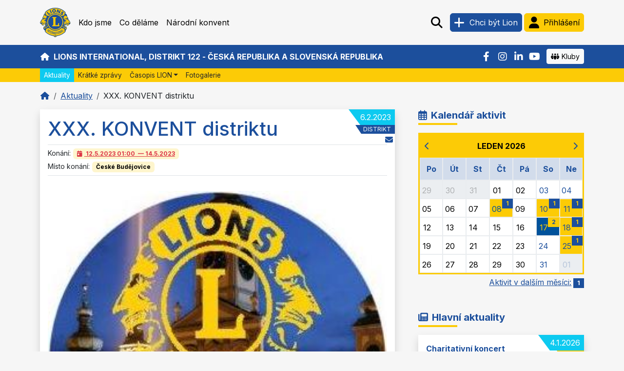

--- FILE ---
content_type: text/html; charset=UTF-8
request_url: https://www.lci-d122.org/aktuality/konvent/
body_size: 9248
content:
<!DOCTYPE html>
<html lang="cs">
<head>
	<meta charset="utf-8">
	<meta http-equiv="X-UA-Compatible" content="IE=edge" >
	<meta name="viewport" content="width=device-width, initial-scale=1" >

	<title>XXX. KONVENT distriktu | Lions International, Distrikt 122 - Česká republika a Slovenská republika</title>
	<meta name="description" content="Guvernér distriktu zve na jubilejní XXX. Konvent D12212.-14.5.2023 do Českých Budějovic Oficiální dokumenty Pozvánka guvernéra Výzva ke kandidatuře na 2. VDG Výzva zájemcům na uspořádání" />
	<meta name="keywords" content="" />
	<link rel="contents" href="https://www.lci-d122.org/" />
	<base href="https://www.lci-d122.org/" />
	<meta name="author" content="Lions International, Distrikt 122 - Česká republika a Slovenská republika">

						
	<link href="https://www.lci-d122.org/assets/css/print.css" type="text/css" rel="stylesheet" media="print" />

    <link rel="preconnect" href="https://fonts.googleapis.com">
    <link rel="preconnect" href="https://fonts.gstatic.com" crossorigin>
    <link href="https://fonts.googleapis.com/css2?family=Raleway:ital,wght@0,100;0,200;0,300;0,400;0,500;0,600;0,700;0,800;0,900;1,100;1,200;1,300;1,400;1,500;1,600;1,700;1,800;1,900&family=Inter:ital,wght@0,100;0,300;0,400;0,500;0,700;0,900;1,100;1,300;1,400;1,500;1,700;1,900&display=swap" rel="stylesheet">

    <!-- bootstrap icons -->
    <link href="https://www.lci-d122.org/assets/plugins/bootstrap-icons-1.10.3/bootstrap-icons.css" rel="stylesheet">

    <!-- fontawesome -->
    <link href="https://www.lci-d122.org/assets/plugins/fontawesome-free-6.3.0/css/fontawesome.css" rel="stylesheet">
    <link href="https://www.lci-d122.org/assets/plugins/fontawesome-free-6.3.0/css/all.css" rel="stylesheet">

		<link href="https://www.lci-d122.org/assets/css/all.css?1741867015" type="text/css" rel="stylesheet" media="screen" />
	<script type="text/javascript" defer src="https://www.lci-d122.org/assets/js/all.js?1714045242"></script>    <script type="text/javascript" src="https://www.lci-d122.org/assets/plugins/tinymce/tinymce.min.js" referrerpolicy="origin"></script>
    <script>
        tinymce.init({
            selector: '.tinymce-advanced',
            language_url: 'https://www.lci-d122.org/assets/plugins/tinymce/plugins/langs/cs.js',
            language: 'cs',
            toolbar_mode: 'floating',
            promotion: false,
            branding: false,
            // statusbar: false,
            plugins: [
                'advlist', 'anchor', 'autolink', 'code', 'emoticons', 'fullscreen', 'help', 'image',
                'charmap', 'media', 'link', 'listprops', 'lists', 'table', 'visualblocks',
                'wordcount'
            ],
            menu: {
                file: { title: 'File', items: 'newdocument' },
                edit: { title: 'Edit', items: 'undo redo | cut copy paste pastetext | selectall | searchreplace' },
                view: { title: 'View', items: 'code | fullscreen' },
                insert: { title: 'Insert', items: 'inserttable image link unlink media | charmap emoticons hr | anchor' },
                format: { title: 'Format', items: 'bold italic underline strikethrough superscript subscript blockquote | backcolor blocks removeformat | codeformat' },
                tools: { title: 'Tools', items: 'wordcount' },
                table: { title: 'Table', items: 'inserttable | cell row column | advtablesort | tableprops deletetable' },
                help: { title: 'Help', items: 'help' }
            },
            removed_menuitems: 'alignjustify',
            // menubar: false,
            toolbar: 'undo redo fullscreen removeformat | blocks | bold italic backcolor | alignleft aligncenter alignright | numlist bullist | outdent indent | blockquote | code '/*,
            toolbar_groups: {
                inserting: {
                    icon: 'paste',
                    tooltip: 'Insert',
                    items: 'cut copy paste pastetext | blockquote hr'
                }
            }*/
        });
    </script>

	<!-- HTML5 shim and Respond.js IE8 support of HTML5 elements and media queries -->
	<!--[if lt IE 9]>
	<script src="https://oss.maxcdn.com/libs/html5shiv/3.7.0/html5shiv.js"></script>
	<script src="https://oss.maxcdn.com/libs/respond.js/1.4.2/respond.min.js"></script>
	<![endif]-->

            <link rel="apple-touch-icon" sizes="180x180" href="https://www.lci-d122.org/assets/favicon/apple-touch-icon.png">
        <link rel="icon" type="image/png" sizes="32x32" href="https://www.lci-d122.org/assets/favicon/favicon-32x32.png">
        <link rel="icon" type="image/png" sizes="16x16" href="https://www.lci-d122.org/assets/favicon/favicon-16x16.png">
        <link rel="manifest" href="https://www.lci-d122.org/assets/favicon/site.webmanifest">
        <link rel="mask-icon" href="https://www.lci-d122.org/assets/favicon/safari-pinned-tab.svg" color="#1c4f9c">
        <link rel="shortcut icon" href="https://www.lci-d122.org/assets/favicon/favicon.ico">
        <meta name="msapplication-TileColor" content="#ffffff">
        <meta name="msapplication-config" content="https://www.lci-d122.org/assets/favicon/browserconfig.xml">
        <meta name="theme-color" content="#ffffff">
        
    
</head>
<body class="" >



<header class="sticky-top amb-4">
    <div class="container d-flex d-xl-none flex-wrap justify-content-between align-items-center pt-2">
        <a href="https://www.lci-d122.org/" class="align-items-center my-2 me-2 text-decoration-none">
            <img src="https://www.lci-d122.org/assets/img/lionlogo_2c.svg" class="img-fluid logo" height="60" />
        </a>
        <div class="d-flex justify-content-center align-items-center ms-auto ms-xl-0">
            <a href="#collapseSearch" class="nav-link link-body-emphasis px-2" data-bs-toggle="collapse" title="Hledat">
                <i class="fa fa-fw fa-xl fa-search"></i>
            </a>
                        <a href="https://www.lci-d122.org/zveme-nove-liony/" class="btn btn-primary ms-1 px-1 pe-md-2" title="Chci být Lion">
                <i class="d-inline-block fa fa-fw fa-xl fa-plus"></i>
                <span class="d-none d-md-inline-block">Chci být Lion</span>
            </a>
            <a href="https://www.lci-d122.org/prihlaseni/" class="btn btn-secondary ms-1 px-1 pe-md-2" title="Přihlášení">
                <i class="d-inline-block fa fa-fw fa-xl fa-user afa-arrow-right-to-bracket"></i>
                <span class="d-none d-md-inline-block">Přihlášení</span>
            </a>
                    </div>
        <nav id="mobile-menu" class="navbar navbar-expand-xl ms-1 link-body-emphasis text-decoration-none py-0">
            <button class="btn btn-link text-decoration-none navbar-toggler border link-body-emphasis px-1 py-2" type="button" data-bs-toggle="collapse" data-bs-target="#navbarMobileMenu" aria-expanded="true" aria-controls="navbarMainMenu">
                <i class="fa fa-fw fa-xl fa-bars"></i>
                <span class="d-inline-block">Menu</span>
            </button>
        </nav>
    </div>
    <nav id="main-menu" class="navbar navbar-expand-xl link-body-emphasis text-decoration-none pt-2 pb-2">
        <div class="container d-flex flex-wrap justify-content-between align-items-center">
            <button class="btn btn-link navbar-toggler d-none" type="button" data-bs-toggle="collapse" data-bs-target="#navbarMainMenu" aria-expanded="true" aria-controls="navbarMainMenu">
                <span class="navbar-toggler-icon"></span>
            </button>
            <a href="https://www.lci-d122.org/" class="d-none d-xl-flex align-items-center my-2 me-2 text-decoration-none">
                <img src="https://www.lci-d122.org/assets/img/lionlogo_2c.svg" class="img-fluid logo" height="60" />
            </a>
            <div class="collapse navbar-collapse" id="navbarMainMenu">
                            <ul id="navbarMainMenu" class="nav yamm aflex-column aflex-xl-row" >
                                    <li class="item-76 no-1 nav-item dropdown" >
                        <a href="https://www.lci-d122.org/kdo-jsme/" class="nav-link link-body-emphasis py-xl-4 px-2  dropdown " >Kdo jsme</a>
                                                    <div class="dropdown-menu  rounded-0 border-0 border-bottom mx-0 w-100 start-0 bg-white">
                                <div class="yamm-content p-0">
                                    <div class="container">
                                        <div class="row">
                                            <div class="col-md-8">
                                                <ul class="nav py-xl-3 px-xl-2 mx-xl-5 row">
                                                                                                    <li class="nav-item col-md-6 mt-1 amx-3 item-88 no-1" >
                                                        <a href="https://www.lci-d122.org/historie-lionu/" class="nav-link link-body-emphasis py-0 ps-2 pe-5 bg-secondary fw-bold" >Historie Lionů</a>
                                                                                                            </li>
                                                                                                    <li class="nav-item col-md-6 mt-1 amx-3 item-87 no-2" >
                                                        <a href="https://www.lci-d122.org/lcif/" class="nav-link link-body-emphasis py-0 ps-2 pe-5 bg-secondary fw-bold" >Nadace - LCIF</a>
                                                                                                            </li>
                                                                                                    <li class="nav-item col-md-6 mt-1 amx-3 item-80 no-3" >
                                                        <a href="https://www.lci-d122.org/cile-lionu/" class="nav-link link-body-emphasis py-0 ps-2 pe-5 bg-secondary fw-bold" >Cíle lionů</a>
                                                                                                            </li>
                                                                                                    <li class="nav-item col-md-6 mt-1 amx-3 item-81 no-4" >
                                                        <a href="https://www.lci-d122.org/eticky-kodex/" class="nav-link link-body-emphasis py-0 ps-2 pe-5 bg-secondary fw-bold" >Etický kodex</a>
                                                                                                            </li>
                                                                                                    <li class="nav-item col-md-6 mt-1 amx-3 item-85 no-5" >
                                                        <a href="https://www.lci-d122.org/oficialni-dokumenty/" class="nav-link link-body-emphasis py-0 ps-2 pe-5 bg-secondary fw-bold" >Oficiální dokumenty</a>
                                                                                                            </li>
                                                                                                    <li class="nav-item col-md-6 mt-1 amx-3 item-82 no-6" >
                                                        <a href="https://www.lci-d122.org/o-distriktu/" class="nav-link link-body-emphasis py-0 ps-2 pe-5 bg-secondary fw-bold" >O Distriktu 122</a>
                                                                                                            </li>
                                                                                                    <li class="nav-item col-md-6 mt-1 amx-3 item-78 no-7" >
                                                        <a href="https://www.lci-d122.org/seznam-klubu/" class="nav-link link-body-emphasis py-0 ps-2 pe-5 bg-secondary fw-bold" >Seznam klubů</a>
                                                                                                            </li>
                                                                                                                                                    </ul>
                                                <!--<pre>
                                                                                                </pre>-->

                                            </div>
                                            <div class="col-md-4">
                                                <div class="py-xl-3">
                                                                                                                                                </div>
                                            </div>
                                        </div>
                                    </div>
                                </div>
                            </div>
                                            </li>
                                    <li class="item-762 no-2 nav-item dropdown" >
                        <a href="https://www.lci-d122.org/delame/" class="nav-link link-body-emphasis py-xl-4 px-2  dropdown " >Co děláme</a>
                                                    <div class="dropdown-menu  rounded-0 border-0 border-bottom mx-0 w-100 start-0 bg-white">
                                <div class="yamm-content p-0">
                                    <div class="container">
                                        <div class="row">
                                            <div class="col-md-8">
                                                <ul class="nav py-xl-3 px-xl-2 mx-xl-5 row">
                                                                                                    <li class="nav-item col-md-6 mt-1 amx-3 item-138 no-1" >
                                                        <a href="https://www.lci-d122.org/mezinarodni-projekty/" class="nav-link link-body-emphasis py-0 ps-2 pe-5 bg-secondary fw-bold" >Mezinárodní aktivity</a>
                                                                                                            </li>
                                                                                                    <li class="nav-item col-md-6 mt-1 amx-3 item-779 no-2" >
                                                        <a href="https://www.lci-d122.org/distriktni-narodni-aktivity/" class="nav-link link-body-emphasis py-0 ps-2 pe-5 bg-secondary fw-bold" >Distriktní / Národní aktivity</a>
                                                                                                            </li>
                                                                                                                                                    </ul>
                                                <!--<pre>
                                                                                                </pre>-->

                                            </div>
                                            <div class="col-md-4">
                                                <div class="py-xl-3">
                                                                                                                                                </div>
                                            </div>
                                        </div>
                                    </div>
                                </div>
                            </div>
                                            </li>
                                    <li class="item-760 no-3 nav-item" >
                        <a href="https://www.lci-d122.org/narodni-konventy/" class="nav-link link-body-emphasis py-xl-4 px-2 " >Národní konvent</a>
                                            </li>
                                </ul>
                        </div>
            <div class="d-none d-xl-flex justify-content-center align-items-center ms-auto ms-xl-0">
                <a href="#collapseSearch" class="nav-link link-body-emphasis px-2" data-bs-toggle="collapse" title="Hledat">
                    <i class="fa fa-fw fa-xl fa-search"></i>
                </a>
                                <a href="https://www.lci-d122.org/zveme-nove-liony/" class="btn btn-primary ms-1 px-1 pe-md-2" title="Chci být Lion">
                    <i class="d-inline-block fa fa-fw fa-xl fa-plus"></i>
                    <span class="d-none d-md-inline-block">Chci být Lion</span>
                </a>
                <a href="https://www.lci-d122.org/prihlaseni/" class="btn btn-secondary ms-1 px-1 pe-md-2" title="Přihlášení">
                    <i class="d-inline-block fa fa-fw fa-xl fa-user afa-arrow-right-to-bracket"></i>
                    <span class="d-none d-md-inline-block">Přihlášení</span>
                </a>
                            </div>
        </div>
    </nav>
    <div class="bg-primary py-2">
        <div class="container">
            <div class="home py-1 float-start">
                            <a href="https://www.lci-d122.org/" class="text-bg-primary text-uppercase text-decoration-none fw-bold"><i class="fa fa-fw fa-home -flag me-2"></i>Lions International, Distrikt 122 - Česká republika a Slovenská republika</a>
                        </div>
            <div class="float-end d-flex justify-content-end align-items-center">
                <div class="social-links d-flex flex-wrap justify-content-center justify-content-md-start mx-2">
                                        <a class="nav-link btn px-1" target="_blank" href="https://www.facebook.com/profile.php?id=61567724723871"><i class="fab fa-fw fa-lg fa-facebook-f"></i></a>
                                                            <a class="nav-link btn px-1" target="_blank" href="https://www.instagram.com/lions_clubs_d122"><i class="fab fa-fw fa-lg fa-instagram"></i></a>
                                                            <a class="nav-link btn px-1" target="_blank" href="https://www.linkedin.com/company/69312733"><i class="fab fa-fw fa-lg fa-linkedin-in"></i></a>
                                                                <a class="nav-link btn px-1" target="_blank" href="https://www.youtube.com/channel/UCSV0qPkCJQmbfYzMyY14MgA"><i class="fab fa-fw fa-lg fa-youtube"></i></a>
                                                        </div>
                <a id="list-clubs" class="btn btn-sm btn-light" href="#modal-list-clubs" data-bs-toggle="modal" adata-bs-target="#modal-list-clubs"><i class="fa fa-people-group me-1"></i><span class="d-none d-md-inline-block">Kluby</span></a>
            </div>
            <div class="clearfix"></div>
        </div>
    </div>
    <div class="bg-secondary">
        <div class="container d-none d-xl-flex flex-wrap justify-content-start">
            <nav id="second-menu" class="d-flex flex-wrap justify-content-between align-items-center mb-3 mb-lg-0 text-decoration-none">
                <ul  class="nav apt-1 text-primary" ><li class="nav-item item-234 active no-1"><a href="https://www.lci-d122.org/aktuality/" title="Aktuality"  class=" nav-link link-body-emphasis px-2  py-1  depth-1 active " >Aktuality</a></li><li class="nav-item item-781 no-2"><a href="https://www.lci-d122.org/kratke-zpravy/" title="Krátké zprávy"  class=" nav-link link-body-emphasis px-2  py-1  depth-1  " >Krátké zprávy</a></li><li class="nav-item item-237 no-3 dropdown"><a href="https://www.lci-d122.org/casopis/" title="Časopis LION"  class=" nav-link link-body-emphasis px-2  dropdown-toggle  py-1  depth-1  " >Časopis LION</a><ul  class="dropdown-menu rounded-0 py-0 " ><li class="nav-item item-238 no-1"><a href="https://www.lci-d122.org/casstarsivydani/" title="Starší vydání"  class=" nav-link link-body-emphasis px-2  py-1  depth-2  " >Starší vydání</a></li></ul></li><li class="nav-item item-239 no-4"><a href="https://www.lci-d122.org/fotogalerie/" title="Fotogalerie"  class=" nav-link link-body-emphasis px-2  py-1  depth-1  " >Fotogalerie</a></li></ul>            </nav>
        </div>
    </div>
    <div id="collapseSearch" class="navbar-collapse collapse position-absolute start-0 w-100 py-2 bg-primary">
        <div class="container">
            <form class="py-5 mb-4" role="search" action="https://www.lci-d122.org/vyhledat/">
                <input type="search" class="form-control rounded-0 text-white fs-1 bg-primary" name="kw" placeholder="Hledat..." aria-label="Hledat">
            </form>
        </div>
    </div>
    <div id="navbarMobileMenu" class="d-xl-none navbar-collapse collapse border-bottom position-absolute start-0 w-100 bg-info overflow-y-auto py-2">
        <div class="container">
            <ul  class="navbar-nav pt-1 main-menu" ><li class="nav-item item-76 no-1 dropdown"><a href="https://www.lci-d122.org/kdo-jsme/" title="Kdo jsme"  class=" nav-link link-body-emphasis px-2  dropdown-toggle  py-1  mt-1 text-white bg-primary pe-5  depth-1  " >Kdo jsme</a><ul  class="dropdown-menu rounded-0 py-0  main-menu " ><li class="nav-item item-88 no-1"><a href="https://www.lci-d122.org/historie-lionu/" title="Historie Lionů"  class=" nav-link link-body-emphasis px-2  py-1  bg-secondary pe-5 mt-1  depth-2  " >Historie Lionů</a></li><li class="nav-item item-87 no-2"><a href="https://www.lci-d122.org/lcif/" title="Nadace - LCIF"  class=" nav-link link-body-emphasis px-2  py-1  bg-secondary pe-5 mt-1  depth-2  " >Nadace - LCIF</a></li><li class="nav-item item-80 no-3"><a href="https://www.lci-d122.org/cile-lionu/" title="Cíle lionů"  class=" nav-link link-body-emphasis px-2  py-1  bg-secondary pe-5 mt-1  depth-2  " >Cíle lionů</a></li><li class="nav-item item-81 no-4"><a href="https://www.lci-d122.org/eticky-kodex/" title="Etický kodex"  class=" nav-link link-body-emphasis px-2  py-1  bg-secondary pe-5 mt-1  depth-2  " >Etický kodex</a></li><li class="nav-item item-85 no-5"><a href="https://www.lci-d122.org/oficialni-dokumenty/" title="Oficiální dokumenty"  class=" nav-link link-body-emphasis px-2  py-1  bg-secondary pe-5 mt-1  depth-2  " >Oficiální dokumenty</a></li><li class="nav-item item-82 no-6"><a href="https://www.lci-d122.org/o-distriktu/" title="O Distriktu 122"  class=" nav-link link-body-emphasis px-2  py-1  bg-secondary pe-5 mt-1  depth-2  " >O Distriktu 122</a></li><li class="nav-item item-78 no-7"><a href="https://www.lci-d122.org/seznam-klubu/" title="Seznam klubů"  class=" nav-link link-body-emphasis px-2  py-1  bg-secondary pe-5 mt-1  depth-2  " >Seznam klubů</a></li></ul></li><li class="nav-item item-762 no-2 dropdown"><a href="https://www.lci-d122.org/delame/" title="Co děláme"  class=" nav-link link-body-emphasis px-2  dropdown-toggle  py-1  mt-1 text-white bg-primary pe-5  depth-1  " >Co děláme</a><ul  class="dropdown-menu rounded-0 py-0  main-menu " ><li class="nav-item item-138 no-1"><a href="https://www.lci-d122.org/mezinarodni-projekty/" title="Mezinárodní aktivity"  class=" nav-link link-body-emphasis px-2  py-1  bg-secondary pe-5 mt-1  depth-2  " >Mezinárodní aktivity</a></li><li class="nav-item item-779 no-2"><a href="https://www.lci-d122.org/distriktni-narodni-aktivity/" title="Distriktní / Národní aktivity"  class=" nav-link link-body-emphasis px-2  py-1  bg-secondary pe-5 mt-1  depth-2  " >Distriktní / Národní aktivity</a></li></ul></li><li class="nav-item item-760 no-3"><a href="https://www.lci-d122.org/narodni-konventy/" title="Národní konvent"  class=" nav-link link-body-emphasis px-2  py-1  mt-1 text-white bg-primary pe-5  depth-1  " >Národní konvent</a></li></ul>            <hr>
            <ul  class="navbar-nav pt-1 second-menu" ><li class="nav-item item-234 active no-1"><a href="https://www.lci-d122.org/aktuality/" title="Aktuality"  class=" nav-link link-body-emphasis px-2  py-1  depth-1 active " >Aktuality</a></li><li class="nav-item item-781 no-2"><a href="https://www.lci-d122.org/kratke-zpravy/" title="Krátké zprávy"  class=" nav-link link-body-emphasis px-2  py-1  depth-1  " >Krátké zprávy</a></li><li class="nav-item item-237 no-3 dropdown"><a href="https://www.lci-d122.org/casopis/" title="Časopis LION"  class=" nav-link link-body-emphasis px-2  dropdown-toggle  py-1  depth-1  " >Časopis LION</a><ul  class="dropdown-menu rounded-0 py-0 " ><li class="nav-item item-238 no-1"><a href="https://www.lci-d122.org/casstarsivydani/" title="Starší vydání"  class=" nav-link link-body-emphasis px-2  py-1  depth-2  " >Starší vydání</a></li></ul></li><li class="nav-item item-239 no-4"><a href="https://www.lci-d122.org/fotogalerie/" title="Fotogalerie"  class=" nav-link link-body-emphasis px-2  py-1  depth-1  " >Fotogalerie</a></li></ul>        </div>
    </div>
</header>

<main class="content page-" >
    
            <div class="container my-3">
            
    
    <nav aria-label="breadcrumb" id="breadcrumb">
        <ol class="breadcrumb">
			<li class="first breadcrumb-item" aria-current="page"><a href="https://www.lci-d122.org/" title="Úvod" class=""><i class="fa fa-fw fa-home"></i></a></li><li class="breadcrumb-item" aria-current="page">
                                        <a href="https://www.lci-d122.org/aktuality/" title="Aktuality" >Aktuality</a>
                                    </li><li class="last breadcrumb-item">XXX. KONVENT distriktu</li>		</ol>
    </nav>

        </div>
        <div class="container position-relative">
            <div class="row gy-3 gx-5">
                <div class="col-xl-8 my-0">
                                                                                
<section class="section-blog-detail blog my-3">
                    <div class="bg-white p-3 shadow">

                    <div class="float-end ms-2 mt-n3 me-n3 d-flex flex-column align-items-end">
                        <div class="tag tag-date py-1 pt-1 pe-2">
                            6.2.2023                        </div>
                                                    <div class="tag tag-district py-0 ps-1 pe-2">
                                Distrikt                            </div>
                                                                                                <a href="mailto:haur@nadoma.net" title="Jan Haur">
                            <i class="fa fa-envelope me-1"></i>
                        </a>
                    </div>

                                            <h1 class="text-primary">XXX. KONVENT distriktu</h1>
                    
                    <div class="meta mb-2 py-1 border-top border-bottom">
                        <div>
                                                                            <small>Konání:</small>
                            <div class="event badge bg-secondary-subtle text-bg-secondary">
                                                                <a href="https://www.lci-d122.org/aktuality/konvent/ics/" class="ics d-inline text-danger" title="ICS">
                                    <i class="me-1 fa fa-calendar-day text-danger"></i>
                                
                                    <span class="event-from">12.5.2023</span>                                    <span class="event-time">01:00</span>                                    &nbsp;—&nbsp;<span class="event-to">14.5.2023</span>
                                                                </a>
                                                            </div>
                                                </div>
                                                                            <div>
                                <small>Místo konání:</small>
                                <div class="event badge bg-secondary-subtle text-bg-secondary text-wrap text-start">
                                    <span class="event-place">České Budějovice</span>                                </div>
                            </div>
                        
                                            </div>

                                            <div class="text">
                            <p><img class="align-right" title="Konvent 2023 - LOGO" src="https://www.lci-d122.org/data/editor/File/KONVENT/2023-CeskeBudejovice/XXXKonventCB_LOGO.jpg" alt="Konvent 2023 - LOGO" width="100" height="100" /></p>
<h3><span>Guvernér distriktu zve na jubilejní XXX. Konvent D122<br />12.-14.5.2023 do Českých Budějovic</span></h3>
<h4><span>Oficiální dokumenty</span></h4>
<ul>
<li>
<h4><a href="https://www.lci-d122.org/data/editor/File/KONVENT/2023-CeskeBudejovice/OficDok/LCI-D122_PozvankaKonvent_2023.pdf" target="_blank">Pozvánka guvernéra</a></h4>
</li>
<li>
<h4><a href="https://www.lci-d122.org/data/editor/File/KONVENT/2023-CeskeBudejovice/OficDok/LCI-D122_Vyzva-2VDG_2023.pdf" target="_blank">Výzva ke kandidatuře na 2. VDG</a></h4>
</li>
<li>
<h4><a href="https://www.lci-d122.org/data/editor/File/KONVENT/2023-CeskeBudejovice/OficDok/LCI-D122_VyzvaKonvent24_2023.pdf" target="_blank">Výzva zájemcům na uspořádání XXXI Konventu v roce 2024</a></h4>
</li>
</ul>
<hr />
<h4>Dokumenty pořadatelů</h4>
<ul>
<li>
<h4><a href="https://www.lci-d122.org/data/editor/File/KONVENT/2023-CeskeBudejovice/XXXKonventCB_RamcovyProgram_202305.pdf" target="_blank">Rámcový program konventu</a> a <a href="https://www.lci-d122.org/data/editor/File/KONVENT/2023-CeskeBudejovice/XXXKonventCB_OrganizacniPokyny_202305.pdf" target="_blank">Organizační pokyny</a></h4>
</li>
<li>
<h4>Přihláška klubu <a href="https://www.lci-d122.org/data/editor/File/KONVENT/2023-CeskeBudejovice/XXXKonventCB_Prihlaska-KLUB_202305.pdf" target="_blank">ve formátu PDF (pro tisk)</a> a <a href="https://www.lci-d122.org/data/editor/File/KONVENT/2023-CeskeBudejovice/XXXKonventCB_Prihlaska-KLUB_202305_EXCEL.xlsx" target="_blank">XLS (digitální vyplnění)</a> </h4>
</li>
<li>
<h4><a href="https://www.lci-d122.org/data/editor/File/KONVENT/2023-CeskeBudejovice/XXXKonventCB_DoprovodnyProgram_202305.pdf" target="_blank">Doprovodný</a> a <a href="https://www.lci-d122.org/data/editor/File/KONVENT/2023-CeskeBudejovice/XXXKonventCB_VecerniProgram_202305.pdf" target="_blank">večerní program</a></h4>
</li>
</ul>                        </div>
                    
                </div>

                
    
</section>
                </div>
                <div class="col-xl-4 my-0">
                    <section class="sidebar my-3">

    
                        <div class="calendar-wrap mb-5">
                <a href="https://www.lci-d122.org/kalendar/" class="text-decoration-none">
                    <h5 class="title fw-bold pb-2 mb-3"><i class="far fa-calendar-days me-2"></i>Kalendář aktivit</h5>
                </a>

                <div id="calendar" data-size="sm" class="atable-responsive" rel="lions-club" data-url="aktuality" data-all="0"></div>

                <script type="text/javascript" src="https://www.lci-d122.org/assets/plugins/jquery/jquery.min.js"></script>
                <script type="text/javascript" src="https://www.lci-d122.org/assets/js/calendar.js?1"></script>
            </div>
            
                    <div class="blog mb-5">
            <a href="https://www.lci-d122.org/aktuality/" class="text-decoration-none">
                <h5 class="title fw-bold pb-2 mb-3"><i class="fa fa-newspaper me-2"></i>Hlavní aktuality</h5>
            </a>
                            <div class="card card-body border-0 rounded-0 mb-3 d-block shadow ">
                    <div class="float-end ms-2 mt-n3 me-n3 d-flex flex-column align-items-end">
                        <div class="tag tag-date py-1 pt-1 pe-2">
                            4.1.2026                        </div>
                                                                                                    <div class="tag tag-club py-0 ps-1 pe-2" data-bs-toggle="tooltip" data-bs-placement="left" title="LC PRAHA PRVNI">
                                Klub                            </div>
                                            </div>
                    <a href="https://www.lci-d122.org/prahaprvni/aktuality/charitativni-koncert-1/"  class="text-decoration-none">
                        <div class="name fw-bold mb-1">Charitativní koncert</div>
                    </a>
                                                                <div class="event badge bg-secondary-subtle text-bg-secondary">
                                                        <a href="https://www.lci-d122.org/prahaprvni/aktuality/charitativni-koncert-1/ics/" class="ics d-inline text-danger" title="ICS">
                                <i class="me-1 fa fa-calendar-day text-danger"></i>
                            
                                <span class="event-from">25.1.2026</span>                                <span class="event-time">16:00</span>                                
                                                        </a>
                                                    </div>
                                                                                    <div class="event badge bg-secondary-subtle text-bg-secondary text-wrap text-start">
                            <span class="event-place">Reduta, národní 20, Praha 1</span>                        </div>
                                    </div>
                            <div class="card card-body border-0 rounded-0 mb-3 d-block shadow ">
                    <div class="float-end ms-2 mt-n3 me-n3 d-flex flex-column align-items-end">
                        <div class="tag tag-date py-1 pt-1 pe-2">
                            4.1.2026                        </div>
                                                                                                    <div class="tag tag-club py-0 ps-1 pe-2" data-bs-toggle="tooltip" data-bs-placement="left" title="LC ZILINA">
                                Klub                            </div>
                                            </div>
                    <a href="https://www.facebook.com/photo/?fbid=1273842051454835&set=pcb.1273844188121288"  target="_blank"  class="text-decoration-none">
                        <div class="name fw-bold mb-1">LC Žilina - 23. Benefičný ples</div>
                    </a>
                                                                <div class="event badge bg-secondary-subtle text-bg-secondary">
                                                        <a href="https://www.lci-d122.org/zilina/aktuality/lc-zilina-23-beneficny-ples/ics/" class="ics d-inline text-danger" title="ICS">
                                <i class="me-1 fa fa-calendar-day text-danger"></i>
                            
                                <span class="event-from">17.1.2026</span>                                <span class="event-time">19:00</span>                                &nbsp;—&nbsp;<span class="event-to">18.1.2026</span>
                                                        </a>
                                                    </div>
                                                                                    <div class="event badge bg-secondary-subtle text-bg-secondary text-wrap text-start">
                            <span class="event-place">Hotel Holiday Inn Žilina</span>                        </div>
                                    </div>
                            <div class="card card-body border-0 rounded-0 mb-3 d-block shadow ">
                    <div class="float-end ms-2 mt-n3 me-n3 d-flex flex-column align-items-end">
                        <div class="tag tag-date py-1 pt-1 pe-2">
                            4.1.2026                        </div>
                                                                                                    <div class="tag tag-club py-0 ps-1 pe-2" data-bs-toggle="tooltip" data-bs-placement="left" title="LC BRNO SPILBERK  ">
                                Klub                            </div>
                                            </div>
                    <a href="https://www.lci-d122.org/data/editor/58733/File/AKTUALITY/Pozvanka27Ples.pdf"  target="_blank"  class="text-decoration-none">
                        <div class="name fw-bold mb-1">27. Benefiční ples</div>
                    </a>
                                                                <div class="event badge bg-secondary-subtle text-bg-secondary">
                                                        <a href="https://www.lci-d122.org/brnosp/aktuality/27-beneficni-ples-1/ics/" class="ics d-inline text-danger" title="ICS">
                                <i class="me-1 fa fa-calendar-day text-danger"></i>
                            
                                <span class="event-from">14.3.2026</span>                                <span class="event-time">19:00</span>                                
                                                        </a>
                                                    </div>
                                                                                    <div class="event badge bg-secondary-subtle text-bg-secondary text-wrap text-start">
                            <span class="event-place">hotel GRAND Brno</span>                        </div>
                                    </div>
                            <div class="card card-body border-0 rounded-0 mb-3 d-block shadow ">
                    <div class="float-end ms-2 mt-n3 me-n3 d-flex flex-column align-items-end">
                        <div class="tag tag-date py-1 pt-1 pe-2">
                            27.11.2025                        </div>
                                                                                                    <div class="tag tag-club py-0 ps-1 pe-2" data-bs-toggle="tooltip" data-bs-placement="left" title="LC BREZNO">
                                Klub                            </div>
                                            </div>
                    <a href="https://www.lci-d122.org/data/editor/63531/File/ZimneHryLionovV4_2026.pdf"  target="_blank"  class="text-decoration-none">
                        <div class="name fw-bold mb-1">Zimné športové hry Lionov V4 2026</div>
                    </a>
                                                                <div class="event badge bg-secondary-subtle text-bg-secondary">
                                                        <a href="https://www.lci-d122.org/brezno/aktuality/zimne-sportove-hry-lionov-v4-2026/ics/" class="ics d-inline text-danger" title="ICS">
                                <i class="me-1 fa fa-calendar-day text-danger"></i>
                            
                                <span class="event-from">7.2.2026</span>                                <span class="event-time">08:00</span>                                
                                                        </a>
                                                    </div>
                                                                                    <div class="event badge bg-secondary-subtle text-bg-secondary text-wrap text-start">
                            <span class="event-place">Lyžiarske stredisko Mýto pod Ďumbierom</span>                        </div>
                                    </div>
                            <div class="card card-body border-0 rounded-0 mb-3 d-block shadow ">
                    <div class="float-end ms-2 mt-n3 me-n3 d-flex flex-column align-items-end">
                        <div class="tag tag-date py-1 pt-1 pe-2">
                            10.8.2025                        </div>
                                                                            <div class="tag tag-cabinet py-0 ps-1 pe-2">
                                Kabinet                            </div>
                                                                    </div>
                    <a href="https://www.lci-d122.org/aktuality/3-zasedani-kabinetu/"  class="text-decoration-none">
                        <div class="name fw-bold mb-1">3. zasedání kabinetu</div>
                    </a>
                                                                <div class="event badge bg-secondary-subtle text-bg-secondary">
                                                        <a href="https://www.lci-d122.org/aktuality/3-zasedani-kabinetu/ics/" class="ics d-inline text-danger" title="ICS">
                                <i class="me-1 fa fa-calendar-day text-danger"></i>
                            
                                <span class="event-from">17.1.2026</span>                                                                
                                                        </a>
                                                    </div>
                                                                                    <div class="event badge bg-secondary-subtle text-bg-secondary text-wrap text-start">
                            <span class="event-place">Žilina</span>                        </div>
                                    </div>
                    </div>
            
                
                
</section>                </div>
            </div>
        </div>
    </main>

<footer class="">

    
	<div class="section-footer my-3" >

		<div class="container" >

            <div class="text-center my-4 py-4">
                <div class="d-block text-secondary text-uppercase fw-bold">LCI - Distrikt 122 Česká republika a Slovenská republika</div>
                                    <div class="d-block fst-italic">We serve</div>
                            </div>

            <div class="row">
                                <div class="col-lg-8 col-md-7">

                    <div class="row">
                        <div class="col-sm-6 col-lg-4 d-flex flex-column align-items-center align-items-md-start">

                            
                            <div class="text-secondary text-uppercase fw-bold mb-3 mt-5 mt-sm-0">Naši partneři</div>

                            <p class="opacity-50 mb-2">ve Visegrádu</p>
                            <ul class="list-unstyled">
                                <li class="d-flex justify-content-start align-items-start mb-2">
                                    <span class="fp pl mt-1 me-2"></span>
                                    <a class="text-white" href="https://www.lions.org.pl/" target="_blank" >
                                        Polští Lioni                                    </a>
                                </li>
                                <li class="d-flex justify-content-start align-items-start mb-2">
                                    <span class="fp hu mt-1 me-2"></span>
                                    <a class="text-white" href="https://www.lions.hu/" target="_blank" >
                                        Maďarští Lioni                                    </a>
                                </li>
                            </ul>

                            <p class="opacity-50 mb-2">pro pomoc zrakově postiženým</p>
                            <ul class="list-unstyled help-visually-impaired">
                                <li class="mb-2">
                                    <a class="text-white" href="https://www.sons.cz/" target="_blank" >
                                        <img src="https://www.lci-d122.org/assets/img/logo_sons.jpg" class="img-fluid" height="30" />
                                    </a>
                                </li>
                                <li class="mb-2">
                                    <a class="text-white" href="https://www.unss.sk/" target="_blank" >
                                        <img src="https://www.lci-d122.org/assets/img/logo_unss.png" class="img-fluid" height="30"/>
                                    </a>
                                </li>
                            </ul>

                            
                        </div>
                        <div class="col-sm-6 col-lg-8 text-center text-md-start">

                            <div class="row">
                                <div class="col-lg-6 text-center text-md-start">

                                                                        <div class="text-secondary text-uppercase fw-bold mb-3">Distriktní projekty</div>
                                    <ul class="list-unstyled district-projects">
                                        <li class="mb-2">
                                            <a class="text-white text-decoration-none" href="lvi-levie-ocko/" >
                                                                                                <img src="https://www.lci-d122.org/assets/img/logo_lvi_ocko.png" class="img-fluid" height="60" />
                                            </a>
                                            <a class="text-white text-decoration-none" href="lvi-levie-ocko/" >
                                                <img src="https://www.lci-d122.org/assets/img/logo_levie_ocko.png" class="img-fluid" height="60" />
                                            </a>
                                        </li>
                                    </ul>
                                    
                                </div>
                                <div class="col-lg-6 text-center text-md-start mt-3 mt-lg-0">

                                    <div class="text-secondary text-uppercase fw-bold mb-3 mt-5 mt-sm-0">Centrála</div>

                                    <div class="d-flex d-lg-block justify-content-center justify-content-md-start">
                                        <ul class="list-unstyled central">
                                            <li class="d-flex justify-content-start align-items-start mb-2">
                                                <span class="fp us mt-1 me-2"></span>
                                                <a class="text-white" href="https://www.lionsclubs.org/" target="_blank" >
                                                    Lions Clubs International                                                </a>
                                            </li>
                                        </ul>
                                    </div>

                                </div>
                            </div>

                        </div>
                    </div>

                </div>
                <div class="offset-xl-1 col-xl-3 col-lg-4 col-md-5 d-flex flex-column align-items-center align-items-md-start">

                                        <div class="text-secondary text-uppercase fw-bold mb-3 mt-5 mt-md-0">Sledujte Distrikt 122</div>
                    <div class="social-links d-flex flex-wrap justify-content-center justify-content-md-start mb-5 ">
                                                    <a class="nav-link btn px-1" target="_blank" href="https://www.facebook.com/profile.php?id=61567724723871"><i class="fab fa-fw fa-xl fa-facebook-f"></i></a>
                                                                            <a class="nav-link btn px-1" target="_blank" href="https://www.instagram.com/lions_clubs_d122"><i class="fab fa-fw fa-xl fa-instagram"></i></a>
                                                                            <a class="nav-link btn px-1" target="_blank" href="https://www.linkedin.com/company/69312733"><i class="fab fa-fw fa-xl fa-linkedin-in"></i></a>
                                                                            <a class="nav-link btn px-1" target="_blank" href="https://www.youtube.com/channel/UCSV0qPkCJQmbfYzMyY14MgA"><i class="fab fa-fw fa-xl fa-youtube"></i></a>
                                                                                            </div>
                                        <div class="logo-wrap mb-3 d-flex align-items-center">
                        <img src="https://www.lci-d122.org/assets/img/lionlogo_white.svg" class="img-fluid me-2" />
                        <div class="fw-bold">
                                                        Lions Club International                            <br/>
                            District 122 - CZ&SK                        </div>
                    </div>
                    <div id="contact" class="px-1">
                        <div class="text-secondary atext-uppercase fw-bold">LCI - D 122, ČR a SR</div>
                        <ul class="list-unstyled mt-2">
                            <li class="d-flex justify-content-start align-items-start mb-2">
                                <i class="mt-2 pt-1 me-3 fa fa-fw fa-sm fa-map-location-dot opacity-50"></i>
                                <a class="text-white" href="https://www.google.com/maps/place/N%C3%A1m%C4%9Bst%C3%AD+14.+%C5%99%C3%ADjna+496%2F13+Praha+5/" target="_blank">
                                    Náměstí 14. října 496/13<br/>
                                    Praha 5                                </a>
                            </li>
                            <li class="d-flex justify-content-start mb-2">
                                <i class="mt-2 pt-1 me-3 fa fa-fw fa-sm fa-envelope opacity-50"></i>
                                <a href="mailto:office@lci-d122.org" class="text-white">
                                    office@lci-d122.org
                                </a>
                            </li>
                            <li class="d-flex justify-content-start mb-2">
                                <i class="mt-2 pt-1 me-3 fa fa-fw fa-sm fa-building opacity-50"></i>
                                <a href="https://www.lci-d122.org/fakturacni-udaje-distriktu/" class="text-white">
                                    Fakturační údaje a sídlo                                </a>
                            </li>
                        </ul>
                    </div>
                </div>
            </div>
                    </div>
        
    </div>



            <div class="club-content-footer text-center my-4">
            <div class="container text-center border-top border-white border-2 py-3" >
                <div class="text">
<p>© 2012-2024 - <span class="TSubjName">Lions Club International, Distrikt 122 - Česká republika a Slovenská republika.<br />Připomínky k obsahu prosím zasílejte na <a title="Správce webu LCI-D122" href="mailto:web@lci-d122.org">web@lci-d122.org</a><br /></span></p>
</div>            </div>
        </div>
    
</footer>

<!-- seznam klubu -->
<div class="modal fade" id="modal-list-clubs" tabindex="-1" aria-labelledby="modal-list-clubs-label" aria-hidden="true">
    <div class="modal-dialog modal-lg">
        <div class="modal-content">
            <div class="modal-header">
                <h1 class="modal-title fs-5 text-primary" id="modal-list-clubs-label">LCI - D122 Česká Republika a Slovenská Republika</h1>
                <button type="button" class="btn-close" data-bs-dismiss="modal" aria-label="Close"></button>
            </div>
            <div class="modal-body">
                
                <div class="row">
                                            <div class="col-lg-6">
                            <h5 class="amt-3"><span class="fp cz mt-1 me-2"></span>Česká republika</h5>
                            <ul class="list-group">
                                                                    <li class="list-group-item list-group-item-action p-0">
                                        <div class="text-uppercase d-flex justify-content-between align-items-center text-decoration-none">
                                            <a class="py-2 px-3" href="https://www.lci-d122.org/brnosp/" title="Detail">
                                                LC BRNO SPILBERK                                              </a>
                                                                                    </div>
                                    </li>
                                                                    <li class="list-group-item list-group-item-action p-0">
                                        <div class="text-uppercase d-flex justify-content-between align-items-center text-decoration-none">
                                            <a class="py-2 px-3" href="https://www.lci-d122.org/cbudejovice/" title="Detail">
                                                LC ČESKÉ BUDĚJOVICE                                            </a>
                                                                                            <a class="py-2 px-3" href="http://www.lionsclub-cb.cz/" target="_blank" title="Web">
                                                    <i class="fa fa-earth-europe"></i>
                                                </a>
                                                                                    </div>
                                    </li>
                                                                    <li class="list-group-item list-group-item-action p-0">
                                        <div class="text-uppercase d-flex justify-content-between align-items-center text-decoration-none">
                                            <a class="py-2 px-3" href="https://www.lci-d122.org/kv/" title="Detail">
                                                LC Karlovy Vary                                            </a>
                                                                                    </div>
                                    </li>
                                                                    <li class="list-group-item list-group-item-action p-0">
                                        <div class="text-uppercase d-flex justify-content-between align-items-center text-decoration-none">
                                            <a class="py-2 px-3" href="https://www.lci-d122.org/kvdiana/" title="Detail">
                                                LC KARLOVY VARY DIANA                                            </a>
                                                                                    </div>
                                    </li>
                                                                    <li class="list-group-item list-group-item-action p-0">
                                        <div class="text-uppercase d-flex justify-content-between align-items-center text-decoration-none">
                                            <a class="py-2 px-3" href="https://www.lci-d122.org/marienbad/" title="Detail">
                                                LC MARIANSKE LAZNE MARIENBAD                                            </a>
                                                                                    </div>
                                    </li>
                                                                    <li class="list-group-item list-group-item-action p-0">
                                        <div class="text-uppercase d-flex justify-content-between align-items-center text-decoration-none">
                                            <a class="py-2 px-3" href="https://www.lci-d122.org/olomouc/" title="Detail">
                                                LC OLOMOUC                                            </a>
                                                                                            <a class="py-2 px-3" href="http://www.lionsolomouc.cz" target="_blank" title="Web">
                                                    <i class="fa fa-earth-europe"></i>
                                                </a>
                                                                                    </div>
                                    </li>
                                                                    <li class="list-group-item list-group-item-action p-0">
                                        <div class="text-uppercase d-flex justify-content-between align-items-center text-decoration-none">
                                            <a class="py-2 px-3" href="https://www.lci-d122.org/opava/" title="Detail">
                                                LC OPAVA                                            </a>
                                                                                            <a class="py-2 px-3" href="http://www.lcopava.cz" target="_blank" title="Web">
                                                    <i class="fa fa-earth-europe"></i>
                                                </a>
                                                                                    </div>
                                    </li>
                                                                    <li class="list-group-item list-group-item-action p-0">
                                        <div class="text-uppercase d-flex justify-content-between align-items-center text-decoration-none">
                                            <a class="py-2 px-3" href="https://www.lci-d122.org/pardubice/" title="Detail">
                                                LC PARDUBICE                                            </a>
                                                                                            <a class="py-2 px-3" href="www.lions-club.cz" target="_blank" title="Web">
                                                    <i class="fa fa-earth-europe"></i>
                                                </a>
                                                                                    </div>
                                    </li>
                                                                    <li class="list-group-item list-group-item-action p-0">
                                        <div class="text-uppercase d-flex justify-content-between align-items-center text-decoration-none">
                                            <a class="py-2 px-3" href="https://www.lci-d122.org/lc-hradubice/" title="Detail">
                                                LC Pardubice Hradubice                                            </a>
                                                                                    </div>
                                    </li>
                                                                    <li class="list-group-item list-group-item-action p-0">
                                        <div class="text-uppercase d-flex justify-content-between align-items-center text-decoration-none">
                                            <a class="py-2 px-3" href="https://www.lci-d122.org/plzenbohemia/" title="Detail">
                                                LC PLZEN BOHEMIA                                            </a>
                                                                                    </div>
                                    </li>
                                                                    <li class="list-group-item list-group-item-action p-0">
                                        <div class="text-uppercase d-flex justify-content-between align-items-center text-decoration-none">
                                            <a class="py-2 px-3" href="https://www.lci-d122.org/plzencity/" title="Detail">
                                                LC PLZEN CITY                                            </a>
                                                                                            <a class="py-2 px-3" href="http://www.lcplzen-city.cz/" target="_blank" title="Web">
                                                    <i class="fa fa-earth-europe"></i>
                                                </a>
                                                                                    </div>
                                    </li>
                                                                    <li class="list-group-item list-group-item-action p-0">
                                        <div class="text-uppercase d-flex justify-content-between align-items-center text-decoration-none">
                                            <a class="py-2 px-3" href="https://www.lci-d122.org/plzen-ladies/" title="Detail">
                                                LC Plzeň Ladies                                            </a>
                                                                                            <a class="py-2 px-3" href="https://www.lionsclub-plzenladies.cz" target="_blank" title="Web">
                                                    <i class="fa fa-earth-europe"></i>
                                                </a>
                                                                                    </div>
                                    </li>
                                                                    <li class="list-group-item list-group-item-action p-0">
                                        <div class="text-uppercase d-flex justify-content-between align-items-center text-decoration-none">
                                            <a class="py-2 px-3" href="https://www.lci-d122.org/prahahartig/" title="Detail">
                                                LC PRAGUE HARTIG                                            </a>
                                                                                    </div>
                                    </li>
                                                                    <li class="list-group-item list-group-item-action p-0">
                                        <div class="text-uppercase d-flex justify-content-between align-items-center text-decoration-none">
                                            <a class="py-2 px-3" href="https://www.lci-d122.org/prahaheraldic/" title="Detail">
                                                LC PRAGUE HERALDIC                                            </a>
                                                                                            <a class="py-2 px-3" href="https://lcph.club/cz/" target="_blank" title="Web">
                                                    <i class="fa fa-earth-europe"></i>
                                                </a>
                                                                                    </div>
                                    </li>
                                                                    <li class="list-group-item list-group-item-action p-0">
                                        <div class="text-uppercase d-flex justify-content-between align-items-center text-decoration-none">
                                            <a class="py-2 px-3" href="https://www.lci-d122.org/Strahov/" title="Detail">
                                                LC PRAGUE STRAHOV SAN GIORGIO                                            </a>
                                                                                    </div>
                                    </li>
                                                                    <li class="list-group-item list-group-item-action p-0">
                                        <div class="text-uppercase d-flex justify-content-between align-items-center text-decoration-none">
                                            <a class="py-2 px-3" href="https://www.lci-d122.org/prahabohemia/" title="Detail">
                                                LC Praha Bohemia Ambassador                                            </a>
                                                                                    </div>
                                    </li>
                                                                    <li class="list-group-item list-group-item-action p-0">
                                        <div class="text-uppercase d-flex justify-content-between align-items-center text-decoration-none">
                                            <a class="py-2 px-3" href="https://www.lci-d122.org/prahaladies/" title="Detail">
                                                LC PRAHA LADIES                                            </a>
                                                                                    </div>
                                    </li>
                                                                    <li class="list-group-item list-group-item-action p-0">
                                        <div class="text-uppercase d-flex justify-content-between align-items-center text-decoration-none">
                                            <a class="py-2 px-3" href="https://www.lci-d122.org/prahaprvni/" title="Detail">
                                                LC PRAHA PRVNI                                            </a>
                                                                                            <a class="py-2 px-3" href="https://www.praguelions.org/" target="_blank" title="Web">
                                                    <i class="fa fa-earth-europe"></i>
                                                </a>
                                                                                    </div>
                                    </li>
                                                                    <li class="list-group-item list-group-item-action p-0">
                                        <div class="text-uppercase d-flex justify-content-between align-items-center text-decoration-none">
                                            <a class="py-2 px-3" href="https://www.lci-d122.org/rokycany/" title="Detail">
                                                LC ROKYCANY                                            </a>
                                                                                    </div>
                                    </li>
                                                                    <li class="list-group-item list-group-item-action p-0">
                                        <div class="text-uppercase d-flex justify-content-between align-items-center text-decoration-none">
                                            <a class="py-2 px-3" href="https://www.lci-d122.org/rychknez/" title="Detail">
                                                LC RYCHNOV NAD KNEZNOU                                            </a>
                                                                                            <a class="py-2 px-3" href="http://www.lionsclubrychnov.cz" target="_blank" title="Web">
                                                    <i class="fa fa-earth-europe"></i>
                                                </a>
                                                                                    </div>
                                    </li>
                                                                    <li class="list-group-item list-group-item-action p-0">
                                        <div class="text-uppercase d-flex justify-content-between align-items-center text-decoration-none">
                                            <a class="py-2 px-3" href="https://www.lci-d122.org/tabor/" title="Detail">
                                                LC Tábor                                            </a>
                                                                                            <a class="py-2 px-3" href="http://www.lionsclubtabor.cz/index.php" target="_blank" title="Web">
                                                    <i class="fa fa-earth-europe"></i>
                                                </a>
                                                                                    </div>
                                    </li>
                                                                    <li class="list-group-item list-group-item-action p-0">
                                        <div class="text-uppercase d-flex justify-content-between align-items-center text-decoration-none">
                                            <a class="py-2 px-3" href="https://www.lci-d122.org/teplice/" title="Detail">
                                                LC TEPLICE                                            </a>
                                                                                            <a class="py-2 px-3" href="www.lionsclub.cz/teplice" target="_blank" title="Web">
                                                    <i class="fa fa-earth-europe"></i>
                                                </a>
                                                                                    </div>
                                    </li>
                                                                    <li class="list-group-item list-group-item-action p-0">
                                        <div class="text-uppercase d-flex justify-content-between align-items-center text-decoration-none">
                                            <a class="py-2 px-3" href="https://www.lci-d122.org/teplice-ladies/" title="Detail">
                                                LC Teplice Lioness Ladies                                            </a>
                                                                                            <a class="py-2 px-3" href="http://www.lctepliceladies.cz/" target="_blank" title="Web">
                                                    <i class="fa fa-earth-europe"></i>
                                                </a>
                                                                                    </div>
                                    </li>
                                                                    <li class="list-group-item list-group-item-action p-0">
                                        <div class="text-uppercase d-flex justify-content-between align-items-center text-decoration-none">
                                            <a class="py-2 px-3" href="https://www.lci-d122.org/testovaci-klub/" title="Detail">
                                                Testovací klub                                            </a>
                                                                                    </div>
                                    </li>
                                                            </ul>
                        </div>
                    
                                            <div class="col-lg-6">
                            <h5 class="mt-3 mt-lg-0"><span class="fp sk mt-1 me-2"></span>Slovenská republika</h5>
                            <ul class="list-group">
                                                                    <li class="list-group-item list-group-item-action p-0">
                                        <div class="text-uppercase d-flex justify-content-between align-items-center text-decoration-none">
                                            <a class="py-2 px-3" href="https://www.lci-d122.org/banbylea/" title="Detail">
                                                LC BANSKA BYSTRICA LEA                                            </a>
                                                                                    </div>
                                    </li>
                                                                    <li class="list-group-item list-group-item-action p-0">
                                        <div class="text-uppercase d-flex justify-content-between align-items-center text-decoration-none">
                                            <a class="py-2 px-3" href="https://www.lci-d122.org/banst/" title="Detail">
                                                LC BANSKA STIAVNICA                                              </a>
                                                                                    </div>
                                    </li>
                                                                    <li class="list-group-item list-group-item-action p-0">
                                        <div class="text-uppercase d-flex justify-content-between align-items-center text-decoration-none">
                                            <a class="py-2 px-3" href="https://www.lci-d122.org/crystal/" title="Detail">
                                                LC BB - ZVOLEN CRYSTAL                                            </a>
                                                                                    </div>
                                    </li>
                                                                    <li class="list-group-item list-group-item-action p-0">
                                        <div class="text-uppercase d-flex justify-content-between align-items-center text-decoration-none">
                                            <a class="py-2 px-3" href="https://www.lci-d122.org/brezno/" title="Detail">
                                                LC BREZNO                                            </a>
                                                                                    </div>
                                    </li>
                                                                    <li class="list-group-item list-group-item-action p-0">
                                        <div class="text-uppercase d-flex justify-content-between align-items-center text-decoration-none">
                                            <a class="py-2 px-3" href="https://www.lci-d122.org/kosice/" title="Detail">
                                                LC KOSICE                                            </a>
                                                                                            <a class="py-2 px-3" href="http://www.1lckosice.sk, prezident@1lckosice.sk" target="_blank" title="Web">
                                                    <i class="fa fa-earth-europe"></i>
                                                </a>
                                                                                    </div>
                                    </li>
                                                                    <li class="list-group-item list-group-item-action p-0">
                                        <div class="text-uppercase d-flex justify-content-between align-items-center text-decoration-none">
                                            <a class="py-2 px-3" href="https://www.lci-d122.org/casovia/" title="Detail">
                                                LC Košice Cassovia                                            </a>
                                                                                    </div>
                                    </li>
                                                                    <li class="list-group-item list-group-item-action p-0">
                                        <div class="text-uppercase d-flex justify-content-between align-items-center text-decoration-none">
                                            <a class="py-2 px-3" href="https://www.lci-d122.org/krupina/" title="Detail">
                                                LC Krupina                                            </a>
                                                                                    </div>
                                    </li>
                                                                    <li class="list-group-item list-group-item-action p-0">
                                        <div class="text-uppercase d-flex justify-content-between align-items-center text-decoration-none">
                                            <a class="py-2 px-3" href="https://www.lci-d122.org/martin/" title="Detail">
                                                LC Martin                                            </a>
                                                                                    </div>
                                    </li>
                                                                    <li class="list-group-item list-group-item-action p-0">
                                        <div class="text-uppercase d-flex justify-content-between align-items-center text-decoration-none">
                                            <a class="py-2 px-3" href="https://www.lci-d122.org/nitra/" title="Detail">
                                                LC NITRA                                            </a>
                                                                                            <a class="py-2 px-3" href="https://lcnitra.sk/" target="_blank" title="Web">
                                                    <i class="fa fa-earth-europe"></i>
                                                </a>
                                                                                    </div>
                                    </li>
                                                                    <li class="list-group-item list-group-item-action p-0">
                                        <div class="text-uppercase d-flex justify-content-between align-items-center text-decoration-none">
                                            <a class="py-2 px-3" href="https://www.lci-d122.org/pezinok/" title="Detail">
                                                LC PEZINOK BOZIN                                            </a>
                                                                                    </div>
                                    </li>
                                                                    <li class="list-group-item list-group-item-action p-0">
                                        <div class="text-uppercase d-flex justify-content-between align-items-center text-decoration-none">
                                            <a class="py-2 px-3" href="https://www.lci-d122.org/piestany/" title="Detail">
                                                LC PIESTANY                                            </a>
                                                                                            <a class="py-2 px-3" href="http://www.lions-club.sk" target="_blank" title="Web">
                                                    <i class="fa fa-earth-europe"></i>
                                                </a>
                                                                                    </div>
                                    </li>
                                                                    <li class="list-group-item list-group-item-action p-0">
                                        <div class="text-uppercase d-flex justify-content-between align-items-center text-decoration-none">
                                            <a class="py-2 px-3" href="https://www.lci-d122.org/presov/" title="Detail">
                                                LC PRESOV                                            </a>
                                                                                    </div>
                                    </li>
                                                                    <li class="list-group-item list-group-item-action p-0">
                                        <div class="text-uppercase d-flex justify-content-between align-items-center text-decoration-none">
                                            <a class="py-2 px-3" href="https://www.lci-d122.org/zilina/" title="Detail">
                                                LC ZILINA                                            </a>
                                                                                            <a class="py-2 px-3" href="http://www.lionsclub-zilina.sk" target="_blank" title="Web">
                                                    <i class="fa fa-earth-europe"></i>
                                                </a>
                                                                                    </div>
                                    </li>
                                                                    <li class="list-group-item list-group-item-action p-0">
                                        <div class="text-uppercase d-flex justify-content-between align-items-center text-decoration-none">
                                            <a class="py-2 px-3" href="https://www.lci-d122.org/zilina-ladies/" title="Detail">
                                                LC Žilina Ladies                                            </a>
                                                                                    </div>
                                    </li>
                                                            </ul>
                        </div>
                                    </div>
            </div>
            <div class="modal-footer">
                <a href="https://www.lionsclubs.org/" target="_blank" class="text-uppercase text-decoration-none fw-bold"><span class="fp us mt-1 me-2"></span>Lions Clubs International</a>
            </div>
        </div>
    </div>
</div>

</body>
</html>


--- FILE ---
content_type: text/html; charset=UTF-8
request_url: https://www.lci-d122.org/ajax/calendar/?sekce=lions-club&all=0&datum=&data_url=aktuality&data_size=sm&_=1768608811792
body_size: 2740
content:
<div class="calendar"><table class="table mb-1"><thead class="position-relative"><tr>
			<th class="prev bg-secondary text-bg-secondary"><a href="" class="" onclick="calendar('lions-club', '2025-12-01', 'aktuality', 'sm');return false;" ><i class="fa fa-chevron-left"></i></i></a></th>
			<th colspan="5" class="text-start text-lg-center bg-secondary text-bg-secondary" ><span class="cal-title">Leden 2026</span></th>
			<th class="next bg-secondary text-bg-secondary"><a href="" class="" onclick="calendar('lions-club', '2026-02-01', 'aktuality', 'sm');return false;" ><i class="fa fa-chevron-right"></i></a></th>
		</tr><tr class="days-header"><th class="text-center"><span class="day-string">Po</span></th><th class="text-center"><span class="day-string">Út</span></th><th class="text-center"><span class="day-string">St</span></th><th class="text-center"><span class="day-string">Čt</span></th><th class="text-center"><span class="day-string">Pá</span></th><th class="text-center"><span class="day-string">So</span></th><th class="text-center"><span class="day-string">Ne</span></th></tr></thead><tr><td class="other-month  position-relative " ><span class="no -text-start" >29</span></td><td class="other-month  position-relative " ><span class="no -text-start" >30</span></td><td class="other-month  position-relative " ><span class="no -text-start" >31</span></td><td class=" position-relative " ><span class="no -text-start" >01</span></td><td class=" position-relative " ><span class="no -text-start" >02</span></td><td class="weekend  position-relative " ><span class="no -text-start" >03</span></td><td class="weekend  position-relative " ><span class="no -text-start" >04</span></td></tr><tr><td class=" position-relative " ><span class="no -text-start" >05</span></td><td class=" position-relative " ><span class="no -text-start" >06</span></td><td class=" position-relative " ><span class="no -text-start" >07</span></td><td class="active  position-relative " ><span class="no -text-start" >08</span><a href="https://www.lci-d122.org/data/editor/82736/File/POZVANKY/LCPrahaBohemiaAmbassador_PozvankaZasedani_20260108.pdf" rel="#tooltip-2" class="ms-1 py-1 badge bg-primary text-secondary position-absolute top-0 end-0 rounded-0 text-decoration-none"
                        data-bs-toggle="modal" data-bs-target="#modal-events-08"
                        >1</a></td><td class=" position-relative " ><span class="no -text-start" >09</span></td><td class="weekend active  position-relative " ><span class="no -text-start" >10</span><a href="https://www.lci-d122.org/plzenbohemia/aktuality/lc-plzen-bohemia-novorocni-brunch/" rel="#tooltip-3" class="ms-1 py-1 badge bg-primary text-secondary position-absolute top-0 end-0 rounded-0 text-decoration-none"
                        data-bs-toggle="modal" data-bs-target="#modal-events-10"
                        >1</a></td><td class="weekend active  position-relative " ><span class="no -text-start" >11</span><a href="https://www.lci-d122.org/data/editor/171599/Image/DenElegancie2.jpeg" rel="#tooltip-4" class="ms-1 py-1 badge bg-primary text-secondary position-absolute top-0 end-0 rounded-0 text-decoration-none"
                        data-bs-toggle="modal" data-bs-target="#modal-events-11"
                        >1</a></td></tr><tr><td class=" position-relative " ><span class="no -text-start" >12</span></td><td class=" position-relative " ><span class="no -text-start" >13</span></td><td class=" position-relative " ><span class="no -text-start" >14</span></td><td class=" position-relative " ><span class="no -text-start" >15</span></td><td class=" position-relative " ><span class="no -text-start" >16</span></td><td class="weekend today active  position-relative " ><span class="no -text-start" >17</span><a href="https://www.facebook.com/photo/?fbid=1273842051454835&set=pcb.1273844188121288" rel="#tooltip-6" class="ms-1 py-1 badge bg-secondary text-primary position-absolute top-0 end-0 rounded-0 text-decoration-none"
                        data-bs-toggle="modal" data-bs-target="#modal-events-17"
                        >2</a></td><td class="weekend active  position-relative " ><span class="no -text-start" >18</span><a href="" rel="#tooltip-7" class="ms-1 py-1 badge bg-primary text-secondary position-absolute top-0 end-0 rounded-0 text-decoration-none"
                        data-bs-toggle="modal" data-bs-target="#modal-events-18"
                        >1</a></td></tr><tr><td class=" position-relative " ><span class="no -text-start" >19</span></td><td class=" position-relative " ><span class="no -text-start" >20</span></td><td class=" position-relative " ><span class="no -text-start" >21</span></td><td class=" position-relative " ><span class="no -text-start" >22</span></td><td class=" position-relative " ><span class="no -text-start" >23</span></td><td class="weekend  position-relative " ><span class="no -text-start" >24</span></td><td class="weekend active  position-relative " ><span class="no -text-start" >25</span><a href="https://www.lci-d122.org/prahaprvni/aktuality/charitativni-koncert-1/" rel="#tooltip-8" class="ms-1 py-1 badge bg-primary text-secondary position-absolute top-0 end-0 rounded-0 text-decoration-none"
                        data-bs-toggle="modal" data-bs-target="#modal-events-25"
                        >1</a></td></tr><tr><td class=" position-relative " ><span class="no -text-start" >26</span></td><td class=" position-relative " ><span class="no -text-start" >27</span></td><td class=" position-relative " ><span class="no -text-start" >28</span></td><td class=" position-relative " ><span class="no -text-start" >29</span></td><td class=" position-relative " ><span class="no -text-start" >30</span></td><td class="weekend  position-relative " ><span class="no -text-start" >31</span></td><td class="weekend other-month  position-relative " ><span class="no -text-start" >01</span></td></tr></table><div class="modal" id="modal-events-08"><div class="modal-dialog modal-lg"><div class="modal-content"><div class="modal-header text-primary py-2"><span class="text-nowrap fs-4"><i class="fa fa-calendar-day me-2"></i>08. Leden 2026</span><button type="button" class="btn-close" data-bs-dismiss="modal" aria-label="Close"></button></div><div class="modal-body py-0"><div class="bg-primary text-bg-primary mx-n3 mb-3 pt-2 pb-1 px-3"><h4 class="modal-title atext-primary"><strong>LC Praha Bohemia Ambassador</strong></h4><h5 class="atext-primary">Pravidelné zasedání 8.&nbsp;ledna&nbsp;2026</h5><div class="event badge bg-secondary-subtle text-bg-secondary my-1 me-1"><a href="https://www.lci-d122.org/prahabohemia/aktuality/pravidelne-zasedani-2026-01/ics/" class="text-danger"><i class="me-1 fa fa-calendar-day text-danger"></i><span class="event-from">8.1.2026</span> <span class="event-time">18:00</span></a></div><div class="event badge bg-secondary-subtle text-bg-secondary my-1 me-1"><span class="event-duration">3h</span></div><span class="place badge bg-secondary-subtle text-bg-secondary my-1 me-1" >salonek Hotelu Černý slon, Týnská 1, Praha 1</span></div><div class="text"><p><strong>Čtvrté zasedání našeho klubu v tomto Lionském roce se uskuteční ve čtvrtek, 8.1.2026</strong><strong>.</strong></p>
<h3><strong>Přednášet nám bude náš nový člen <em>Michal Ježek</em>, který nás vezme na <em>Výlet do světa těsnících elementů</em></strong><strong><em>.<br /></em></strong></h3>
<h4>Více v <a title="LCPrahaBohemiaAmbassador_PozvankaZasedani_20251106.pdf (244 KB)" href="https://www.lci-d122.org/data/editor/82736/File/POZVANKY/LCPrahaBohemiaAmbassador_PozvankaZasedani_20260108.pdf" target="_blank" rel="noopener">pozvánce</a></h4></div></div></div></div></div><div class="modal" id="modal-events-10"><div class="modal-dialog modal-lg"><div class="modal-content"><div class="modal-header text-primary py-2"><span class="text-nowrap fs-4"><i class="fa fa-calendar-day me-2"></i>10. Leden 2026</span><button type="button" class="btn-close" data-bs-dismiss="modal" aria-label="Close"></button></div><div class="modal-body py-0"><div class="bg-primary text-bg-primary mx-n3 mb-3 pt-2 pb-1 px-3"><h4 class="modal-title atext-primary"><strong>LC PLZEN BOHEMIA</strong></h4><h5 class="atext-primary">LC Plzeň Bohemia Novoroční Brunch</h5><div class="event badge bg-secondary-subtle text-bg-secondary my-1 me-1"><a href="https://www.lci-d122.org/plzenbohemia/aktuality/lc-plzen-bohemia-novorocni-brunch/ics/" class="text-danger"><i class="me-1 fa fa-calendar-day text-danger"></i><span class="event-from">10.1.2026</span> <span class="event-time">10:00</span></a></div><span class="place badge bg-secondary-subtle text-bg-secondary my-1 me-1" >Kavárna U Zvonu Plzeň</span></div><div class="text"><p><img class="img-responsive" src="https://www.lci-d122.org/data/editor/Brunch 10.1.2025 Pozvánka.jpg" alt="Brunch 10.1.2025 Pozvánka.jpg (459 KB)" width="527" height="728" /></p></div></div></div></div></div><div class="modal" id="modal-events-11"><div class="modal-dialog modal-lg"><div class="modal-content"><div class="modal-header text-primary py-2"><span class="text-nowrap fs-4"><i class="fa fa-calendar-day me-2"></i>11. Leden 2026</span><button type="button" class="btn-close" data-bs-dismiss="modal" aria-label="Close"></button></div><div class="modal-body py-0"><div class="bg-primary text-bg-primary mx-n3 mb-3 pt-2 pb-1 px-3"><h4 class="modal-title atext-primary"><strong>LC Žilina Ladies</strong></h4><h5 class="atext-primary">Deň Elegancie</h5><div class="event badge bg-secondary-subtle text-bg-secondary my-1 me-1"><a href="https://www.lci-d122.org/zilina-ladies/aktuality/den-elegamcie-2026/ics/" class="text-danger"><i class="me-1 fa fa-calendar-day text-danger"></i><span class="event-from">11.1.2026</span> <span class="event-time">9.00</span></a></div><div class="event badge bg-secondary-subtle text-bg-secondary my-1 me-1"><span class="event-duration">7h</span></div><span class="place badge bg-secondary-subtle text-bg-secondary my-1 me-1" >Budova VÚD, Velký Diel 3323 Žilina</span></div><div class="text"><table class="align-left text-left text-start" style="border-collapse: collapse; width: 100%;" border="0" cellpadding="10">
<tbody>
<tr>
<td style="width: 30.8704%;"><img src="https://www.lci-d122.org/data/editor/171599/Image/LOGO.jpg" alt="LOGO.jpg (99 KB)" width="300" height="350" /></td>
<td style="width: 68.6126%;">
<p>Milé dámy,<br />pozývame vás na príjemný deň plný elegancie, dobrej nálady a módy. Zopakujte si pravidlá etikety, naučte sa ladnú chôdzu na opätkoch, zdokonaľte svoj make up, spravíme si aj krásne profesionálne fotografie a nakoniec spoločne zatancujeme.</p>
<p>Výťažok z podujatia poputuje na dobročinné účely. </p>
</td>
</tr>
</tbody>
</table>
<p>Nahlásiť sa môžete na tel. č. 0903 649 959.<br />Tiež možnosť zakúpenia darčekovej poukážky.<br />Program v <a title="DenElegancie2.jpeg (188 KB)" href="https://www.lci-d122.org/data/editor/171599/Image/DenElegancie2.jpeg" target="_blank" rel="noopener">pozvánke</a>.</p></div></div></div></div></div><div class="modal" id="modal-events-17"><div class="modal-dialog modal-lg"><div class="modal-content"><div class="modal-header text-primary py-2"><span class="text-nowrap fs-4"><i class="fa fa-calendar-day me-2"></i>17. Leden 2026</span><button type="button" class="btn-close" data-bs-dismiss="modal" aria-label="Close"></button></div><div class="modal-body py-0"><div class="bg-primary text-bg-primary mx-n3 mb-3 pt-2 pb-1 px-3"><h4 class="modal-title atext-primary"><strong>Kabinet guvernéra</strong></h4><h5 class="atext-primary">3. zasedání kabinetu</h5><div class="event badge bg-secondary-subtle text-bg-secondary my-1 me-1"><a href="https://www.lci-d122.org/pro-kabinet/aktuality/3-zasedani-kabinetu/ics/" class="text-danger"><i class="me-1 fa fa-calendar-day text-danger"></i><span class="event-from">17.1.2026</span></a></div><div class="event badge bg-secondary-subtle text-bg-secondary my-1 me-1"><span class="event-duration">4 hh</span></div><span class="place badge bg-secondary-subtle text-bg-secondary my-1 me-1" >Žilina</span></div><div class="text"><p>Presun zo 16.1.2026 na <strong>17.1.2026</strong> od <strong>10:00</strong> v hoteli Holiday Inn v Žiline.</p></div></div><div class="modal-body py-0 border-top"><div class="bg-primary text-bg-primary mx-n3 mb-3 pt-2 pb-1 px-3"><h4 class="modal-title atext-primary"><strong>LC ZILINA</strong></h4><h5 class="atext-primary">LC Žilina - 23. Benefičný ples</h5><div class="event badge bg-secondary-subtle text-bg-secondary my-1 me-1"><a href="https://www.lci-d122.org/zilina/aktuality/lc-zilina-23-beneficny-ples/ics/" class="text-danger"><i class="me-1 fa fa-calendar-day text-danger"></i><span class="event-from">17.1.2026</span> <span class="event-time">19.00</span>&nbsp;—&nbsp;<span class="event-to">18.1.2026</span></a></div><div class="event badge bg-secondary-subtle text-bg-secondary my-1 me-1"><span class="event-duration">8h</span></div><span class="place badge bg-secondary-subtle text-bg-secondary my-1 me-1" >Hotel Holiday Inn Žilina</span></div><div class="text"><p>LC Žilina Vás pozýva na</p>
<h1>23. benefičný Lions ples</h1>
<p>17. januára 2026 od 19.00 v hoteli Holiday Inn v Žiline</p>
<p>Kontakt: janik@lionsclub-zilina.sk, +421 904 857 112, <a href="https://lionsza.sk" target="_blank" rel="noopener">https://lionsza.sk</a></p>
<p><img class="img-responsive" src="https://www.lci-d122.org/data/editor/LIONS_PLES_2026 (1).jpg" alt="LIONS_PLES_2026 (1).jpg (853 KB)" width="600" height="849" /></p></div></div></div></div></div><div class="modal" id="modal-events-18"><div class="modal-dialog modal-lg"><div class="modal-content"><div class="modal-header text-primary py-2"><span class="text-nowrap fs-4"><i class="fa fa-calendar-day me-2"></i>18. Leden 2026</span><button type="button" class="btn-close" data-bs-dismiss="modal" aria-label="Close"></button></div><div class="modal-body py-0"><div class="bg-primary text-bg-primary mx-n3 mb-3 pt-2 pb-1 px-3"><h4 class="modal-title atext-primary"></h4><h5 class="atext-primary"></h5></div><div class="text"></div></div></div></div></div><div class="modal" id="modal-events-25"><div class="modal-dialog modal-lg"><div class="modal-content"><div class="modal-header text-primary py-2"><span class="text-nowrap fs-4"><i class="fa fa-calendar-day me-2"></i>25. Leden 2026</span><button type="button" class="btn-close" data-bs-dismiss="modal" aria-label="Close"></button></div><div class="modal-body py-0"><div class="bg-primary text-bg-primary mx-n3 mb-3 pt-2 pb-1 px-3"><h4 class="modal-title atext-primary"><strong>LC PRAHA PRVNI</strong></h4><h5 class="atext-primary">Charitativní koncert</h5><div class="event badge bg-secondary-subtle text-bg-secondary my-1 me-1"><a href="https://www.lci-d122.org/prahaprvni/aktuality/charitativni-koncert-1/ics/" class="text-danger"><i class="me-1 fa fa-calendar-day text-danger"></i><span class="event-from">25.1.2026</span> <span class="event-time">16:00</span></a></div><div class="event badge bg-secondary-subtle text-bg-secondary my-1 me-1"><span class="event-duration">2h</span></div><span class="place badge bg-secondary-subtle text-bg-secondary my-1 me-1" >Reduta, národní 20, Praha 1</span></div><div class="text"><p><img class="img-responsive" src="https://www.lci-d122.org/data/editor/50952/Image/Reduta2025-1.jpg" alt="Reduta2025-1.jpg (321 KB)" width="702" height="992" /></p></div></div></div></div></div><p class="float-start mb-0" ></p><p class="float-end calendar-next-month mb-0" ><a href="" onclick="calendar('lions-club', '2026-02-01', 'aktuality', 'sm');return false;" >Aktivit v dalším měsíci:<span class="ms-1 badge bg-primary rounded-0">1</span></a></p><div class="clear" ></div></div>

--- FILE ---
content_type: text/css
request_url: https://www.lci-d122.org/assets/css/all.css?1741867015
body_size: 74968
content:
.fp{position:relative;display:inline-block;background-size:auto 100%;background-position:center;background-repeat:no-repeat}.fp:before{content:"\00a0"}.fp{line-height:1em;width:1.33333em}.fp.fp-square{line-height:1em;width:1em}.fp.fp-rounded{border-radius:.16667em}.fp.fp-md{line-height:1.5em;width:2em}.fp.fp-md.fp-square{line-height:1.5em;width:1.5em}.fp.fp-md.fp-rounded{border-radius:.25em}.fp.fp-lg{line-height:2em;width:2.66667em}.fp.fp-lg.fp-square{line-height:2em;width:2em}.fp.fp-lg.fp-rounded{border-radius:.25em}.fp.ac{background-image:url("../flags/4x3/ac.svg")}.fp.ac.fp-square{background-image:url("../flags/1x1/ac.svg")}.fp.ad{background-image:url("../flags/4x3/ad.svg")}.fp.ad.fp-square{background-image:url("../flags/1x1/ad.svg")}.fp.ae{background-image:url("../flags/4x3/ae.svg")}.fp.ae.fp-square{background-image:url("../flags/1x1/ae.svg")}.fp.af{background-image:url("../flags/4x3/af.svg")}.fp.af.fp-square{background-image:url("../flags/1x1/af.svg")}.fp.ag{background-image:url("../flags/4x3/ag.svg")}.fp.ag.fp-square{background-image:url("../flags/1x1/ag.svg")}.fp.ai{background-image:url("../flags/4x3/ai.svg")}.fp.ai.fp-square{background-image:url("../flags/1x1/ai.svg")}.fp.al{background-image:url("../flags/4x3/al.svg")}.fp.al.fp-square{background-image:url("../flags/1x1/al.svg")}.fp.am{background-image:url("../flags/4x3/am.svg")}.fp.am.fp-square{background-image:url("../flags/1x1/am.svg")}.fp.ao{background-image:url("../flags/4x3/ao.svg")}.fp.ao.fp-square{background-image:url("../flags/1x1/ao.svg")}.fp.ar{background-image:url("../flags/4x3/ar.svg")}.fp.ar.fp-square{background-image:url("../flags/1x1/ar.svg")}.fp.as{background-image:url("../flags/4x3/as.svg")}.fp.as.fp-square{background-image:url("../flags/1x1/as.svg")}.fp.at{background-image:url("../flags/4x3/at.svg")}.fp.at.fp-square{background-image:url("../flags/1x1/at.svg")}.fp.au{background-image:url("../flags/4x3/au.svg")}.fp.au.fp-square{background-image:url("../flags/1x1/au.svg")}.fp.aw{background-image:url("../flags/4x3/aw.svg")}.fp.aw.fp-square{background-image:url("../flags/1x1/aw.svg")}.fp.ax{background-image:url("../flags/4x3/ax.svg")}.fp.ax.fp-square{background-image:url("../flags/1x1/ax.svg")}.fp.az{background-image:url("../flags/4x3/az.svg")}.fp.az.fp-square{background-image:url("../flags/1x1/az.svg")}.fp.ba{background-image:url("../flags/4x3/ba.svg")}.fp.ba.fp-square{background-image:url("../flags/1x1/ba.svg")}.fp.bb{background-image:url("../flags/4x3/bb.svg")}.fp.bb.fp-square{background-image:url("../flags/1x1/bb.svg")}.fp.bd{background-image:url("../flags/4x3/bd.svg")}.fp.bd.fp-square{background-image:url("../flags/1x1/bd.svg")}.fp.be{background-image:url("../flags/4x3/be.svg")}.fp.be.fp-square{background-image:url("../flags/1x1/be.svg")}.fp.bf{background-image:url("../flags/4x3/bf.svg")}.fp.bf.fp-square{background-image:url("../flags/1x1/bf.svg")}.fp.bg{background-image:url("../flags/4x3/bg.svg")}.fp.bg.fp-square{background-image:url("../flags/1x1/bg.svg")}.fp.bh{background-image:url("../flags/4x3/bh.svg")}.fp.bh.fp-square{background-image:url("../flags/1x1/bh.svg")}.fp.bi{background-image:url("../flags/4x3/bi.svg")}.fp.bi.fp-square{background-image:url("../flags/1x1/bi.svg")}.fp.bj{background-image:url("../flags/4x3/bj.svg")}.fp.bj.fp-square{background-image:url("../flags/1x1/bj.svg")}.fp.bl{background-image:url("../flags/4x3/bl.svg")}.fp.bl.fp-square{background-image:url("../flags/1x1/bl.svg")}.fp.bm{background-image:url("../flags/4x3/bm.svg")}.fp.bm.fp-square{background-image:url("../flags/1x1/bm.svg")}.fp.bn{background-image:url("../flags/4x3/bn.svg")}.fp.bn.fp-square{background-image:url("../flags/1x1/bn.svg")}.fp.bo{background-image:url("../flags/4x3/bo.svg")}.fp.bo.fp-square{background-image:url("../flags/1x1/bo.svg")}.fp.bq{background-image:url("../flags/4x3/bq.svg")}.fp.bq.fp-square{background-image:url("../flags/1x1/bq.svg")}.fp.br{background-image:url("../flags/4x3/br.svg")}.fp.br.fp-square{background-image:url("../flags/1x1/br.svg")}.fp.bs{background-image:url("../flags/4x3/bs.svg")}.fp.bs.fp-square{background-image:url("../flags/1x1/bs.svg")}.fp.bt{background-image:url("../flags/4x3/bt.svg")}.fp.bt.fp-square{background-image:url("../flags/1x1/bt.svg")}.fp.bv{background-image:url("../flags/4x3/bv.svg")}.fp.bv.fp-square{background-image:url("../flags/1x1/bv.svg")}.fp.bw{background-image:url("../flags/4x3/bw.svg")}.fp.bw.fp-square{background-image:url("../flags/1x1/bw.svg")}.fp.by{background-image:url("../flags/4x3/by.svg")}.fp.by.fp-square{background-image:url("../flags/1x1/by.svg")}.fp.bz{background-image:url("../flags/4x3/bz.svg")}.fp.bz.fp-square{background-image:url("../flags/1x1/bz.svg")}.fp.ca{background-image:url("../flags/4x3/ca.svg")}.fp.ca.fp-square{background-image:url("../flags/1x1/ca.svg")}.fp.cc{background-image:url("../flags/4x3/cc.svg")}.fp.cc.fp-square{background-image:url("../flags/1x1/cc.svg")}.fp.cd{background-image:url("../flags/4x3/cd.svg")}.fp.cd.fp-square{background-image:url("../flags/1x1/cd.svg")}.fp.cf{background-image:url("../flags/4x3/cf.svg")}.fp.cf.fp-square{background-image:url("../flags/1x1/cf.svg")}.fp.cg{background-image:url("../flags/4x3/cg.svg")}.fp.cg.fp-square{background-image:url("../flags/1x1/cg.svg")}.fp.ch{background-image:url("../flags/4x3/ch.svg")}.fp.ch.fp-square{background-image:url("../flags/1x1/ch.svg")}.fp.ci{background-image:url("../flags/4x3/ci.svg")}.fp.ci.fp-square{background-image:url("../flags/1x1/ci.svg")}.fp.ck{background-image:url("../flags/4x3/ck.svg")}.fp.ck.fp-square{background-image:url("../flags/1x1/ck.svg")}.fp.cl{background-image:url("../flags/4x3/cl.svg")}.fp.cl.fp-square{background-image:url("../flags/1x1/cl.svg")}.fp.cm{background-image:url("../flags/4x3/cm.svg")}.fp.cm.fp-square{background-image:url("../flags/1x1/cm.svg")}.fp.cn{background-image:url("../flags/4x3/cn.svg")}.fp.cn.fp-square{background-image:url("../flags/1x1/cn.svg")}.fp.co{background-image:url("../flags/4x3/co.svg")}.fp.co.fp-square{background-image:url("../flags/1x1/co.svg")}.fp.cr{background-image:url("../flags/4x3/cr.svg")}.fp.cr.fp-square{background-image:url("../flags/1x1/cr.svg")}.fp.cu{background-image:url("../flags/4x3/cu.svg")}.fp.cu.fp-square{background-image:url("../flags/1x1/cu.svg")}.fp.cv{background-image:url("../flags/4x3/cv.svg")}.fp.cv.fp-square{background-image:url("../flags/1x1/cv.svg")}.fp.cw{background-image:url("../flags/4x3/cw.svg")}.fp.cw.fp-square{background-image:url("../flags/1x1/cw.svg")}.fp.cx{background-image:url("../flags/4x3/cx.svg")}.fp.cx.fp-square{background-image:url("../flags/1x1/cx.svg")}.fp.cy{background-image:url("../flags/4x3/cy.svg")}.fp.cy.fp-square{background-image:url("../flags/1x1/cy.svg")}.fp.cz{background-image:url("../flags/4x3/cz.svg")}.fp.cz.fp-square{background-image:url("../flags/1x1/cz.svg")}.fp.de{background-image:url("../flags/4x3/de.svg")}.fp.de.fp-square{background-image:url("../flags/1x1/de.svg")}.fp.dj{background-image:url("../flags/4x3/dj.svg")}.fp.dj.fp-square{background-image:url("../flags/1x1/dj.svg")}.fp.dk{background-image:url("../flags/4x3/dk.svg")}.fp.dk.fp-square{background-image:url("../flags/1x1/dk.svg")}.fp.dm{background-image:url("../flags/4x3/dm.svg")}.fp.dm.fp-square{background-image:url("../flags/1x1/dm.svg")}.fp.do{background-image:url("../flags/4x3/do.svg")}.fp.do.fp-square{background-image:url("../flags/1x1/do.svg")}.fp.dz{background-image:url("../flags/4x3/dz.svg")}.fp.dz.fp-square{background-image:url("../flags/1x1/dz.svg")}.fp.ec{background-image:url("../flags/4x3/ec.svg")}.fp.ec.fp-square{background-image:url("../flags/1x1/ec.svg")}.fp.ee{background-image:url("../flags/4x3/ee.svg")}.fp.ee.fp-square{background-image:url("../flags/1x1/ee.svg")}.fp.eg{background-image:url("../flags/4x3/eg.svg")}.fp.eg.fp-square{background-image:url("../flags/1x1/eg.svg")}.fp.eh{background-image:url("../flags/4x3/eh.svg")}.fp.eh.fp-square{background-image:url("../flags/1x1/eh.svg")}.fp.er{background-image:url("../flags/4x3/er.svg")}.fp.er.fp-square{background-image:url("../flags/1x1/er.svg")}.fp.es{background-image:url("../flags/4x3/es.svg")}.fp.es.fp-square{background-image:url("../flags/1x1/es.svg")}.fp.et{background-image:url("../flags/4x3/et.svg")}.fp.et.fp-square{background-image:url("../flags/1x1/et.svg")}.fp.eu{background-image:url("../flags/4x3/eu.svg")}.fp.eu.fp-square{background-image:url("../flags/1x1/eu.svg")}.fp.fi{background-image:url("../flags/4x3/fi.svg")}.fp.fi.fp-square{background-image:url("../flags/1x1/fi.svg")}.fp.fj{background-image:url("../flags/4x3/fj.svg")}.fp.fj.fp-square{background-image:url("../flags/1x1/fj.svg")}.fp.fk{background-image:url("../flags/4x3/fk.svg")}.fp.fk.fp-square{background-image:url("../flags/1x1/fk.svg")}.fp.fm{background-image:url("../flags/4x3/fm.svg")}.fp.fm.fp-square{background-image:url("../flags/1x1/fm.svg")}.fp.fo{background-image:url("../flags/4x3/fo.svg")}.fp.fo.fp-square{background-image:url("../flags/1x1/fo.svg")}.fp.fr{background-image:url("../flags/4x3/fr.svg")}.fp.fr.fp-square{background-image:url("../flags/1x1/fr.svg")}.fp.ga{background-image:url("../flags/4x3/ga.svg")}.fp.ga.fp-square{background-image:url("../flags/1x1/ga.svg")}.fp.gb-eng{background-image:url("../flags/4x3/gb-eng.svg")}.fp.gb-eng.fp-square{background-image:url("../flags/1x1/gb-eng.svg")}.fp.gb-nir{background-image:url("../flags/4x3/gb-nir.svg")}.fp.gb-nir.fp-square{background-image:url("../flags/1x1/gb-nir.svg")}.fp.gb-sct{background-image:url("../flags/4x3/gb-sct.svg")}.fp.gb-sct.fp-square{background-image:url("../flags/1x1/gb-sct.svg")}.fp.gb-wls{background-image:url("../flags/4x3/gb-wls.svg")}.fp.gb-wls.fp-square{background-image:url("../flags/1x1/gb-wls.svg")}.fp.gb-zet{background-image:url("../flags/4x3/gb-zet.svg")}.fp.gb-zet.fp-square{background-image:url("../flags/1x1/gb-zet.svg")}.fp.gb{background-image:url("../flags/4x3/gb.svg")}.fp.gb.fp-square{background-image:url("../flags/1x1/gb.svg")}.fp.gd{background-image:url("../flags/4x3/gd.svg")}.fp.gd.fp-square{background-image:url("../flags/1x1/gd.svg")}.fp.ge{background-image:url("../flags/4x3/ge.svg")}.fp.ge.fp-square{background-image:url("../flags/1x1/ge.svg")}.fp.gf{background-image:url("../flags/4x3/gf.svg")}.fp.gf.fp-square{background-image:url("../flags/1x1/gf.svg")}.fp.gg{background-image:url("../flags/4x3/gg.svg")}.fp.gg.fp-square{background-image:url("../flags/1x1/gg.svg")}.fp.gh{background-image:url("../flags/4x3/gh.svg")}.fp.gh.fp-square{background-image:url("../flags/1x1/gh.svg")}.fp.gi{background-image:url("../flags/4x3/gi.svg")}.fp.gi.fp-square{background-image:url("../flags/1x1/gi.svg")}.fp.gl{background-image:url("../flags/4x3/gl.svg")}.fp.gl.fp-square{background-image:url("../flags/1x1/gl.svg")}.fp.gm{background-image:url("../flags/4x3/gm.svg")}.fp.gm.fp-square{background-image:url("../flags/1x1/gm.svg")}.fp.gn{background-image:url("../flags/4x3/gn.svg")}.fp.gn.fp-square{background-image:url("../flags/1x1/gn.svg")}.fp.gp{background-image:url("../flags/4x3/gp.svg")}.fp.gp.fp-square{background-image:url("../flags/1x1/gp.svg")}.fp.gq{background-image:url("../flags/4x3/gq.svg")}.fp.gq.fp-square{background-image:url("../flags/1x1/gq.svg")}.fp.gr{background-image:url("../flags/4x3/gr.svg")}.fp.gr.fp-square{background-image:url("../flags/1x1/gr.svg")}.fp.gs{background-image:url("../flags/4x3/gs.svg")}.fp.gs.fp-square{background-image:url("../flags/1x1/gs.svg")}.fp.gt{background-image:url("../flags/4x3/gt.svg")}.fp.gt.fp-square{background-image:url("../flags/1x1/gt.svg")}.fp.gu{background-image:url("../flags/4x3/gu.svg")}.fp.gu.fp-square{background-image:url("../flags/1x1/gu.svg")}.fp.gw{background-image:url("../flags/4x3/gw.svg")}.fp.gw.fp-square{background-image:url("../flags/1x1/gw.svg")}.fp.gy{background-image:url("../flags/4x3/gy.svg")}.fp.gy.fp-square{background-image:url("../flags/1x1/gy.svg")}.fp.hk{background-image:url("../flags/4x3/hk.svg")}.fp.hk.fp-square{background-image:url("../flags/1x1/hk.svg")}.fp.hm{background-image:url("../flags/4x3/hm.svg")}.fp.hm.fp-square{background-image:url("../flags/1x1/hm.svg")}.fp.hn{background-image:url("../flags/4x3/hn.svg")}.fp.hn.fp-square{background-image:url("../flags/1x1/hn.svg")}.fp.hr{background-image:url("../flags/4x3/hr.svg")}.fp.hr.fp-square{background-image:url("../flags/1x1/hr.svg")}.fp.ht{background-image:url("../flags/4x3/ht.svg")}.fp.ht.fp-square{background-image:url("../flags/1x1/ht.svg")}.fp.hu{background-image:url("../flags/4x3/hu.svg")}.fp.hu.fp-square{background-image:url("../flags/1x1/hu.svg")}.fp.id{background-image:url("../flags/4x3/id.svg")}.fp.id.fp-square{background-image:url("../flags/1x1/id.svg")}.fp.ie{background-image:url("../flags/4x3/ie.svg")}.fp.ie.fp-square{background-image:url("../flags/1x1/ie.svg")}.fp.il{background-image:url("../flags/4x3/il.svg")}.fp.il.fp-square{background-image:url("../flags/1x1/il.svg")}.fp.im{background-image:url("../flags/4x3/im.svg")}.fp.im.fp-square{background-image:url("../flags/1x1/im.svg")}.fp.in{background-image:url("../flags/4x3/in.svg")}.fp.in.fp-square{background-image:url("../flags/1x1/in.svg")}.fp.io{background-image:url("../flags/4x3/io.svg")}.fp.io.fp-square{background-image:url("../flags/1x1/io.svg")}.fp.iq{background-image:url("../flags/4x3/iq.svg")}.fp.iq.fp-square{background-image:url("../flags/1x1/iq.svg")}.fp.ir{background-image:url("../flags/4x3/ir.svg")}.fp.ir.fp-square{background-image:url("../flags/1x1/ir.svg")}.fp.is{background-image:url("../flags/4x3/is.svg")}.fp.is.fp-square{background-image:url("../flags/1x1/is.svg")}.fp.it{background-image:url("../flags/4x3/it.svg")}.fp.it.fp-square{background-image:url("../flags/1x1/it.svg")}.fp.je{background-image:url("../flags/4x3/je.svg")}.fp.je.fp-square{background-image:url("../flags/1x1/je.svg")}.fp.jm{background-image:url("../flags/4x3/jm.svg")}.fp.jm.fp-square{background-image:url("../flags/1x1/jm.svg")}.fp.jo{background-image:url("../flags/4x3/jo.svg")}.fp.jo.fp-square{background-image:url("../flags/1x1/jo.svg")}.fp.jp{background-image:url("../flags/4x3/jp.svg")}.fp.jp.fp-square{background-image:url("../flags/1x1/jp.svg")}.fp.ke{background-image:url("../flags/4x3/ke.svg")}.fp.ke.fp-square{background-image:url("../flags/1x1/ke.svg")}.fp.kg{background-image:url("../flags/4x3/kg.svg")}.fp.kg.fp-square{background-image:url("../flags/1x1/kg.svg")}.fp.kh{background-image:url("../flags/4x3/kh.svg")}.fp.kh.fp-square{background-image:url("../flags/1x1/kh.svg")}.fp.ki{background-image:url("../flags/4x3/ki.svg")}.fp.ki.fp-square{background-image:url("../flags/1x1/ki.svg")}.fp.km{background-image:url("../flags/4x3/km.svg")}.fp.km.fp-square{background-image:url("../flags/1x1/km.svg")}.fp.kn{background-image:url("../flags/4x3/kn.svg")}.fp.kn.fp-square{background-image:url("../flags/1x1/kn.svg")}.fp.kp{background-image:url("../flags/4x3/kp.svg")}.fp.kp.fp-square{background-image:url("../flags/1x1/kp.svg")}.fp.kr{background-image:url("../flags/4x3/kr.svg")}.fp.kr.fp-square{background-image:url("../flags/1x1/kr.svg")}.fp.kw{background-image:url("../flags/4x3/kw.svg")}.fp.kw.fp-square{background-image:url("../flags/1x1/kw.svg")}.fp.ky{background-image:url("../flags/4x3/ky.svg")}.fp.ky.fp-square{background-image:url("../flags/1x1/ky.svg")}.fp.kz{background-image:url("../flags/4x3/kz.svg")}.fp.kz.fp-square{background-image:url("../flags/1x1/kz.svg")}.fp.la{background-image:url("../flags/4x3/la.svg")}.fp.la.fp-square{background-image:url("../flags/1x1/la.svg")}.fp.lb{background-image:url("../flags/4x3/lb.svg")}.fp.lb.fp-square{background-image:url("../flags/1x1/lb.svg")}.fp.lc{background-image:url("../flags/4x3/lc.svg")}.fp.lc.fp-square{background-image:url("../flags/1x1/lc.svg")}.fp.lgbt{background-image:url("../flags/4x3/lgbt.svg")}.fp.lgbt.fp-square{background-image:url("../flags/1x1/lgbt.svg")}.fp.li{background-image:url("../flags/4x3/li.svg")}.fp.li.fp-square{background-image:url("../flags/1x1/li.svg")}.fp.lk{background-image:url("../flags/4x3/lk.svg")}.fp.lk.fp-square{background-image:url("../flags/1x1/lk.svg")}.fp.lr{background-image:url("../flags/4x3/lr.svg")}.fp.lr.fp-square{background-image:url("../flags/1x1/lr.svg")}.fp.ls{background-image:url("../flags/4x3/ls.svg")}.fp.ls.fp-square{background-image:url("../flags/1x1/ls.svg")}.fp.lt{background-image:url("../flags/4x3/lt.svg")}.fp.lt.fp-square{background-image:url("../flags/1x1/lt.svg")}.fp.lu{background-image:url("../flags/4x3/lu.svg")}.fp.lu.fp-square{background-image:url("../flags/1x1/lu.svg")}.fp.lv{background-image:url("../flags/4x3/lv.svg")}.fp.lv.fp-square{background-image:url("../flags/1x1/lv.svg")}.fp.ly{background-image:url("../flags/4x3/ly.svg")}.fp.ly.fp-square{background-image:url("../flags/1x1/ly.svg")}.fp.ma{background-image:url("../flags/4x3/ma.svg")}.fp.ma.fp-square{background-image:url("../flags/1x1/ma.svg")}.fp.mc{background-image:url("../flags/4x3/mc.svg")}.fp.mc.fp-square{background-image:url("../flags/1x1/mc.svg")}.fp.md{background-image:url("../flags/4x3/md.svg")}.fp.md.fp-square{background-image:url("../flags/1x1/md.svg")}.fp.me{background-image:url("../flags/4x3/me.svg")}.fp.me.fp-square{background-image:url("../flags/1x1/me.svg")}.fp.mf{background-image:url("../flags/4x3/mf.svg")}.fp.mf.fp-square{background-image:url("../flags/1x1/mf.svg")}.fp.mg{background-image:url("../flags/4x3/mg.svg")}.fp.mg.fp-square{background-image:url("../flags/1x1/mg.svg")}.fp.mh{background-image:url("../flags/4x3/mh.svg")}.fp.mh.fp-square{background-image:url("../flags/1x1/mh.svg")}.fp.mk{background-image:url("../flags/4x3/mk.svg")}.fp.mk.fp-square{background-image:url("../flags/1x1/mk.svg")}.fp.ml{background-image:url("../flags/4x3/ml.svg")}.fp.ml.fp-square{background-image:url("../flags/1x1/ml.svg")}.fp.mm{background-image:url("../flags/4x3/mm.svg")}.fp.mm.fp-square{background-image:url("../flags/1x1/mm.svg")}.fp.mn{background-image:url("../flags/4x3/mn.svg")}.fp.mn.fp-square{background-image:url("../flags/1x1/mn.svg")}.fp.mo{background-image:url("../flags/4x3/mo.svg")}.fp.mo.fp-square{background-image:url("../flags/1x1/mo.svg")}.fp.mp{background-image:url("../flags/4x3/mp.svg")}.fp.mp.fp-square{background-image:url("../flags/1x1/mp.svg")}.fp.mq{background-image:url("../flags/4x3/mq.svg")}.fp.mq.fp-square{background-image:url("../flags/1x1/mq.svg")}.fp.mr{background-image:url("../flags/4x3/mr.svg")}.fp.mr.fp-square{background-image:url("../flags/1x1/mr.svg")}.fp.ms{background-image:url("../flags/4x3/ms.svg")}.fp.ms.fp-square{background-image:url("../flags/1x1/ms.svg")}.fp.mt{background-image:url("../flags/4x3/mt.svg")}.fp.mt.fp-square{background-image:url("../flags/1x1/mt.svg")}.fp.mu{background-image:url("../flags/4x3/mu.svg")}.fp.mu.fp-square{background-image:url("../flags/1x1/mu.svg")}.fp.mv{background-image:url("../flags/4x3/mv.svg")}.fp.mv.fp-square{background-image:url("../flags/1x1/mv.svg")}.fp.mw{background-image:url("../flags/4x3/mw.svg")}.fp.mw.fp-square{background-image:url("../flags/1x1/mw.svg")}.fp.mx{background-image:url("../flags/4x3/mx.svg")}.fp.mx.fp-square{background-image:url("../flags/1x1/mx.svg")}.fp.my{background-image:url("../flags/4x3/my.svg")}.fp.my.fp-square{background-image:url("../flags/1x1/my.svg")}.fp.mz{background-image:url("../flags/4x3/mz.svg")}.fp.mz.fp-square{background-image:url("../flags/1x1/mz.svg")}.fp.na{background-image:url("../flags/4x3/na.svg")}.fp.na.fp-square{background-image:url("../flags/1x1/na.svg")}.fp.nc{background-image:url("../flags/4x3/nc.svg")}.fp.nc.fp-square{background-image:url("../flags/1x1/nc.svg")}.fp.ne{background-image:url("../flags/4x3/ne.svg")}.fp.ne.fp-square{background-image:url("../flags/1x1/ne.svg")}.fp.nf{background-image:url("../flags/4x3/nf.svg")}.fp.nf.fp-square{background-image:url("../flags/1x1/nf.svg")}.fp.ng{background-image:url("../flags/4x3/ng.svg")}.fp.ng.fp-square{background-image:url("../flags/1x1/ng.svg")}.fp.ni{background-image:url("../flags/4x3/ni.svg")}.fp.ni.fp-square{background-image:url("../flags/1x1/ni.svg")}.fp.nl{background-image:url("../flags/4x3/nl.svg")}.fp.nl.fp-square{background-image:url("../flags/1x1/nl.svg")}.fp.no{background-image:url("../flags/4x3/no.svg")}.fp.no.fp-square{background-image:url("../flags/1x1/no.svg")}.fp.np{background-image:url("../flags/4x3/np.svg")}.fp.np.fp-square{background-image:url("../flags/1x1/np.svg")}.fp.nr{background-image:url("../flags/4x3/nr.svg")}.fp.nr.fp-square{background-image:url("../flags/1x1/nr.svg")}.fp.nu{background-image:url("../flags/4x3/nu.svg")}.fp.nu.fp-square{background-image:url("../flags/1x1/nu.svg")}.fp.nz{background-image:url("../flags/4x3/nz.svg")}.fp.nz.fp-square{background-image:url("../flags/1x1/nz.svg")}.fp.om{background-image:url("../flags/4x3/om.svg")}.fp.om.fp-square{background-image:url("../flags/1x1/om.svg")}.fp.pa{background-image:url("../flags/4x3/pa.svg")}.fp.pa.fp-square{background-image:url("../flags/1x1/pa.svg")}.fp.pe{background-image:url("../flags/4x3/pe.svg")}.fp.pe.fp-square{background-image:url("../flags/1x1/pe.svg")}.fp.pf{background-image:url("../flags/4x3/pf.svg")}.fp.pf.fp-square{background-image:url("../flags/1x1/pf.svg")}.fp.pg{background-image:url("../flags/4x3/pg.svg")}.fp.pg.fp-square{background-image:url("../flags/1x1/pg.svg")}.fp.ph{background-image:url("../flags/4x3/ph.svg")}.fp.ph.fp-square{background-image:url("../flags/1x1/ph.svg")}.fp.pk{background-image:url("../flags/4x3/pk.svg")}.fp.pk.fp-square{background-image:url("../flags/1x1/pk.svg")}.fp.pl{background-image:url("../flags/4x3/pl.svg")}.fp.pl.fp-square{background-image:url("../flags/1x1/pl.svg")}.fp.pm{background-image:url("../flags/4x3/pm.svg")}.fp.pm.fp-square{background-image:url("../flags/1x1/pm.svg")}.fp.pn{background-image:url("../flags/4x3/pn.svg")}.fp.pn.fp-square{background-image:url("../flags/1x1/pn.svg")}.fp.pr{background-image:url("../flags/4x3/pr.svg")}.fp.pr.fp-square{background-image:url("../flags/1x1/pr.svg")}.fp.ps{background-image:url("../flags/4x3/ps.svg")}.fp.ps.fp-square{background-image:url("../flags/1x1/ps.svg")}.fp.pt{background-image:url("../flags/4x3/pt.svg")}.fp.pt.fp-square{background-image:url("../flags/1x1/pt.svg")}.fp.pw{background-image:url("../flags/4x3/pw.svg")}.fp.pw.fp-square{background-image:url("../flags/1x1/pw.svg")}.fp.py{background-image:url("../flags/4x3/py.svg")}.fp.py.fp-square{background-image:url("../flags/1x1/py.svg")}.fp.qa{background-image:url("../flags/4x3/qa.svg")}.fp.qa.fp-square{background-image:url("../flags/1x1/qa.svg")}.fp.re{background-image:url("../flags/4x3/re.svg")}.fp.re.fp-square{background-image:url("../flags/1x1/re.svg")}.fp.ro{background-image:url("../flags/4x3/ro.svg")}.fp.ro.fp-square{background-image:url("../flags/1x1/ro.svg")}.fp.rs{background-image:url("../flags/4x3/rs.svg")}.fp.rs.fp-square{background-image:url("../flags/1x1/rs.svg")}.fp.ru{background-image:url("../flags/4x3/ru.svg")}.fp.ru.fp-square{background-image:url("../flags/1x1/ru.svg")}.fp.rw{background-image:url("../flags/4x3/rw.svg")}.fp.rw.fp-square{background-image:url("../flags/1x1/rw.svg")}.fp.sa{background-image:url("../flags/4x3/sa.svg")}.fp.sa.fp-square{background-image:url("../flags/1x1/sa.svg")}.fp.sb{background-image:url("../flags/4x3/sb.svg")}.fp.sb.fp-square{background-image:url("../flags/1x1/sb.svg")}.fp.sc{background-image:url("../flags/4x3/sc.svg")}.fp.sc.fp-square{background-image:url("../flags/1x1/sc.svg")}.fp.sd{background-image:url("../flags/4x3/sd.svg")}.fp.sd.fp-square{background-image:url("../flags/1x1/sd.svg")}.fp.se{background-image:url("../flags/4x3/se.svg")}.fp.se.fp-square{background-image:url("../flags/1x1/se.svg")}.fp.sg{background-image:url("../flags/4x3/sg.svg")}.fp.sg.fp-square{background-image:url("../flags/1x1/sg.svg")}.fp.sh{background-image:url("../flags/4x3/sh.svg")}.fp.sh.fp-square{background-image:url("../flags/1x1/sh.svg")}.fp.si{background-image:url("../flags/4x3/si.svg")}.fp.si.fp-square{background-image:url("../flags/1x1/si.svg")}.fp.sj{background-image:url("../flags/4x3/sj.svg")}.fp.sj.fp-square{background-image:url("../flags/1x1/sj.svg")}.fp.sk{background-image:url("../flags/4x3/sk.svg")}.fp.sk.fp-square{background-image:url("../flags/1x1/sk.svg")}.fp.sl{background-image:url("../flags/4x3/sl.svg")}.fp.sl.fp-square{background-image:url("../flags/1x1/sl.svg")}.fp.sm{background-image:url("../flags/4x3/sm.svg")}.fp.sm.fp-square{background-image:url("../flags/1x1/sm.svg")}.fp.sn{background-image:url("../flags/4x3/sn.svg")}.fp.sn.fp-square{background-image:url("../flags/1x1/sn.svg")}.fp.so{background-image:url("../flags/4x3/so.svg")}.fp.so.fp-square{background-image:url("../flags/1x1/so.svg")}.fp.sr{background-image:url("../flags/4x3/sr.svg")}.fp.sr.fp-square{background-image:url("../flags/1x1/sr.svg")}.fp.ss{background-image:url("../flags/4x3/ss.svg")}.fp.ss.fp-square{background-image:url("../flags/1x1/ss.svg")}.fp.st{background-image:url("../flags/4x3/st.svg")}.fp.st.fp-square{background-image:url("../flags/1x1/st.svg")}.fp.sv{background-image:url("../flags/4x3/sv.svg")}.fp.sv.fp-square{background-image:url("../flags/1x1/sv.svg")}.fp.sx{background-image:url("../flags/4x3/sx.svg")}.fp.sx.fp-square{background-image:url("../flags/1x1/sx.svg")}.fp.sy{background-image:url("../flags/4x3/sy.svg")}.fp.sy.fp-square{background-image:url("../flags/1x1/sy.svg")}.fp.sz{background-image:url("../flags/4x3/sz.svg")}.fp.sz.fp-square{background-image:url("../flags/1x1/sz.svg")}.fp.ta{background-image:url("../flags/4x3/ta.svg")}.fp.ta.fp-square{background-image:url("../flags/1x1/ta.svg")}.fp.tc{background-image:url("../flags/4x3/tc.svg")}.fp.tc.fp-square{background-image:url("../flags/1x1/tc.svg")}.fp.td{background-image:url("../flags/4x3/td.svg")}.fp.td.fp-square{background-image:url("../flags/1x1/td.svg")}.fp.tf{background-image:url("../flags/4x3/tf.svg")}.fp.tf.fp-square{background-image:url("../flags/1x1/tf.svg")}.fp.tg{background-image:url("../flags/4x3/tg.svg")}.fp.tg.fp-square{background-image:url("../flags/1x1/tg.svg")}.fp.th{background-image:url("../flags/4x3/th.svg")}.fp.th.fp-square{background-image:url("../flags/1x1/th.svg")}.fp.tj{background-image:url("../flags/4x3/tj.svg")}.fp.tj.fp-square{background-image:url("../flags/1x1/tj.svg")}.fp.tk{background-image:url("../flags/4x3/tk.svg")}.fp.tk.fp-square{background-image:url("../flags/1x1/tk.svg")}.fp.tl{background-image:url("../flags/4x3/tl.svg")}.fp.tl.fp-square{background-image:url("../flags/1x1/tl.svg")}.fp.tm{background-image:url("../flags/4x3/tm.svg")}.fp.tm.fp-square{background-image:url("../flags/1x1/tm.svg")}.fp.tn{background-image:url("../flags/4x3/tn.svg")}.fp.tn.fp-square{background-image:url("../flags/1x1/tn.svg")}.fp.to{background-image:url("../flags/4x3/to.svg")}.fp.to.fp-square{background-image:url("../flags/1x1/to.svg")}.fp.tr{background-image:url("../flags/4x3/tr.svg")}.fp.tr.fp-square{background-image:url("../flags/1x1/tr.svg")}.fp.tt{background-image:url("../flags/4x3/tt.svg")}.fp.tt.fp-square{background-image:url("../flags/1x1/tt.svg")}.fp.tv{background-image:url("../flags/4x3/tv.svg")}.fp.tv.fp-square{background-image:url("../flags/1x1/tv.svg")}.fp.tw{background-image:url("../flags/4x3/tw.svg")}.fp.tw.fp-square{background-image:url("../flags/1x1/tw.svg")}.fp.tz{background-image:url("../flags/4x3/tz.svg")}.fp.tz.fp-square{background-image:url("../flags/1x1/tz.svg")}.fp.ua{background-image:url("../flags/4x3/ua.svg")}.fp.ua.fp-square{background-image:url("../flags/1x1/ua.svg")}.fp.ug{background-image:url("../flags/4x3/ug.svg")}.fp.ug.fp-square{background-image:url("../flags/1x1/ug.svg")}.fp.um{background-image:url("../flags/4x3/um.svg")}.fp.um.fp-square{background-image:url("../flags/1x1/um.svg")}.fp.us{background-image:url("../flags/4x3/us.svg")}.fp.us.fp-square{background-image:url("../flags/1x1/us.svg")}.fp.uy{background-image:url("../flags/4x3/uy.svg")}.fp.uy.fp-square{background-image:url("../flags/1x1/uy.svg")}.fp.uz{background-image:url("../flags/4x3/uz.svg")}.fp.uz.fp-square{background-image:url("../flags/1x1/uz.svg")}.fp.va{background-image:url("../flags/4x3/va.svg")}.fp.va.fp-square{background-image:url("../flags/1x1/va.svg")}.fp.vc{background-image:url("../flags/4x3/vc.svg")}.fp.vc.fp-square{background-image:url("../flags/1x1/vc.svg")}.fp.ve{background-image:url("../flags/4x3/ve.svg")}.fp.ve.fp-square{background-image:url("../flags/1x1/ve.svg")}.fp.vg{background-image:url("../flags/4x3/vg.svg")}.fp.vg.fp-square{background-image:url("../flags/1x1/vg.svg")}.fp.vi{background-image:url("../flags/4x3/vi.svg")}.fp.vi.fp-square{background-image:url("../flags/1x1/vi.svg")}.fp.vn{background-image:url("../flags/4x3/vn.svg")}.fp.vn.fp-square{background-image:url("../flags/1x1/vn.svg")}.fp.vu{background-image:url("../flags/4x3/vu.svg")}.fp.vu.fp-square{background-image:url("../flags/1x1/vu.svg")}.fp.wf{background-image:url("../flags/4x3/wf.svg")}.fp.wf.fp-square{background-image:url("../flags/1x1/wf.svg")}.fp.ws{background-image:url("../flags/4x3/ws.svg")}.fp.ws.fp-square{background-image:url("../flags/1x1/ws.svg")}.fp.xk{background-image:url("../flags/4x3/xk.svg")}.fp.xk.fp-square{background-image:url("../flags/1x1/xk.svg")}.fp.ye{background-image:url("../flags/4x3/ye.svg")}.fp.ye.fp-square{background-image:url("../flags/1x1/ye.svg")}.fp.yt{background-image:url("../flags/4x3/yt.svg")}.fp.yt.fp-square{background-image:url("../flags/1x1/yt.svg")}.fp.za{background-image:url("../flags/4x3/za.svg")}.fp.za.fp-square{background-image:url("../flags/1x1/za.svg")}.fp.zm{background-image:url("../flags/4x3/zm.svg")}.fp.zm.fp-square{background-image:url("../flags/1x1/zm.svg")}.fp.zw{background-image:url("../flags/4x3/zw.svg")}.fp.zw.fp-square{background-image:url("../flags/1x1/zw.svg")}
@charset "UTF-8";
:root,
[data-bs-theme=light] {
  --bs-blue:#0d6efd;
  --bs-indigo:#6610f2;
  --bs-purple:#6f42c1;
  --bs-pink:#d63384;
  --bs-red:#dc3545;
  --bs-orange:#fd7e14;
  --bs-yellow:#ffc107;
  --bs-green:#198754;
  --bs-teal:#20c997;
  --bs-cyan:#0dcaf0;
  --bs-black:#000;
  --bs-white:#fff;
  --bs-gray:#6c757d;
  --bs-gray-dark:#343a40;
  --bs-gray-100:#f8f9fa;
  --bs-gray-200:#e9ecef;
  --bs-gray-300:#dee2e6;
  --bs-gray-400:#ced4da;
  --bs-gray-500:#adb5bd;
  --bs-gray-600:#6c757d;
  --bs-gray-700:#495057;
  --bs-gray-800:#343a40;
  --bs-gray-900:#212529;
  --bs-primary:#1c4f9c;
  --bs-secondary:#fccb06;
  --bs-success:#198754;
  --bs-info:#0dcaf0;
  --bs-warning:#ffc107;
  --bs-danger:#dc3545;
  --bs-light:#f8f9fa;
  --bs-dark:#212529;
  --bs-primary-rgb:28, 79, 156;
  --bs-secondary-rgb:252, 203, 6;
  --bs-success-rgb:25, 135, 84;
  --bs-info-rgb:13, 202, 240;
  --bs-warning-rgb:255, 193, 7;
  --bs-danger-rgb:220, 53, 69;
  --bs-light-rgb:248, 249, 250;
  --bs-dark-rgb:33, 37, 41;
  --bs-primary-text-emphasis:#0b203e;
  --bs-secondary-text-emphasis:#655102;
  --bs-success-text-emphasis:#0a3622;
  --bs-info-text-emphasis:#055160;
  --bs-warning-text-emphasis:#664d03;
  --bs-danger-text-emphasis:#58151c;
  --bs-light-text-emphasis:#495057;
  --bs-dark-text-emphasis:#495057;
  --bs-primary-bg-subtle:#d2dceb;
  --bs-secondary-bg-subtle:#fef5cd;
  --bs-success-bg-subtle:#d1e7dd;
  --bs-info-bg-subtle:#cff4fc;
  --bs-warning-bg-subtle:#fff3cd;
  --bs-danger-bg-subtle:#f8d7da;
  --bs-light-bg-subtle:#fcfcfd;
  --bs-dark-bg-subtle:#ced4da;
  --bs-primary-border-subtle:#a4b9d7;
  --bs-secondary-border-subtle:#feea9b;
  --bs-success-border-subtle:#a3cfbb;
  --bs-info-border-subtle:#9eeaf9;
  --bs-warning-border-subtle:#ffe69c;
  --bs-danger-border-subtle:#f1aeb5;
  --bs-light-border-subtle:#e9ecef;
  --bs-dark-border-subtle:#adb5bd;
  --bs-white-rgb:255, 255, 255;
  --bs-black-rgb:0, 0, 0;
  --bs-font-sans-serif:system-ui, -apple-system, "Segoe UI", Roboto, "Helvetica Neue", "Noto Sans", "Liberation Sans", Arial, sans-serif, "Apple Color Emoji", "Segoe UI Emoji", "Segoe UI Symbol", "Noto Color Emoji";
  --bs-font-monospace:SFMono-Regular, Menlo, Monaco, Consolas, "Liberation Mono", "Courier New", monospace;
  --bs-gradient:linear-gradient(180deg, rgba(255, 255, 255, 0.15), rgba(255, 255, 255, 0));
  --bs-body-font-family:var(--bs-font-sans-serif);
  --bs-body-font-size:1rem;
  --bs-body-font-weight:400;
  --bs-body-line-height:1.5;
  --bs-body-color:#212529;
  --bs-body-color-rgb:33, 37, 41;
  --bs-body-bg:#fff;
  --bs-body-bg-rgb:255, 255, 255;
  --bs-emphasis-color:#000;
  --bs-emphasis-color-rgb:0, 0, 0;
  --bs-secondary-color:rgba(33, 37, 41, 0.75);
  --bs-secondary-color-rgb:33, 37, 41;
  --bs-secondary-bg:#e9ecef;
  --bs-secondary-bg-rgb:233, 236, 239;
  --bs-tertiary-color:rgba(33, 37, 41, 0.5);
  --bs-tertiary-color-rgb:33, 37, 41;
  --bs-tertiary-bg:#f8f9fa;
  --bs-tertiary-bg-rgb:248, 249, 250;
  --bs-heading-color:inherit;
  --bs-link-color:#1c4f9c;
  --bs-link-color-rgb:28, 79, 156;
  --bs-link-decoration:underline;
  --bs-link-hover-color:#163f7d;
  --bs-link-hover-color-rgb:22, 63, 125;
  --bs-code-color:#d63384;
  --bs-highlight-color:#212529;
  --bs-highlight-bg:#fff3cd;
  --bs-border-width:1px;
  --bs-border-style:solid;
  --bs-border-color:#dee2e6;
  --bs-border-color-translucent:rgba(0, 0, 0, 0.175);
  --bs-border-radius:0.375rem;
  --bs-border-radius-sm:0.25rem;
  --bs-border-radius-lg:0.5rem;
  --bs-border-radius-xl:1rem;
  --bs-border-radius-xxl:2rem;
  --bs-border-radius-2xl:var(--bs-border-radius-xxl);
  --bs-border-radius-pill:50rem;
  --bs-box-shadow:0 0.5rem 1rem rgba(0, 0, 0, 0.15);
  --bs-box-shadow-sm:0 0.125rem 0.25rem rgba(0, 0, 0, 0.075);
  --bs-box-shadow-lg:0 1rem 3rem rgba(0, 0, 0, 0.175);
  --bs-box-shadow-inset:inset 0 1px 2px rgba(0, 0, 0, 0.075);
  --bs-focus-ring-width:0.25rem;
  --bs-focus-ring-opacity:0.25;
  --bs-focus-ring-color:rgba(28, 79, 156, 0.25);
  --bs-form-valid-color:#198754;
  --bs-form-valid-border-color:#198754;
  --bs-form-invalid-color:#dc3545;
  --bs-form-invalid-border-color:#dc3545;
}

[data-bs-theme=dark] {
  color-scheme:dark;
  --bs-body-color:#dee2e6;
  --bs-body-color-rgb:222, 226, 230;
  --bs-body-bg:#212529;
  --bs-body-bg-rgb:33, 37, 41;
  --bs-emphasis-color:#fff;
  --bs-emphasis-color-rgb:255, 255, 255;
  --bs-secondary-color:rgba(222, 226, 230, 0.75);
  --bs-secondary-color-rgb:222, 226, 230;
  --bs-secondary-bg:#343a40;
  --bs-secondary-bg-rgb:52, 58, 64;
  --bs-tertiary-color:rgba(222, 226, 230, 0.5);
  --bs-tertiary-color-rgb:222, 226, 230;
  --bs-tertiary-bg:#2b3035;
  --bs-tertiary-bg-rgb:43, 48, 53;
  --bs-primary-text-emphasis:#7795c4;
  --bs-secondary-text-emphasis:#fde06a;
  --bs-success-text-emphasis:#75b798;
  --bs-info-text-emphasis:#6edff6;
  --bs-warning-text-emphasis:#ffda6a;
  --bs-danger-text-emphasis:#ea868f;
  --bs-light-text-emphasis:#f8f9fa;
  --bs-dark-text-emphasis:#dee2e6;
  --bs-primary-bg-subtle:#06101f;
  --bs-secondary-bg-subtle:#322901;
  --bs-success-bg-subtle:#051b11;
  --bs-info-bg-subtle:#032830;
  --bs-warning-bg-subtle:#332701;
  --bs-danger-bg-subtle:#2c0b0e;
  --bs-light-bg-subtle:#343a40;
  --bs-dark-bg-subtle:#1a1d20;
  --bs-primary-border-subtle:#112f5e;
  --bs-secondary-border-subtle:#977a04;
  --bs-success-border-subtle:#0f5132;
  --bs-info-border-subtle:#087990;
  --bs-warning-border-subtle:#997404;
  --bs-danger-border-subtle:#842029;
  --bs-light-border-subtle:#495057;
  --bs-dark-border-subtle:#343a40;
  --bs-heading-color:inherit;
  --bs-link-color:#7795c4;
  --bs-link-hover-color:#92aad0;
  --bs-link-color-rgb:119, 149, 196;
  --bs-link-hover-color-rgb:146, 170, 208;
  --bs-code-color:#e685b5;
  --bs-highlight-color:#dee2e6;
  --bs-highlight-bg:#664d03;
  --bs-border-color:#495057;
  --bs-border-color-translucent:rgba(255, 255, 255, 0.15);
  --bs-form-valid-color:#75b798;
  --bs-form-valid-border-color:#75b798;
  --bs-form-invalid-color:#ea868f;
  --bs-form-invalid-border-color:#ea868f;
}

.accordion {
  --bs-accordion-color:var(--bs-body-color);
  --bs-accordion-bg:var(--bs-body-bg);
  --bs-accordion-transition:color 0.15s ease-in-out, background-color 0.15s ease-in-out, border-color 0.15s ease-in-out, box-shadow 0.15s ease-in-out, border-radius 0.15s ease;
  --bs-accordion-border-color:var(--bs-border-color);
  --bs-accordion-border-width:var(--bs-border-width);
  --bs-accordion-border-radius:var(--bs-border-radius);
  --bs-accordion-inner-border-radius:calc(var(--bs-border-radius) - (var(--bs-border-width)));
  --bs-accordion-btn-padding-x:1.25rem;
  --bs-accordion-btn-padding-y:1rem;
  --bs-accordion-btn-color:var(--bs-body-color);
  --bs-accordion-btn-bg:var(--bs-accordion-bg);
  --bs-accordion-btn-icon:url("data:image/svg+xml,%3csvg xmlns='http://www.w3.org/2000/svg' viewBox='0 0 16 16' fill='%23212529'%3e%3cpath fill-rule='evenodd' d='M1.646 4.646a.5.5 0 0 1 .708 0L8 10.293l5.646-5.647a.5.5 0 0 1 .708.708l-6 6a.5.5 0 0 1-.708 0l-6-6a.5.5 0 0 1 0-.708z'/%3e%3c/svg%3e");
  --bs-accordion-btn-icon-width:1.25rem;
  --bs-accordion-btn-icon-transform:rotate(-180deg);
  --bs-accordion-btn-icon-transition:transform 0.2s ease-in-out;
  --bs-accordion-btn-active-icon:url("data:image/svg+xml,%3csvg xmlns='http://www.w3.org/2000/svg' viewBox='0 0 16 16' fill='%230b203e'%3e%3cpath fill-rule='evenodd' d='M1.646 4.646a.5.5 0 0 1 .708 0L8 10.293l5.646-5.647a.5.5 0 0 1 .708.708l-6 6a.5.5 0 0 1-.708 0l-6-6a.5.5 0 0 1 0-.708z'/%3e%3c/svg%3e");
  --bs-accordion-btn-focus-border-color:#8ea7ce;
  --bs-accordion-btn-focus-box-shadow:0 0 0 0.25rem rgba(28, 79, 156, 0.25);
  --bs-accordion-body-padding-x:1.25rem;
  --bs-accordion-body-padding-y:1rem;
  --bs-accordion-active-color:var(--bs-primary-text-emphasis);
  --bs-accordion-active-bg:var(--bs-primary-bg-subtle);
}

.accordion-button {
  position:relative;
  display:flex;
  align-items:center;
  width:100%;
  padding:var(--bs-accordion-btn-padding-y) var(--bs-accordion-btn-padding-x);
  font-size:1rem;
  color:var(--bs-accordion-btn-color);
  text-align:left;
  background-color:var(--bs-accordion-btn-bg);
  border:0;
  border-radius:0;
  overflow-anchor:none;
  transition:var(--bs-accordion-transition);
}
@media (prefers-reduced-motion:reduce) {
  .accordion-button {
    transition:none;
  }
}
.accordion-button:not(.collapsed) {
  color:var(--bs-accordion-active-color);
  background-color:var(--bs-accordion-active-bg);
  box-shadow:inset 0 calc(-1 * var(--bs-accordion-border-width)) 0 var(--bs-accordion-border-color);
}
.accordion-button:not(.collapsed)::after {
  background-image:var(--bs-accordion-btn-active-icon);
  transform:var(--bs-accordion-btn-icon-transform);
}
.accordion-button::after {
  flex-shrink:0;
  width:var(--bs-accordion-btn-icon-width);
  height:var(--bs-accordion-btn-icon-width);
  margin-left:auto;
  content:"";
  background-image:var(--bs-accordion-btn-icon);
  background-repeat:no-repeat;
  background-size:var(--bs-accordion-btn-icon-width);
  transition:var(--bs-accordion-btn-icon-transition);
}
@media (prefers-reduced-motion:reduce) {
  .accordion-button::after {
    transition:none;
  }
}
.accordion-button:hover {
  z-index:2;
}
.accordion-button:focus {
  z-index:3;
  border-color:var(--bs-accordion-btn-focus-border-color);
  outline:0;
  box-shadow:var(--bs-accordion-btn-focus-box-shadow);
}

.accordion-header {
  margin-bottom:0;
}

.accordion-item {
  color:var(--bs-accordion-color);
  background-color:var(--bs-accordion-bg);
  border:var(--bs-accordion-border-width) solid var(--bs-accordion-border-color);
}
.accordion-item:first-of-type {
  border-top-left-radius:var(--bs-accordion-border-radius);
  border-top-right-radius:var(--bs-accordion-border-radius);
}
.accordion-item:first-of-type .accordion-button {
  border-top-left-radius:var(--bs-accordion-inner-border-radius);
  border-top-right-radius:var(--bs-accordion-inner-border-radius);
}
.accordion-item:not(:first-of-type) {
  border-top:0;
}
.accordion-item:last-of-type {
  border-bottom-right-radius:var(--bs-accordion-border-radius);
  border-bottom-left-radius:var(--bs-accordion-border-radius);
}
.accordion-item:last-of-type .accordion-button.collapsed {
  border-bottom-right-radius:var(--bs-accordion-inner-border-radius);
  border-bottom-left-radius:var(--bs-accordion-inner-border-radius);
}
.accordion-item:last-of-type .accordion-collapse {
  border-bottom-right-radius:var(--bs-accordion-border-radius);
  border-bottom-left-radius:var(--bs-accordion-border-radius);
}

.accordion-body {
  padding:var(--bs-accordion-body-padding-y) var(--bs-accordion-body-padding-x);
}

.accordion-flush .accordion-collapse {
  border-width:0;
}
.accordion-flush .accordion-item {
  border-right:0;
  border-left:0;
  border-radius:0;
}
.accordion-flush .accordion-item:first-child {
  border-top:0;
}
.accordion-flush .accordion-item:last-child {
  border-bottom:0;
}
.accordion-flush .accordion-item .accordion-button, .accordion-flush .accordion-item .accordion-button.collapsed {
  border-radius:0;
}

[data-bs-theme=dark] .accordion-button::after {
  --bs-accordion-btn-icon:url("data:image/svg+xml,%3csvg xmlns='http://www.w3.org/2000/svg' viewBox='0 0 16 16' fill='%237795c4'%3e%3cpath fill-rule='evenodd' d='M1.646 4.646a.5.5 0 0 1 .708 0L8 10.293l5.646-5.647a.5.5 0 0 1 .708.708l-6 6a.5.5 0 0 1-.708 0l-6-6a.5.5 0 0 1 0-.708z'/%3e%3c/svg%3e");
  --bs-accordion-btn-active-icon:url("data:image/svg+xml,%3csvg xmlns='http://www.w3.org/2000/svg' viewBox='0 0 16 16' fill='%237795c4'%3e%3cpath fill-rule='evenodd' d='M1.646 4.646a.5.5 0 0 1 .708 0L8 10.293l5.646-5.647a.5.5 0 0 1 .708.708l-6 6a.5.5 0 0 1-.708 0l-6-6a.5.5 0 0 1 0-.708z'/%3e%3c/svg%3e");
}

.alert {
  --bs-alert-bg:transparent;
  --bs-alert-padding-x:1rem;
  --bs-alert-padding-y:1rem;
  --bs-alert-margin-bottom:1rem;
  --bs-alert-color:inherit;
  --bs-alert-border-color:transparent;
  --bs-alert-border:var(--bs-border-width) solid var(--bs-alert-border-color);
  --bs-alert-border-radius:var(--bs-border-radius);
  --bs-alert-link-color:inherit;
  position:relative;
  padding:var(--bs-alert-padding-y) var(--bs-alert-padding-x);
  margin-bottom:var(--bs-alert-margin-bottom);
  color:var(--bs-alert-color);
  background-color:var(--bs-alert-bg);
  border:var(--bs-alert-border);
  border-radius:var(--bs-alert-border-radius);
}

.alert-heading {
  color:inherit;
}

.alert-link {
  font-weight:700;
  color:var(--bs-alert-link-color);
}

.alert-dismissible {
  padding-right:3rem;
}
.alert-dismissible .btn-close {
  position:absolute;
  top:0;
  right:0;
  z-index:2;
  padding:1.25rem 1rem;
}

.alert-primary {
  --bs-alert-color:var(--bs-primary-text-emphasis);
  --bs-alert-bg:var(--bs-primary-bg-subtle);
  --bs-alert-border-color:var(--bs-primary-border-subtle);
  --bs-alert-link-color:var(--bs-primary-text-emphasis);
}

.alert-secondary {
  --bs-alert-color:var(--bs-secondary-text-emphasis);
  --bs-alert-bg:var(--bs-secondary-bg-subtle);
  --bs-alert-border-color:var(--bs-secondary-border-subtle);
  --bs-alert-link-color:var(--bs-secondary-text-emphasis);
}

.alert-success {
  --bs-alert-color:var(--bs-success-text-emphasis);
  --bs-alert-bg:var(--bs-success-bg-subtle);
  --bs-alert-border-color:var(--bs-success-border-subtle);
  --bs-alert-link-color:var(--bs-success-text-emphasis);
}

.alert-info {
  --bs-alert-color:var(--bs-info-text-emphasis);
  --bs-alert-bg:var(--bs-info-bg-subtle);
  --bs-alert-border-color:var(--bs-info-border-subtle);
  --bs-alert-link-color:var(--bs-info-text-emphasis);
}

.alert-warning {
  --bs-alert-color:var(--bs-warning-text-emphasis);
  --bs-alert-bg:var(--bs-warning-bg-subtle);
  --bs-alert-border-color:var(--bs-warning-border-subtle);
  --bs-alert-link-color:var(--bs-warning-text-emphasis);
}

.alert-danger {
  --bs-alert-color:var(--bs-danger-text-emphasis);
  --bs-alert-bg:var(--bs-danger-bg-subtle);
  --bs-alert-border-color:var(--bs-danger-border-subtle);
  --bs-alert-link-color:var(--bs-danger-text-emphasis);
}

.alert-light {
  --bs-alert-color:var(--bs-light-text-emphasis);
  --bs-alert-bg:var(--bs-light-bg-subtle);
  --bs-alert-border-color:var(--bs-light-border-subtle);
  --bs-alert-link-color:var(--bs-light-text-emphasis);
}

.alert-dark {
  --bs-alert-color:var(--bs-dark-text-emphasis);
  --bs-alert-bg:var(--bs-dark-bg-subtle);
  --bs-alert-border-color:var(--bs-dark-border-subtle);
  --bs-alert-link-color:var(--bs-dark-text-emphasis);
}

.badge {
  --bs-badge-padding-x:0.65em;
  --bs-badge-padding-y:0.35em;
  --bs-badge-font-size:0.75em;
  --bs-badge-font-weight:700;
  --bs-badge-color:#fff;
  --bs-badge-border-radius:var(--bs-border-radius);
  display:inline-block;
  padding:var(--bs-badge-padding-y) var(--bs-badge-padding-x);
  font-size:var(--bs-badge-font-size);
  font-weight:var(--bs-badge-font-weight);
  line-height:1;
  color:var(--bs-badge-color);
  text-align:center;
  white-space:nowrap;
  vertical-align:baseline;
  border-radius:var(--bs-badge-border-radius);
}
.badge:empty {
  display:none;
}

.btn .badge {
  position:relative;
  top:-1px;
}

.breadcrumb {
  --bs-breadcrumb-padding-x:0;
  --bs-breadcrumb-padding-y:0;
  --bs-breadcrumb-margin-bottom:1rem;
  --bs-breadcrumb-bg:;
  --bs-breadcrumb-border-radius:;
  --bs-breadcrumb-divider-color:var(--bs-secondary-color);
  --bs-breadcrumb-item-padding-x:0.5rem;
  --bs-breadcrumb-item-active-color:var(--bs-secondary-color);
  display:flex;
  flex-wrap:wrap;
  padding:var(--bs-breadcrumb-padding-y) var(--bs-breadcrumb-padding-x);
  margin-bottom:var(--bs-breadcrumb-margin-bottom);
  font-size:var(--bs-breadcrumb-font-size);
  list-style:none;
  background-color:var(--bs-breadcrumb-bg);
  border-radius:var(--bs-breadcrumb-border-radius);
}

.breadcrumb-item + .breadcrumb-item {
  padding-left:var(--bs-breadcrumb-item-padding-x);
}
.breadcrumb-item + .breadcrumb-item::before {
  float:left;
  padding-right:var(--bs-breadcrumb-item-padding-x);
  color:var(--bs-breadcrumb-divider-color);
  content:var(--bs-breadcrumb-divider, "/") ;
}
.breadcrumb-item.active {
  color:var(--bs-breadcrumb-item-active-color);
}

.btn-group,
.btn-group-vertical {
  position:relative;
  display:inline-flex;
  vertical-align:middle;
}
.btn-group > .btn,
.btn-group-vertical > .btn {
  position:relative;
  flex:1 1 auto;
}
.btn-group > .btn-check:checked + .btn,
.btn-group > .btn-check:focus + .btn,
.btn-group > .btn:hover,
.btn-group > .btn:focus,
.btn-group > .btn:active,
.btn-group > .btn.active,
.btn-group-vertical > .btn-check:checked + .btn,
.btn-group-vertical > .btn-check:focus + .btn,
.btn-group-vertical > .btn:hover,
.btn-group-vertical > .btn:focus,
.btn-group-vertical > .btn:active,
.btn-group-vertical > .btn.active {
  z-index:1;
}

.btn-toolbar {
  display:flex;
  flex-wrap:wrap;
  justify-content:flex-start;
}
.btn-toolbar .input-group {
  width:auto;
}

.btn-group {
  border-radius:var(--bs-border-radius);
}
.btn-group > :not(.btn-check:first-child) + .btn,
.btn-group > .btn-group:not(:first-child) {
  margin-left:calc(var(--bs-border-width) * -1);
}
.btn-group > .btn:not(:last-child):not(.dropdown-toggle),
.btn-group > .btn.dropdown-toggle-split:first-child,
.btn-group > .btn-group:not(:last-child) > .btn {
  border-top-right-radius:0;
  border-bottom-right-radius:0;
}
.btn-group > .btn:nth-child(n+3),
.btn-group > :not(.btn-check) + .btn,
.btn-group > .btn-group:not(:first-child) > .btn {
  border-top-left-radius:0;
  border-bottom-left-radius:0;
}

.dropdown-toggle-split {
  padding-right:0.5625rem;
  padding-left:0.5625rem;
}
.dropdown-toggle-split::after, .dropup .dropdown-toggle-split::after, .dropend .dropdown-toggle-split::after {
  margin-left:0;
}
.dropstart .dropdown-toggle-split::before {
  margin-right:0;
}

.btn-sm + .dropdown-toggle-split, .btn-group-sm > .btn + .dropdown-toggle-split {
  padding-right:0.375rem;
  padding-left:0.375rem;
}

.btn-lg + .dropdown-toggle-split, .btn-group-lg > .btn + .dropdown-toggle-split {
  padding-right:0.75rem;
  padding-left:0.75rem;
}

.btn-group-vertical {
  flex-direction:column;
  align-items:flex-start;
  justify-content:center;
}
.btn-group-vertical > .btn,
.btn-group-vertical > .btn-group {
  width:100%;
}
.btn-group-vertical > .btn:not(:first-child),
.btn-group-vertical > .btn-group:not(:first-child) {
  margin-top:calc(var(--bs-border-width) * -1);
}
.btn-group-vertical > .btn:not(:last-child):not(.dropdown-toggle),
.btn-group-vertical > .btn-group:not(:last-child) > .btn {
  border-bottom-right-radius:0;
  border-bottom-left-radius:0;
}
.btn-group-vertical > .btn ~ .btn,
.btn-group-vertical > .btn-group:not(:first-child) > .btn {
  border-top-left-radius:0;
  border-top-right-radius:0;
}

.btn {
  --bs-btn-padding-x:0.75rem;
  --bs-btn-padding-y:0.375rem;
  --bs-btn-font-family:;
  --bs-btn-font-size:1rem;
  --bs-btn-font-weight:400;
  --bs-btn-line-height:1.5;
  --bs-btn-color:var(--bs-body-color);
  --bs-btn-bg:transparent;
  --bs-btn-border-width:var(--bs-border-width);
  --bs-btn-border-color:transparent;
  --bs-btn-border-radius:var(--bs-border-radius);
  --bs-btn-hover-border-color:transparent;
  --bs-btn-box-shadow:inset 0 1px 0 rgba(255, 255, 255, 0.15), 0 1px 1px rgba(0, 0, 0, 0.075);
  --bs-btn-disabled-opacity:0.65;
  --bs-btn-focus-box-shadow:0 0 0 0.25rem rgba(var(--bs-btn-focus-shadow-rgb), .5);
  display:inline-block;
  padding:var(--bs-btn-padding-y) var(--bs-btn-padding-x);
  font-family:var(--bs-btn-font-family);
  font-size:var(--bs-btn-font-size);
  font-weight:var(--bs-btn-font-weight);
  line-height:var(--bs-btn-line-height);
  color:var(--bs-btn-color);
  text-align:center;
  text-decoration:none;
  vertical-align:middle;
  cursor:pointer;
  user-select:none;
  border:var(--bs-btn-border-width) solid var(--bs-btn-border-color);
  border-radius:var(--bs-btn-border-radius);
  background-color:var(--bs-btn-bg);
  transition:color 0.15s ease-in-out, background-color 0.15s ease-in-out, border-color 0.15s ease-in-out, box-shadow 0.15s ease-in-out;
}
@media (prefers-reduced-motion:reduce) {
  .btn {
    transition:none;
  }
}
.btn:hover {
  color:var(--bs-btn-hover-color);
  background-color:var(--bs-btn-hover-bg);
  border-color:var(--bs-btn-hover-border-color);
}
.btn-check + .btn:hover {
  color:var(--bs-btn-color);
  background-color:var(--bs-btn-bg);
  border-color:var(--bs-btn-border-color);
}
.btn:focus-visible {
  color:var(--bs-btn-hover-color);
  background-color:var(--bs-btn-hover-bg);
  border-color:var(--bs-btn-hover-border-color);
  outline:0;
  box-shadow:var(--bs-btn-focus-box-shadow);
}
.btn-check:focus-visible + .btn {
  border-color:var(--bs-btn-hover-border-color);
  outline:0;
  box-shadow:var(--bs-btn-focus-box-shadow);
}
.btn-check:checked + .btn, :not(.btn-check) + .btn:active, .btn:first-child:active, .btn.active, .btn.show {
  color:var(--bs-btn-active-color);
  background-color:var(--bs-btn-active-bg);
  border-color:var(--bs-btn-active-border-color);
}
.btn-check:checked + .btn:focus-visible, :not(.btn-check) + .btn:active:focus-visible, .btn:first-child:active:focus-visible, .btn.active:focus-visible, .btn.show:focus-visible {
  box-shadow:var(--bs-btn-focus-box-shadow);
}
.btn:disabled, .btn.disabled, fieldset:disabled .btn {
  color:var(--bs-btn-disabled-color);
  pointer-events:none;
  background-color:var(--bs-btn-disabled-bg);
  border-color:var(--bs-btn-disabled-border-color);
  opacity:var(--bs-btn-disabled-opacity);
}

.btn-primary {
  --bs-btn-color:#fff;
  --bs-btn-bg:#1c4f9c;
  --bs-btn-border-color:#1c4f9c;
  --bs-btn-hover-color:#fff;
  --bs-btn-hover-bg:#184385;
  --bs-btn-hover-border-color:#163f7d;
  --bs-btn-focus-shadow-rgb:62, 105, 171;
  --bs-btn-active-color:#fff;
  --bs-btn-active-bg:#163f7d;
  --bs-btn-active-border-color:#153b75;
  --bs-btn-active-shadow:inset 0 3px 5px rgba(0, 0, 0, 0.125);
  --bs-btn-disabled-color:#fff;
  --bs-btn-disabled-bg:#1c4f9c;
  --bs-btn-disabled-border-color:#1c4f9c;
}

.btn-secondary {
  --bs-btn-color:#000;
  --bs-btn-bg:#fccb06;
  --bs-btn-border-color:#fccb06;
  --bs-btn-hover-color:#000;
  --bs-btn-hover-bg:#fcd32b;
  --bs-btn-hover-border-color:#fcd01f;
  --bs-btn-focus-shadow-rgb:214, 173, 5;
  --bs-btn-active-color:#000;
  --bs-btn-active-bg:#fdd538;
  --bs-btn-active-border-color:#fcd01f;
  --bs-btn-active-shadow:inset 0 3px 5px rgba(0, 0, 0, 0.125);
  --bs-btn-disabled-color:#000;
  --bs-btn-disabled-bg:#fccb06;
  --bs-btn-disabled-border-color:#fccb06;
}

.btn-success {
  --bs-btn-color:#fff;
  --bs-btn-bg:#198754;
  --bs-btn-border-color:#198754;
  --bs-btn-hover-color:#fff;
  --bs-btn-hover-bg:#157347;
  --bs-btn-hover-border-color:#146c43;
  --bs-btn-focus-shadow-rgb:60, 153, 110;
  --bs-btn-active-color:#fff;
  --bs-btn-active-bg:#146c43;
  --bs-btn-active-border-color:#13653f;
  --bs-btn-active-shadow:inset 0 3px 5px rgba(0, 0, 0, 0.125);
  --bs-btn-disabled-color:#fff;
  --bs-btn-disabled-bg:#198754;
  --bs-btn-disabled-border-color:#198754;
}

.btn-info {
  --bs-btn-color:#000;
  --bs-btn-bg:#0dcaf0;
  --bs-btn-border-color:#0dcaf0;
  --bs-btn-hover-color:#000;
  --bs-btn-hover-bg:#31d2f2;
  --bs-btn-hover-border-color:#25cff2;
  --bs-btn-focus-shadow-rgb:11, 172, 204;
  --bs-btn-active-color:#000;
  --bs-btn-active-bg:#3dd5f3;
  --bs-btn-active-border-color:#25cff2;
  --bs-btn-active-shadow:inset 0 3px 5px rgba(0, 0, 0, 0.125);
  --bs-btn-disabled-color:#000;
  --bs-btn-disabled-bg:#0dcaf0;
  --bs-btn-disabled-border-color:#0dcaf0;
}

.btn-warning {
  --bs-btn-color:#000;
  --bs-btn-bg:#ffc107;
  --bs-btn-border-color:#ffc107;
  --bs-btn-hover-color:#000;
  --bs-btn-hover-bg:#ffca2c;
  --bs-btn-hover-border-color:#ffc720;
  --bs-btn-focus-shadow-rgb:217, 164, 6;
  --bs-btn-active-color:#000;
  --bs-btn-active-bg:#ffcd39;
  --bs-btn-active-border-color:#ffc720;
  --bs-btn-active-shadow:inset 0 3px 5px rgba(0, 0, 0, 0.125);
  --bs-btn-disabled-color:#000;
  --bs-btn-disabled-bg:#ffc107;
  --bs-btn-disabled-border-color:#ffc107;
}

.btn-danger {
  --bs-btn-color:#fff;
  --bs-btn-bg:#dc3545;
  --bs-btn-border-color:#dc3545;
  --bs-btn-hover-color:#fff;
  --bs-btn-hover-bg:#bb2d3b;
  --bs-btn-hover-border-color:#b02a37;
  --bs-btn-focus-shadow-rgb:225, 83, 97;
  --bs-btn-active-color:#fff;
  --bs-btn-active-bg:#b02a37;
  --bs-btn-active-border-color:#a52834;
  --bs-btn-active-shadow:inset 0 3px 5px rgba(0, 0, 0, 0.125);
  --bs-btn-disabled-color:#fff;
  --bs-btn-disabled-bg:#dc3545;
  --bs-btn-disabled-border-color:#dc3545;
}

.btn-light {
  --bs-btn-color:#000;
  --bs-btn-bg:#f8f9fa;
  --bs-btn-border-color:#f8f9fa;
  --bs-btn-hover-color:#000;
  --bs-btn-hover-bg:#d3d4d5;
  --bs-btn-hover-border-color:#c6c7c8;
  --bs-btn-focus-shadow-rgb:211, 212, 213;
  --bs-btn-active-color:#000;
  --bs-btn-active-bg:#c6c7c8;
  --bs-btn-active-border-color:#babbbc;
  --bs-btn-active-shadow:inset 0 3px 5px rgba(0, 0, 0, 0.125);
  --bs-btn-disabled-color:#000;
  --bs-btn-disabled-bg:#f8f9fa;
  --bs-btn-disabled-border-color:#f8f9fa;
}

.btn-dark {
  --bs-btn-color:#fff;
  --bs-btn-bg:#212529;
  --bs-btn-border-color:#212529;
  --bs-btn-hover-color:#fff;
  --bs-btn-hover-bg:#424649;
  --bs-btn-hover-border-color:#373b3e;
  --bs-btn-focus-shadow-rgb:66, 70, 73;
  --bs-btn-active-color:#fff;
  --bs-btn-active-bg:#4d5154;
  --bs-btn-active-border-color:#373b3e;
  --bs-btn-active-shadow:inset 0 3px 5px rgba(0, 0, 0, 0.125);
  --bs-btn-disabled-color:#fff;
  --bs-btn-disabled-bg:#212529;
  --bs-btn-disabled-border-color:#212529;
}

.btn-outline-primary {
  --bs-btn-color:#1c4f9c;
  --bs-btn-border-color:#1c4f9c;
  --bs-btn-hover-color:#fff;
  --bs-btn-hover-bg:#1c4f9c;
  --bs-btn-hover-border-color:#1c4f9c;
  --bs-btn-focus-shadow-rgb:28, 79, 156;
  --bs-btn-active-color:#fff;
  --bs-btn-active-bg:#1c4f9c;
  --bs-btn-active-border-color:#1c4f9c;
  --bs-btn-active-shadow:inset 0 3px 5px rgba(0, 0, 0, 0.125);
  --bs-btn-disabled-color:#1c4f9c;
  --bs-btn-disabled-bg:transparent;
  --bs-btn-disabled-border-color:#1c4f9c;
  --bs-gradient:none;
}

.btn-outline-secondary {
  --bs-btn-color:#fccb06;
  --bs-btn-border-color:#fccb06;
  --bs-btn-hover-color:#000;
  --bs-btn-hover-bg:#fccb06;
  --bs-btn-hover-border-color:#fccb06;
  --bs-btn-focus-shadow-rgb:252, 203, 6;
  --bs-btn-active-color:#000;
  --bs-btn-active-bg:#fccb06;
  --bs-btn-active-border-color:#fccb06;
  --bs-btn-active-shadow:inset 0 3px 5px rgba(0, 0, 0, 0.125);
  --bs-btn-disabled-color:#fccb06;
  --bs-btn-disabled-bg:transparent;
  --bs-btn-disabled-border-color:#fccb06;
  --bs-gradient:none;
}

.btn-outline-success {
  --bs-btn-color:#198754;
  --bs-btn-border-color:#198754;
  --bs-btn-hover-color:#fff;
  --bs-btn-hover-bg:#198754;
  --bs-btn-hover-border-color:#198754;
  --bs-btn-focus-shadow-rgb:25, 135, 84;
  --bs-btn-active-color:#fff;
  --bs-btn-active-bg:#198754;
  --bs-btn-active-border-color:#198754;
  --bs-btn-active-shadow:inset 0 3px 5px rgba(0, 0, 0, 0.125);
  --bs-btn-disabled-color:#198754;
  --bs-btn-disabled-bg:transparent;
  --bs-btn-disabled-border-color:#198754;
  --bs-gradient:none;
}

.btn-outline-info {
  --bs-btn-color:#0dcaf0;
  --bs-btn-border-color:#0dcaf0;
  --bs-btn-hover-color:#000;
  --bs-btn-hover-bg:#0dcaf0;
  --bs-btn-hover-border-color:#0dcaf0;
  --bs-btn-focus-shadow-rgb:13, 202, 240;
  --bs-btn-active-color:#000;
  --bs-btn-active-bg:#0dcaf0;
  --bs-btn-active-border-color:#0dcaf0;
  --bs-btn-active-shadow:inset 0 3px 5px rgba(0, 0, 0, 0.125);
  --bs-btn-disabled-color:#0dcaf0;
  --bs-btn-disabled-bg:transparent;
  --bs-btn-disabled-border-color:#0dcaf0;
  --bs-gradient:none;
}

.btn-outline-warning {
  --bs-btn-color:#ffc107;
  --bs-btn-border-color:#ffc107;
  --bs-btn-hover-color:#000;
  --bs-btn-hover-bg:#ffc107;
  --bs-btn-hover-border-color:#ffc107;
  --bs-btn-focus-shadow-rgb:255, 193, 7;
  --bs-btn-active-color:#000;
  --bs-btn-active-bg:#ffc107;
  --bs-btn-active-border-color:#ffc107;
  --bs-btn-active-shadow:inset 0 3px 5px rgba(0, 0, 0, 0.125);
  --bs-btn-disabled-color:#ffc107;
  --bs-btn-disabled-bg:transparent;
  --bs-btn-disabled-border-color:#ffc107;
  --bs-gradient:none;
}

.btn-outline-danger {
  --bs-btn-color:#dc3545;
  --bs-btn-border-color:#dc3545;
  --bs-btn-hover-color:#fff;
  --bs-btn-hover-bg:#dc3545;
  --bs-btn-hover-border-color:#dc3545;
  --bs-btn-focus-shadow-rgb:220, 53, 69;
  --bs-btn-active-color:#fff;
  --bs-btn-active-bg:#dc3545;
  --bs-btn-active-border-color:#dc3545;
  --bs-btn-active-shadow:inset 0 3px 5px rgba(0, 0, 0, 0.125);
  --bs-btn-disabled-color:#dc3545;
  --bs-btn-disabled-bg:transparent;
  --bs-btn-disabled-border-color:#dc3545;
  --bs-gradient:none;
}

.btn-outline-light {
  --bs-btn-color:#f8f9fa;
  --bs-btn-border-color:#f8f9fa;
  --bs-btn-hover-color:#000;
  --bs-btn-hover-bg:#f8f9fa;
  --bs-btn-hover-border-color:#f8f9fa;
  --bs-btn-focus-shadow-rgb:248, 249, 250;
  --bs-btn-active-color:#000;
  --bs-btn-active-bg:#f8f9fa;
  --bs-btn-active-border-color:#f8f9fa;
  --bs-btn-active-shadow:inset 0 3px 5px rgba(0, 0, 0, 0.125);
  --bs-btn-disabled-color:#f8f9fa;
  --bs-btn-disabled-bg:transparent;
  --bs-btn-disabled-border-color:#f8f9fa;
  --bs-gradient:none;
}

.btn-outline-dark {
  --bs-btn-color:#212529;
  --bs-btn-border-color:#212529;
  --bs-btn-hover-color:#fff;
  --bs-btn-hover-bg:#212529;
  --bs-btn-hover-border-color:#212529;
  --bs-btn-focus-shadow-rgb:33, 37, 41;
  --bs-btn-active-color:#fff;
  --bs-btn-active-bg:#212529;
  --bs-btn-active-border-color:#212529;
  --bs-btn-active-shadow:inset 0 3px 5px rgba(0, 0, 0, 0.125);
  --bs-btn-disabled-color:#212529;
  --bs-btn-disabled-bg:transparent;
  --bs-btn-disabled-border-color:#212529;
  --bs-gradient:none;
}

.btn-link {
  --bs-btn-font-weight:400;
  --bs-btn-color:var(--bs-link-color);
  --bs-btn-bg:transparent;
  --bs-btn-border-color:transparent;
  --bs-btn-hover-color:var(--bs-link-hover-color);
  --bs-btn-hover-border-color:transparent;
  --bs-btn-active-color:var(--bs-link-hover-color);
  --bs-btn-active-border-color:transparent;
  --bs-btn-disabled-color:#6c757d;
  --bs-btn-disabled-border-color:transparent;
  --bs-btn-box-shadow:0 0 0 #000;
  --bs-btn-focus-shadow-rgb:62, 105, 171;
  text-decoration:underline;
}
.btn-link:focus-visible {
  color:var(--bs-btn-color);
}
.btn-link:hover {
  color:var(--bs-btn-hover-color);
}

.btn-lg, .btn-group-lg > .btn {
  --bs-btn-padding-y:0.5rem;
  --bs-btn-padding-x:1rem;
  --bs-btn-font-size:1.25rem;
  --bs-btn-border-radius:var(--bs-border-radius-lg);
}

.btn-sm, .btn-group-sm > .btn {
  --bs-btn-padding-y:0.25rem;
  --bs-btn-padding-x:0.5rem;
  --bs-btn-font-size:0.875rem;
  --bs-btn-border-radius:var(--bs-border-radius-sm);
}

.card {
  --bs-card-spacer-y:1rem;
  --bs-card-spacer-x:1rem;
  --bs-card-title-spacer-y:0.5rem;
  --bs-card-title-color:;
  --bs-card-subtitle-color:;
  --bs-card-border-width:var(--bs-border-width);
  --bs-card-border-color:var(--bs-border-color-translucent);
  --bs-card-border-radius:var(--bs-border-radius);
  --bs-card-box-shadow:;
  --bs-card-inner-border-radius:calc(var(--bs-border-radius) - (var(--bs-border-width)));
  --bs-card-cap-padding-y:0.5rem;
  --bs-card-cap-padding-x:1rem;
  --bs-card-cap-bg:rgba(var(--bs-body-color-rgb), 0.03);
  --bs-card-cap-color:;
  --bs-card-height:;
  --bs-card-color:;
  --bs-card-bg:var(--bs-body-bg);
  --bs-card-img-overlay-padding:1rem;
  --bs-card-group-margin:0.75rem;
  position:relative;
  display:flex;
  flex-direction:column;
  min-width:0;
  height:var(--bs-card-height);
  color:var(--bs-body-color);
  word-wrap:break-word;
  background-color:var(--bs-card-bg);
  background-clip:border-box;
  border:var(--bs-card-border-width) solid var(--bs-card-border-color);
  border-radius:var(--bs-card-border-radius);
}
.card > hr {
  margin-right:0;
  margin-left:0;
}
.card > .list-group {
  border-top:inherit;
  border-bottom:inherit;
}
.card > .list-group:first-child {
  border-top-width:0;
  border-top-left-radius:var(--bs-card-inner-border-radius);
  border-top-right-radius:var(--bs-card-inner-border-radius);
}
.card > .list-group:last-child {
  border-bottom-width:0;
  border-bottom-right-radius:var(--bs-card-inner-border-radius);
  border-bottom-left-radius:var(--bs-card-inner-border-radius);
}
.card > .card-header + .list-group,
.card > .list-group + .card-footer {
  border-top:0;
}

.card-body {
  flex:1 1 auto;
  padding:var(--bs-card-spacer-y) var(--bs-card-spacer-x);
  color:var(--bs-card-color);
}

.card-title {
  margin-bottom:var(--bs-card-title-spacer-y);
  color:var(--bs-card-title-color);
}

.card-subtitle {
  margin-top:calc(-0.5 * var(--bs-card-title-spacer-y));
  margin-bottom:0;
  color:var(--bs-card-subtitle-color);
}

.card-text:last-child {
  margin-bottom:0;
}

.card-link + .card-link {
  margin-left:var(--bs-card-spacer-x);
}

.card-header {
  padding:var(--bs-card-cap-padding-y) var(--bs-card-cap-padding-x);
  margin-bottom:0;
  color:var(--bs-card-cap-color);
  background-color:var(--bs-card-cap-bg);
  border-bottom:var(--bs-card-border-width) solid var(--bs-card-border-color);
}
.card-header:first-child {
  border-radius:var(--bs-card-inner-border-radius) var(--bs-card-inner-border-radius) 0 0;
}

.card-footer {
  padding:var(--bs-card-cap-padding-y) var(--bs-card-cap-padding-x);
  color:var(--bs-card-cap-color);
  background-color:var(--bs-card-cap-bg);
  border-top:var(--bs-card-border-width) solid var(--bs-card-border-color);
}
.card-footer:last-child {
  border-radius:0 0 var(--bs-card-inner-border-radius) var(--bs-card-inner-border-radius);
}

.card-header-tabs {
  margin-right:calc(-0.5 * var(--bs-card-cap-padding-x));
  margin-bottom:calc(-1 * var(--bs-card-cap-padding-y));
  margin-left:calc(-0.5 * var(--bs-card-cap-padding-x));
  border-bottom:0;
}
.card-header-tabs .nav-link.active {
  background-color:var(--bs-card-bg);
  border-bottom-color:var(--bs-card-bg);
}

.card-header-pills {
  margin-right:calc(-0.5 * var(--bs-card-cap-padding-x));
  margin-left:calc(-0.5 * var(--bs-card-cap-padding-x));
}

.card-img-overlay {
  position:absolute;
  top:0;
  right:0;
  bottom:0;
  left:0;
  padding:var(--bs-card-img-overlay-padding);
  border-radius:var(--bs-card-inner-border-radius);
}

.card-img,
.card-img-top,
.card-img-bottom {
  width:100%;
}

.card-img,
.card-img-top {
  border-top-left-radius:var(--bs-card-inner-border-radius);
  border-top-right-radius:var(--bs-card-inner-border-radius);
}

.card-img,
.card-img-bottom {
  border-bottom-right-radius:var(--bs-card-inner-border-radius);
  border-bottom-left-radius:var(--bs-card-inner-border-radius);
}

.card-group > .card {
  margin-bottom:var(--bs-card-group-margin);
}
@media (min-width:576px) {
  .card-group {
    display:flex;
    flex-flow:row wrap;
  }
  .card-group > .card {
    flex:1 0 0%;
    margin-bottom:0;
  }
  .card-group > .card + .card {
    margin-left:0;
    border-left:0;
  }
  .card-group > .card:not(:last-child) {
    border-top-right-radius:0;
    border-bottom-right-radius:0;
  }
  .card-group > .card:not(:last-child) .card-img-top,
  .card-group > .card:not(:last-child) .card-header {
    border-top-right-radius:0;
  }
  .card-group > .card:not(:last-child) .card-img-bottom,
  .card-group > .card:not(:last-child) .card-footer {
    border-bottom-right-radius:0;
  }
  .card-group > .card:not(:first-child) {
    border-top-left-radius:0;
    border-bottom-left-radius:0;
  }
  .card-group > .card:not(:first-child) .card-img-top,
  .card-group > .card:not(:first-child) .card-header {
    border-top-left-radius:0;
  }
  .card-group > .card:not(:first-child) .card-img-bottom,
  .card-group > .card:not(:first-child) .card-footer {
    border-bottom-left-radius:0;
  }
}

.carousel {
  position:relative;
}

.carousel.pointer-event {
  touch-action:pan-y;
}

.carousel-inner {
  position:relative;
  width:100%;
  overflow:hidden;
}
.carousel-inner::after {
  display:block;
  clear:both;
  content:"";
}

.carousel-item {
  position:relative;
  display:none;
  float:left;
  width:100%;
  margin-right:-100%;
  backface-visibility:hidden;
  transition:transform 0.6s ease-in-out;
}
@media (prefers-reduced-motion:reduce) {
  .carousel-item {
    transition:none;
  }
}

.carousel-item.active,
.carousel-item-next,
.carousel-item-prev {
  display:block;
}

.carousel-item-next:not(.carousel-item-start),
.active.carousel-item-end {
  transform:translateX(100%);
}

.carousel-item-prev:not(.carousel-item-end),
.active.carousel-item-start {
  transform:translateX(-100%);
}

.carousel-fade .carousel-item {
  opacity:0;
  transition-property:opacity;
  transform:none;
}
.carousel-fade .carousel-item.active,
.carousel-fade .carousel-item-next.carousel-item-start,
.carousel-fade .carousel-item-prev.carousel-item-end {
  z-index:1;
  opacity:1;
}
.carousel-fade .active.carousel-item-start,
.carousel-fade .active.carousel-item-end {
  z-index:0;
  opacity:0;
  transition:opacity 0s 0.6s;
}
@media (prefers-reduced-motion:reduce) {
  .carousel-fade .active.carousel-item-start,
  .carousel-fade .active.carousel-item-end {
    transition:none;
  }
}

.carousel-control-prev,
.carousel-control-next {
  position:absolute;
  top:0;
  bottom:0;
  z-index:1;
  display:flex;
  align-items:center;
  justify-content:center;
  width:15%;
  padding:0;
  color:#fff;
  text-align:center;
  background:none;
  border:0;
  opacity:0.5;
  transition:opacity 0.15s ease;
}
@media (prefers-reduced-motion:reduce) {
  .carousel-control-prev,
  .carousel-control-next {
    transition:none;
  }
}
.carousel-control-prev:hover, .carousel-control-prev:focus,
.carousel-control-next:hover,
.carousel-control-next:focus {
  color:#fff;
  text-decoration:none;
  outline:0;
  opacity:0.9;
}

.carousel-control-prev {
  left:0;
}

.carousel-control-next {
  right:0;
}

.carousel-control-prev-icon,
.carousel-control-next-icon {
  display:inline-block;
  width:2rem;
  height:2rem;
  background-repeat:no-repeat;
  background-position:50%;
  background-size:100% 100%;
}


.carousel-control-prev-icon {
  background-image:url("data:image/svg+xml,%3csvg xmlns='http://www.w3.org/2000/svg' viewBox='0 0 16 16' fill='%23fff'%3e%3cpath d='M11.354 1.646a.5.5 0 0 1 0 .708L5.707 8l5.647 5.646a.5.5 0 0 1-.708.708l-6-6a.5.5 0 0 1 0-.708l6-6a.5.5 0 0 1 .708 0z'/%3e%3c/svg%3e");
}

.carousel-control-next-icon {
  background-image:url("data:image/svg+xml,%3csvg xmlns='http://www.w3.org/2000/svg' viewBox='0 0 16 16' fill='%23fff'%3e%3cpath d='M4.646 1.646a.5.5 0 0 1 .708 0l6 6a.5.5 0 0 1 0 .708l-6 6a.5.5 0 0 1-.708-.708L10.293 8 4.646 2.354a.5.5 0 0 1 0-.708z'/%3e%3c/svg%3e");
}

.carousel-indicators {
  position:absolute;
  right:0;
  bottom:0;
  left:0;
  z-index:2;
  display:flex;
  justify-content:center;
  padding:0;
  margin-right:15%;
  margin-bottom:1rem;
  margin-left:15%;
}
.carousel-indicators [data-bs-target] {
  box-sizing:content-box;
  flex:0 1 auto;
  width:30px;
  height:3px;
  padding:0;
  margin-right:3px;
  margin-left:3px;
  text-indent:-999px;
  cursor:pointer;
  background-color:#fff;
  background-clip:padding-box;
  border:0;
  border-top:10px solid transparent;
  border-bottom:10px solid transparent;
  opacity:0.5;
  transition:opacity 0.6s ease;
}
@media (prefers-reduced-motion:reduce) {
  .carousel-indicators [data-bs-target] {
    transition:none;
  }
}
.carousel-indicators .active {
  opacity:1;
}

.carousel-caption {
  position:absolute;
  right:15%;
  bottom:1.25rem;
  left:15%;
  padding-top:1.25rem;
  padding-bottom:1.25rem;
  color:#fff;
  text-align:center;
}

.carousel-dark .carousel-control-prev-icon,
.carousel-dark .carousel-control-next-icon {
  filter:invert(1) grayscale(100);
}
.carousel-dark .carousel-indicators [data-bs-target] {
  background-color:#000;
}
.carousel-dark .carousel-caption {
  color:#000;
}

[data-bs-theme=dark] .carousel .carousel-control-prev-icon,
[data-bs-theme=dark] .carousel .carousel-control-next-icon, [data-bs-theme=dark].carousel .carousel-control-prev-icon,
[data-bs-theme=dark].carousel .carousel-control-next-icon {
  filter:invert(1) grayscale(100);
}
[data-bs-theme=dark] .carousel .carousel-indicators [data-bs-target], [data-bs-theme=dark].carousel .carousel-indicators [data-bs-target] {
  background-color:#000;
}
[data-bs-theme=dark] .carousel .carousel-caption, [data-bs-theme=dark].carousel .carousel-caption {
  color:#000;
}

.btn-close {
  --bs-btn-close-color:#000;
  --bs-btn-close-bg:url("data:image/svg+xml,%3csvg xmlns='http://www.w3.org/2000/svg' viewBox='0 0 16 16' fill='%23000'%3e%3cpath d='M.293.293a1 1 0 0 1 1.414 0L8 6.586 14.293.293a1 1 0 1 1 1.414 1.414L9.414 8l6.293 6.293a1 1 0 0 1-1.414 1.414L8 9.414l-6.293 6.293a1 1 0 0 1-1.414-1.414L6.586 8 .293 1.707a1 1 0 0 1 0-1.414z'/%3e%3c/svg%3e");
  --bs-btn-close-opacity:0.5;
  --bs-btn-close-hover-opacity:0.75;
  --bs-btn-close-focus-shadow:0 0 0 0.25rem rgba(28, 79, 156, 0.25);
  --bs-btn-close-focus-opacity:1;
  --bs-btn-close-disabled-opacity:0.25;
  --bs-btn-close-white-filter:invert(1) grayscale(100%) brightness(200%);
  box-sizing:content-box;
  width:1em;
  height:1em;
  padding:0.25em 0.25em;
  color:var(--bs-btn-close-color);
  background:transparent var(--bs-btn-close-bg) center/1em auto no-repeat;
  border:0;
  border-radius:0.375rem;
  opacity:var(--bs-btn-close-opacity);
}
.btn-close:hover {
  color:var(--bs-btn-close-color);
  text-decoration:none;
  opacity:var(--bs-btn-close-hover-opacity);
}
.btn-close:focus {
  outline:0;
  box-shadow:var(--bs-btn-close-focus-shadow);
  opacity:var(--bs-btn-close-focus-opacity);
}
.btn-close:disabled, .btn-close.disabled {
  pointer-events:none;
  user-select:none;
  opacity:var(--bs-btn-close-disabled-opacity);
}

.btn-close-white {
  filter:var(--bs-btn-close-white-filter);
}

[data-bs-theme=dark] .btn-close {
  filter:var(--bs-btn-close-white-filter);
}

.container,
.container-fluid,
.container-xxl,
.container-xl,
.container-lg,
.container-md,
.container-sm {
  --bs-gutter-x:1.5rem;
  --bs-gutter-y:0;
  width:100%;
  padding-right:calc(var(--bs-gutter-x) * 0.5);
  padding-left:calc(var(--bs-gutter-x) * 0.5);
  margin-right:auto;
  margin-left:auto;
}

@media (min-width:576px) {
  .container-sm, .container {
    max-width:540px;
  }
}
@media (min-width:768px) {
  .container-md, .container-sm, .container {
    max-width:720px;
  }
}
@media (min-width:992px) {
  .container-lg, .container-md, .container-sm, .container {
    max-width:960px;
  }
}
@media (min-width:1200px) {
  .container-xl, .container-lg, .container-md, .container-sm, .container {
    max-width:1140px;
  }
}
@media (min-width:1400px) {
  .container-xxl, .container-xl, .container-lg, .container-md, .container-sm, .container {
    max-width:1320px;
  }
}
.dropup,
.dropend,
.dropdown,
.dropstart,
.dropup-center,
.dropdown-center {
  position:relative;
}

.dropdown-toggle {
  white-space:nowrap;
}
.dropdown-toggle::after {
  display:inline-block;
  margin-left:0.255em;
  vertical-align:0.255em;
  content:"";
  border-top:0.3em solid;
  border-right:0.3em solid transparent;
  border-bottom:0;
  border-left:0.3em solid transparent;
}
.dropdown-toggle:empty::after {
  margin-left:0;
}

.dropdown-menu {
  --bs-dropdown-zindex:1000;
  --bs-dropdown-min-width:10rem;
  --bs-dropdown-padding-x:0;
  --bs-dropdown-padding-y:0.5rem;
  --bs-dropdown-spacer:0.125rem;
  --bs-dropdown-font-size:1rem;
  --bs-dropdown-color:var(--bs-body-color);
  --bs-dropdown-bg:var(--bs-body-bg);
  --bs-dropdown-border-color:var(--bs-border-color-translucent);
  --bs-dropdown-border-radius:var(--bs-border-radius);
  --bs-dropdown-border-width:var(--bs-border-width);
  --bs-dropdown-inner-border-radius:calc(var(--bs-border-radius) - var(--bs-border-width));
  --bs-dropdown-divider-bg:var(--bs-border-color-translucent);
  --bs-dropdown-divider-margin-y:0.5rem;
  --bs-dropdown-box-shadow:var(--bs-box-shadow);
  --bs-dropdown-link-color:var(--bs-body-color);
  --bs-dropdown-link-hover-color:var(--bs-body-color);
  --bs-dropdown-link-hover-bg:var(--bs-tertiary-bg);
  --bs-dropdown-link-active-color:#fff;
  --bs-dropdown-link-active-bg:#1c4f9c;
  --bs-dropdown-link-disabled-color:var(--bs-tertiary-color);
  --bs-dropdown-item-padding-x:1rem;
  --bs-dropdown-item-padding-y:0.25rem;
  --bs-dropdown-header-color:#6c757d;
  --bs-dropdown-header-padding-x:1rem;
  --bs-dropdown-header-padding-y:0.5rem;
  position:absolute;
  z-index:var(--bs-dropdown-zindex);
  display:none;
  min-width:var(--bs-dropdown-min-width);
  padding:var(--bs-dropdown-padding-y) var(--bs-dropdown-padding-x);
  margin:0;
  font-size:var(--bs-dropdown-font-size);
  color:var(--bs-dropdown-color);
  text-align:left;
  list-style:none;
  background-color:var(--bs-dropdown-bg);
  background-clip:padding-box;
  border:var(--bs-dropdown-border-width) solid var(--bs-dropdown-border-color);
  border-radius:var(--bs-dropdown-border-radius);
}
.dropdown-menu[data-bs-popper] {
  top:100%;
  left:0;
  margin-top:var(--bs-dropdown-spacer);
}

.dropdown-menu-start {
  --bs-position:start;
}
.dropdown-menu-start[data-bs-popper] {
  right:auto;
  left:0;
}

.dropdown-menu-end {
  --bs-position:end;
}
.dropdown-menu-end[data-bs-popper] {
  right:0;
  left:auto;
}

@media (min-width:576px) {
  .dropdown-menu-sm-start {
    --bs-position:start;
  }
  .dropdown-menu-sm-start[data-bs-popper] {
    right:auto;
    left:0;
  }
  .dropdown-menu-sm-end {
    --bs-position:end;
  }
  .dropdown-menu-sm-end[data-bs-popper] {
    right:0;
    left:auto;
  }
}
@media (min-width:768px) {
  .dropdown-menu-md-start {
    --bs-position:start;
  }
  .dropdown-menu-md-start[data-bs-popper] {
    right:auto;
    left:0;
  }
  .dropdown-menu-md-end {
    --bs-position:end;
  }
  .dropdown-menu-md-end[data-bs-popper] {
    right:0;
    left:auto;
  }
}
@media (min-width:992px) {
  .dropdown-menu-lg-start {
    --bs-position:start;
  }
  .dropdown-menu-lg-start[data-bs-popper] {
    right:auto;
    left:0;
  }
  .dropdown-menu-lg-end {
    --bs-position:end;
  }
  .dropdown-menu-lg-end[data-bs-popper] {
    right:0;
    left:auto;
  }
}
@media (min-width:1200px) {
  .dropdown-menu-xl-start {
    --bs-position:start;
  }
  .dropdown-menu-xl-start[data-bs-popper] {
    right:auto;
    left:0;
  }
  .dropdown-menu-xl-end {
    --bs-position:end;
  }
  .dropdown-menu-xl-end[data-bs-popper] {
    right:0;
    left:auto;
  }
}
@media (min-width:1400px) {
  .dropdown-menu-xxl-start {
    --bs-position:start;
  }
  .dropdown-menu-xxl-start[data-bs-popper] {
    right:auto;
    left:0;
  }
  .dropdown-menu-xxl-end {
    --bs-position:end;
  }
  .dropdown-menu-xxl-end[data-bs-popper] {
    right:0;
    left:auto;
  }
}
.dropup .dropdown-menu[data-bs-popper] {
  top:auto;
  bottom:100%;
  margin-top:0;
  margin-bottom:var(--bs-dropdown-spacer);
}
.dropup .dropdown-toggle::after {
  display:inline-block;
  margin-left:0.255em;
  vertical-align:0.255em;
  content:"";
  border-top:0;
  border-right:0.3em solid transparent;
  border-bottom:0.3em solid;
  border-left:0.3em solid transparent;
}
.dropup .dropdown-toggle:empty::after {
  margin-left:0;
}

.dropend .dropdown-menu[data-bs-popper] {
  top:0;
  right:auto;
  left:100%;
  margin-top:0;
  margin-left:var(--bs-dropdown-spacer);
}
.dropend .dropdown-toggle::after {
  display:inline-block;
  margin-left:0.255em;
  vertical-align:0.255em;
  content:"";
  border-top:0.3em solid transparent;
  border-right:0;
  border-bottom:0.3em solid transparent;
  border-left:0.3em solid;
}
.dropend .dropdown-toggle:empty::after {
  margin-left:0;
}
.dropend .dropdown-toggle::after {
  vertical-align:0;
}

.dropstart .dropdown-menu[data-bs-popper] {
  top:0;
  right:100%;
  left:auto;
  margin-top:0;
  margin-right:var(--bs-dropdown-spacer);
}
.dropstart .dropdown-toggle::after {
  display:inline-block;
  margin-left:0.255em;
  vertical-align:0.255em;
  content:"";
}
.dropstart .dropdown-toggle::after {
  display:none;
}
.dropstart .dropdown-toggle::before {
  display:inline-block;
  margin-right:0.255em;
  vertical-align:0.255em;
  content:"";
  border-top:0.3em solid transparent;
  border-right:0.3em solid;
  border-bottom:0.3em solid transparent;
}
.dropstart .dropdown-toggle:empty::after {
  margin-left:0;
}
.dropstart .dropdown-toggle::before {
  vertical-align:0;
}

.dropdown-divider {
  height:0;
  margin:var(--bs-dropdown-divider-margin-y) 0;
  overflow:hidden;
  border-top:1px solid var(--bs-dropdown-divider-bg);
  opacity:1;
}

.dropdown-item {
  display:block;
  width:100%;
  padding:var(--bs-dropdown-item-padding-y) var(--bs-dropdown-item-padding-x);
  clear:both;
  font-weight:400;
  color:var(--bs-dropdown-link-color);
  text-align:inherit;
  text-decoration:none;
  white-space:nowrap;
  background-color:transparent;
  border:0;
  border-radius:var(--bs-dropdown-item-border-radius, 0);
}
.dropdown-item:hover, .dropdown-item:focus {
  color:var(--bs-dropdown-link-hover-color);
  background-color:var(--bs-dropdown-link-hover-bg);
}
.dropdown-item.active, .dropdown-item:active {
  color:var(--bs-dropdown-link-active-color);
  text-decoration:none;
  background-color:var(--bs-dropdown-link-active-bg);
}
.dropdown-item.disabled, .dropdown-item:disabled {
  color:var(--bs-dropdown-link-disabled-color);
  pointer-events:none;
  background-color:transparent;
}

.dropdown-menu.show {
  display:block;
}

.dropdown-header {
  display:block;
  padding:var(--bs-dropdown-header-padding-y) var(--bs-dropdown-header-padding-x);
  margin-bottom:0;
  font-size:0.875rem;
  color:var(--bs-dropdown-header-color);
  white-space:nowrap;
}

.dropdown-item-text {
  display:block;
  padding:var(--bs-dropdown-item-padding-y) var(--bs-dropdown-item-padding-x);
  color:var(--bs-dropdown-link-color);
}

.dropdown-menu-dark {
  --bs-dropdown-color:#dee2e6;
  --bs-dropdown-bg:#343a40;
  --bs-dropdown-border-color:var(--bs-border-color-translucent);
  --bs-dropdown-box-shadow:;
  --bs-dropdown-link-color:#dee2e6;
  --bs-dropdown-link-hover-color:#fff;
  --bs-dropdown-divider-bg:var(--bs-border-color-translucent);
  --bs-dropdown-link-hover-bg:rgba(255, 255, 255, 0.15);
  --bs-dropdown-link-active-color:#fff;
  --bs-dropdown-link-active-bg:#1c4f9c;
  --bs-dropdown-link-disabled-color:#adb5bd;
  --bs-dropdown-header-color:#adb5bd;
}

.form-label {
  margin-bottom:0.5rem;
}

.col-form-label {
  padding-top:calc(0.375rem + var(--bs-border-width));
  padding-bottom:calc(0.375rem + var(--bs-border-width));
  margin-bottom:0;
  font-size:inherit;
  line-height:1.5;
}

.col-form-label-lg {
  padding-top:calc(0.5rem + var(--bs-border-width));
  padding-bottom:calc(0.5rem + var(--bs-border-width));
  font-size:1.25rem;
}

.col-form-label-sm {
  padding-top:calc(0.25rem + var(--bs-border-width));
  padding-bottom:calc(0.25rem + var(--bs-border-width));
  font-size:0.875rem;
}

.form-text {
  margin-top:0.25rem;
  font-size:0.875em;
  color:var(--bs-secondary-color);
}

.form-control {
  display:block;
  width:100%;
  padding:0.375rem 0.75rem;
  font-size:1rem;
  font-weight:400;
  line-height:1.5;
  color:var(--bs-body-color);
  appearance:none;
  background-color:var(--bs-body-bg);
  background-clip:padding-box;
  border:var(--bs-border-width) solid var(--bs-border-color);
  border-radius:var(--bs-border-radius);
  transition:border-color 0.15s ease-in-out, box-shadow 0.15s ease-in-out;
}
@media (prefers-reduced-motion:reduce) {
  .form-control {
    transition:none;
  }
}
.form-control[type=file] {
  overflow:hidden;
}
.form-control[type=file]:not(:disabled):not([readonly]) {
  cursor:pointer;
}
.form-control:focus {
  color:var(--bs-body-color);
  background-color:var(--bs-body-bg);
  border-color:#8ea7ce;
  outline:0;
  box-shadow:0 0 0 0.25rem rgba(28, 79, 156, 0.25);
}
.form-control::-webkit-date-and-time-value {
  min-width:85px;
  height:1.5em;
  margin:0;
}
.form-control::-webkit-datetime-edit {
  display:block;
  padding:0;
}
.form-control::placeholder {
  color:var(--bs-secondary-color);
  opacity:1;
}
.form-control:disabled {
  background-color:var(--bs-secondary-bg);
  opacity:1;
}
.form-control::file-selector-button {
  padding:0.375rem 0.75rem;
  margin:-0.375rem -0.75rem;
  margin-inline-end:0.75rem;
  color:var(--bs-body-color);
  background-color:var(--bs-tertiary-bg);
  pointer-events:none;
  border-color:inherit;
  border-style:solid;
  border-width:0;
  border-inline-end-width:var(--bs-border-width);
  border-radius:0;
  transition:color 0.15s ease-in-out, background-color 0.15s ease-in-out, border-color 0.15s ease-in-out, box-shadow 0.15s ease-in-out;
}
@media (prefers-reduced-motion:reduce) {
  .form-control::file-selector-button {
    transition:none;
  }
}
.form-control:hover:not(:disabled):not([readonly])::file-selector-button {
  background-color:var(--bs-secondary-bg);
}

.form-control-plaintext {
  display:block;
  width:100%;
  padding:0.375rem 0;
  margin-bottom:0;
  line-height:1.5;
  color:var(--bs-body-color);
  background-color:transparent;
  border:solid transparent;
  border-width:var(--bs-border-width) 0;
}
.form-control-plaintext:focus {
  outline:0;
}
.form-control-plaintext.form-control-sm, .form-control-plaintext.form-control-lg {
  padding-right:0;
  padding-left:0;
}

.form-control-sm {
  min-height:calc(1.5em + 0.5rem + calc(var(--bs-border-width) * 2));
  padding:0.25rem 0.5rem;
  font-size:0.875rem;
  border-radius:var(--bs-border-radius-sm);
}
.form-control-sm::file-selector-button {
  padding:0.25rem 0.5rem;
  margin:-0.25rem -0.5rem;
  margin-inline-end:0.5rem;
}

.form-control-lg {
  min-height:calc(1.5em + 1rem + calc(var(--bs-border-width) * 2));
  padding:0.5rem 1rem;
  font-size:1.25rem;
  border-radius:var(--bs-border-radius-lg);
}
.form-control-lg::file-selector-button {
  padding:0.5rem 1rem;
  margin:-0.5rem -1rem;
  margin-inline-end:1rem;
}

textarea.form-control {
  min-height:calc(1.5em + 0.75rem + calc(var(--bs-border-width) * 2));
}
textarea.form-control-sm {
  min-height:calc(1.5em + 0.5rem + calc(var(--bs-border-width) * 2));
}
textarea.form-control-lg {
  min-height:calc(1.5em + 1rem + calc(var(--bs-border-width) * 2));
}

.form-control-color {
  width:3rem;
  height:calc(1.5em + 0.75rem + calc(var(--bs-border-width) * 2));
  padding:0.375rem;
}
.form-control-color:not(:disabled):not([readonly]) {
  cursor:pointer;
}
.form-control-color::-moz-color-swatch {
  border:0 !important;
  border-radius:var(--bs-border-radius);
}
.form-control-color::-webkit-color-swatch {
  border:0 !important;
  border-radius:var(--bs-border-radius);
}
.form-control-color.form-control-sm {
  height:calc(1.5em + 0.5rem + calc(var(--bs-border-width) * 2));
}
.form-control-color.form-control-lg {
  height:calc(1.5em + 1rem + calc(var(--bs-border-width) * 2));
}

.form-select {
  --bs-form-select-bg-img:url("data:image/svg+xml,%3csvg xmlns='http://www.w3.org/2000/svg' viewBox='0 0 16 16'%3e%3cpath fill='none' stroke='%23343a40' stroke-linecap='round' stroke-linejoin='round' stroke-width='2' d='m2 5 6 6 6-6'/%3e%3c/svg%3e");
  display:block;
  width:100%;
  padding:0.375rem 2.25rem 0.375rem 0.75rem;
  font-size:1rem;
  font-weight:400;
  line-height:1.5;
  color:var(--bs-body-color);
  appearance:none;
  background-color:var(--bs-body-bg);
  background-image:var(--bs-form-select-bg-img), var(--bs-form-select-bg-icon, none);
  background-repeat:no-repeat;
  background-position:right 0.75rem center;
  background-size:16px 12px;
  border:var(--bs-border-width) solid var(--bs-border-color);
  border-radius:var(--bs-border-radius);
  transition:border-color 0.15s ease-in-out, box-shadow 0.15s ease-in-out;
}
@media (prefers-reduced-motion:reduce) {
  .form-select {
    transition:none;
  }
}
.form-select:focus {
  border-color:#8ea7ce;
  outline:0;
  box-shadow:0 0 0 0.25rem rgba(28, 79, 156, 0.25);
}
.form-select[multiple], .form-select[size]:not([size="1"]) {
  padding-right:0.75rem;
  background-image:none;
}
.form-select:disabled {
  background-color:var(--bs-secondary-bg);
}
.form-select:-moz-focusring {
  color:transparent;
  text-shadow:0 0 0 var(--bs-body-color);
}

.form-select-sm {
  padding-top:0.25rem;
  padding-bottom:0.25rem;
  padding-left:0.5rem;
  font-size:0.875rem;
  border-radius:var(--bs-border-radius-sm);
}

.form-select-lg {
  padding-top:0.5rem;
  padding-bottom:0.5rem;
  padding-left:1rem;
  font-size:1.25rem;
  border-radius:var(--bs-border-radius-lg);
}

[data-bs-theme=dark] .form-select {
  --bs-form-select-bg-img:url("data:image/svg+xml,%3csvg xmlns='http://www.w3.org/2000/svg' viewBox='0 0 16 16'%3e%3cpath fill='none' stroke='%23dee2e6' stroke-linecap='round' stroke-linejoin='round' stroke-width='2' d='m2 5 6 6 6-6'/%3e%3c/svg%3e");
}

.form-check {
  display:block;
  min-height:1.5rem;
  padding-left:1.5em;
  margin-bottom:0.125rem;
}
.form-check .form-check-input {
  float:left;
  margin-left:-1.5em;
}

.form-check-reverse {
  padding-right:1.5em;
  padding-left:0;
  text-align:right;
}
.form-check-reverse .form-check-input {
  float:right;
  margin-right:-1.5em;
  margin-left:0;
}

.form-check-input {
  --bs-form-check-bg:var(--bs-body-bg);
  flex-shrink:0;
  width:1em;
  height:1em;
  margin-top:0.25em;
  vertical-align:top;
  appearance:none;
  background-color:var(--bs-form-check-bg);
  background-image:var(--bs-form-check-bg-image);
  background-repeat:no-repeat;
  background-position:center;
  background-size:contain;
  border:var(--bs-border-width) solid var(--bs-border-color);
  print-color-adjust:exact;
}
.form-check-input[type=checkbox] {
  border-radius:0.25em;
}
.form-check-input[type=radio] {
  border-radius:50%;
}
.form-check-input:active {
  filter:brightness(90%);
}
.form-check-input:focus {
  border-color:#8ea7ce;
  outline:0;
  box-shadow:0 0 0 0.25rem rgba(28, 79, 156, 0.25);
}
.form-check-input:checked {
  background-color:#1c4f9c;
  border-color:#1c4f9c;
}
.form-check-input:checked[type=checkbox] {
  --bs-form-check-bg-image:url("data:image/svg+xml,%3csvg xmlns='http://www.w3.org/2000/svg' viewBox='0 0 20 20'%3e%3cpath fill='none' stroke='%23fff' stroke-linecap='round' stroke-linejoin='round' stroke-width='3' d='m6 10 3 3 6-6'/%3e%3c/svg%3e");
}
.form-check-input:checked[type=radio] {
  --bs-form-check-bg-image:url("data:image/svg+xml,%3csvg xmlns='http://www.w3.org/2000/svg' viewBox='-4 -4 8 8'%3e%3ccircle r='2' fill='%23fff'/%3e%3c/svg%3e");
}
.form-check-input[type=checkbox]:indeterminate {
  background-color:#1c4f9c;
  border-color:#1c4f9c;
  --bs-form-check-bg-image:url("data:image/svg+xml,%3csvg xmlns='http://www.w3.org/2000/svg' viewBox='0 0 20 20'%3e%3cpath fill='none' stroke='%23fff' stroke-linecap='round' stroke-linejoin='round' stroke-width='3' d='M6 10h8'/%3e%3c/svg%3e");
}
.form-check-input:disabled {
  pointer-events:none;
  filter:none;
  opacity:0.5;
}
.form-check-input[disabled] ~ .form-check-label, .form-check-input:disabled ~ .form-check-label {
  cursor:default;
  opacity:0.5;
}

.form-switch {
  padding-left:2.5em;
}
.form-switch .form-check-input {
  --bs-form-switch-bg:url("data:image/svg+xml,%3csvg xmlns='http://www.w3.org/2000/svg' viewBox='-4 -4 8 8'%3e%3ccircle r='3' fill='rgba%280, 0, 0, 0.25%29'/%3e%3c/svg%3e");
  width:2em;
  margin-left:-2.5em;
  background-image:var(--bs-form-switch-bg);
  background-position:left center;
  border-radius:2em;
  transition:background-position 0.15s ease-in-out;
}
@media (prefers-reduced-motion:reduce) {
  .form-switch .form-check-input {
    transition:none;
  }
}
.form-switch .form-check-input:focus {
  --bs-form-switch-bg:url("data:image/svg+xml,%3csvg xmlns='http://www.w3.org/2000/svg' viewBox='-4 -4 8 8'%3e%3ccircle r='3' fill='%238ea7ce'/%3e%3c/svg%3e");
}
.form-switch .form-check-input:checked {
  background-position:right center;
  --bs-form-switch-bg:url("data:image/svg+xml,%3csvg xmlns='http://www.w3.org/2000/svg' viewBox='-4 -4 8 8'%3e%3ccircle r='3' fill='%23fff'/%3e%3c/svg%3e");
}
.form-switch.form-check-reverse {
  padding-right:2.5em;
  padding-left:0;
}
.form-switch.form-check-reverse .form-check-input {
  margin-right:-2.5em;
  margin-left:0;
}

.form-check-inline {
  display:inline-block;
  margin-right:1rem;
}

.btn-check {
  position:absolute;
  clip:rect(0, 0, 0, 0);
  pointer-events:none;
}
.btn-check[disabled] + .btn, .btn-check:disabled + .btn {
  pointer-events:none;
  filter:none;
  opacity:0.65;
}

[data-bs-theme=dark] .form-switch .form-check-input:not(:checked):not(:focus) {
  --bs-form-switch-bg:url("data:image/svg+xml,%3csvg xmlns='http://www.w3.org/2000/svg' viewBox='-4 -4 8 8'%3e%3ccircle r='3' fill='rgba%28255, 255, 255, 0.25%29'/%3e%3c/svg%3e");
}

.form-range {
  width:100%;
  height:1.5rem;
  padding:0;
  appearance:none;
  background-color:transparent;
}
.form-range:focus {
  outline:0;
}
.form-range:focus::-webkit-slider-thumb {
  box-shadow:0 0 0 1px #fff, 0 0 0 0.25rem rgba(28, 79, 156, 0.25);
}
.form-range:focus::-moz-range-thumb {
  box-shadow:0 0 0 1px #fff, 0 0 0 0.25rem rgba(28, 79, 156, 0.25);
}
.form-range::-moz-focus-outer {
  border:0;
}
.form-range::-webkit-slider-thumb {
  width:1rem;
  height:1rem;
  margin-top:-0.25rem;
  appearance:none;
  background-color:#1c4f9c;
  border:0;
  border-radius:1rem;
  transition:background-color 0.15s ease-in-out, border-color 0.15s ease-in-out, box-shadow 0.15s ease-in-out;
}
@media (prefers-reduced-motion:reduce) {
  .form-range::-webkit-slider-thumb {
    transition:none;
  }
}
.form-range::-webkit-slider-thumb:active {
  background-color:#bbcae1;
}
.form-range::-webkit-slider-runnable-track {
  width:100%;
  height:0.5rem;
  color:transparent;
  cursor:pointer;
  background-color:var(--bs-secondary-bg);
  border-color:transparent;
  border-radius:1rem;
}
.form-range::-moz-range-thumb {
  width:1rem;
  height:1rem;
  appearance:none;
  background-color:#1c4f9c;
  border:0;
  border-radius:1rem;
  transition:background-color 0.15s ease-in-out, border-color 0.15s ease-in-out, box-shadow 0.15s ease-in-out;
}
@media (prefers-reduced-motion:reduce) {
  .form-range::-moz-range-thumb {
    transition:none;
  }
}
.form-range::-moz-range-thumb:active {
  background-color:#bbcae1;
}
.form-range::-moz-range-track {
  width:100%;
  height:0.5rem;
  color:transparent;
  cursor:pointer;
  background-color:var(--bs-secondary-bg);
  border-color:transparent;
  border-radius:1rem;
}
.form-range:disabled {
  pointer-events:none;
}
.form-range:disabled::-webkit-slider-thumb {
  background-color:var(--bs-secondary-color);
}
.form-range:disabled::-moz-range-thumb {
  background-color:var(--bs-secondary-color);
}

.form-floating {
  position:relative;
}
.form-floating > .form-control,
.form-floating > .form-control-plaintext,
.form-floating > .form-select {
  height:calc(3.5rem + calc(var(--bs-border-width) * 2));
  min-height:calc(3.5rem + calc(var(--bs-border-width) * 2));
  line-height:1.25;
}
.form-floating > label {
  position:absolute;
  top:0;
  left:0;
  z-index:2;
  height:100%;
  padding:1rem 0.75rem;
  overflow:hidden;
  text-align:start;
  text-overflow:ellipsis;
  white-space:nowrap;
  pointer-events:none;
  border:var(--bs-border-width) solid transparent;
  transform-origin:0 0;
  transition:opacity 0.1s ease-in-out, transform 0.1s ease-in-out;
}
@media (prefers-reduced-motion:reduce) {
  .form-floating > label {
    transition:none;
  }
}
.form-floating > .form-control,
.form-floating > .form-control-plaintext {
  padding:1rem 0.75rem;
}
.form-floating > .form-control::placeholder,
.form-floating > .form-control-plaintext::placeholder {
  color:transparent;
}
.form-floating > .form-control:focus, .form-floating > .form-control:not(:placeholder-shown),
.form-floating > .form-control-plaintext:focus,
.form-floating > .form-control-plaintext:not(:placeholder-shown) {
  padding-top:1.625rem;
  padding-bottom:0.625rem;
}
.form-floating > .form-control:-webkit-autofill,
.form-floating > .form-control-plaintext:-webkit-autofill {
  padding-top:1.625rem;
  padding-bottom:0.625rem;
}
.form-floating > .form-select {
  padding-top:1.625rem;
  padding-bottom:0.625rem;
}
.form-floating > .form-control:focus ~ label,
.form-floating > .form-control:not(:placeholder-shown) ~ label,
.form-floating > .form-control-plaintext ~ label,
.form-floating > .form-select ~ label {
  color:rgba(var(--bs-body-color-rgb), 0.65);
  transform:scale(0.85) translateY(-0.5rem) translateX(0.15rem);
}
.form-floating > .form-control:focus ~ label::after,
.form-floating > .form-control:not(:placeholder-shown) ~ label::after,
.form-floating > .form-control-plaintext ~ label::after,
.form-floating > .form-select ~ label::after {
  position:absolute;
  inset:1rem 0.375rem;
  z-index:-1;
  height:1.5em;
  content:"";
  background-color:var(--bs-body-bg);
  border-radius:var(--bs-border-radius);
}
.form-floating > .form-control:-webkit-autofill ~ label {
  color:rgba(var(--bs-body-color-rgb), 0.65);
  transform:scale(0.85) translateY(-0.5rem) translateX(0.15rem);
}
.form-floating > .form-control-plaintext ~ label {
  border-width:var(--bs-border-width) 0;
}
.form-floating > :disabled ~ label,
.form-floating > .form-control:disabled ~ label {
  color:#6c757d;
}
.form-floating > :disabled ~ label::after,
.form-floating > .form-control:disabled ~ label::after {
  background-color:var(--bs-secondary-bg);
}

.input-group {
  position:relative;
  display:flex;
  flex-wrap:wrap;
  align-items:stretch;
  width:100%;
}
.input-group > .form-control,
.input-group > .form-select,
.input-group > .form-floating {
  position:relative;
  flex:1 1 auto;
  width:1%;
  min-width:0;
}
.input-group > .form-control:focus,
.input-group > .form-select:focus,
.input-group > .form-floating:focus-within {
  z-index:5;
}
.input-group .btn {
  position:relative;
  z-index:2;
}
.input-group .btn:focus {
  z-index:5;
}

.input-group-text {
  display:flex;
  align-items:center;
  padding:0.375rem 0.75rem;
  font-size:1rem;
  font-weight:400;
  line-height:1.5;
  color:var(--bs-body-color);
  text-align:center;
  white-space:nowrap;
  background-color:var(--bs-tertiary-bg);
  border:var(--bs-border-width) solid var(--bs-border-color);
  border-radius:var(--bs-border-radius);
}

.input-group-lg > .form-control,
.input-group-lg > .form-select,
.input-group-lg > .input-group-text,
.input-group-lg > .btn {
  padding:0.5rem 1rem;
  font-size:1.25rem;
  border-radius:var(--bs-border-radius-lg);
}

.input-group-sm > .form-control,
.input-group-sm > .form-select,
.input-group-sm > .input-group-text,
.input-group-sm > .btn {
  padding:0.25rem 0.5rem;
  font-size:0.875rem;
  border-radius:var(--bs-border-radius-sm);
}

.input-group-lg > .form-select,
.input-group-sm > .form-select {
  padding-right:3rem;
}

.input-group:not(.has-validation) > :not(:last-child):not(.dropdown-toggle):not(.dropdown-menu):not(.form-floating),
.input-group:not(.has-validation) > .dropdown-toggle:nth-last-child(n+3),
.input-group:not(.has-validation) > .form-floating:not(:last-child) > .form-control,
.input-group:not(.has-validation) > .form-floating:not(:last-child) > .form-select {
  border-top-right-radius:0;
  border-bottom-right-radius:0;
}
.input-group.has-validation > :nth-last-child(n+3):not(.dropdown-toggle):not(.dropdown-menu):not(.form-floating),
.input-group.has-validation > .dropdown-toggle:nth-last-child(n+4),
.input-group.has-validation > .form-floating:nth-last-child(n+3) > .form-control,
.input-group.has-validation > .form-floating:nth-last-child(n+3) > .form-select {
  border-top-right-radius:0;
  border-bottom-right-radius:0;
}
.input-group > :not(:first-child):not(.dropdown-menu):not(.valid-tooltip):not(.valid-feedback):not(.invalid-tooltip):not(.invalid-feedback) {
  margin-left:calc(var(--bs-border-width) * -1);
  border-top-left-radius:0;
  border-bottom-left-radius:0;
}
.input-group > .form-floating:not(:first-child) > .form-control,
.input-group > .form-floating:not(:first-child) > .form-select {
  border-top-left-radius:0;
  border-bottom-left-radius:0;
}

.valid-feedback {
  display:none;
  width:100%;
  margin-top:0.25rem;
  font-size:0.875em;
  color:var(--bs-form-valid-color);
}

.valid-tooltip {
  position:absolute;
  top:100%;
  z-index:5;
  display:none;
  max-width:100%;
  padding:0.25rem 0.5rem;
  margin-top:0.1rem;
  font-size:0.875rem;
  color:#fff;
  background-color:var(--bs-success);
  border-radius:var(--bs-border-radius);
}

.was-validated :valid ~ .valid-feedback,
.was-validated :valid ~ .valid-tooltip,
.is-valid ~ .valid-feedback,
.is-valid ~ .valid-tooltip {
  display:block;
}

.was-validated .form-control:valid, .form-control.is-valid {
  border-color:var(--bs-form-valid-border-color);
  padding-right:calc(1.5em + 0.75rem);
  background-image:url("data:image/svg+xml,%3csvg xmlns='http://www.w3.org/2000/svg' viewBox='0 0 8 8'%3e%3cpath fill='%23198754' d='M2.3 6.73.6 4.53c-.4-1.04.46-1.4 1.1-.8l1.1 1.4 3.4-3.8c.6-.63 1.6-.27 1.2.7l-4 4.6c-.43.5-.8.4-1.1.1z'/%3e%3c/svg%3e");
  background-repeat:no-repeat;
  background-position:right calc(0.375em + 0.1875rem) center;
  background-size:calc(0.75em + 0.375rem) calc(0.75em + 0.375rem);
}
.was-validated .form-control:valid:focus, .form-control.is-valid:focus {
  border-color:var(--bs-form-valid-border-color);
  box-shadow:0 0 0 0.25rem rgba(var(--bs-success-rgb), 0.25);
}

.was-validated textarea.form-control:valid, textarea.form-control.is-valid {
  padding-right:calc(1.5em + 0.75rem);
  background-position:top calc(0.375em + 0.1875rem) right calc(0.375em + 0.1875rem);
}

.was-validated .form-select:valid, .form-select.is-valid {
  border-color:var(--bs-form-valid-border-color);
}
.was-validated .form-select:valid:not([multiple]):not([size]), .was-validated .form-select:valid:not([multiple])[size="1"], .form-select.is-valid:not([multiple]):not([size]), .form-select.is-valid:not([multiple])[size="1"] {
  --bs-form-select-bg-icon:url("data:image/svg+xml,%3csvg xmlns='http://www.w3.org/2000/svg' viewBox='0 0 8 8'%3e%3cpath fill='%23198754' d='M2.3 6.73.6 4.53c-.4-1.04.46-1.4 1.1-.8l1.1 1.4 3.4-3.8c.6-.63 1.6-.27 1.2.7l-4 4.6c-.43.5-.8.4-1.1.1z'/%3e%3c/svg%3e");
  padding-right:4.125rem;
  background-position:right 0.75rem center, center right 2.25rem;
  background-size:16px 12px, calc(0.75em + 0.375rem) calc(0.75em + 0.375rem);
}
.was-validated .form-select:valid:focus, .form-select.is-valid:focus {
  border-color:var(--bs-form-valid-border-color);
  box-shadow:0 0 0 0.25rem rgba(var(--bs-success-rgb), 0.25);
}

.was-validated .form-control-color:valid, .form-control-color.is-valid {
  width:calc(3rem + calc(1.5em + 0.75rem));
}

.was-validated .form-check-input:valid, .form-check-input.is-valid {
  border-color:var(--bs-form-valid-border-color);
}
.was-validated .form-check-input:valid:checked, .form-check-input.is-valid:checked {
  background-color:var(--bs-form-valid-color);
}
.was-validated .form-check-input:valid:focus, .form-check-input.is-valid:focus {
  box-shadow:0 0 0 0.25rem rgba(var(--bs-success-rgb), 0.25);
}
.was-validated .form-check-input:valid ~ .form-check-label, .form-check-input.is-valid ~ .form-check-label {
  color:var(--bs-form-valid-color);
}

.form-check-inline .form-check-input ~ .valid-feedback {
  margin-left:0.5em;
}

.was-validated .input-group > .form-control:not(:focus):valid, .input-group > .form-control:not(:focus).is-valid,
.was-validated .input-group > .form-select:not(:focus):valid,
.input-group > .form-select:not(:focus).is-valid,
.was-validated .input-group > .form-floating:not(:focus-within):valid,
.input-group > .form-floating:not(:focus-within).is-valid {
  z-index:3;
}

.invalid-feedback {
  display:none;
  width:100%;
  margin-top:0.25rem;
  font-size:0.875em;
  color:var(--bs-form-invalid-color);
}

.invalid-tooltip {
  position:absolute;
  top:100%;
  z-index:5;
  display:none;
  max-width:100%;
  padding:0.25rem 0.5rem;
  margin-top:0.1rem;
  font-size:0.875rem;
  color:#fff;
  background-color:var(--bs-danger);
  border-radius:var(--bs-border-radius);
}

.was-validated :invalid ~ .invalid-feedback,
.was-validated :invalid ~ .invalid-tooltip,
.is-invalid ~ .invalid-feedback,
.is-invalid ~ .invalid-tooltip {
  display:block;
}

.was-validated .form-control:invalid, .form-control.is-invalid {
  border-color:var(--bs-form-invalid-border-color);
  padding-right:calc(1.5em + 0.75rem);
  background-image:url("data:image/svg+xml,%3csvg xmlns='http://www.w3.org/2000/svg' viewBox='0 0 12 12' width='12' height='12' fill='none' stroke='%23dc3545'%3e%3ccircle cx='6' cy='6' r='4.5'/%3e%3cpath stroke-linejoin='round' d='M5.8 3.6h.4L6 6.5z'/%3e%3ccircle cx='6' cy='8.2' r='.6' fill='%23dc3545' stroke='none'/%3e%3c/svg%3e");
  background-repeat:no-repeat;
  background-position:right calc(0.375em + 0.1875rem) center;
  background-size:calc(0.75em + 0.375rem) calc(0.75em + 0.375rem);
}
.was-validated .form-control:invalid:focus, .form-control.is-invalid:focus {
  border-color:var(--bs-form-invalid-border-color);
  box-shadow:0 0 0 0.25rem rgba(var(--bs-danger-rgb), 0.25);
}

.was-validated textarea.form-control:invalid, textarea.form-control.is-invalid {
  padding-right:calc(1.5em + 0.75rem);
  background-position:top calc(0.375em + 0.1875rem) right calc(0.375em + 0.1875rem);
}

.was-validated .form-select:invalid, .form-select.is-invalid {
  border-color:var(--bs-form-invalid-border-color);
}
.was-validated .form-select:invalid:not([multiple]):not([size]), .was-validated .form-select:invalid:not([multiple])[size="1"], .form-select.is-invalid:not([multiple]):not([size]), .form-select.is-invalid:not([multiple])[size="1"] {
  --bs-form-select-bg-icon:url("data:image/svg+xml,%3csvg xmlns='http://www.w3.org/2000/svg' viewBox='0 0 12 12' width='12' height='12' fill='none' stroke='%23dc3545'%3e%3ccircle cx='6' cy='6' r='4.5'/%3e%3cpath stroke-linejoin='round' d='M5.8 3.6h.4L6 6.5z'/%3e%3ccircle cx='6' cy='8.2' r='.6' fill='%23dc3545' stroke='none'/%3e%3c/svg%3e");
  padding-right:4.125rem;
  background-position:right 0.75rem center, center right 2.25rem;
  background-size:16px 12px, calc(0.75em + 0.375rem) calc(0.75em + 0.375rem);
}
.was-validated .form-select:invalid:focus, .form-select.is-invalid:focus {
  border-color:var(--bs-form-invalid-border-color);
  box-shadow:0 0 0 0.25rem rgba(var(--bs-danger-rgb), 0.25);
}

.was-validated .form-control-color:invalid, .form-control-color.is-invalid {
  width:calc(3rem + calc(1.5em + 0.75rem));
}

.was-validated .form-check-input:invalid, .form-check-input.is-invalid {
  border-color:var(--bs-form-invalid-border-color);
}
.was-validated .form-check-input:invalid:checked, .form-check-input.is-invalid:checked {
  background-color:var(--bs-form-invalid-color);
}
.was-validated .form-check-input:invalid:focus, .form-check-input.is-invalid:focus {
  box-shadow:0 0 0 0.25rem rgba(var(--bs-danger-rgb), 0.25);
}
.was-validated .form-check-input:invalid ~ .form-check-label, .form-check-input.is-invalid ~ .form-check-label {
  color:var(--bs-form-invalid-color);
}

.form-check-inline .form-check-input ~ .invalid-feedback {
  margin-left:0.5em;
}

.was-validated .input-group > .form-control:not(:focus):invalid, .input-group > .form-control:not(:focus).is-invalid,
.was-validated .input-group > .form-select:not(:focus):invalid,
.input-group > .form-select:not(:focus).is-invalid,
.was-validated .input-group > .form-floating:not(:focus-within):invalid,
.input-group > .form-floating:not(:focus-within).is-invalid {
  z-index:4;
}

:root {
  --bs-breakpoint-xs:0;
  --bs-breakpoint-sm:576px;
  --bs-breakpoint-md:768px;
  --bs-breakpoint-lg:992px;
  --bs-breakpoint-xl:1200px;
  --bs-breakpoint-xxl:1400px;
}

.row {
  --bs-gutter-x:1.5rem;
  --bs-gutter-y:0;
  display:flex;
  flex-wrap:wrap;
  margin-top:calc(-1 * var(--bs-gutter-y));
  margin-right:calc(-0.5 * var(--bs-gutter-x));
  margin-left:calc(-0.5 * var(--bs-gutter-x));
}
.row > * {
  flex-shrink:0;
  width:100%;
  max-width:100%;
  padding-right:calc(var(--bs-gutter-x) * 0.5);
  padding-left:calc(var(--bs-gutter-x) * 0.5);
  margin-top:var(--bs-gutter-y);
}

.col {
  flex:1 0 0%;
}

.row-cols-auto > * {
  flex:0 0 auto;
  width:auto;
}

.row-cols-1 > * {
  flex:0 0 auto;
  width:100%;
}

.row-cols-2 > * {
  flex:0 0 auto;
  width:50%;
}

.row-cols-3 > * {
  flex:0 0 auto;
  width:33.33333333%;
}

.row-cols-4 > * {
  flex:0 0 auto;
  width:25%;
}

.row-cols-5 > * {
  flex:0 0 auto;
  width:20%;
}

.row-cols-6 > * {
  flex:0 0 auto;
  width:16.66666667%;
}

.col-auto {
  flex:0 0 auto;
  width:auto;
}

.col-1 {
  flex:0 0 auto;
  width:8.33333333%;
}

.col-2 {
  flex:0 0 auto;
  width:16.66666667%;
}

.col-3 {
  flex:0 0 auto;
  width:25%;
}

.col-4 {
  flex:0 0 auto;
  width:33.33333333%;
}

.col-5 {
  flex:0 0 auto;
  width:41.66666667%;
}

.col-6 {
  flex:0 0 auto;
  width:50%;
}

.col-7 {
  flex:0 0 auto;
  width:58.33333333%;
}

.col-8 {
  flex:0 0 auto;
  width:66.66666667%;
}

.col-9 {
  flex:0 0 auto;
  width:75%;
}

.col-10 {
  flex:0 0 auto;
  width:83.33333333%;
}

.col-11 {
  flex:0 0 auto;
  width:91.66666667%;
}

.col-12 {
  flex:0 0 auto;
  width:100%;
}

.offset-1 {
  margin-left:8.33333333%;
}

.offset-2 {
  margin-left:16.66666667%;
}

.offset-3 {
  margin-left:25%;
}

.offset-4 {
  margin-left:33.33333333%;
}

.offset-5 {
  margin-left:41.66666667%;
}

.offset-6 {
  margin-left:50%;
}

.offset-7 {
  margin-left:58.33333333%;
}

.offset-8 {
  margin-left:66.66666667%;
}

.offset-9 {
  margin-left:75%;
}

.offset-10 {
  margin-left:83.33333333%;
}

.offset-11 {
  margin-left:91.66666667%;
}

.g-0,
.gx-0 {
  --bs-gutter-x:0;
}

.g-0,
.gy-0 {
  --bs-gutter-y:0;
}

.g-1,
.gx-1 {
  --bs-gutter-x:0.25rem;
}

.g-1,
.gy-1 {
  --bs-gutter-y:0.25rem;
}

.g-2,
.gx-2 {
  --bs-gutter-x:0.5rem;
}

.g-2,
.gy-2 {
  --bs-gutter-y:0.5rem;
}

.g-3,
.gx-3 {
  --bs-gutter-x:1rem;
}

.g-3,
.gy-3 {
  --bs-gutter-y:1rem;
}

.g-4,
.gx-4 {
  --bs-gutter-x:1.5rem;
}

.g-4,
.gy-4 {
  --bs-gutter-y:1.5rem;
}

.g-5,
.gx-5 {
  --bs-gutter-x:3rem;
}

.g-5,
.gy-5 {
  --bs-gutter-y:3rem;
}

@media (min-width:576px) {
  .col-sm {
    flex:1 0 0%;
  }
  .row-cols-sm-auto > * {
    flex:0 0 auto;
    width:auto;
  }
  .row-cols-sm-1 > * {
    flex:0 0 auto;
    width:100%;
  }
  .row-cols-sm-2 > * {
    flex:0 0 auto;
    width:50%;
  }
  .row-cols-sm-3 > * {
    flex:0 0 auto;
    width:33.33333333%;
  }
  .row-cols-sm-4 > * {
    flex:0 0 auto;
    width:25%;
  }
  .row-cols-sm-5 > * {
    flex:0 0 auto;
    width:20%;
  }
  .row-cols-sm-6 > * {
    flex:0 0 auto;
    width:16.66666667%;
  }
  .col-sm-auto {
    flex:0 0 auto;
    width:auto;
  }
  .col-sm-1 {
    flex:0 0 auto;
    width:8.33333333%;
  }
  .col-sm-2 {
    flex:0 0 auto;
    width:16.66666667%;
  }
  .col-sm-3 {
    flex:0 0 auto;
    width:25%;
  }
  .col-sm-4 {
    flex:0 0 auto;
    width:33.33333333%;
  }
  .col-sm-5 {
    flex:0 0 auto;
    width:41.66666667%;
  }
  .col-sm-6 {
    flex:0 0 auto;
    width:50%;
  }
  .col-sm-7 {
    flex:0 0 auto;
    width:58.33333333%;
  }
  .col-sm-8 {
    flex:0 0 auto;
    width:66.66666667%;
  }
  .col-sm-9 {
    flex:0 0 auto;
    width:75%;
  }
  .col-sm-10 {
    flex:0 0 auto;
    width:83.33333333%;
  }
  .col-sm-11 {
    flex:0 0 auto;
    width:91.66666667%;
  }
  .col-sm-12 {
    flex:0 0 auto;
    width:100%;
  }
  .offset-sm-0 {
    margin-left:0;
  }
  .offset-sm-1 {
    margin-left:8.33333333%;
  }
  .offset-sm-2 {
    margin-left:16.66666667%;
  }
  .offset-sm-3 {
    margin-left:25%;
  }
  .offset-sm-4 {
    margin-left:33.33333333%;
  }
  .offset-sm-5 {
    margin-left:41.66666667%;
  }
  .offset-sm-6 {
    margin-left:50%;
  }
  .offset-sm-7 {
    margin-left:58.33333333%;
  }
  .offset-sm-8 {
    margin-left:66.66666667%;
  }
  .offset-sm-9 {
    margin-left:75%;
  }
  .offset-sm-10 {
    margin-left:83.33333333%;
  }
  .offset-sm-11 {
    margin-left:91.66666667%;
  }
  .g-sm-0,
  .gx-sm-0 {
    --bs-gutter-x:0;
  }
  .g-sm-0,
  .gy-sm-0 {
    --bs-gutter-y:0;
  }
  .g-sm-1,
  .gx-sm-1 {
    --bs-gutter-x:0.25rem;
  }
  .g-sm-1,
  .gy-sm-1 {
    --bs-gutter-y:0.25rem;
  }
  .g-sm-2,
  .gx-sm-2 {
    --bs-gutter-x:0.5rem;
  }
  .g-sm-2,
  .gy-sm-2 {
    --bs-gutter-y:0.5rem;
  }
  .g-sm-3,
  .gx-sm-3 {
    --bs-gutter-x:1rem;
  }
  .g-sm-3,
  .gy-sm-3 {
    --bs-gutter-y:1rem;
  }
  .g-sm-4,
  .gx-sm-4 {
    --bs-gutter-x:1.5rem;
  }
  .g-sm-4,
  .gy-sm-4 {
    --bs-gutter-y:1.5rem;
  }
  .g-sm-5,
  .gx-sm-5 {
    --bs-gutter-x:3rem;
  }
  .g-sm-5,
  .gy-sm-5 {
    --bs-gutter-y:3rem;
  }
}
@media (min-width:768px) {
  .col-md {
    flex:1 0 0%;
  }
  .row-cols-md-auto > * {
    flex:0 0 auto;
    width:auto;
  }
  .row-cols-md-1 > * {
    flex:0 0 auto;
    width:100%;
  }
  .row-cols-md-2 > * {
    flex:0 0 auto;
    width:50%;
  }
  .row-cols-md-3 > * {
    flex:0 0 auto;
    width:33.33333333%;
  }
  .row-cols-md-4 > * {
    flex:0 0 auto;
    width:25%;
  }
  .row-cols-md-5 > * {
    flex:0 0 auto;
    width:20%;
  }
  .row-cols-md-6 > * {
    flex:0 0 auto;
    width:16.66666667%;
  }
  .col-md-auto {
    flex:0 0 auto;
    width:auto;
  }
  .col-md-1 {
    flex:0 0 auto;
    width:8.33333333%;
  }
  .col-md-2 {
    flex:0 0 auto;
    width:16.66666667%;
  }
  .col-md-3 {
    flex:0 0 auto;
    width:25%;
  }
  .col-md-4 {
    flex:0 0 auto;
    width:33.33333333%;
  }
  .col-md-5 {
    flex:0 0 auto;
    width:41.66666667%;
  }
  .col-md-6 {
    flex:0 0 auto;
    width:50%;
  }
  .col-md-7 {
    flex:0 0 auto;
    width:58.33333333%;
  }
  .col-md-8 {
    flex:0 0 auto;
    width:66.66666667%;
  }
  .col-md-9 {
    flex:0 0 auto;
    width:75%;
  }
  .col-md-10 {
    flex:0 0 auto;
    width:83.33333333%;
  }
  .col-md-11 {
    flex:0 0 auto;
    width:91.66666667%;
  }
  .col-md-12 {
    flex:0 0 auto;
    width:100%;
  }
  .offset-md-0 {
    margin-left:0;
  }
  .offset-md-1 {
    margin-left:8.33333333%;
  }
  .offset-md-2 {
    margin-left:16.66666667%;
  }
  .offset-md-3 {
    margin-left:25%;
  }
  .offset-md-4 {
    margin-left:33.33333333%;
  }
  .offset-md-5 {
    margin-left:41.66666667%;
  }
  .offset-md-6 {
    margin-left:50%;
  }
  .offset-md-7 {
    margin-left:58.33333333%;
  }
  .offset-md-8 {
    margin-left:66.66666667%;
  }
  .offset-md-9 {
    margin-left:75%;
  }
  .offset-md-10 {
    margin-left:83.33333333%;
  }
  .offset-md-11 {
    margin-left:91.66666667%;
  }
  .g-md-0,
  .gx-md-0 {
    --bs-gutter-x:0;
  }
  .g-md-0,
  .gy-md-0 {
    --bs-gutter-y:0;
  }
  .g-md-1,
  .gx-md-1 {
    --bs-gutter-x:0.25rem;
  }
  .g-md-1,
  .gy-md-1 {
    --bs-gutter-y:0.25rem;
  }
  .g-md-2,
  .gx-md-2 {
    --bs-gutter-x:0.5rem;
  }
  .g-md-2,
  .gy-md-2 {
    --bs-gutter-y:0.5rem;
  }
  .g-md-3,
  .gx-md-3 {
    --bs-gutter-x:1rem;
  }
  .g-md-3,
  .gy-md-3 {
    --bs-gutter-y:1rem;
  }
  .g-md-4,
  .gx-md-4 {
    --bs-gutter-x:1.5rem;
  }
  .g-md-4,
  .gy-md-4 {
    --bs-gutter-y:1.5rem;
  }
  .g-md-5,
  .gx-md-5 {
    --bs-gutter-x:3rem;
  }
  .g-md-5,
  .gy-md-5 {
    --bs-gutter-y:3rem;
  }
}
@media (min-width:992px) {
  .col-lg {
    flex:1 0 0%;
  }
  .row-cols-lg-auto > * {
    flex:0 0 auto;
    width:auto;
  }
  .row-cols-lg-1 > * {
    flex:0 0 auto;
    width:100%;
  }
  .row-cols-lg-2 > * {
    flex:0 0 auto;
    width:50%;
  }
  .row-cols-lg-3 > * {
    flex:0 0 auto;
    width:33.33333333%;
  }
  .row-cols-lg-4 > * {
    flex:0 0 auto;
    width:25%;
  }
  .row-cols-lg-5 > * {
    flex:0 0 auto;
    width:20%;
  }
  .row-cols-lg-6 > * {
    flex:0 0 auto;
    width:16.66666667%;
  }
  .col-lg-auto {
    flex:0 0 auto;
    width:auto;
  }
  .col-lg-1 {
    flex:0 0 auto;
    width:8.33333333%;
  }
  .col-lg-2 {
    flex:0 0 auto;
    width:16.66666667%;
  }
  .col-lg-3 {
    flex:0 0 auto;
    width:25%;
  }
  .col-lg-4 {
    flex:0 0 auto;
    width:33.33333333%;
  }
  .col-lg-5 {
    flex:0 0 auto;
    width:41.66666667%;
  }
  .col-lg-6 {
    flex:0 0 auto;
    width:50%;
  }
  .col-lg-7 {
    flex:0 0 auto;
    width:58.33333333%;
  }
  .col-lg-8 {
    flex:0 0 auto;
    width:66.66666667%;
  }
  .col-lg-9 {
    flex:0 0 auto;
    width:75%;
  }
  .col-lg-10 {
    flex:0 0 auto;
    width:83.33333333%;
  }
  .col-lg-11 {
    flex:0 0 auto;
    width:91.66666667%;
  }
  .col-lg-12 {
    flex:0 0 auto;
    width:100%;
  }
  .offset-lg-0 {
    margin-left:0;
  }
  .offset-lg-1 {
    margin-left:8.33333333%;
  }
  .offset-lg-2 {
    margin-left:16.66666667%;
  }
  .offset-lg-3 {
    margin-left:25%;
  }
  .offset-lg-4 {
    margin-left:33.33333333%;
  }
  .offset-lg-5 {
    margin-left:41.66666667%;
  }
  .offset-lg-6 {
    margin-left:50%;
  }
  .offset-lg-7 {
    margin-left:58.33333333%;
  }
  .offset-lg-8 {
    margin-left:66.66666667%;
  }
  .offset-lg-9 {
    margin-left:75%;
  }
  .offset-lg-10 {
    margin-left:83.33333333%;
  }
  .offset-lg-11 {
    margin-left:91.66666667%;
  }
  .g-lg-0,
  .gx-lg-0 {
    --bs-gutter-x:0;
  }
  .g-lg-0,
  .gy-lg-0 {
    --bs-gutter-y:0;
  }
  .g-lg-1,
  .gx-lg-1 {
    --bs-gutter-x:0.25rem;
  }
  .g-lg-1,
  .gy-lg-1 {
    --bs-gutter-y:0.25rem;
  }
  .g-lg-2,
  .gx-lg-2 {
    --bs-gutter-x:0.5rem;
  }
  .g-lg-2,
  .gy-lg-2 {
    --bs-gutter-y:0.5rem;
  }
  .g-lg-3,
  .gx-lg-3 {
    --bs-gutter-x:1rem;
  }
  .g-lg-3,
  .gy-lg-3 {
    --bs-gutter-y:1rem;
  }
  .g-lg-4,
  .gx-lg-4 {
    --bs-gutter-x:1.5rem;
  }
  .g-lg-4,
  .gy-lg-4 {
    --bs-gutter-y:1.5rem;
  }
  .g-lg-5,
  .gx-lg-5 {
    --bs-gutter-x:3rem;
  }
  .g-lg-5,
  .gy-lg-5 {
    --bs-gutter-y:3rem;
  }
}
@media (min-width:1200px) {
  .col-xl {
    flex:1 0 0%;
  }
  .row-cols-xl-auto > * {
    flex:0 0 auto;
    width:auto;
  }
  .row-cols-xl-1 > * {
    flex:0 0 auto;
    width:100%;
  }
  .row-cols-xl-2 > * {
    flex:0 0 auto;
    width:50%;
  }
  .row-cols-xl-3 > * {
    flex:0 0 auto;
    width:33.33333333%;
  }
  .row-cols-xl-4 > * {
    flex:0 0 auto;
    width:25%;
  }
  .row-cols-xl-5 > * {
    flex:0 0 auto;
    width:20%;
  }
  .row-cols-xl-6 > * {
    flex:0 0 auto;
    width:16.66666667%;
  }
  .col-xl-auto {
    flex:0 0 auto;
    width:auto;
  }
  .col-xl-1 {
    flex:0 0 auto;
    width:8.33333333%;
  }
  .col-xl-2 {
    flex:0 0 auto;
    width:16.66666667%;
  }
  .col-xl-3 {
    flex:0 0 auto;
    width:25%;
  }
  .col-xl-4 {
    flex:0 0 auto;
    width:33.33333333%;
  }
  .col-xl-5 {
    flex:0 0 auto;
    width:41.66666667%;
  }
  .col-xl-6 {
    flex:0 0 auto;
    width:50%;
  }
  .col-xl-7 {
    flex:0 0 auto;
    width:58.33333333%;
  }
  .col-xl-8 {
    flex:0 0 auto;
    width:66.66666667%;
  }
  .col-xl-9 {
    flex:0 0 auto;
    width:75%;
  }
  .col-xl-10 {
    flex:0 0 auto;
    width:83.33333333%;
  }
  .col-xl-11 {
    flex:0 0 auto;
    width:91.66666667%;
  }
  .col-xl-12 {
    flex:0 0 auto;
    width:100%;
  }
  .offset-xl-0 {
    margin-left:0;
  }
  .offset-xl-1 {
    margin-left:8.33333333%;
  }
  .offset-xl-2 {
    margin-left:16.66666667%;
  }
  .offset-xl-3 {
    margin-left:25%;
  }
  .offset-xl-4 {
    margin-left:33.33333333%;
  }
  .offset-xl-5 {
    margin-left:41.66666667%;
  }
  .offset-xl-6 {
    margin-left:50%;
  }
  .offset-xl-7 {
    margin-left:58.33333333%;
  }
  .offset-xl-8 {
    margin-left:66.66666667%;
  }
  .offset-xl-9 {
    margin-left:75%;
  }
  .offset-xl-10 {
    margin-left:83.33333333%;
  }
  .offset-xl-11 {
    margin-left:91.66666667%;
  }
  .g-xl-0,
  .gx-xl-0 {
    --bs-gutter-x:0;
  }
  .g-xl-0,
  .gy-xl-0 {
    --bs-gutter-y:0;
  }
  .g-xl-1,
  .gx-xl-1 {
    --bs-gutter-x:0.25rem;
  }
  .g-xl-1,
  .gy-xl-1 {
    --bs-gutter-y:0.25rem;
  }
  .g-xl-2,
  .gx-xl-2 {
    --bs-gutter-x:0.5rem;
  }
  .g-xl-2,
  .gy-xl-2 {
    --bs-gutter-y:0.5rem;
  }
  .g-xl-3,
  .gx-xl-3 {
    --bs-gutter-x:1rem;
  }
  .g-xl-3,
  .gy-xl-3 {
    --bs-gutter-y:1rem;
  }
  .g-xl-4,
  .gx-xl-4 {
    --bs-gutter-x:1.5rem;
  }
  .g-xl-4,
  .gy-xl-4 {
    --bs-gutter-y:1.5rem;
  }
  .g-xl-5,
  .gx-xl-5 {
    --bs-gutter-x:3rem;
  }
  .g-xl-5,
  .gy-xl-5 {
    --bs-gutter-y:3rem;
  }
}
@media (min-width:1400px) {
  .col-xxl {
    flex:1 0 0%;
  }
  .row-cols-xxl-auto > * {
    flex:0 0 auto;
    width:auto;
  }
  .row-cols-xxl-1 > * {
    flex:0 0 auto;
    width:100%;
  }
  .row-cols-xxl-2 > * {
    flex:0 0 auto;
    width:50%;
  }
  .row-cols-xxl-3 > * {
    flex:0 0 auto;
    width:33.33333333%;
  }
  .row-cols-xxl-4 > * {
    flex:0 0 auto;
    width:25%;
  }
  .row-cols-xxl-5 > * {
    flex:0 0 auto;
    width:20%;
  }
  .row-cols-xxl-6 > * {
    flex:0 0 auto;
    width:16.66666667%;
  }
  .col-xxl-auto {
    flex:0 0 auto;
    width:auto;
  }
  .col-xxl-1 {
    flex:0 0 auto;
    width:8.33333333%;
  }
  .col-xxl-2 {
    flex:0 0 auto;
    width:16.66666667%;
  }
  .col-xxl-3 {
    flex:0 0 auto;
    width:25%;
  }
  .col-xxl-4 {
    flex:0 0 auto;
    width:33.33333333%;
  }
  .col-xxl-5 {
    flex:0 0 auto;
    width:41.66666667%;
  }
  .col-xxl-6 {
    flex:0 0 auto;
    width:50%;
  }
  .col-xxl-7 {
    flex:0 0 auto;
    width:58.33333333%;
  }
  .col-xxl-8 {
    flex:0 0 auto;
    width:66.66666667%;
  }
  .col-xxl-9 {
    flex:0 0 auto;
    width:75%;
  }
  .col-xxl-10 {
    flex:0 0 auto;
    width:83.33333333%;
  }
  .col-xxl-11 {
    flex:0 0 auto;
    width:91.66666667%;
  }
  .col-xxl-12 {
    flex:0 0 auto;
    width:100%;
  }
  .offset-xxl-0 {
    margin-left:0;
  }
  .offset-xxl-1 {
    margin-left:8.33333333%;
  }
  .offset-xxl-2 {
    margin-left:16.66666667%;
  }
  .offset-xxl-3 {
    margin-left:25%;
  }
  .offset-xxl-4 {
    margin-left:33.33333333%;
  }
  .offset-xxl-5 {
    margin-left:41.66666667%;
  }
  .offset-xxl-6 {
    margin-left:50%;
  }
  .offset-xxl-7 {
    margin-left:58.33333333%;
  }
  .offset-xxl-8 {
    margin-left:66.66666667%;
  }
  .offset-xxl-9 {
    margin-left:75%;
  }
  .offset-xxl-10 {
    margin-left:83.33333333%;
  }
  .offset-xxl-11 {
    margin-left:91.66666667%;
  }
  .g-xxl-0,
  .gx-xxl-0 {
    --bs-gutter-x:0;
  }
  .g-xxl-0,
  .gy-xxl-0 {
    --bs-gutter-y:0;
  }
  .g-xxl-1,
  .gx-xxl-1 {
    --bs-gutter-x:0.25rem;
  }
  .g-xxl-1,
  .gy-xxl-1 {
    --bs-gutter-y:0.25rem;
  }
  .g-xxl-2,
  .gx-xxl-2 {
    --bs-gutter-x:0.5rem;
  }
  .g-xxl-2,
  .gy-xxl-2 {
    --bs-gutter-y:0.5rem;
  }
  .g-xxl-3,
  .gx-xxl-3 {
    --bs-gutter-x:1rem;
  }
  .g-xxl-3,
  .gy-xxl-3 {
    --bs-gutter-y:1rem;
  }
  .g-xxl-4,
  .gx-xxl-4 {
    --bs-gutter-x:1.5rem;
  }
  .g-xxl-4,
  .gy-xxl-4 {
    --bs-gutter-y:1.5rem;
  }
  .g-xxl-5,
  .gx-xxl-5 {
    --bs-gutter-x:3rem;
  }
  .g-xxl-5,
  .gy-xxl-5 {
    --bs-gutter-y:3rem;
  }
}
.clearfix::after {
  display:block;
  clear:both;
  content:"";
}

.text-bg-primary {
  color:#fff !important;
  background-color:RGBA(var(--bs-primary-rgb), var(--bs-bg-opacity, 1)) !important;
}

.text-bg-secondary {
  color:#000 !important;
  background-color:RGBA(var(--bs-secondary-rgb), var(--bs-bg-opacity, 1)) !important;
}

.text-bg-success {
  color:#fff !important;
  background-color:RGBA(var(--bs-success-rgb), var(--bs-bg-opacity, 1)) !important;
}

.text-bg-info {
  color:#000 !important;
  background-color:RGBA(var(--bs-info-rgb), var(--bs-bg-opacity, 1)) !important;
}

.text-bg-warning {
  color:#000 !important;
  background-color:RGBA(var(--bs-warning-rgb), var(--bs-bg-opacity, 1)) !important;
}

.text-bg-danger {
  color:#fff !important;
  background-color:RGBA(var(--bs-danger-rgb), var(--bs-bg-opacity, 1)) !important;
}

.text-bg-light {
  color:#000 !important;
  background-color:RGBA(var(--bs-light-rgb), var(--bs-bg-opacity, 1)) !important;
}

.text-bg-dark {
  color:#fff !important;
  background-color:RGBA(var(--bs-dark-rgb), var(--bs-bg-opacity, 1)) !important;
}

.link-primary {
  color:RGBA(var(--bs-primary-rgb), var(--bs-link-opacity, 1)) !important;
  text-decoration-color:RGBA(var(--bs-primary-rgb), var(--bs-link-underline-opacity, 1)) !important;
}
.link-primary:hover, .link-primary:focus {
  color:RGBA(22, 63, 125, var(--bs-link-opacity, 1)) !important;
  text-decoration-color:RGBA(22, 63, 125, var(--bs-link-underline-opacity, 1)) !important;
}

.link-secondary {
  color:RGBA(var(--bs-secondary-rgb), var(--bs-link-opacity, 1)) !important;
  text-decoration-color:RGBA(var(--bs-secondary-rgb), var(--bs-link-underline-opacity, 1)) !important;
}
.link-secondary:hover, .link-secondary:focus {
  color:RGBA(253, 213, 56, var(--bs-link-opacity, 1)) !important;
  text-decoration-color:RGBA(253, 213, 56, var(--bs-link-underline-opacity, 1)) !important;
}

.link-success {
  color:RGBA(var(--bs-success-rgb), var(--bs-link-opacity, 1)) !important;
  text-decoration-color:RGBA(var(--bs-success-rgb), var(--bs-link-underline-opacity, 1)) !important;
}
.link-success:hover, .link-success:focus {
  color:RGBA(20, 108, 67, var(--bs-link-opacity, 1)) !important;
  text-decoration-color:RGBA(20, 108, 67, var(--bs-link-underline-opacity, 1)) !important;
}

.link-info {
  color:RGBA(var(--bs-info-rgb), var(--bs-link-opacity, 1)) !important;
  text-decoration-color:RGBA(var(--bs-info-rgb), var(--bs-link-underline-opacity, 1)) !important;
}
.link-info:hover, .link-info:focus {
  color:RGBA(61, 213, 243, var(--bs-link-opacity, 1)) !important;
  text-decoration-color:RGBA(61, 213, 243, var(--bs-link-underline-opacity, 1)) !important;
}

.link-warning {
  color:RGBA(var(--bs-warning-rgb), var(--bs-link-opacity, 1)) !important;
  text-decoration-color:RGBA(var(--bs-warning-rgb), var(--bs-link-underline-opacity, 1)) !important;
}
.link-warning:hover, .link-warning:focus {
  color:RGBA(255, 205, 57, var(--bs-link-opacity, 1)) !important;
  text-decoration-color:RGBA(255, 205, 57, var(--bs-link-underline-opacity, 1)) !important;
}

.link-danger {
  color:RGBA(var(--bs-danger-rgb), var(--bs-link-opacity, 1)) !important;
  text-decoration-color:RGBA(var(--bs-danger-rgb), var(--bs-link-underline-opacity, 1)) !important;
}
.link-danger:hover, .link-danger:focus {
  color:RGBA(176, 42, 55, var(--bs-link-opacity, 1)) !important;
  text-decoration-color:RGBA(176, 42, 55, var(--bs-link-underline-opacity, 1)) !important;
}

.link-light {
  color:RGBA(var(--bs-light-rgb), var(--bs-link-opacity, 1)) !important;
  text-decoration-color:RGBA(var(--bs-light-rgb), var(--bs-link-underline-opacity, 1)) !important;
}
.link-light:hover, .link-light:focus {
  color:RGBA(249, 250, 251, var(--bs-link-opacity, 1)) !important;
  text-decoration-color:RGBA(249, 250, 251, var(--bs-link-underline-opacity, 1)) !important;
}

.link-dark {
  color:RGBA(var(--bs-dark-rgb), var(--bs-link-opacity, 1)) !important;
  text-decoration-color:RGBA(var(--bs-dark-rgb), var(--bs-link-underline-opacity, 1)) !important;
}
.link-dark:hover, .link-dark:focus {
  color:RGBA(26, 30, 33, var(--bs-link-opacity, 1)) !important;
  text-decoration-color:RGBA(26, 30, 33, var(--bs-link-underline-opacity, 1)) !important;
}

.link-body-emphasis {
  color:RGBA(var(--bs-emphasis-color-rgb), var(--bs-link-opacity, 1)) !important;
  text-decoration-color:RGBA(var(--bs-emphasis-color-rgb), var(--bs-link-underline-opacity, 1)) !important;
}
.link-body-emphasis:hover, .link-body-emphasis:focus {
  color:RGBA(var(--bs-emphasis-color-rgb), var(--bs-link-opacity, 0.75)) !important;
  text-decoration-color:RGBA(var(--bs-emphasis-color-rgb), var(--bs-link-underline-opacity, 0.75)) !important;
}

.focus-ring:focus {
  outline:0;
  box-shadow:var(--bs-focus-ring-x, 0) var(--bs-focus-ring-y, 0) var(--bs-focus-ring-blur, 0) var(--bs-focus-ring-width) var(--bs-focus-ring-color);
}

.icon-link {
  display:inline-flex;
  gap:0.375rem;
  align-items:center;
  text-decoration-color:rgba(var(--bs-link-color-rgb), var(--bs-link-opacity, 0.5));
  text-underline-offset:0.25em;
  backface-visibility:hidden;
}
.icon-link > .bi {
  flex-shrink:0;
  width:1em;
  height:1em;
  fill:currentcolor;
  transition:0.2s ease-in-out transform;
}
@media (prefers-reduced-motion:reduce) {
  .icon-link > .bi {
    transition:none;
  }
}

.icon-link-hover:hover > .bi, .icon-link-hover:focus-visible > .bi {
  transform:var(--bs-icon-link-transform, translate3d(0.25em, 0, 0));
}

.ratio {
  position:relative;
  width:100%;
}
.ratio::before {
  display:block;
  padding-top:var(--bs-aspect-ratio);
  content:"";
}
.ratio > * {
  position:absolute;
  top:0;
  left:0;
  width:100%;
  height:100%;
}

.ratio-1x1 {
  --bs-aspect-ratio:100%;
}

.ratio-4x3 {
  --bs-aspect-ratio:75%;
}

.ratio-16x9 {
  --bs-aspect-ratio:56.25%;
}

.ratio-21x9 {
  --bs-aspect-ratio:42.8571428571%;
}

.fixed-top {
  position:fixed;
  top:0;
  right:0;
  left:0;
  z-index:1030;
}

.fixed-bottom {
  position:fixed;
  right:0;
  bottom:0;
  left:0;
  z-index:1030;
}

.sticky-top {
  position:sticky;
  top:0;
  z-index:1020;
}

.sticky-bottom {
  position:sticky;
  bottom:0;
  z-index:1020;
}

@media (min-width:576px) {
  .sticky-sm-top {
    position:sticky;
    top:0;
    z-index:1020;
  }
  .sticky-sm-bottom {
    position:sticky;
    bottom:0;
    z-index:1020;
  }
}
@media (min-width:768px) {
  .sticky-md-top {
    position:sticky;
    top:0;
    z-index:1020;
  }
  .sticky-md-bottom {
    position:sticky;
    bottom:0;
    z-index:1020;
  }
}
@media (min-width:992px) {
  .sticky-lg-top {
    position:sticky;
    top:0;
    z-index:1020;
  }
  .sticky-lg-bottom {
    position:sticky;
    bottom:0;
    z-index:1020;
  }
}
@media (min-width:1200px) {
  .sticky-xl-top {
    position:sticky;
    top:0;
    z-index:1020;
  }
  .sticky-xl-bottom {
    position:sticky;
    bottom:0;
    z-index:1020;
  }
}
@media (min-width:1400px) {
  .sticky-xxl-top {
    position:sticky;
    top:0;
    z-index:1020;
  }
  .sticky-xxl-bottom {
    position:sticky;
    bottom:0;
    z-index:1020;
  }
}
.hstack {
  display:flex;
  flex-direction:row;
  align-items:center;
  align-self:stretch;
}

.vstack {
  display:flex;
  flex:1 1 auto;
  flex-direction:column;
  align-self:stretch;
}

.visually-hidden,
.visually-hidden-focusable:not(:focus):not(:focus-within) {
  width:1px !important;
  height:1px !important;
  padding:0 !important;
  margin:-1px !important;
  overflow:hidden !important;
  clip:rect(0, 0, 0, 0) !important;
  white-space:nowrap !important;
  border:0 !important;
}
.visually-hidden:not(caption),
.visually-hidden-focusable:not(:focus):not(:focus-within):not(caption) {
  position:absolute !important;
}

.stretched-link::after {
  position:absolute;
  top:0;
  right:0;
  bottom:0;
  left:0;
  z-index:1;
  content:"";
}

.text-truncate {
  overflow:hidden;
  text-overflow:ellipsis;
  white-space:nowrap;
}

.vr {
  display:inline-block;
  align-self:stretch;
  width:var(--bs-border-width);
  min-height:1em;
  background-color:currentcolor;
  opacity:0.25;
}

.img-fluid {
  max-width:100%;
  height:auto;
}

.img-thumbnail {
  padding:0.25rem;
  background-color:var(--bs-body-bg);
  border:var(--bs-border-width) solid var(--bs-border-color);
  border-radius:var(--bs-border-radius);
  max-width:100%;
  height:auto;
}

.figure {
  display:inline-block;
}

.figure-img {
  margin-bottom:0.5rem;
  line-height:1;
}

.figure-caption {
  font-size:0.875em;
  color:var(--bs-secondary-color);
}

.list-group {
  --bs-list-group-color:var(--bs-body-color);
  --bs-list-group-bg:var(--bs-body-bg);
  --bs-list-group-border-color:var(--bs-border-color);
  --bs-list-group-border-width:var(--bs-border-width);
  --bs-list-group-border-radius:var(--bs-border-radius);
  --bs-list-group-item-padding-x:1rem;
  --bs-list-group-item-padding-y:0.5rem;
  --bs-list-group-action-color:var(--bs-secondary-color);
  --bs-list-group-action-hover-color:var(--bs-emphasis-color);
  --bs-list-group-action-hover-bg:var(--bs-tertiary-bg);
  --bs-list-group-action-active-color:var(--bs-body-color);
  --bs-list-group-action-active-bg:var(--bs-secondary-bg);
  --bs-list-group-disabled-color:var(--bs-secondary-color);
  --bs-list-group-disabled-bg:var(--bs-body-bg);
  --bs-list-group-active-color:#fff;
  --bs-list-group-active-bg:#1c4f9c;
  --bs-list-group-active-border-color:#1c4f9c;
  display:flex;
  flex-direction:column;
  padding-left:0;
  margin-bottom:0;
  border-radius:var(--bs-list-group-border-radius);
}

.list-group-numbered {
  list-style-type:none;
  counter-reset:section;
}
.list-group-numbered > .list-group-item::before {
  content:counters(section, ".") ". ";
  counter-increment:section;
}

.list-group-item-action {
  width:100%;
  color:var(--bs-list-group-action-color);
  text-align:inherit;
}
.list-group-item-action:hover, .list-group-item-action:focus {
  z-index:1;
  color:var(--bs-list-group-action-hover-color);
  text-decoration:none;
  background-color:var(--bs-list-group-action-hover-bg);
}
.list-group-item-action:active {
  color:var(--bs-list-group-action-active-color);
  background-color:var(--bs-list-group-action-active-bg);
}

.list-group-item {
  position:relative;
  display:block;
  padding:var(--bs-list-group-item-padding-y) var(--bs-list-group-item-padding-x);
  color:var(--bs-list-group-color);
  text-decoration:none;
  background-color:var(--bs-list-group-bg);
  border:var(--bs-list-group-border-width) solid var(--bs-list-group-border-color);
}
.list-group-item:first-child {
  border-top-left-radius:inherit;
  border-top-right-radius:inherit;
}
.list-group-item:last-child {
  border-bottom-right-radius:inherit;
  border-bottom-left-radius:inherit;
}
.list-group-item.disabled, .list-group-item:disabled {
  color:var(--bs-list-group-disabled-color);
  pointer-events:none;
  background-color:var(--bs-list-group-disabled-bg);
}
.list-group-item.active {
  z-index:2;
  color:var(--bs-list-group-active-color);
  background-color:var(--bs-list-group-active-bg);
  border-color:var(--bs-list-group-active-border-color);
}
.list-group-item + .list-group-item {
  border-top-width:0;
}
.list-group-item + .list-group-item.active {
  margin-top:calc(-1 * var(--bs-list-group-border-width));
  border-top-width:var(--bs-list-group-border-width);
}

.list-group-horizontal {
  flex-direction:row;
}
.list-group-horizontal > .list-group-item:first-child:not(:last-child) {
  border-bottom-left-radius:var(--bs-list-group-border-radius);
  border-top-right-radius:0;
}
.list-group-horizontal > .list-group-item:last-child:not(:first-child) {
  border-top-right-radius:var(--bs-list-group-border-radius);
  border-bottom-left-radius:0;
}
.list-group-horizontal > .list-group-item.active {
  margin-top:0;
}
.list-group-horizontal > .list-group-item + .list-group-item {
  border-top-width:var(--bs-list-group-border-width);
  border-left-width:0;
}
.list-group-horizontal > .list-group-item + .list-group-item.active {
  margin-left:calc(-1 * var(--bs-list-group-border-width));
  border-left-width:var(--bs-list-group-border-width);
}

@media (min-width:576px) {
  .list-group-horizontal-sm {
    flex-direction:row;
  }
  .list-group-horizontal-sm > .list-group-item:first-child:not(:last-child) {
    border-bottom-left-radius:var(--bs-list-group-border-radius);
    border-top-right-radius:0;
  }
  .list-group-horizontal-sm > .list-group-item:last-child:not(:first-child) {
    border-top-right-radius:var(--bs-list-group-border-radius);
    border-bottom-left-radius:0;
  }
  .list-group-horizontal-sm > .list-group-item.active {
    margin-top:0;
  }
  .list-group-horizontal-sm > .list-group-item + .list-group-item {
    border-top-width:var(--bs-list-group-border-width);
    border-left-width:0;
  }
  .list-group-horizontal-sm > .list-group-item + .list-group-item.active {
    margin-left:calc(-1 * var(--bs-list-group-border-width));
    border-left-width:var(--bs-list-group-border-width);
  }
}
@media (min-width:768px) {
  .list-group-horizontal-md {
    flex-direction:row;
  }
  .list-group-horizontal-md > .list-group-item:first-child:not(:last-child) {
    border-bottom-left-radius:var(--bs-list-group-border-radius);
    border-top-right-radius:0;
  }
  .list-group-horizontal-md > .list-group-item:last-child:not(:first-child) {
    border-top-right-radius:var(--bs-list-group-border-radius);
    border-bottom-left-radius:0;
  }
  .list-group-horizontal-md > .list-group-item.active {
    margin-top:0;
  }
  .list-group-horizontal-md > .list-group-item + .list-group-item {
    border-top-width:var(--bs-list-group-border-width);
    border-left-width:0;
  }
  .list-group-horizontal-md > .list-group-item + .list-group-item.active {
    margin-left:calc(-1 * var(--bs-list-group-border-width));
    border-left-width:var(--bs-list-group-border-width);
  }
}
@media (min-width:992px) {
  .list-group-horizontal-lg {
    flex-direction:row;
  }
  .list-group-horizontal-lg > .list-group-item:first-child:not(:last-child) {
    border-bottom-left-radius:var(--bs-list-group-border-radius);
    border-top-right-radius:0;
  }
  .list-group-horizontal-lg > .list-group-item:last-child:not(:first-child) {
    border-top-right-radius:var(--bs-list-group-border-radius);
    border-bottom-left-radius:0;
  }
  .list-group-horizontal-lg > .list-group-item.active {
    margin-top:0;
  }
  .list-group-horizontal-lg > .list-group-item + .list-group-item {
    border-top-width:var(--bs-list-group-border-width);
    border-left-width:0;
  }
  .list-group-horizontal-lg > .list-group-item + .list-group-item.active {
    margin-left:calc(-1 * var(--bs-list-group-border-width));
    border-left-width:var(--bs-list-group-border-width);
  }
}
@media (min-width:1200px) {
  .list-group-horizontal-xl {
    flex-direction:row;
  }
  .list-group-horizontal-xl > .list-group-item:first-child:not(:last-child) {
    border-bottom-left-radius:var(--bs-list-group-border-radius);
    border-top-right-radius:0;
  }
  .list-group-horizontal-xl > .list-group-item:last-child:not(:first-child) {
    border-top-right-radius:var(--bs-list-group-border-radius);
    border-bottom-left-radius:0;
  }
  .list-group-horizontal-xl > .list-group-item.active {
    margin-top:0;
  }
  .list-group-horizontal-xl > .list-group-item + .list-group-item {
    border-top-width:var(--bs-list-group-border-width);
    border-left-width:0;
  }
  .list-group-horizontal-xl > .list-group-item + .list-group-item.active {
    margin-left:calc(-1 * var(--bs-list-group-border-width));
    border-left-width:var(--bs-list-group-border-width);
  }
}
@media (min-width:1400px) {
  .list-group-horizontal-xxl {
    flex-direction:row;
  }
  .list-group-horizontal-xxl > .list-group-item:first-child:not(:last-child) {
    border-bottom-left-radius:var(--bs-list-group-border-radius);
    border-top-right-radius:0;
  }
  .list-group-horizontal-xxl > .list-group-item:last-child:not(:first-child) {
    border-top-right-radius:var(--bs-list-group-border-radius);
    border-bottom-left-radius:0;
  }
  .list-group-horizontal-xxl > .list-group-item.active {
    margin-top:0;
  }
  .list-group-horizontal-xxl > .list-group-item + .list-group-item {
    border-top-width:var(--bs-list-group-border-width);
    border-left-width:0;
  }
  .list-group-horizontal-xxl > .list-group-item + .list-group-item.active {
    margin-left:calc(-1 * var(--bs-list-group-border-width));
    border-left-width:var(--bs-list-group-border-width);
  }
}
.list-group-flush {
  border-radius:0;
}
.list-group-flush > .list-group-item {
  border-width:0 0 var(--bs-list-group-border-width);
}
.list-group-flush > .list-group-item:last-child {
  border-bottom-width:0;
}

.list-group-item-primary {
  --bs-list-group-color:var(--bs-primary-text-emphasis);
  --bs-list-group-bg:var(--bs-primary-bg-subtle);
  --bs-list-group-border-color:var(--bs-primary-border-subtle);
  --bs-list-group-action-hover-color:var(--bs-emphasis-color);
  --bs-list-group-action-hover-bg:var(--bs-primary-border-subtle);
  --bs-list-group-action-active-color:var(--bs-emphasis-color);
  --bs-list-group-action-active-bg:var(--bs-primary-border-subtle);
  --bs-list-group-active-color:var(--bs-primary-bg-subtle);
  --bs-list-group-active-bg:var(--bs-primary-text-emphasis);
  --bs-list-group-active-border-color:var(--bs-primary-text-emphasis);
}

.list-group-item-secondary {
  --bs-list-group-color:var(--bs-secondary-text-emphasis);
  --bs-list-group-bg:var(--bs-secondary-bg-subtle);
  --bs-list-group-border-color:var(--bs-secondary-border-subtle);
  --bs-list-group-action-hover-color:var(--bs-emphasis-color);
  --bs-list-group-action-hover-bg:var(--bs-secondary-border-subtle);
  --bs-list-group-action-active-color:var(--bs-emphasis-color);
  --bs-list-group-action-active-bg:var(--bs-secondary-border-subtle);
  --bs-list-group-active-color:var(--bs-secondary-bg-subtle);
  --bs-list-group-active-bg:var(--bs-secondary-text-emphasis);
  --bs-list-group-active-border-color:var(--bs-secondary-text-emphasis);
}

.list-group-item-success {
  --bs-list-group-color:var(--bs-success-text-emphasis);
  --bs-list-group-bg:var(--bs-success-bg-subtle);
  --bs-list-group-border-color:var(--bs-success-border-subtle);
  --bs-list-group-action-hover-color:var(--bs-emphasis-color);
  --bs-list-group-action-hover-bg:var(--bs-success-border-subtle);
  --bs-list-group-action-active-color:var(--bs-emphasis-color);
  --bs-list-group-action-active-bg:var(--bs-success-border-subtle);
  --bs-list-group-active-color:var(--bs-success-bg-subtle);
  --bs-list-group-active-bg:var(--bs-success-text-emphasis);
  --bs-list-group-active-border-color:var(--bs-success-text-emphasis);
}

.list-group-item-info {
  --bs-list-group-color:var(--bs-info-text-emphasis);
  --bs-list-group-bg:var(--bs-info-bg-subtle);
  --bs-list-group-border-color:var(--bs-info-border-subtle);
  --bs-list-group-action-hover-color:var(--bs-emphasis-color);
  --bs-list-group-action-hover-bg:var(--bs-info-border-subtle);
  --bs-list-group-action-active-color:var(--bs-emphasis-color);
  --bs-list-group-action-active-bg:var(--bs-info-border-subtle);
  --bs-list-group-active-color:var(--bs-info-bg-subtle);
  --bs-list-group-active-bg:var(--bs-info-text-emphasis);
  --bs-list-group-active-border-color:var(--bs-info-text-emphasis);
}

.list-group-item-warning {
  --bs-list-group-color:var(--bs-warning-text-emphasis);
  --bs-list-group-bg:var(--bs-warning-bg-subtle);
  --bs-list-group-border-color:var(--bs-warning-border-subtle);
  --bs-list-group-action-hover-color:var(--bs-emphasis-color);
  --bs-list-group-action-hover-bg:var(--bs-warning-border-subtle);
  --bs-list-group-action-active-color:var(--bs-emphasis-color);
  --bs-list-group-action-active-bg:var(--bs-warning-border-subtle);
  --bs-list-group-active-color:var(--bs-warning-bg-subtle);
  --bs-list-group-active-bg:var(--bs-warning-text-emphasis);
  --bs-list-group-active-border-color:var(--bs-warning-text-emphasis);
}

.list-group-item-danger {
  --bs-list-group-color:var(--bs-danger-text-emphasis);
  --bs-list-group-bg:var(--bs-danger-bg-subtle);
  --bs-list-group-border-color:var(--bs-danger-border-subtle);
  --bs-list-group-action-hover-color:var(--bs-emphasis-color);
  --bs-list-group-action-hover-bg:var(--bs-danger-border-subtle);
  --bs-list-group-action-active-color:var(--bs-emphasis-color);
  --bs-list-group-action-active-bg:var(--bs-danger-border-subtle);
  --bs-list-group-active-color:var(--bs-danger-bg-subtle);
  --bs-list-group-active-bg:var(--bs-danger-text-emphasis);
  --bs-list-group-active-border-color:var(--bs-danger-text-emphasis);
}

.list-group-item-light {
  --bs-list-group-color:var(--bs-light-text-emphasis);
  --bs-list-group-bg:var(--bs-light-bg-subtle);
  --bs-list-group-border-color:var(--bs-light-border-subtle);
  --bs-list-group-action-hover-color:var(--bs-emphasis-color);
  --bs-list-group-action-hover-bg:var(--bs-light-border-subtle);
  --bs-list-group-action-active-color:var(--bs-emphasis-color);
  --bs-list-group-action-active-bg:var(--bs-light-border-subtle);
  --bs-list-group-active-color:var(--bs-light-bg-subtle);
  --bs-list-group-active-bg:var(--bs-light-text-emphasis);
  --bs-list-group-active-border-color:var(--bs-light-text-emphasis);
}

.list-group-item-dark {
  --bs-list-group-color:var(--bs-dark-text-emphasis);
  --bs-list-group-bg:var(--bs-dark-bg-subtle);
  --bs-list-group-border-color:var(--bs-dark-border-subtle);
  --bs-list-group-action-hover-color:var(--bs-emphasis-color);
  --bs-list-group-action-hover-bg:var(--bs-dark-border-subtle);
  --bs-list-group-action-active-color:var(--bs-emphasis-color);
  --bs-list-group-action-active-bg:var(--bs-dark-border-subtle);
  --bs-list-group-active-color:var(--bs-dark-bg-subtle);
  --bs-list-group-active-bg:var(--bs-dark-text-emphasis);
  --bs-list-group-active-border-color:var(--bs-dark-text-emphasis);
}

.modal {
  --bs-modal-zindex:1055;
  --bs-modal-width:500px;
  --bs-modal-padding:1rem;
  --bs-modal-margin:0.5rem;
  --bs-modal-color:;
  --bs-modal-bg:var(--bs-body-bg);
  --bs-modal-border-color:var(--bs-border-color-translucent);
  --bs-modal-border-width:var(--bs-border-width);
  --bs-modal-border-radius:var(--bs-border-radius-lg);
  --bs-modal-box-shadow:var(--bs-box-shadow-sm);
  --bs-modal-inner-border-radius:calc(var(--bs-border-radius-lg) - (var(--bs-border-width)));
  --bs-modal-header-padding-x:1rem;
  --bs-modal-header-padding-y:1rem;
  --bs-modal-header-padding:1rem 1rem;
  --bs-modal-header-border-color:var(--bs-border-color);
  --bs-modal-header-border-width:var(--bs-border-width);
  --bs-modal-title-line-height:1.5;
  --bs-modal-footer-gap:0.5rem;
  --bs-modal-footer-bg:;
  --bs-modal-footer-border-color:var(--bs-border-color);
  --bs-modal-footer-border-width:var(--bs-border-width);
  position:fixed;
  top:0;
  left:0;
  z-index:var(--bs-modal-zindex);
  display:none;
  width:100%;
  height:100%;
  overflow-x:hidden;
  overflow-y:auto;
  outline:0;
}

.modal-dialog {
  position:relative;
  width:auto;
  margin:var(--bs-modal-margin);
  pointer-events:none;
}
.modal.fade .modal-dialog {
  transition:transform 0.3s ease-out;
  transform:translate(0, -50px);
}
@media (prefers-reduced-motion:reduce) {
  .modal.fade .modal-dialog {
    transition:none;
  }
}
.modal.show .modal-dialog {
  transform:none;
}
.modal.modal-static .modal-dialog {
  transform:scale(1.02);
}

.modal-dialog-scrollable {
  height:calc(100% - var(--bs-modal-margin) * 2);
}
.modal-dialog-scrollable .modal-content {
  max-height:100%;
  overflow:hidden;
}
.modal-dialog-scrollable .modal-body {
  overflow-y:auto;
}

.modal-dialog-centered {
  display:flex;
  align-items:center;
  min-height:calc(100% - var(--bs-modal-margin) * 2);
}

.modal-content {
  position:relative;
  display:flex;
  flex-direction:column;
  width:100%;
  color:var(--bs-modal-color);
  pointer-events:auto;
  background-color:var(--bs-modal-bg);
  background-clip:padding-box;
  border:var(--bs-modal-border-width) solid var(--bs-modal-border-color);
  border-radius:var(--bs-modal-border-radius);
  outline:0;
}

.modal-backdrop {
  --bs-backdrop-zindex:1050;
  --bs-backdrop-bg:#000;
  --bs-backdrop-opacity:0.5;
  position:fixed;
  top:0;
  left:0;
  z-index:var(--bs-backdrop-zindex);
  width:100vw;
  height:100vh;
  background-color:var(--bs-backdrop-bg);
}
.modal-backdrop.fade {
  opacity:0;
}
.modal-backdrop.show {
  opacity:var(--bs-backdrop-opacity);
}

.modal-header {
  display:flex;
  flex-shrink:0;
  align-items:center;
  justify-content:space-between;
  padding:var(--bs-modal-header-padding);
  border-bottom:var(--bs-modal-header-border-width) solid var(--bs-modal-header-border-color);
  border-top-left-radius:var(--bs-modal-inner-border-radius);
  border-top-right-radius:var(--bs-modal-inner-border-radius);
}
.modal-header .btn-close {
  padding:calc(var(--bs-modal-header-padding-y) * 0.5) calc(var(--bs-modal-header-padding-x) * 0.5);
  margin:calc(-0.5 * var(--bs-modal-header-padding-y)) calc(-0.5 * var(--bs-modal-header-padding-x)) calc(-0.5 * var(--bs-modal-header-padding-y)) auto;
}

.modal-title {
  margin-bottom:0;
  line-height:var(--bs-modal-title-line-height);
}

.modal-body {
  position:relative;
  flex:1 1 auto;
  padding:var(--bs-modal-padding);
}

.modal-footer {
  display:flex;
  flex-shrink:0;
  flex-wrap:wrap;
  align-items:center;
  justify-content:flex-end;
  padding:calc(var(--bs-modal-padding) - var(--bs-modal-footer-gap) * 0.5);
  background-color:var(--bs-modal-footer-bg);
  border-top:var(--bs-modal-footer-border-width) solid var(--bs-modal-footer-border-color);
  border-bottom-right-radius:var(--bs-modal-inner-border-radius);
  border-bottom-left-radius:var(--bs-modal-inner-border-radius);
}
.modal-footer > * {
  margin:calc(var(--bs-modal-footer-gap) * 0.5);
}

@media (min-width:576px) {
  .modal {
    --bs-modal-margin:1.75rem;
    --bs-modal-box-shadow:var(--bs-box-shadow);
  }
  .modal-dialog {
    max-width:var(--bs-modal-width);
    margin-right:auto;
    margin-left:auto;
  }
  .modal-sm {
    --bs-modal-width:300px;
  }
}
@media (min-width:992px) {
  .modal-lg,
  .modal-xl {
    --bs-modal-width:800px;
  }
}
@media (min-width:1200px) {
  .modal-xl {
    --bs-modal-width:1140px;
  }
}
.modal-fullscreen {
  width:100vw;
  max-width:none;
  height:100%;
  margin:0;
}
.modal-fullscreen .modal-content {
  height:100%;
  border:0;
  border-radius:0;
}
.modal-fullscreen .modal-header,
.modal-fullscreen .modal-footer {
  border-radius:0;
}
.modal-fullscreen .modal-body {
  overflow-y:auto;
}

@media (max-width:575.98px) {
  .modal-fullscreen-sm-down {
    width:100vw;
    max-width:none;
    height:100%;
    margin:0;
  }
  .modal-fullscreen-sm-down .modal-content {
    height:100%;
    border:0;
    border-radius:0;
  }
  .modal-fullscreen-sm-down .modal-header,
  .modal-fullscreen-sm-down .modal-footer {
    border-radius:0;
  }
  .modal-fullscreen-sm-down .modal-body {
    overflow-y:auto;
  }
}
@media (max-width:767.98px) {
  .modal-fullscreen-md-down {
    width:100vw;
    max-width:none;
    height:100%;
    margin:0;
  }
  .modal-fullscreen-md-down .modal-content {
    height:100%;
    border:0;
    border-radius:0;
  }
  .modal-fullscreen-md-down .modal-header,
  .modal-fullscreen-md-down .modal-footer {
    border-radius:0;
  }
  .modal-fullscreen-md-down .modal-body {
    overflow-y:auto;
  }
}
@media (max-width:991.98px) {
  .modal-fullscreen-lg-down {
    width:100vw;
    max-width:none;
    height:100%;
    margin:0;
  }
  .modal-fullscreen-lg-down .modal-content {
    height:100%;
    border:0;
    border-radius:0;
  }
  .modal-fullscreen-lg-down .modal-header,
  .modal-fullscreen-lg-down .modal-footer {
    border-radius:0;
  }
  .modal-fullscreen-lg-down .modal-body {
    overflow-y:auto;
  }
}
@media (max-width:1199.98px) {
  .modal-fullscreen-xl-down {
    width:100vw;
    max-width:none;
    height:100%;
    margin:0;
  }
  .modal-fullscreen-xl-down .modal-content {
    height:100%;
    border:0;
    border-radius:0;
  }
  .modal-fullscreen-xl-down .modal-header,
  .modal-fullscreen-xl-down .modal-footer {
    border-radius:0;
  }
  .modal-fullscreen-xl-down .modal-body {
    overflow-y:auto;
  }
}
@media (max-width:1399.98px) {
  .modal-fullscreen-xxl-down {
    width:100vw;
    max-width:none;
    height:100%;
    margin:0;
  }
  .modal-fullscreen-xxl-down .modal-content {
    height:100%;
    border:0;
    border-radius:0;
  }
  .modal-fullscreen-xxl-down .modal-header,
  .modal-fullscreen-xxl-down .modal-footer {
    border-radius:0;
  }
  .modal-fullscreen-xxl-down .modal-body {
    overflow-y:auto;
  }
}
.nav {
  --bs-nav-link-padding-x:1rem;
  --bs-nav-link-padding-y:0.5rem;
  --bs-nav-link-font-weight:;
  --bs-nav-link-color:var(--bs-link-color);
  --bs-nav-link-hover-color:var(--bs-link-hover-color);
  --bs-nav-link-disabled-color:var(--bs-secondary-color);
  display:flex;
  flex-wrap:wrap;
  padding-left:0;
  margin-bottom:0;
  list-style:none;
}

.nav-link {
  display:block;
  padding:var(--bs-nav-link-padding-y) var(--bs-nav-link-padding-x);
  font-size:var(--bs-nav-link-font-size);
  font-weight:var(--bs-nav-link-font-weight);
  color:var(--bs-nav-link-color);
  text-decoration:none;
  background:none;
  border:0;
  transition:color 0.15s ease-in-out, background-color 0.15s ease-in-out, border-color 0.15s ease-in-out;
}
@media (prefers-reduced-motion:reduce) {
  .nav-link {
    transition:none;
  }
}
.nav-link:hover, .nav-link:focus {
  color:var(--bs-nav-link-hover-color);
}
.nav-link:focus-visible {
  outline:0;
  box-shadow:0 0 0 0.25rem rgba(28, 79, 156, 0.25);
}
.nav-link.disabled, .nav-link:disabled {
  color:var(--bs-nav-link-disabled-color);
  pointer-events:none;
  cursor:default;
}

.nav-tabs {
  --bs-nav-tabs-border-width:var(--bs-border-width);
  --bs-nav-tabs-border-color:var(--bs-border-color);
  --bs-nav-tabs-border-radius:var(--bs-border-radius);
  --bs-nav-tabs-link-hover-border-color:var(--bs-secondary-bg) var(--bs-secondary-bg) var(--bs-border-color);
  --bs-nav-tabs-link-active-color:var(--bs-emphasis-color);
  --bs-nav-tabs-link-active-bg:var(--bs-body-bg);
  --bs-nav-tabs-link-active-border-color:var(--bs-border-color) var(--bs-border-color) var(--bs-body-bg);
  border-bottom:var(--bs-nav-tabs-border-width) solid var(--bs-nav-tabs-border-color);
}
.nav-tabs .nav-link {
  margin-bottom:calc(-1 * var(--bs-nav-tabs-border-width));
  border:var(--bs-nav-tabs-border-width) solid transparent;
  border-top-left-radius:var(--bs-nav-tabs-border-radius);
  border-top-right-radius:var(--bs-nav-tabs-border-radius);
}
.nav-tabs .nav-link:hover, .nav-tabs .nav-link:focus {
  isolation:isolate;
  border-color:var(--bs-nav-tabs-link-hover-border-color);
}
.nav-tabs .nav-link.active,
.nav-tabs .nav-item.show .nav-link {
  color:var(--bs-nav-tabs-link-active-color);
  background-color:var(--bs-nav-tabs-link-active-bg);
  border-color:var(--bs-nav-tabs-link-active-border-color);
}
.nav-tabs .dropdown-menu {
  margin-top:calc(-1 * var(--bs-nav-tabs-border-width));
  border-top-left-radius:0;
  border-top-right-radius:0;
}

.nav-pills {
  --bs-nav-pills-border-radius:var(--bs-border-radius);
  --bs-nav-pills-link-active-color:#fff;
  --bs-nav-pills-link-active-bg:#1c4f9c;
}
.nav-pills .nav-link {
  border-radius:var(--bs-nav-pills-border-radius);
}
.nav-pills .nav-link.active,
.nav-pills .show > .nav-link {
  color:var(--bs-nav-pills-link-active-color);
  background-color:var(--bs-nav-pills-link-active-bg);
}

.nav-underline {
  --bs-nav-underline-gap:1rem;
  --bs-nav-underline-border-width:0.125rem;
  --bs-nav-underline-link-active-color:var(--bs-emphasis-color);
  gap:var(--bs-nav-underline-gap);
}
.nav-underline .nav-link {
  padding-right:0;
  padding-left:0;
  border-bottom:var(--bs-nav-underline-border-width) solid transparent;
}
.nav-underline .nav-link:hover, .nav-underline .nav-link:focus {
  border-bottom-color:currentcolor;
}
.nav-underline .nav-link.active,
.nav-underline .show > .nav-link {
  font-weight:700;
  color:var(--bs-nav-underline-link-active-color);
  border-bottom-color:currentcolor;
}

.nav-fill > .nav-link,
.nav-fill .nav-item {
  flex:1 1 auto;
  text-align:center;
}

.nav-justified > .nav-link,
.nav-justified .nav-item {
  flex-basis:0;
  flex-grow:1;
  text-align:center;
}

.nav-fill .nav-item .nav-link,
.nav-justified .nav-item .nav-link {
  width:100%;
}

.tab-content > .tab-pane {
  display:none;
}
.tab-content > .active {
  display:block;
}

.navbar {
  --bs-navbar-padding-x:0;
  --bs-navbar-padding-y:0.5rem;
  --bs-navbar-color:rgba(var(--bs-emphasis-color-rgb), 0.65);
  --bs-navbar-hover-color:rgba(var(--bs-emphasis-color-rgb), 0.8);
  --bs-navbar-disabled-color:rgba(var(--bs-emphasis-color-rgb), 0.3);
  --bs-navbar-active-color:rgba(var(--bs-emphasis-color-rgb), 1);
  --bs-navbar-brand-padding-y:0.3125rem;
  --bs-navbar-brand-margin-end:1rem;
  --bs-navbar-brand-font-size:1.25rem;
  --bs-navbar-brand-color:rgba(var(--bs-emphasis-color-rgb), 1);
  --bs-navbar-brand-hover-color:rgba(var(--bs-emphasis-color-rgb), 1);
  --bs-navbar-nav-link-padding-x:0.5rem;
  --bs-navbar-toggler-padding-y:0.25rem;
  --bs-navbar-toggler-padding-x:0.75rem;
  --bs-navbar-toggler-font-size:1.25rem;
  --bs-navbar-toggler-icon-bg:url("data:image/svg+xml,%3csvg xmlns='http://www.w3.org/2000/svg' viewBox='0 0 30 30'%3e%3cpath stroke='rgba%2833, 37, 41, 0.75%29' stroke-linecap='round' stroke-miterlimit='10' stroke-width='2' d='M4 7h22M4 15h22M4 23h22'/%3e%3c/svg%3e");
  --bs-navbar-toggler-border-color:rgba(var(--bs-emphasis-color-rgb), 0.15);
  --bs-navbar-toggler-border-radius:var(--bs-border-radius);
  --bs-navbar-toggler-focus-width:0.25rem;
  --bs-navbar-toggler-transition:box-shadow 0.15s ease-in-out;
  position:relative;
  display:flex;
  flex-wrap:wrap;
  align-items:center;
  justify-content:space-between;
  padding:var(--bs-navbar-padding-y) var(--bs-navbar-padding-x);
}
.navbar > .container,
.navbar > .container-fluid,
.navbar > .container-sm,
.navbar > .container-md,
.navbar > .container-lg,
.navbar > .container-xl,
.navbar > .container-xxl {
  display:flex;
  flex-wrap:inherit;
  align-items:center;
  justify-content:space-between;
}
.navbar-brand {
  padding-top:var(--bs-navbar-brand-padding-y);
  padding-bottom:var(--bs-navbar-brand-padding-y);
  margin-right:var(--bs-navbar-brand-margin-end);
  font-size:var(--bs-navbar-brand-font-size);
  color:var(--bs-navbar-brand-color);
  text-decoration:none;
  white-space:nowrap;
}
.navbar-brand:hover, .navbar-brand:focus {
  color:var(--bs-navbar-brand-hover-color);
}

.navbar-nav {
  --bs-nav-link-padding-x:0;
  --bs-nav-link-padding-y:0.5rem;
  --bs-nav-link-font-weight:;
  --bs-nav-link-color:var(--bs-navbar-color);
  --bs-nav-link-hover-color:var(--bs-navbar-hover-color);
  --bs-nav-link-disabled-color:var(--bs-navbar-disabled-color);
  display:flex;
  flex-direction:column;
  padding-left:0;
  margin-bottom:0;
  list-style:none;
}
.navbar-nav .nav-link.active, .navbar-nav .nav-link.show {
  color:var(--bs-navbar-active-color);
}
.navbar-nav .dropdown-menu {
  position:static;
}

.navbar-text {
  padding-top:0.5rem;
  padding-bottom:0.5rem;
  color:var(--bs-navbar-color);
}
.navbar-text a,
.navbar-text a:hover,
.navbar-text a:focus {
  color:var(--bs-navbar-active-color);
}

.navbar-collapse {
  flex-basis:100%;
  flex-grow:1;
  align-items:center;
}

.navbar-toggler {
  padding:var(--bs-navbar-toggler-padding-y) var(--bs-navbar-toggler-padding-x);
  font-size:var(--bs-navbar-toggler-font-size);
  line-height:1;
  color:var(--bs-navbar-color);
  background-color:transparent;
  border:var(--bs-border-width) solid var(--bs-navbar-toggler-border-color);
  border-radius:var(--bs-navbar-toggler-border-radius);
  transition:var(--bs-navbar-toggler-transition);
}
@media (prefers-reduced-motion:reduce) {
  .navbar-toggler {
    transition:none;
  }
}
.navbar-toggler:hover {
  text-decoration:none;
}
.navbar-toggler:focus {
  text-decoration:none;
  outline:0;
  box-shadow:0 0 0 var(--bs-navbar-toggler-focus-width);
}

.navbar-toggler-icon {
  display:inline-block;
  width:1.5em;
  height:1.5em;
  vertical-align:middle;
  background-image:var(--bs-navbar-toggler-icon-bg);
  background-repeat:no-repeat;
  background-position:center;
  background-size:100%;
}

.navbar-nav-scroll {
  max-height:var(--bs-scroll-height, 75vh);
  overflow-y:auto;
}

@media (min-width:576px) {
  .navbar-expand-sm {
    flex-wrap:nowrap;
    justify-content:flex-start;
  }
  .navbar-expand-sm .navbar-nav {
    flex-direction:row;
  }
  .navbar-expand-sm .navbar-nav .dropdown-menu {
    position:absolute;
  }
  .navbar-expand-sm .navbar-nav .nav-link {
    padding-right:var(--bs-navbar-nav-link-padding-x);
    padding-left:var(--bs-navbar-nav-link-padding-x);
  }
  .navbar-expand-sm .navbar-nav-scroll {
    overflow:visible;
  }
  .navbar-expand-sm .navbar-collapse {
    display:flex !important;
    flex-basis:auto;
  }
  .navbar-expand-sm .navbar-toggler {
    display:none;
  }
  .navbar-expand-sm .offcanvas {
    position:static;
    z-index:auto;
    flex-grow:1;
    width:auto !important;
    height:auto !important;
    visibility:visible !important;
    background-color:transparent !important;
    border:0 !important;
    transform:none !important;
    transition:none;
  }
  .navbar-expand-sm .offcanvas .offcanvas-header {
    display:none;
  }
  .navbar-expand-sm .offcanvas .offcanvas-body {
    display:flex;
    flex-grow:0;
    padding:0;
    overflow-y:visible;
  }
}
@media (min-width:768px) {
  .navbar-expand-md {
    flex-wrap:nowrap;
    justify-content:flex-start;
  }
  .navbar-expand-md .navbar-nav {
    flex-direction:row;
  }
  .navbar-expand-md .navbar-nav .dropdown-menu {
    position:absolute;
  }
  .navbar-expand-md .navbar-nav .nav-link {
    padding-right:var(--bs-navbar-nav-link-padding-x);
    padding-left:var(--bs-navbar-nav-link-padding-x);
  }
  .navbar-expand-md .navbar-nav-scroll {
    overflow:visible;
  }
  .navbar-expand-md .navbar-collapse {
    display:flex !important;
    flex-basis:auto;
  }
  .navbar-expand-md .navbar-toggler {
    display:none;
  }
  .navbar-expand-md .offcanvas {
    position:static;
    z-index:auto;
    flex-grow:1;
    width:auto !important;
    height:auto !important;
    visibility:visible !important;
    background-color:transparent !important;
    border:0 !important;
    transform:none !important;
    transition:none;
  }
  .navbar-expand-md .offcanvas .offcanvas-header {
    display:none;
  }
  .navbar-expand-md .offcanvas .offcanvas-body {
    display:flex;
    flex-grow:0;
    padding:0;
    overflow-y:visible;
  }
}
@media (min-width:992px) {
  .navbar-expand-lg {
    flex-wrap:nowrap;
    justify-content:flex-start;
  }
  .navbar-expand-lg .navbar-nav {
    flex-direction:row;
  }
  .navbar-expand-lg .navbar-nav .dropdown-menu {
    position:absolute;
  }
  .navbar-expand-lg .navbar-nav .nav-link {
    padding-right:var(--bs-navbar-nav-link-padding-x);
    padding-left:var(--bs-navbar-nav-link-padding-x);
  }
  .navbar-expand-lg .navbar-nav-scroll {
    overflow:visible;
  }
  .navbar-expand-lg .navbar-collapse {
    display:flex !important;
    flex-basis:auto;
  }
  .navbar-expand-lg .navbar-toggler {
    display:none;
  }
  .navbar-expand-lg .offcanvas {
    position:static;
    z-index:auto;
    flex-grow:1;
    width:auto !important;
    height:auto !important;
    visibility:visible !important;
    background-color:transparent !important;
    border:0 !important;
    transform:none !important;
    transition:none;
  }
  .navbar-expand-lg .offcanvas .offcanvas-header {
    display:none;
  }
  .navbar-expand-lg .offcanvas .offcanvas-body {
    display:flex;
    flex-grow:0;
    padding:0;
    overflow-y:visible;
  }
}
@media (min-width:1200px) {
  .navbar-expand-xl {
    flex-wrap:nowrap;
    justify-content:flex-start;
  }
  .navbar-expand-xl .navbar-nav {
    flex-direction:row;
  }
  .navbar-expand-xl .navbar-nav .dropdown-menu {
    position:absolute;
  }
  .navbar-expand-xl .navbar-nav .nav-link {
    padding-right:var(--bs-navbar-nav-link-padding-x);
    padding-left:var(--bs-navbar-nav-link-padding-x);
  }
  .navbar-expand-xl .navbar-nav-scroll {
    overflow:visible;
  }
  .navbar-expand-xl .navbar-collapse {
    display:flex !important;
    flex-basis:auto;
  }
  .navbar-expand-xl .navbar-toggler {
    display:none;
  }
  .navbar-expand-xl .offcanvas {
    position:static;
    z-index:auto;
    flex-grow:1;
    width:auto !important;
    height:auto !important;
    visibility:visible !important;
    background-color:transparent !important;
    border:0 !important;
    transform:none !important;
    transition:none;
  }
  .navbar-expand-xl .offcanvas .offcanvas-header {
    display:none;
  }
  .navbar-expand-xl .offcanvas .offcanvas-body {
    display:flex;
    flex-grow:0;
    padding:0;
    overflow-y:visible;
  }
}
@media (min-width:1400px) {
  .navbar-expand-xxl {
    flex-wrap:nowrap;
    justify-content:flex-start;
  }
  .navbar-expand-xxl .navbar-nav {
    flex-direction:row;
  }
  .navbar-expand-xxl .navbar-nav .dropdown-menu {
    position:absolute;
  }
  .navbar-expand-xxl .navbar-nav .nav-link {
    padding-right:var(--bs-navbar-nav-link-padding-x);
    padding-left:var(--bs-navbar-nav-link-padding-x);
  }
  .navbar-expand-xxl .navbar-nav-scroll {
    overflow:visible;
  }
  .navbar-expand-xxl .navbar-collapse {
    display:flex !important;
    flex-basis:auto;
  }
  .navbar-expand-xxl .navbar-toggler {
    display:none;
  }
  .navbar-expand-xxl .offcanvas {
    position:static;
    z-index:auto;
    flex-grow:1;
    width:auto !important;
    height:auto !important;
    visibility:visible !important;
    background-color:transparent !important;
    border:0 !important;
    transform:none !important;
    transition:none;
  }
  .navbar-expand-xxl .offcanvas .offcanvas-header {
    display:none;
  }
  .navbar-expand-xxl .offcanvas .offcanvas-body {
    display:flex;
    flex-grow:0;
    padding:0;
    overflow-y:visible;
  }
}
.navbar-expand {
  flex-wrap:nowrap;
  justify-content:flex-start;
}
.navbar-expand .navbar-nav {
  flex-direction:row;
}
.navbar-expand .navbar-nav .dropdown-menu {
  position:absolute;
}
.navbar-expand .navbar-nav .nav-link {
  padding-right:var(--bs-navbar-nav-link-padding-x);
  padding-left:var(--bs-navbar-nav-link-padding-x);
}
.navbar-expand .navbar-nav-scroll {
  overflow:visible;
}
.navbar-expand .navbar-collapse {
  display:flex !important;
  flex-basis:auto;
}
.navbar-expand .navbar-toggler {
  display:none;
}
.navbar-expand .offcanvas {
  position:static;
  z-index:auto;
  flex-grow:1;
  width:auto !important;
  height:auto !important;
  visibility:visible !important;
  background-color:transparent !important;
  border:0 !important;
  transform:none !important;
  transition:none;
}
.navbar-expand .offcanvas .offcanvas-header {
  display:none;
}
.navbar-expand .offcanvas .offcanvas-body {
  display:flex;
  flex-grow:0;
  padding:0;
  overflow-y:visible;
}

.navbar-dark,
.navbar[data-bs-theme=dark] {
  --bs-navbar-color:rgba(255, 255, 255, 0.55);
  --bs-navbar-hover-color:rgba(255, 255, 255, 0.75);
  --bs-navbar-disabled-color:rgba(255, 255, 255, 0.25);
  --bs-navbar-active-color:#fff;
  --bs-navbar-brand-color:#fff;
  --bs-navbar-brand-hover-color:#fff;
  --bs-navbar-toggler-border-color:rgba(255, 255, 255, 0.1);
  --bs-navbar-toggler-icon-bg:url("data:image/svg+xml,%3csvg xmlns='http://www.w3.org/2000/svg' viewBox='0 0 30 30'%3e%3cpath stroke='rgba%28255, 255, 255, 0.55%29' stroke-linecap='round' stroke-miterlimit='10' stroke-width='2' d='M4 7h22M4 15h22M4 23h22'/%3e%3c/svg%3e");
}

[data-bs-theme=dark] .navbar-toggler-icon {
  --bs-navbar-toggler-icon-bg:url("data:image/svg+xml,%3csvg xmlns='http://www.w3.org/2000/svg' viewBox='0 0 30 30'%3e%3cpath stroke='rgba%28255, 255, 255, 0.55%29' stroke-linecap='round' stroke-miterlimit='10' stroke-width='2' d='M4 7h22M4 15h22M4 23h22'/%3e%3c/svg%3e");
}

.offcanvas, .offcanvas-xxl, .offcanvas-xl, .offcanvas-lg, .offcanvas-md, .offcanvas-sm {
  --bs-offcanvas-zindex:1045;
  --bs-offcanvas-width:400px;
  --bs-offcanvas-height:30vh;
  --bs-offcanvas-padding-x:1rem;
  --bs-offcanvas-padding-y:1rem;
  --bs-offcanvas-color:var(--bs-body-color);
  --bs-offcanvas-bg:var(--bs-body-bg);
  --bs-offcanvas-border-width:var(--bs-border-width);
  --bs-offcanvas-border-color:var(--bs-border-color-translucent);
  --bs-offcanvas-box-shadow:var(--bs-box-shadow-sm);
  --bs-offcanvas-transition:transform 0.3s ease-in-out;
  --bs-offcanvas-title-line-height:1.5;
}

@media (max-width:575.98px) {
  .offcanvas-sm {
    position:fixed;
    bottom:0;
    z-index:var(--bs-offcanvas-zindex);
    display:flex;
    flex-direction:column;
    max-width:100%;
    color:var(--bs-offcanvas-color);
    visibility:hidden;
    background-color:var(--bs-offcanvas-bg);
    background-clip:padding-box;
    outline:0;
    transition:var(--bs-offcanvas-transition);
  }
}
@media (max-width:575.98px) and (prefers-reduced-motion:reduce) {
  .offcanvas-sm {
    transition:none;
  }
}
@media (max-width:575.98px) {
  .offcanvas-sm.offcanvas-start {
    top:0;
    left:0;
    width:var(--bs-offcanvas-width);
    border-right:var(--bs-offcanvas-border-width) solid var(--bs-offcanvas-border-color);
    transform:translateX(-100%);
  }
  .offcanvas-sm.offcanvas-end {
    top:0;
    right:0;
    width:var(--bs-offcanvas-width);
    border-left:var(--bs-offcanvas-border-width) solid var(--bs-offcanvas-border-color);
    transform:translateX(100%);
  }
  .offcanvas-sm.offcanvas-top {
    top:0;
    right:0;
    left:0;
    height:var(--bs-offcanvas-height);
    max-height:100%;
    border-bottom:var(--bs-offcanvas-border-width) solid var(--bs-offcanvas-border-color);
    transform:translateY(-100%);
  }
  .offcanvas-sm.offcanvas-bottom {
    right:0;
    left:0;
    height:var(--bs-offcanvas-height);
    max-height:100%;
    border-top:var(--bs-offcanvas-border-width) solid var(--bs-offcanvas-border-color);
    transform:translateY(100%);
  }
  .offcanvas-sm.showing, .offcanvas-sm.show:not(.hiding) {
    transform:none;
  }
  .offcanvas-sm.showing, .offcanvas-sm.hiding, .offcanvas-sm.show {
    visibility:visible;
  }
}
@media (min-width:576px) {
  .offcanvas-sm {
    --bs-offcanvas-height:auto;
    --bs-offcanvas-border-width:0;
    background-color:transparent !important;
  }
  .offcanvas-sm .offcanvas-header {
    display:none;
  }
  .offcanvas-sm .offcanvas-body {
    display:flex;
    flex-grow:0;
    padding:0;
    overflow-y:visible;
    background-color:transparent !important;
  }
}

@media (max-width:767.98px) {
  .offcanvas-md {
    position:fixed;
    bottom:0;
    z-index:var(--bs-offcanvas-zindex);
    display:flex;
    flex-direction:column;
    max-width:100%;
    color:var(--bs-offcanvas-color);
    visibility:hidden;
    background-color:var(--bs-offcanvas-bg);
    background-clip:padding-box;
    outline:0;
    transition:var(--bs-offcanvas-transition);
  }
}
@media (max-width:767.98px) and (prefers-reduced-motion:reduce) {
  .offcanvas-md {
    transition:none;
  }
}
@media (max-width:767.98px) {
  .offcanvas-md.offcanvas-start {
    top:0;
    left:0;
    width:var(--bs-offcanvas-width);
    border-right:var(--bs-offcanvas-border-width) solid var(--bs-offcanvas-border-color);
    transform:translateX(-100%);
  }
  .offcanvas-md.offcanvas-end {
    top:0;
    right:0;
    width:var(--bs-offcanvas-width);
    border-left:var(--bs-offcanvas-border-width) solid var(--bs-offcanvas-border-color);
    transform:translateX(100%);
  }
  .offcanvas-md.offcanvas-top {
    top:0;
    right:0;
    left:0;
    height:var(--bs-offcanvas-height);
    max-height:100%;
    border-bottom:var(--bs-offcanvas-border-width) solid var(--bs-offcanvas-border-color);
    transform:translateY(-100%);
  }
  .offcanvas-md.offcanvas-bottom {
    right:0;
    left:0;
    height:var(--bs-offcanvas-height);
    max-height:100%;
    border-top:var(--bs-offcanvas-border-width) solid var(--bs-offcanvas-border-color);
    transform:translateY(100%);
  }
  .offcanvas-md.showing, .offcanvas-md.show:not(.hiding) {
    transform:none;
  }
  .offcanvas-md.showing, .offcanvas-md.hiding, .offcanvas-md.show {
    visibility:visible;
  }
}
@media (min-width:768px) {
  .offcanvas-md {
    --bs-offcanvas-height:auto;
    --bs-offcanvas-border-width:0;
    background-color:transparent !important;
  }
  .offcanvas-md .offcanvas-header {
    display:none;
  }
  .offcanvas-md .offcanvas-body {
    display:flex;
    flex-grow:0;
    padding:0;
    overflow-y:visible;
    background-color:transparent !important;
  }
}

@media (max-width:991.98px) {
  .offcanvas-lg {
    position:fixed;
    bottom:0;
    z-index:var(--bs-offcanvas-zindex);
    display:flex;
    flex-direction:column;
    max-width:100%;
    color:var(--bs-offcanvas-color);
    visibility:hidden;
    background-color:var(--bs-offcanvas-bg);
    background-clip:padding-box;
    outline:0;
    transition:var(--bs-offcanvas-transition);
  }
}
@media (max-width:991.98px) and (prefers-reduced-motion:reduce) {
  .offcanvas-lg {
    transition:none;
  }
}
@media (max-width:991.98px) {
  .offcanvas-lg.offcanvas-start {
    top:0;
    left:0;
    width:var(--bs-offcanvas-width);
    border-right:var(--bs-offcanvas-border-width) solid var(--bs-offcanvas-border-color);
    transform:translateX(-100%);
  }
  .offcanvas-lg.offcanvas-end {
    top:0;
    right:0;
    width:var(--bs-offcanvas-width);
    border-left:var(--bs-offcanvas-border-width) solid var(--bs-offcanvas-border-color);
    transform:translateX(100%);
  }
  .offcanvas-lg.offcanvas-top {
    top:0;
    right:0;
    left:0;
    height:var(--bs-offcanvas-height);
    max-height:100%;
    border-bottom:var(--bs-offcanvas-border-width) solid var(--bs-offcanvas-border-color);
    transform:translateY(-100%);
  }
  .offcanvas-lg.offcanvas-bottom {
    right:0;
    left:0;
    height:var(--bs-offcanvas-height);
    max-height:100%;
    border-top:var(--bs-offcanvas-border-width) solid var(--bs-offcanvas-border-color);
    transform:translateY(100%);
  }
  .offcanvas-lg.showing, .offcanvas-lg.show:not(.hiding) {
    transform:none;
  }
  .offcanvas-lg.showing, .offcanvas-lg.hiding, .offcanvas-lg.show {
    visibility:visible;
  }
}
@media (min-width:992px) {
  .offcanvas-lg {
    --bs-offcanvas-height:auto;
    --bs-offcanvas-border-width:0;
    background-color:transparent !important;
  }
  .offcanvas-lg .offcanvas-header {
    display:none;
  }
  .offcanvas-lg .offcanvas-body {
    display:flex;
    flex-grow:0;
    padding:0;
    overflow-y:visible;
    background-color:transparent !important;
  }
}

@media (max-width:1199.98px) {
  .offcanvas-xl {
    position:fixed;
    bottom:0;
    z-index:var(--bs-offcanvas-zindex);
    display:flex;
    flex-direction:column;
    max-width:100%;
    color:var(--bs-offcanvas-color);
    visibility:hidden;
    background-color:var(--bs-offcanvas-bg);
    background-clip:padding-box;
    outline:0;
    transition:var(--bs-offcanvas-transition);
  }
}
@media (max-width:1199.98px) and (prefers-reduced-motion:reduce) {
  .offcanvas-xl {
    transition:none;
  }
}
@media (max-width:1199.98px) {
  .offcanvas-xl.offcanvas-start {
    top:0;
    left:0;
    width:var(--bs-offcanvas-width);
    border-right:var(--bs-offcanvas-border-width) solid var(--bs-offcanvas-border-color);
    transform:translateX(-100%);
  }
  .offcanvas-xl.offcanvas-end {
    top:0;
    right:0;
    width:var(--bs-offcanvas-width);
    border-left:var(--bs-offcanvas-border-width) solid var(--bs-offcanvas-border-color);
    transform:translateX(100%);
  }
  .offcanvas-xl.offcanvas-top {
    top:0;
    right:0;
    left:0;
    height:var(--bs-offcanvas-height);
    max-height:100%;
    border-bottom:var(--bs-offcanvas-border-width) solid var(--bs-offcanvas-border-color);
    transform:translateY(-100%);
  }
  .offcanvas-xl.offcanvas-bottom {
    right:0;
    left:0;
    height:var(--bs-offcanvas-height);
    max-height:100%;
    border-top:var(--bs-offcanvas-border-width) solid var(--bs-offcanvas-border-color);
    transform:translateY(100%);
  }
  .offcanvas-xl.showing, .offcanvas-xl.show:not(.hiding) {
    transform:none;
  }
  .offcanvas-xl.showing, .offcanvas-xl.hiding, .offcanvas-xl.show {
    visibility:visible;
  }
}
@media (min-width:1200px) {
  .offcanvas-xl {
    --bs-offcanvas-height:auto;
    --bs-offcanvas-border-width:0;
    background-color:transparent !important;
  }
  .offcanvas-xl .offcanvas-header {
    display:none;
  }
  .offcanvas-xl .offcanvas-body {
    display:flex;
    flex-grow:0;
    padding:0;
    overflow-y:visible;
    background-color:transparent !important;
  }
}

@media (max-width:1399.98px) {
  .offcanvas-xxl {
    position:fixed;
    bottom:0;
    z-index:var(--bs-offcanvas-zindex);
    display:flex;
    flex-direction:column;
    max-width:100%;
    color:var(--bs-offcanvas-color);
    visibility:hidden;
    background-color:var(--bs-offcanvas-bg);
    background-clip:padding-box;
    outline:0;
    transition:var(--bs-offcanvas-transition);
  }
}
@media (max-width:1399.98px) and (prefers-reduced-motion:reduce) {
  .offcanvas-xxl {
    transition:none;
  }
}
@media (max-width:1399.98px) {
  .offcanvas-xxl.offcanvas-start {
    top:0;
    left:0;
    width:var(--bs-offcanvas-width);
    border-right:var(--bs-offcanvas-border-width) solid var(--bs-offcanvas-border-color);
    transform:translateX(-100%);
  }
  .offcanvas-xxl.offcanvas-end {
    top:0;
    right:0;
    width:var(--bs-offcanvas-width);
    border-left:var(--bs-offcanvas-border-width) solid var(--bs-offcanvas-border-color);
    transform:translateX(100%);
  }
  .offcanvas-xxl.offcanvas-top {
    top:0;
    right:0;
    left:0;
    height:var(--bs-offcanvas-height);
    max-height:100%;
    border-bottom:var(--bs-offcanvas-border-width) solid var(--bs-offcanvas-border-color);
    transform:translateY(-100%);
  }
  .offcanvas-xxl.offcanvas-bottom {
    right:0;
    left:0;
    height:var(--bs-offcanvas-height);
    max-height:100%;
    border-top:var(--bs-offcanvas-border-width) solid var(--bs-offcanvas-border-color);
    transform:translateY(100%);
  }
  .offcanvas-xxl.showing, .offcanvas-xxl.show:not(.hiding) {
    transform:none;
  }
  .offcanvas-xxl.showing, .offcanvas-xxl.hiding, .offcanvas-xxl.show {
    visibility:visible;
  }
}
@media (min-width:1400px) {
  .offcanvas-xxl {
    --bs-offcanvas-height:auto;
    --bs-offcanvas-border-width:0;
    background-color:transparent !important;
  }
  .offcanvas-xxl .offcanvas-header {
    display:none;
  }
  .offcanvas-xxl .offcanvas-body {
    display:flex;
    flex-grow:0;
    padding:0;
    overflow-y:visible;
    background-color:transparent !important;
  }
}

.offcanvas {
  position:fixed;
  bottom:0;
  z-index:var(--bs-offcanvas-zindex);
  display:flex;
  flex-direction:column;
  max-width:100%;
  color:var(--bs-offcanvas-color);
  visibility:hidden;
  background-color:var(--bs-offcanvas-bg);
  background-clip:padding-box;
  outline:0;
  transition:var(--bs-offcanvas-transition);
}
@media (prefers-reduced-motion:reduce) {
  .offcanvas {
    transition:none;
  }
}
.offcanvas.offcanvas-start {
  top:0;
  left:0;
  width:var(--bs-offcanvas-width);
  border-right:var(--bs-offcanvas-border-width) solid var(--bs-offcanvas-border-color);
  transform:translateX(-100%);
}
.offcanvas.offcanvas-end {
  top:0;
  right:0;
  width:var(--bs-offcanvas-width);
  border-left:var(--bs-offcanvas-border-width) solid var(--bs-offcanvas-border-color);
  transform:translateX(100%);
}
.offcanvas.offcanvas-top {
  top:0;
  right:0;
  left:0;
  height:var(--bs-offcanvas-height);
  max-height:100%;
  border-bottom:var(--bs-offcanvas-border-width) solid var(--bs-offcanvas-border-color);
  transform:translateY(-100%);
}
.offcanvas.offcanvas-bottom {
  right:0;
  left:0;
  height:var(--bs-offcanvas-height);
  max-height:100%;
  border-top:var(--bs-offcanvas-border-width) solid var(--bs-offcanvas-border-color);
  transform:translateY(100%);
}
.offcanvas.showing, .offcanvas.show:not(.hiding) {
  transform:none;
}
.offcanvas.showing, .offcanvas.hiding, .offcanvas.show {
  visibility:visible;
}

.offcanvas-backdrop {
  position:fixed;
  top:0;
  left:0;
  z-index:1040;
  width:100vw;
  height:100vh;
  background-color:#000;
}
.offcanvas-backdrop.fade {
  opacity:0;
}
.offcanvas-backdrop.show {
  opacity:0.5;
}

.offcanvas-header {
  display:flex;
  align-items:center;
  justify-content:space-between;
  padding:var(--bs-offcanvas-padding-y) var(--bs-offcanvas-padding-x);
}
.offcanvas-header .btn-close {
  padding:calc(var(--bs-offcanvas-padding-y) * 0.5) calc(var(--bs-offcanvas-padding-x) * 0.5);
  margin-top:calc(-0.5 * var(--bs-offcanvas-padding-y));
  margin-right:calc(-0.5 * var(--bs-offcanvas-padding-x));
  margin-bottom:calc(-0.5 * var(--bs-offcanvas-padding-y));
}

.offcanvas-title {
  margin-bottom:0;
  line-height:var(--bs-offcanvas-title-line-height);
}

.offcanvas-body {
  flex-grow:1;
  padding:var(--bs-offcanvas-padding-y) var(--bs-offcanvas-padding-x);
  overflow-y:auto;
}

.pagination {
  --bs-pagination-padding-x:0.75rem;
  --bs-pagination-padding-y:0.375rem;
  --bs-pagination-font-size:1rem;
  --bs-pagination-color:var(--bs-link-color);
  --bs-pagination-bg:var(--bs-body-bg);
  --bs-pagination-border-width:var(--bs-border-width);
  --bs-pagination-border-color:var(--bs-border-color);
  --bs-pagination-border-radius:var(--bs-border-radius);
  --bs-pagination-hover-color:var(--bs-link-hover-color);
  --bs-pagination-hover-bg:var(--bs-tertiary-bg);
  --bs-pagination-hover-border-color:var(--bs-border-color);
  --bs-pagination-focus-color:var(--bs-link-hover-color);
  --bs-pagination-focus-bg:var(--bs-secondary-bg);
  --bs-pagination-focus-box-shadow:0 0 0 0.25rem rgba(28, 79, 156, 0.25);
  --bs-pagination-active-color:#fff;
  --bs-pagination-active-bg:#1c4f9c;
  --bs-pagination-active-border-color:#1c4f9c;
  --bs-pagination-disabled-color:var(--bs-secondary-color);
  --bs-pagination-disabled-bg:var(--bs-secondary-bg);
  --bs-pagination-disabled-border-color:var(--bs-border-color);
  display:flex;
  padding-left:0;
  list-style:none;
}

.page-link {
  position:relative;
  display:block;
  padding:var(--bs-pagination-padding-y) var(--bs-pagination-padding-x);
  font-size:var(--bs-pagination-font-size);
  color:var(--bs-pagination-color);
  text-decoration:none;
  background-color:var(--bs-pagination-bg);
  border:var(--bs-pagination-border-width) solid var(--bs-pagination-border-color);
  transition:color 0.15s ease-in-out, background-color 0.15s ease-in-out, border-color 0.15s ease-in-out, box-shadow 0.15s ease-in-out;
}
@media (prefers-reduced-motion:reduce) {
  .page-link {
    transition:none;
  }
}
.page-link:hover {
  z-index:2;
  color:var(--bs-pagination-hover-color);
  background-color:var(--bs-pagination-hover-bg);
  border-color:var(--bs-pagination-hover-border-color);
}
.page-link:focus {
  z-index:3;
  color:var(--bs-pagination-focus-color);
  background-color:var(--bs-pagination-focus-bg);
  outline:0;
  box-shadow:var(--bs-pagination-focus-box-shadow);
}
.page-link.active, .active > .page-link {
  z-index:3;
  color:var(--bs-pagination-active-color);
  background-color:var(--bs-pagination-active-bg);
  border-color:var(--bs-pagination-active-border-color);
}
.page-link.disabled, .disabled > .page-link {
  color:var(--bs-pagination-disabled-color);
  pointer-events:none;
  background-color:var(--bs-pagination-disabled-bg);
  border-color:var(--bs-pagination-disabled-border-color);
}

.page-item:not(:first-child) .page-link {
  margin-left:calc(var(--bs-border-width) * -1);
}
.page-item:first-child .page-link {
  border-top-left-radius:var(--bs-pagination-border-radius);
  border-bottom-left-radius:var(--bs-pagination-border-radius);
}
.page-item:last-child .page-link {
  border-top-right-radius:var(--bs-pagination-border-radius);
  border-bottom-right-radius:var(--bs-pagination-border-radius);
}

.pagination-lg {
  --bs-pagination-padding-x:1.5rem;
  --bs-pagination-padding-y:0.75rem;
  --bs-pagination-font-size:1.25rem;
  --bs-pagination-border-radius:var(--bs-border-radius-lg);
}

.pagination-sm {
  --bs-pagination-padding-x:0.5rem;
  --bs-pagination-padding-y:0.25rem;
  --bs-pagination-font-size:0.875rem;
  --bs-pagination-border-radius:var(--bs-border-radius-sm);
}

.placeholder {
  display:inline-block;
  min-height:1em;
  vertical-align:middle;
  cursor:wait;
  background-color:currentcolor;
  opacity:0.5;
}
.placeholder.btn::before {
  display:inline-block;
  content:"";
}

.placeholder-xs {
  min-height:0.6em;
}

.placeholder-sm {
  min-height:0.8em;
}

.placeholder-lg {
  min-height:1.2em;
}

.placeholder-glow .placeholder {
  animation:placeholder-glow 2s ease-in-out infinite;
}

@keyframes placeholder-glow {
  50% {
    opacity:0.2;
  }
}
.placeholder-wave {
  mask-image:linear-gradient(130deg, #000 55%, rgba(0, 0, 0, 0.8) 75%, #000 95%);
  mask-size:200% 100%;
  animation:placeholder-wave 2s linear infinite;
}

@keyframes placeholder-wave {
  100% {
    mask-position:-200% 0%;
  }
}
.popover {
  --bs-popover-zindex:1070;
  --bs-popover-max-width:276px;
  --bs-popover-font-size:0.875rem;
  --bs-popover-bg:var(--bs-body-bg);
  --bs-popover-border-width:var(--bs-border-width);
  --bs-popover-border-color:var(--bs-border-color-translucent);
  --bs-popover-border-radius:var(--bs-border-radius-lg);
  --bs-popover-inner-border-radius:calc(var(--bs-border-radius-lg) - var(--bs-border-width));
  --bs-popover-box-shadow:var(--bs-box-shadow);
  --bs-popover-header-padding-x:1rem;
  --bs-popover-header-padding-y:0.5rem;
  --bs-popover-header-font-size:1rem;
  --bs-popover-header-color:inherit;
  --bs-popover-header-bg:var(--bs-secondary-bg);
  --bs-popover-body-padding-x:1rem;
  --bs-popover-body-padding-y:1rem;
  --bs-popover-body-color:var(--bs-body-color);
  --bs-popover-arrow-width:1rem;
  --bs-popover-arrow-height:0.5rem;
  --bs-popover-arrow-border:var(--bs-popover-border-color);
  z-index:var(--bs-popover-zindex);
  display:block;
  max-width:var(--bs-popover-max-width);
  font-family:var(--bs-font-sans-serif);
  font-style:normal;
  font-weight:400;
  line-height:1.5;
  text-align:left;
  text-align:start;
  text-decoration:none;
  text-shadow:none;
  text-transform:none;
  letter-spacing:normal;
  word-break:normal;
  white-space:normal;
  word-spacing:normal;
  line-break:auto;
  font-size:var(--bs-popover-font-size);
  word-wrap:break-word;
  background-color:var(--bs-popover-bg);
  background-clip:padding-box;
  border:var(--bs-popover-border-width) solid var(--bs-popover-border-color);
  border-radius:var(--bs-popover-border-radius);
}
.popover .popover-arrow {
  display:block;
  width:var(--bs-popover-arrow-width);
  height:var(--bs-popover-arrow-height);
}
.popover .popover-arrow::before, .popover .popover-arrow::after {
  position:absolute;
  display:block;
  content:"";
  border-color:transparent;
  border-style:solid;
  border-width:0;
}

.bs-popover-top > .popover-arrow, .bs-popover-auto[data-popper-placement^=top] > .popover-arrow {
  bottom:calc(-1 * (var(--bs-popover-arrow-height)) - var(--bs-popover-border-width));
}
.bs-popover-top > .popover-arrow::before, .bs-popover-auto[data-popper-placement^=top] > .popover-arrow::before, .bs-popover-top > .popover-arrow::after, .bs-popover-auto[data-popper-placement^=top] > .popover-arrow::after {
  border-width:var(--bs-popover-arrow-height) calc(var(--bs-popover-arrow-width) * 0.5) 0;
}
.bs-popover-top > .popover-arrow::before, .bs-popover-auto[data-popper-placement^=top] > .popover-arrow::before {
  bottom:0;
  border-top-color:var(--bs-popover-arrow-border);
}
.bs-popover-top > .popover-arrow::after, .bs-popover-auto[data-popper-placement^=top] > .popover-arrow::after {
  bottom:var(--bs-popover-border-width);
  border-top-color:var(--bs-popover-bg);
}


.bs-popover-end > .popover-arrow, .bs-popover-auto[data-popper-placement^=right] > .popover-arrow {
  left:calc(-1 * (var(--bs-popover-arrow-height)) - var(--bs-popover-border-width));
  width:var(--bs-popover-arrow-height);
  height:var(--bs-popover-arrow-width);
}
.bs-popover-end > .popover-arrow::before, .bs-popover-auto[data-popper-placement^=right] > .popover-arrow::before, .bs-popover-end > .popover-arrow::after, .bs-popover-auto[data-popper-placement^=right] > .popover-arrow::after {
  border-width:calc(var(--bs-popover-arrow-width) * 0.5) var(--bs-popover-arrow-height) calc(var(--bs-popover-arrow-width) * 0.5) 0;
}
.bs-popover-end > .popover-arrow::before, .bs-popover-auto[data-popper-placement^=right] > .popover-arrow::before {
  left:0;
  border-right-color:var(--bs-popover-arrow-border);
}
.bs-popover-end > .popover-arrow::after, .bs-popover-auto[data-popper-placement^=right] > .popover-arrow::after {
  left:var(--bs-popover-border-width);
  border-right-color:var(--bs-popover-bg);
}


.bs-popover-bottom > .popover-arrow, .bs-popover-auto[data-popper-placement^=bottom] > .popover-arrow {
  top:calc(-1 * (var(--bs-popover-arrow-height)) - var(--bs-popover-border-width));
}
.bs-popover-bottom > .popover-arrow::before, .bs-popover-auto[data-popper-placement^=bottom] > .popover-arrow::before, .bs-popover-bottom > .popover-arrow::after, .bs-popover-auto[data-popper-placement^=bottom] > .popover-arrow::after {
  border-width:0 calc(var(--bs-popover-arrow-width) * 0.5) var(--bs-popover-arrow-height);
}
.bs-popover-bottom > .popover-arrow::before, .bs-popover-auto[data-popper-placement^=bottom] > .popover-arrow::before {
  top:0;
  border-bottom-color:var(--bs-popover-arrow-border);
}
.bs-popover-bottom > .popover-arrow::after, .bs-popover-auto[data-popper-placement^=bottom] > .popover-arrow::after {
  top:var(--bs-popover-border-width);
  border-bottom-color:var(--bs-popover-bg);
}
.bs-popover-bottom .popover-header::before, .bs-popover-auto[data-popper-placement^=bottom] .popover-header::before {
  position:absolute;
  top:0;
  left:50%;
  display:block;
  width:var(--bs-popover-arrow-width);
  margin-left:calc(-0.5 * var(--bs-popover-arrow-width));
  content:"";
  border-bottom:var(--bs-popover-border-width) solid var(--bs-popover-header-bg);
}


.bs-popover-start > .popover-arrow, .bs-popover-auto[data-popper-placement^=left] > .popover-arrow {
  right:calc(-1 * (var(--bs-popover-arrow-height)) - var(--bs-popover-border-width));
  width:var(--bs-popover-arrow-height);
  height:var(--bs-popover-arrow-width);
}
.bs-popover-start > .popover-arrow::before, .bs-popover-auto[data-popper-placement^=left] > .popover-arrow::before, .bs-popover-start > .popover-arrow::after, .bs-popover-auto[data-popper-placement^=left] > .popover-arrow::after {
  border-width:calc(var(--bs-popover-arrow-width) * 0.5) 0 calc(var(--bs-popover-arrow-width) * 0.5) var(--bs-popover-arrow-height);
}
.bs-popover-start > .popover-arrow::before, .bs-popover-auto[data-popper-placement^=left] > .popover-arrow::before {
  right:0;
  border-left-color:var(--bs-popover-arrow-border);
}
.bs-popover-start > .popover-arrow::after, .bs-popover-auto[data-popper-placement^=left] > .popover-arrow::after {
  right:var(--bs-popover-border-width);
  border-left-color:var(--bs-popover-bg);
}


.popover-header {
  padding:var(--bs-popover-header-padding-y) var(--bs-popover-header-padding-x);
  margin-bottom:0;
  font-size:var(--bs-popover-header-font-size);
  color:var(--bs-popover-header-color);
  background-color:var(--bs-popover-header-bg);
  border-bottom:var(--bs-popover-border-width) solid var(--bs-popover-border-color);
  border-top-left-radius:var(--bs-popover-inner-border-radius);
  border-top-right-radius:var(--bs-popover-inner-border-radius);
}
.popover-header:empty {
  display:none;
}

.popover-body {
  padding:var(--bs-popover-body-padding-y) var(--bs-popover-body-padding-x);
  color:var(--bs-popover-body-color);
}

@keyframes progress-bar-stripes {
  0% {
    background-position-x:1rem;
  }
}
.progress,
.progress-stacked {
  --bs-progress-height:1rem;
  --bs-progress-font-size:0.75rem;
  --bs-progress-bg:var(--bs-secondary-bg);
  --bs-progress-border-radius:var(--bs-border-radius);
  --bs-progress-box-shadow:var(--bs-box-shadow-inset);
  --bs-progress-bar-color:#fff;
  --bs-progress-bar-bg:#1c4f9c;
  --bs-progress-bar-transition:width 0.6s ease;
  display:flex;
  height:var(--bs-progress-height);
  overflow:hidden;
  font-size:var(--bs-progress-font-size);
  background-color:var(--bs-progress-bg);
  border-radius:var(--bs-progress-border-radius);
}

.progress-bar {
  display:flex;
  flex-direction:column;
  justify-content:center;
  overflow:hidden;
  color:var(--bs-progress-bar-color);
  text-align:center;
  white-space:nowrap;
  background-color:var(--bs-progress-bar-bg);
  transition:var(--bs-progress-bar-transition);
}
@media (prefers-reduced-motion:reduce) {
  .progress-bar {
    transition:none;
  }
}

.progress-bar-striped {
  background-image:linear-gradient(45deg, rgba(255, 255, 255, 0.15) 25%, transparent 25%, transparent 50%, rgba(255, 255, 255, 0.15) 50%, rgba(255, 255, 255, 0.15) 75%, transparent 75%, transparent);
  background-size:var(--bs-progress-height) var(--bs-progress-height);
}

.progress-stacked > .progress {
  overflow:visible;
}

.progress-stacked > .progress > .progress-bar {
  width:100%;
}

.progress-bar-animated {
  animation:1s linear infinite progress-bar-stripes;
}
@media (prefers-reduced-motion:reduce) {
  .progress-bar-animated {
    animation:none;
  }
}

*,
*::before,
*::after {
  box-sizing:border-box;
}

@media (prefers-reduced-motion:no-preference) {
  :root {
    scroll-behavior:smooth;
  }
}

body {
  margin:0;
  font-family:var(--bs-body-font-family);
  font-size:var(--bs-body-font-size);
  font-weight:var(--bs-body-font-weight);
  line-height:var(--bs-body-line-height);
  color:var(--bs-body-color);
  text-align:var(--bs-body-text-align);
  background-color:var(--bs-body-bg);
  -webkit-text-size-adjust:100%;
  -webkit-tap-highlight-color:rgba(0, 0, 0, 0);
}

hr {
  margin:1rem 0;
  color:inherit;
  border:0;
  border-top:var(--bs-border-width) solid;
  opacity:0.25;
}

h6, .h6, h5, .h5, h4, .h4, h3, .h3, h2, .h2, h1, .h1 {
  margin-top:0;
  margin-bottom:0.5rem;
  font-weight:500;
  line-height:1.2;
  color:var(--bs-heading-color);
}

h1, .h1 {
  font-size:calc(1.375rem + 1.5vw);
}
@media (min-width:1200px) {
  h1, .h1 {
    font-size:2.5rem;
  }
}

h2, .h2 {
  font-size:calc(1.325rem + 0.9vw);
}
@media (min-width:1200px) {
  h2, .h2 {
    font-size:2rem;
  }
}

h3, .h3 {
  font-size:calc(1.3rem + 0.6vw);
}
@media (min-width:1200px) {
  h3, .h3 {
    font-size:1.75rem;
  }
}

h4, .h4 {
  font-size:calc(1.275rem + 0.3vw);
}
@media (min-width:1200px) {
  h4, .h4 {
    font-size:1.5rem;
  }
}

h5, .h5 {
  font-size:1.25rem;
}

h6, .h6 {
  font-size:1rem;
}

p {
  margin-top:0;
  margin-bottom:1rem;
}

abbr[title] {
  text-decoration:underline dotted;
  cursor:help;
  text-decoration-skip-ink:none;
}

address {
  margin-bottom:1rem;
  font-style:normal;
  line-height:inherit;
}

ol,
ul {
  padding-left:2rem;
}

ol,
ul,
dl {
  margin-top:0;
  margin-bottom:1rem;
}

ol ol,
ul ul,
ol ul,
ul ol {
  margin-bottom:0;
}

dt {
  font-weight:700;
}

dd {
  margin-bottom:0.5rem;
  margin-left:0;
}

blockquote {
  margin:0 0 1rem;
}

b,
strong {
  font-weight:bolder;
}

small, .small {
  font-size:0.875em;
}

mark, .mark {
  padding:0.1875em;
  color:var(--bs-highlight-color);
  background-color:var(--bs-highlight-bg);
}

sub,
sup {
  position:relative;
  font-size:0.75em;
  line-height:0;
  vertical-align:baseline;
}

sub {
  bottom:-0.25em;
}

sup {
  top:-0.5em;
}

a {
  color:rgba(var(--bs-link-color-rgb), var(--bs-link-opacity, 1));
  text-decoration:underline;
}
a:hover {
  --bs-link-color-rgb:var(--bs-link-hover-color-rgb);
}

a:not([href]):not([class]), a:not([href]):not([class]):hover {
  color:inherit;
  text-decoration:none;
}

pre,
code,
kbd,
samp {
  font-family:var(--bs-font-monospace);
  font-size:1em;
}

pre {
  display:block;
  margin-top:0;
  margin-bottom:1rem;
  overflow:auto;
  font-size:0.875em;
}
pre code {
  font-size:inherit;
  color:inherit;
  word-break:normal;
}

code {
  font-size:0.875em;
  color:var(--bs-code-color);
  word-wrap:break-word;
}
a > code {
  color:inherit;
}

kbd {
  padding:0.1875rem 0.375rem;
  font-size:0.875em;
  color:var(--bs-body-bg);
  background-color:var(--bs-body-color);
  border-radius:0.25rem;
}
kbd kbd {
  padding:0;
  font-size:1em;
}

figure {
  margin:0 0 1rem;
}

img,
svg {
  vertical-align:middle;
}

table {
  caption-side:bottom;
  border-collapse:collapse;
}

caption {
  padding-top:0.5rem;
  padding-bottom:0.5rem;
  color:var(--bs-secondary-color);
  text-align:left;
}

th {
  text-align:inherit;
  text-align:-webkit-match-parent;
}

thead,
tbody,
tfoot,
tr,
td,
th {
  border-color:inherit;
  border-style:solid;
  border-width:0;
}

label {
  display:inline-block;
}

button {
  border-radius:0;
}

button:focus:not(:focus-visible) {
  outline:0;
}

input,
button,
select,
optgroup,
textarea {
  margin:0;
  font-family:inherit;
  font-size:inherit;
  line-height:inherit;
}

button,
select {
  text-transform:none;
}

[role=button] {
  cursor:pointer;
}

select {
  word-wrap:normal;
}
select:disabled {
  opacity:1;
}

[list]:not([type=date]):not([type=datetime-local]):not([type=month]):not([type=week]):not([type=time])::-webkit-calendar-picker-indicator {
  display:none !important;
}

button,
[type=button],
[type=reset],
[type=submit] {
  -webkit-appearance:button;
}
button:not(:disabled),
[type=button]:not(:disabled),
[type=reset]:not(:disabled),
[type=submit]:not(:disabled) {
  cursor:pointer;
}

::-moz-focus-inner {
  padding:0;
  border-style:none;
}

textarea {
  resize:vertical;
}

fieldset {
  min-width:0;
  padding:0;
  margin:0;
  border:0;
}

legend {
  float:left;
  width:100%;
  padding:0;
  margin-bottom:0.5rem;
  font-size:calc(1.275rem + 0.3vw);
  line-height:inherit;
}
@media (min-width:1200px) {
  legend {
    font-size:1.5rem;
  }
}
legend + * {
  clear:left;
}

::-webkit-datetime-edit-fields-wrapper,
::-webkit-datetime-edit-text,
::-webkit-datetime-edit-minute,
::-webkit-datetime-edit-hour-field,
::-webkit-datetime-edit-day-field,
::-webkit-datetime-edit-month-field,
::-webkit-datetime-edit-year-field {
  padding:0;
}

::-webkit-inner-spin-button {
  height:auto;
}

[type=search] {
  -webkit-appearance:textfield;
  outline-offset:-2px;
}


::-webkit-search-decoration {
  -webkit-appearance:none;
}

::-webkit-color-swatch-wrapper {
  padding:0;
}

::file-selector-button {
  font:inherit;
  -webkit-appearance:button;
}

output {
  display:inline-block;
}

iframe {
  border:0;
}

summary {
  display:list-item;
  cursor:pointer;
}

progress {
  vertical-align:baseline;
}

[hidden] {
  display:none !important;
}

.spinner-grow,
.spinner-border {
  display:inline-block;
  width:var(--bs-spinner-width);
  height:var(--bs-spinner-height);
  vertical-align:var(--bs-spinner-vertical-align);
  border-radius:50%;
  animation:var(--bs-spinner-animation-speed) linear infinite var(--bs-spinner-animation-name);
}

@keyframes spinner-border {
  to {
    transform:rotate(360deg) ;
  }
}
.spinner-border {
  --bs-spinner-width:2rem;
  --bs-spinner-height:2rem;
  --bs-spinner-vertical-align:-0.125em;
  --bs-spinner-border-width:0.25em;
  --bs-spinner-animation-speed:0.75s;
  --bs-spinner-animation-name:spinner-border;
  border:var(--bs-spinner-border-width) solid currentcolor;
  border-right-color:transparent;
}

.spinner-border-sm {
  --bs-spinner-width:1rem;
  --bs-spinner-height:1rem;
  --bs-spinner-border-width:0.2em;
}

@keyframes spinner-grow {
  0% {
    transform:scale(0);
  }
  50% {
    opacity:1;
    transform:none;
  }
}
.spinner-grow {
  --bs-spinner-width:2rem;
  --bs-spinner-height:2rem;
  --bs-spinner-vertical-align:-0.125em;
  --bs-spinner-animation-speed:0.75s;
  --bs-spinner-animation-name:spinner-grow;
  background-color:currentcolor;
  opacity:0;
}

.spinner-grow-sm {
  --bs-spinner-width:1rem;
  --bs-spinner-height:1rem;
}

@media (prefers-reduced-motion:reduce) {
  .spinner-border,
  .spinner-grow {
    --bs-spinner-animation-speed:1.5s;
  }
}
.table {
  --bs-table-color-type:initial;
  --bs-table-bg-type:initial;
  --bs-table-color-state:initial;
  --bs-table-bg-state:initial;
  --bs-table-color:var(--bs-emphasis-color);
  --bs-table-bg:var(--bs-body-bg);
  --bs-table-border-color:var(--bs-border-color);
  --bs-table-accent-bg:transparent;
  --bs-table-striped-color:var(--bs-emphasis-color);
  --bs-table-striped-bg:rgba(var(--bs-emphasis-color-rgb), 0.05);
  --bs-table-active-color:var(--bs-emphasis-color);
  --bs-table-active-bg:rgba(var(--bs-emphasis-color-rgb), 0.1);
  --bs-table-hover-color:var(--bs-emphasis-color);
  --bs-table-hover-bg:rgba(var(--bs-emphasis-color-rgb), 0.075);
  width:100%;
  margin-bottom:1rem;
  vertical-align:top;
  border-color:var(--bs-table-border-color);
}
.table > :not(caption) > * > * {
  padding:0.5rem 0.5rem;
  color:var(--bs-table-color-state, var(--bs-table-color-type, var(--bs-table-color)));
  background-color:var(--bs-table-bg);
  border-bottom-width:var(--bs-border-width);
  box-shadow:inset 0 0 0 9999px var(--bs-table-bg-state, var(--bs-table-bg-type, var(--bs-table-accent-bg)));
}
.table > tbody {
  vertical-align:inherit;
}
.table > thead {
  vertical-align:bottom;
}

.table-group-divider {
  border-top:calc(var(--bs-border-width) * 2) solid currentcolor;
}

.caption-top {
  caption-side:top;
}

.table-sm > :not(caption) > * > * {
  padding:0.25rem 0.25rem;
}

.table-bordered > :not(caption) > * {
  border-width:var(--bs-border-width) 0;
}
.table-bordered > :not(caption) > * > * {
  border-width:0 var(--bs-border-width);
}

.table-borderless > :not(caption) > * > * {
  border-bottom-width:0;
}
.table-borderless > :not(:first-child) {
  border-top-width:0;
}

.table-striped > tbody > tr:nth-of-type(odd) > * {
  --bs-table-color-type:var(--bs-table-striped-color);
  --bs-table-bg-type:var(--bs-table-striped-bg);
}

.table-striped-columns > :not(caption) > tr > :nth-child(even) {
  --bs-table-color-type:var(--bs-table-striped-color);
  --bs-table-bg-type:var(--bs-table-striped-bg);
}

.table-active {
  --bs-table-color-state:var(--bs-table-active-color);
  --bs-table-bg-state:var(--bs-table-active-bg);
}

.table-hover > tbody > tr:hover > * {
  --bs-table-color-state:var(--bs-table-hover-color);
  --bs-table-bg-state:var(--bs-table-hover-bg);
}

.table-primary {
  --bs-table-color:#000;
  --bs-table-bg:#d2dceb;
  --bs-table-border-color:#a8b0bc;
  --bs-table-striped-bg:#c8d1df;
  --bs-table-striped-color:#000;
  --bs-table-active-bg:#bdc6d4;
  --bs-table-active-color:#000;
  --bs-table-hover-bg:#c2ccd9;
  --bs-table-hover-color:#000;
  color:var(--bs-table-color);
  border-color:var(--bs-table-border-color);
}

.table-secondary {
  --bs-table-color:#000;
  --bs-table-bg:#fef5cd;
  --bs-table-border-color:#cbc4a4;
  --bs-table-striped-bg:#f1e9c3;
  --bs-table-striped-color:#000;
  --bs-table-active-bg:#e5ddb9;
  --bs-table-active-color:#000;
  --bs-table-hover-bg:#ebe3be;
  --bs-table-hover-color:#000;
  color:var(--bs-table-color);
  border-color:var(--bs-table-border-color);
}

.table-success {
  --bs-table-color:#000;
  --bs-table-bg:#d1e7dd;
  --bs-table-border-color:#a7b9b1;
  --bs-table-striped-bg:#c7dbd2;
  --bs-table-striped-color:#000;
  --bs-table-active-bg:#bcd0c7;
  --bs-table-active-color:#000;
  --bs-table-hover-bg:#c1d6cc;
  --bs-table-hover-color:#000;
  color:var(--bs-table-color);
  border-color:var(--bs-table-border-color);
}

.table-info {
  --bs-table-color:#000;
  --bs-table-bg:#cff4fc;
  --bs-table-border-color:#a6c3ca;
  --bs-table-striped-bg:#c5e8ef;
  --bs-table-striped-color:#000;
  --bs-table-active-bg:#badce3;
  --bs-table-active-color:#000;
  --bs-table-hover-bg:#bfe2e9;
  --bs-table-hover-color:#000;
  color:var(--bs-table-color);
  border-color:var(--bs-table-border-color);
}

.table-warning {
  --bs-table-color:#000;
  --bs-table-bg:#fff3cd;
  --bs-table-border-color:#ccc2a4;
  --bs-table-striped-bg:#f2e7c3;
  --bs-table-striped-color:#000;
  --bs-table-active-bg:#e6dbb9;
  --bs-table-active-color:#000;
  --bs-table-hover-bg:#ece1be;
  --bs-table-hover-color:#000;
  color:var(--bs-table-color);
  border-color:var(--bs-table-border-color);
}

.table-danger {
  --bs-table-color:#000;
  --bs-table-bg:#f8d7da;
  --bs-table-border-color:#c6acae;
  --bs-table-striped-bg:#eccccf;
  --bs-table-striped-color:#000;
  --bs-table-active-bg:#dfc2c4;
  --bs-table-active-color:#000;
  --bs-table-hover-bg:#e5c7ca;
  --bs-table-hover-color:#000;
  color:var(--bs-table-color);
  border-color:var(--bs-table-border-color);
}

.table-light {
  --bs-table-color:#000;
  --bs-table-bg:#f8f9fa;
  --bs-table-border-color:#c6c7c8;
  --bs-table-striped-bg:#ecedee;
  --bs-table-striped-color:#000;
  --bs-table-active-bg:#dfe0e1;
  --bs-table-active-color:#000;
  --bs-table-hover-bg:#e5e6e7;
  --bs-table-hover-color:#000;
  color:var(--bs-table-color);
  border-color:var(--bs-table-border-color);
}

.table-dark {
  --bs-table-color:#fff;
  --bs-table-bg:#212529;
  --bs-table-border-color:#4d5154;
  --bs-table-striped-bg:#2c3034;
  --bs-table-striped-color:#fff;
  --bs-table-active-bg:#373b3e;
  --bs-table-active-color:#fff;
  --bs-table-hover-bg:#323539;
  --bs-table-hover-color:#fff;
  color:var(--bs-table-color);
  border-color:var(--bs-table-border-color);
}

.table-responsive {
  overflow-x:auto;
  -webkit-overflow-scrolling:touch;
}

@media (max-width:575.98px) {
  .table-responsive-sm {
    overflow-x:auto;
    -webkit-overflow-scrolling:touch;
  }
}
@media (max-width:767.98px) {
  .table-responsive-md {
    overflow-x:auto;
    -webkit-overflow-scrolling:touch;
  }
}
@media (max-width:991.98px) {
  .table-responsive-lg {
    overflow-x:auto;
    -webkit-overflow-scrolling:touch;
  }
}
@media (max-width:1199.98px) {
  .table-responsive-xl {
    overflow-x:auto;
    -webkit-overflow-scrolling:touch;
  }
}
@media (max-width:1399.98px) {
  .table-responsive-xxl {
    overflow-x:auto;
    -webkit-overflow-scrolling:touch;
  }
}
.toast {
  --bs-toast-zindex:1090;
  --bs-toast-padding-x:0.75rem;
  --bs-toast-padding-y:0.5rem;
  --bs-toast-spacing:1.5rem;
  --bs-toast-max-width:350px;
  --bs-toast-font-size:0.875rem;
  --bs-toast-color:;
  --bs-toast-bg:rgba(var(--bs-body-bg-rgb), 0.85);
  --bs-toast-border-width:var(--bs-border-width);
  --bs-toast-border-color:var(--bs-border-color-translucent);
  --bs-toast-border-radius:var(--bs-border-radius);
  --bs-toast-box-shadow:var(--bs-box-shadow);
  --bs-toast-header-color:var(--bs-secondary-color);
  --bs-toast-header-bg:rgba(var(--bs-body-bg-rgb), 0.85);
  --bs-toast-header-border-color:var(--bs-border-color-translucent);
  width:var(--bs-toast-max-width);
  max-width:100%;
  font-size:var(--bs-toast-font-size);
  color:var(--bs-toast-color);
  pointer-events:auto;
  background-color:var(--bs-toast-bg);
  background-clip:padding-box;
  border:var(--bs-toast-border-width) solid var(--bs-toast-border-color);
  box-shadow:var(--bs-toast-box-shadow);
  border-radius:var(--bs-toast-border-radius);
}
.toast.showing {
  opacity:0;
}
.toast:not(.show) {
  display:none;
}

.toast-container {
  --bs-toast-zindex:1090;
  position:absolute;
  z-index:var(--bs-toast-zindex);
  width:max-content;
  max-width:100%;
  pointer-events:none;
}
.toast-container > :not(:last-child) {
  margin-bottom:var(--bs-toast-spacing);
}

.toast-header {
  display:flex;
  align-items:center;
  padding:var(--bs-toast-padding-y) var(--bs-toast-padding-x);
  color:var(--bs-toast-header-color);
  background-color:var(--bs-toast-header-bg);
  background-clip:padding-box;
  border-bottom:var(--bs-toast-border-width) solid var(--bs-toast-header-border-color);
  border-top-left-radius:calc(var(--bs-toast-border-radius) - var(--bs-toast-border-width));
  border-top-right-radius:calc(var(--bs-toast-border-radius) - var(--bs-toast-border-width));
}
.toast-header .btn-close {
  margin-right:calc(-0.5 * var(--bs-toast-padding-x));
  margin-left:var(--bs-toast-padding-x);
}

.toast-body {
  padding:var(--bs-toast-padding-x);
  word-wrap:break-word;
}

.tooltip {
  --bs-tooltip-zindex:1080;
  --bs-tooltip-max-width:200px;
  --bs-tooltip-padding-x:0.5rem;
  --bs-tooltip-padding-y:0.25rem;
  --bs-tooltip-margin:;
  --bs-tooltip-font-size:0.875rem;
  --bs-tooltip-color:var(--bs-body-bg);
  --bs-tooltip-bg:var(--bs-emphasis-color);
  --bs-tooltip-border-radius:var(--bs-border-radius);
  --bs-tooltip-opacity:0.9;
  --bs-tooltip-arrow-width:0.8rem;
  --bs-tooltip-arrow-height:0.4rem;
  z-index:var(--bs-tooltip-zindex);
  display:block;
  margin:var(--bs-tooltip-margin);
  font-family:var(--bs-font-sans-serif);
  font-style:normal;
  font-weight:400;
  line-height:1.5;
  text-align:left;
  text-align:start;
  text-decoration:none;
  text-shadow:none;
  text-transform:none;
  letter-spacing:normal;
  word-break:normal;
  white-space:normal;
  word-spacing:normal;
  line-break:auto;
  font-size:var(--bs-tooltip-font-size);
  word-wrap:break-word;
  opacity:0;
}
.tooltip.show {
  opacity:var(--bs-tooltip-opacity);
}
.tooltip .tooltip-arrow {
  display:block;
  width:var(--bs-tooltip-arrow-width);
  height:var(--bs-tooltip-arrow-height);
}
.tooltip .tooltip-arrow::before {
  position:absolute;
  content:"";
  border-color:transparent;
  border-style:solid;
}

.bs-tooltip-top .tooltip-arrow, .bs-tooltip-auto[data-popper-placement^=top] .tooltip-arrow {
  bottom:calc(-1 * var(--bs-tooltip-arrow-height));
}
.bs-tooltip-top .tooltip-arrow::before, .bs-tooltip-auto[data-popper-placement^=top] .tooltip-arrow::before {
  top:-1px;
  border-width:var(--bs-tooltip-arrow-height) calc(var(--bs-tooltip-arrow-width) * 0.5) 0;
  border-top-color:var(--bs-tooltip-bg);
}


.bs-tooltip-end .tooltip-arrow, .bs-tooltip-auto[data-popper-placement^=right] .tooltip-arrow {
  left:calc(-1 * var(--bs-tooltip-arrow-height));
  width:var(--bs-tooltip-arrow-height);
  height:var(--bs-tooltip-arrow-width);
}
.bs-tooltip-end .tooltip-arrow::before, .bs-tooltip-auto[data-popper-placement^=right] .tooltip-arrow::before {
  right:-1px;
  border-width:calc(var(--bs-tooltip-arrow-width) * 0.5) var(--bs-tooltip-arrow-height) calc(var(--bs-tooltip-arrow-width) * 0.5) 0;
  border-right-color:var(--bs-tooltip-bg);
}


.bs-tooltip-bottom .tooltip-arrow, .bs-tooltip-auto[data-popper-placement^=bottom] .tooltip-arrow {
  top:calc(-1 * var(--bs-tooltip-arrow-height));
}
.bs-tooltip-bottom .tooltip-arrow::before, .bs-tooltip-auto[data-popper-placement^=bottom] .tooltip-arrow::before {
  bottom:-1px;
  border-width:0 calc(var(--bs-tooltip-arrow-width) * 0.5) var(--bs-tooltip-arrow-height);
  border-bottom-color:var(--bs-tooltip-bg);
}


.bs-tooltip-start .tooltip-arrow, .bs-tooltip-auto[data-popper-placement^=left] .tooltip-arrow {
  right:calc(-1 * var(--bs-tooltip-arrow-height));
  width:var(--bs-tooltip-arrow-height);
  height:var(--bs-tooltip-arrow-width);
}
.bs-tooltip-start .tooltip-arrow::before, .bs-tooltip-auto[data-popper-placement^=left] .tooltip-arrow::before {
  left:-1px;
  border-width:calc(var(--bs-tooltip-arrow-width) * 0.5) 0 calc(var(--bs-tooltip-arrow-width) * 0.5) var(--bs-tooltip-arrow-height);
  border-left-color:var(--bs-tooltip-bg);
}


.tooltip-inner {
  max-width:var(--bs-tooltip-max-width);
  padding:var(--bs-tooltip-padding-y) var(--bs-tooltip-padding-x);
  color:var(--bs-tooltip-color);
  text-align:center;
  background-color:var(--bs-tooltip-bg);
  border-radius:var(--bs-tooltip-border-radius);
}

.fade {
  transition:opacity 0.15s linear;
}
@media (prefers-reduced-motion:reduce) {
  .fade {
    transition:none;
  }
}
.fade:not(.show) {
  opacity:0;
}

.collapse:not(.show) {
  display:none;
}

.collapsing {
  height:0;
  overflow:hidden;
  transition:height 0.35s ease;
}
@media (prefers-reduced-motion:reduce) {
  .collapsing {
    transition:none;
  }
}
.collapsing.collapse-horizontal {
  width:0;
  height:auto;
  transition:width 0.35s ease;
}
@media (prefers-reduced-motion:reduce) {
  .collapsing.collapse-horizontal {
    transition:none;
  }
}

.lead {
  font-size:1.25rem;
  font-weight:300;
}

.display-1 {
  font-size:calc(1.625rem + 4.5vw);
  font-weight:300;
  line-height:1.2;
}
@media (min-width:1200px) {
  .display-1 {
    font-size:5rem;
  }
}

.display-2 {
  font-size:calc(1.575rem + 3.9vw);
  font-weight:300;
  line-height:1.2;
}
@media (min-width:1200px) {
  .display-2 {
    font-size:4.5rem;
  }
}

.display-3 {
  font-size:calc(1.525rem + 3.3vw);
  font-weight:300;
  line-height:1.2;
}
@media (min-width:1200px) {
  .display-3 {
    font-size:4rem;
  }
}

.display-4 {
  font-size:calc(1.475rem + 2.7vw);
  font-weight:300;
  line-height:1.2;
}
@media (min-width:1200px) {
  .display-4 {
    font-size:3.5rem;
  }
}

.display-5 {
  font-size:calc(1.425rem + 2.1vw);
  font-weight:300;
  line-height:1.2;
}
@media (min-width:1200px) {
  .display-5 {
    font-size:3rem;
  }
}

.display-6 {
  font-size:calc(1.375rem + 1.5vw);
  font-weight:300;
  line-height:1.2;
}
@media (min-width:1200px) {
  .display-6 {
    font-size:2.5rem;
  }
}

.list-unstyled {
  padding-left:0;
  list-style:none;
}

.list-inline {
  padding-left:0;
  list-style:none;
}

.list-inline-item {
  display:inline-block;
}
.list-inline-item:not(:last-child) {
  margin-right:0.5rem;
}

.initialism {
  font-size:0.875em;
  text-transform:uppercase;
}

.blockquote {
  margin-bottom:1rem;
  font-size:1.25rem;
}
.blockquote > :last-child {
  margin-bottom:0;
}

.blockquote-footer {
  margin-top:-1rem;
  margin-bottom:1rem;
  font-size:0.875em;
  color:#6c757d;
}
.blockquote-footer::before {
  content:"— ";
}


.container,
.container-fluid,
.container-sm,
.container-md,
.container-lg,
.container-xl,
.container-xxl {
  --bs-gutter-x:1.5rem;
  --bs-gutter-y:0;
  width:100%;
  padding-right:calc(var(--bs-gutter-x) * 0.5);
  padding-left:calc(var(--bs-gutter-x) * 0.5);
  margin-right:auto;
  margin-left:auto;
}

@media (min-width:576px) {
  .container, .container-sm {
    max-width:540px;
  }
}
@media (min-width:768px) {
  .container, .container-sm, .container-md {
    max-width:720px;
  }
}
@media (min-width:992px) {
  .container, .container-sm, .container-md, .container-lg {
    max-width:960px;
  }
}
@media (min-width:1200px) {
  .container, .container-sm, .container-md, .container-lg, .container-xl {
    max-width:1140px;
  }
}
@media (min-width:1400px) {
  .container, .container-sm, .container-md, .container-lg, .container-xl, .container-xxl {
    max-width:1320px;
  }
}
:root {
  --bs-breakpoint-xs:0;
  --bs-breakpoint-sm:576px;
  --bs-breakpoint-md:768px;
  --bs-breakpoint-lg:992px;
  --bs-breakpoint-xl:1200px;
  --bs-breakpoint-xxl:1400px;
}

.row {
  --bs-gutter-x:1.5rem;
  --bs-gutter-y:0;
  display:flex;
  flex-wrap:wrap;
  margin-top:calc(-1 * var(--bs-gutter-y));
  margin-right:calc(-0.5 * var(--bs-gutter-x));
  margin-left:calc(-0.5 * var(--bs-gutter-x));
}
.row > * {
  box-sizing:border-box;
  flex-shrink:0;
  width:100%;
  max-width:100%;
  padding-right:calc(var(--bs-gutter-x) * 0.5);
  padding-left:calc(var(--bs-gutter-x) * 0.5);
  margin-top:var(--bs-gutter-y);
}

.col {
  flex:1 0 0%;
}

.row-cols-auto > * {
  flex:0 0 auto;
  width:auto;
}

.row-cols-1 > * {
  flex:0 0 auto;
  width:100%;
}

.row-cols-2 > * {
  flex:0 0 auto;
  width:50%;
}

.row-cols-3 > * {
  flex:0 0 auto;
  width:33.33333333%;
}

.row-cols-4 > * {
  flex:0 0 auto;
  width:25%;
}

.row-cols-5 > * {
  flex:0 0 auto;
  width:20%;
}

.row-cols-6 > * {
  flex:0 0 auto;
  width:16.66666667%;
}

.col-auto {
  flex:0 0 auto;
  width:auto;
}

.col-1 {
  flex:0 0 auto;
  width:8.33333333%;
}

.col-2 {
  flex:0 0 auto;
  width:16.66666667%;
}

.col-3 {
  flex:0 0 auto;
  width:25%;
}

.col-4 {
  flex:0 0 auto;
  width:33.33333333%;
}

.col-5 {
  flex:0 0 auto;
  width:41.66666667%;
}

.col-6 {
  flex:0 0 auto;
  width:50%;
}

.col-7 {
  flex:0 0 auto;
  width:58.33333333%;
}

.col-8 {
  flex:0 0 auto;
  width:66.66666667%;
}

.col-9 {
  flex:0 0 auto;
  width:75%;
}

.col-10 {
  flex:0 0 auto;
  width:83.33333333%;
}

.col-11 {
  flex:0 0 auto;
  width:91.66666667%;
}

.col-12 {
  flex:0 0 auto;
  width:100%;
}

.offset-1 {
  margin-left:8.33333333%;
}

.offset-2 {
  margin-left:16.66666667%;
}

.offset-3 {
  margin-left:25%;
}

.offset-4 {
  margin-left:33.33333333%;
}

.offset-5 {
  margin-left:41.66666667%;
}

.offset-6 {
  margin-left:50%;
}

.offset-7 {
  margin-left:58.33333333%;
}

.offset-8 {
  margin-left:66.66666667%;
}

.offset-9 {
  margin-left:75%;
}

.offset-10 {
  margin-left:83.33333333%;
}

.offset-11 {
  margin-left:91.66666667%;
}

.g-0,
.gx-0 {
  --bs-gutter-x:0;
}

.g-0,
.gy-0 {
  --bs-gutter-y:0;
}

.g-1,
.gx-1 {
  --bs-gutter-x:0.25rem;
}

.g-1,
.gy-1 {
  --bs-gutter-y:0.25rem;
}

.g-2,
.gx-2 {
  --bs-gutter-x:0.5rem;
}

.g-2,
.gy-2 {
  --bs-gutter-y:0.5rem;
}

.g-3,
.gx-3 {
  --bs-gutter-x:1rem;
}

.g-3,
.gy-3 {
  --bs-gutter-y:1rem;
}

.g-4,
.gx-4 {
  --bs-gutter-x:1.5rem;
}

.g-4,
.gy-4 {
  --bs-gutter-y:1.5rem;
}

.g-5,
.gx-5 {
  --bs-gutter-x:3rem;
}

.g-5,
.gy-5 {
  --bs-gutter-y:3rem;
}

@media (min-width:576px) {
  .col-sm {
    flex:1 0 0%;
  }
  .row-cols-sm-auto > * {
    flex:0 0 auto;
    width:auto;
  }
  .row-cols-sm-1 > * {
    flex:0 0 auto;
    width:100%;
  }
  .row-cols-sm-2 > * {
    flex:0 0 auto;
    width:50%;
  }
  .row-cols-sm-3 > * {
    flex:0 0 auto;
    width:33.33333333%;
  }
  .row-cols-sm-4 > * {
    flex:0 0 auto;
    width:25%;
  }
  .row-cols-sm-5 > * {
    flex:0 0 auto;
    width:20%;
  }
  .row-cols-sm-6 > * {
    flex:0 0 auto;
    width:16.66666667%;
  }
  .col-sm-auto {
    flex:0 0 auto;
    width:auto;
  }
  .col-sm-1 {
    flex:0 0 auto;
    width:8.33333333%;
  }
  .col-sm-2 {
    flex:0 0 auto;
    width:16.66666667%;
  }
  .col-sm-3 {
    flex:0 0 auto;
    width:25%;
  }
  .col-sm-4 {
    flex:0 0 auto;
    width:33.33333333%;
  }
  .col-sm-5 {
    flex:0 0 auto;
    width:41.66666667%;
  }
  .col-sm-6 {
    flex:0 0 auto;
    width:50%;
  }
  .col-sm-7 {
    flex:0 0 auto;
    width:58.33333333%;
  }
  .col-sm-8 {
    flex:0 0 auto;
    width:66.66666667%;
  }
  .col-sm-9 {
    flex:0 0 auto;
    width:75%;
  }
  .col-sm-10 {
    flex:0 0 auto;
    width:83.33333333%;
  }
  .col-sm-11 {
    flex:0 0 auto;
    width:91.66666667%;
  }
  .col-sm-12 {
    flex:0 0 auto;
    width:100%;
  }
  .offset-sm-0 {
    margin-left:0;
  }
  .offset-sm-1 {
    margin-left:8.33333333%;
  }
  .offset-sm-2 {
    margin-left:16.66666667%;
  }
  .offset-sm-3 {
    margin-left:25%;
  }
  .offset-sm-4 {
    margin-left:33.33333333%;
  }
  .offset-sm-5 {
    margin-left:41.66666667%;
  }
  .offset-sm-6 {
    margin-left:50%;
  }
  .offset-sm-7 {
    margin-left:58.33333333%;
  }
  .offset-sm-8 {
    margin-left:66.66666667%;
  }
  .offset-sm-9 {
    margin-left:75%;
  }
  .offset-sm-10 {
    margin-left:83.33333333%;
  }
  .offset-sm-11 {
    margin-left:91.66666667%;
  }
  .g-sm-0,
  .gx-sm-0 {
    --bs-gutter-x:0;
  }
  .g-sm-0,
  .gy-sm-0 {
    --bs-gutter-y:0;
  }
  .g-sm-1,
  .gx-sm-1 {
    --bs-gutter-x:0.25rem;
  }
  .g-sm-1,
  .gy-sm-1 {
    --bs-gutter-y:0.25rem;
  }
  .g-sm-2,
  .gx-sm-2 {
    --bs-gutter-x:0.5rem;
  }
  .g-sm-2,
  .gy-sm-2 {
    --bs-gutter-y:0.5rem;
  }
  .g-sm-3,
  .gx-sm-3 {
    --bs-gutter-x:1rem;
  }
  .g-sm-3,
  .gy-sm-3 {
    --bs-gutter-y:1rem;
  }
  .g-sm-4,
  .gx-sm-4 {
    --bs-gutter-x:1.5rem;
  }
  .g-sm-4,
  .gy-sm-4 {
    --bs-gutter-y:1.5rem;
  }
  .g-sm-5,
  .gx-sm-5 {
    --bs-gutter-x:3rem;
  }
  .g-sm-5,
  .gy-sm-5 {
    --bs-gutter-y:3rem;
  }
}
@media (min-width:768px) {
  .col-md {
    flex:1 0 0%;
  }
  .row-cols-md-auto > * {
    flex:0 0 auto;
    width:auto;
  }
  .row-cols-md-1 > * {
    flex:0 0 auto;
    width:100%;
  }
  .row-cols-md-2 > * {
    flex:0 0 auto;
    width:50%;
  }
  .row-cols-md-3 > * {
    flex:0 0 auto;
    width:33.33333333%;
  }
  .row-cols-md-4 > * {
    flex:0 0 auto;
    width:25%;
  }
  .row-cols-md-5 > * {
    flex:0 0 auto;
    width:20%;
  }
  .row-cols-md-6 > * {
    flex:0 0 auto;
    width:16.66666667%;
  }
  .col-md-auto {
    flex:0 0 auto;
    width:auto;
  }
  .col-md-1 {
    flex:0 0 auto;
    width:8.33333333%;
  }
  .col-md-2 {
    flex:0 0 auto;
    width:16.66666667%;
  }
  .col-md-3 {
    flex:0 0 auto;
    width:25%;
  }
  .col-md-4 {
    flex:0 0 auto;
    width:33.33333333%;
  }
  .col-md-5 {
    flex:0 0 auto;
    width:41.66666667%;
  }
  .col-md-6 {
    flex:0 0 auto;
    width:50%;
  }
  .col-md-7 {
    flex:0 0 auto;
    width:58.33333333%;
  }
  .col-md-8 {
    flex:0 0 auto;
    width:66.66666667%;
  }
  .col-md-9 {
    flex:0 0 auto;
    width:75%;
  }
  .col-md-10 {
    flex:0 0 auto;
    width:83.33333333%;
  }
  .col-md-11 {
    flex:0 0 auto;
    width:91.66666667%;
  }
  .col-md-12 {
    flex:0 0 auto;
    width:100%;
  }
  .offset-md-0 {
    margin-left:0;
  }
  .offset-md-1 {
    margin-left:8.33333333%;
  }
  .offset-md-2 {
    margin-left:16.66666667%;
  }
  .offset-md-3 {
    margin-left:25%;
  }
  .offset-md-4 {
    margin-left:33.33333333%;
  }
  .offset-md-5 {
    margin-left:41.66666667%;
  }
  .offset-md-6 {
    margin-left:50%;
  }
  .offset-md-7 {
    margin-left:58.33333333%;
  }
  .offset-md-8 {
    margin-left:66.66666667%;
  }
  .offset-md-9 {
    margin-left:75%;
  }
  .offset-md-10 {
    margin-left:83.33333333%;
  }
  .offset-md-11 {
    margin-left:91.66666667%;
  }
  .g-md-0,
  .gx-md-0 {
    --bs-gutter-x:0;
  }
  .g-md-0,
  .gy-md-0 {
    --bs-gutter-y:0;
  }
  .g-md-1,
  .gx-md-1 {
    --bs-gutter-x:0.25rem;
  }
  .g-md-1,
  .gy-md-1 {
    --bs-gutter-y:0.25rem;
  }
  .g-md-2,
  .gx-md-2 {
    --bs-gutter-x:0.5rem;
  }
  .g-md-2,
  .gy-md-2 {
    --bs-gutter-y:0.5rem;
  }
  .g-md-3,
  .gx-md-3 {
    --bs-gutter-x:1rem;
  }
  .g-md-3,
  .gy-md-3 {
    --bs-gutter-y:1rem;
  }
  .g-md-4,
  .gx-md-4 {
    --bs-gutter-x:1.5rem;
  }
  .g-md-4,
  .gy-md-4 {
    --bs-gutter-y:1.5rem;
  }
  .g-md-5,
  .gx-md-5 {
    --bs-gutter-x:3rem;
  }
  .g-md-5,
  .gy-md-5 {
    --bs-gutter-y:3rem;
  }
}
@media (min-width:992px) {
  .col-lg {
    flex:1 0 0%;
  }
  .row-cols-lg-auto > * {
    flex:0 0 auto;
    width:auto;
  }
  .row-cols-lg-1 > * {
    flex:0 0 auto;
    width:100%;
  }
  .row-cols-lg-2 > * {
    flex:0 0 auto;
    width:50%;
  }
  .row-cols-lg-3 > * {
    flex:0 0 auto;
    width:33.33333333%;
  }
  .row-cols-lg-4 > * {
    flex:0 0 auto;
    width:25%;
  }
  .row-cols-lg-5 > * {
    flex:0 0 auto;
    width:20%;
  }
  .row-cols-lg-6 > * {
    flex:0 0 auto;
    width:16.66666667%;
  }
  .col-lg-auto {
    flex:0 0 auto;
    width:auto;
  }
  .col-lg-1 {
    flex:0 0 auto;
    width:8.33333333%;
  }
  .col-lg-2 {
    flex:0 0 auto;
    width:16.66666667%;
  }
  .col-lg-3 {
    flex:0 0 auto;
    width:25%;
  }
  .col-lg-4 {
    flex:0 0 auto;
    width:33.33333333%;
  }
  .col-lg-5 {
    flex:0 0 auto;
    width:41.66666667%;
  }
  .col-lg-6 {
    flex:0 0 auto;
    width:50%;
  }
  .col-lg-7 {
    flex:0 0 auto;
    width:58.33333333%;
  }
  .col-lg-8 {
    flex:0 0 auto;
    width:66.66666667%;
  }
  .col-lg-9 {
    flex:0 0 auto;
    width:75%;
  }
  .col-lg-10 {
    flex:0 0 auto;
    width:83.33333333%;
  }
  .col-lg-11 {
    flex:0 0 auto;
    width:91.66666667%;
  }
  .col-lg-12 {
    flex:0 0 auto;
    width:100%;
  }
  .offset-lg-0 {
    margin-left:0;
  }
  .offset-lg-1 {
    margin-left:8.33333333%;
  }
  .offset-lg-2 {
    margin-left:16.66666667%;
  }
  .offset-lg-3 {
    margin-left:25%;
  }
  .offset-lg-4 {
    margin-left:33.33333333%;
  }
  .offset-lg-5 {
    margin-left:41.66666667%;
  }
  .offset-lg-6 {
    margin-left:50%;
  }
  .offset-lg-7 {
    margin-left:58.33333333%;
  }
  .offset-lg-8 {
    margin-left:66.66666667%;
  }
  .offset-lg-9 {
    margin-left:75%;
  }
  .offset-lg-10 {
    margin-left:83.33333333%;
  }
  .offset-lg-11 {
    margin-left:91.66666667%;
  }
  .g-lg-0,
  .gx-lg-0 {
    --bs-gutter-x:0;
  }
  .g-lg-0,
  .gy-lg-0 {
    --bs-gutter-y:0;
  }
  .g-lg-1,
  .gx-lg-1 {
    --bs-gutter-x:0.25rem;
  }
  .g-lg-1,
  .gy-lg-1 {
    --bs-gutter-y:0.25rem;
  }
  .g-lg-2,
  .gx-lg-2 {
    --bs-gutter-x:0.5rem;
  }
  .g-lg-2,
  .gy-lg-2 {
    --bs-gutter-y:0.5rem;
  }
  .g-lg-3,
  .gx-lg-3 {
    --bs-gutter-x:1rem;
  }
  .g-lg-3,
  .gy-lg-3 {
    --bs-gutter-y:1rem;
  }
  .g-lg-4,
  .gx-lg-4 {
    --bs-gutter-x:1.5rem;
  }
  .g-lg-4,
  .gy-lg-4 {
    --bs-gutter-y:1.5rem;
  }
  .g-lg-5,
  .gx-lg-5 {
    --bs-gutter-x:3rem;
  }
  .g-lg-5,
  .gy-lg-5 {
    --bs-gutter-y:3rem;
  }
}
@media (min-width:1200px) {
  .col-xl {
    flex:1 0 0%;
  }
  .row-cols-xl-auto > * {
    flex:0 0 auto;
    width:auto;
  }
  .row-cols-xl-1 > * {
    flex:0 0 auto;
    width:100%;
  }
  .row-cols-xl-2 > * {
    flex:0 0 auto;
    width:50%;
  }
  .row-cols-xl-3 > * {
    flex:0 0 auto;
    width:33.33333333%;
  }
  .row-cols-xl-4 > * {
    flex:0 0 auto;
    width:25%;
  }
  .row-cols-xl-5 > * {
    flex:0 0 auto;
    width:20%;
  }
  .row-cols-xl-6 > * {
    flex:0 0 auto;
    width:16.66666667%;
  }
  .col-xl-auto {
    flex:0 0 auto;
    width:auto;
  }
  .col-xl-1 {
    flex:0 0 auto;
    width:8.33333333%;
  }
  .col-xl-2 {
    flex:0 0 auto;
    width:16.66666667%;
  }
  .col-xl-3 {
    flex:0 0 auto;
    width:25%;
  }
  .col-xl-4 {
    flex:0 0 auto;
    width:33.33333333%;
  }
  .col-xl-5 {
    flex:0 0 auto;
    width:41.66666667%;
  }
  .col-xl-6 {
    flex:0 0 auto;
    width:50%;
  }
  .col-xl-7 {
    flex:0 0 auto;
    width:58.33333333%;
  }
  .col-xl-8 {
    flex:0 0 auto;
    width:66.66666667%;
  }
  .col-xl-9 {
    flex:0 0 auto;
    width:75%;
  }
  .col-xl-10 {
    flex:0 0 auto;
    width:83.33333333%;
  }
  .col-xl-11 {
    flex:0 0 auto;
    width:91.66666667%;
  }
  .col-xl-12 {
    flex:0 0 auto;
    width:100%;
  }
  .offset-xl-0 {
    margin-left:0;
  }
  .offset-xl-1 {
    margin-left:8.33333333%;
  }
  .offset-xl-2 {
    margin-left:16.66666667%;
  }
  .offset-xl-3 {
    margin-left:25%;
  }
  .offset-xl-4 {
    margin-left:33.33333333%;
  }
  .offset-xl-5 {
    margin-left:41.66666667%;
  }
  .offset-xl-6 {
    margin-left:50%;
  }
  .offset-xl-7 {
    margin-left:58.33333333%;
  }
  .offset-xl-8 {
    margin-left:66.66666667%;
  }
  .offset-xl-9 {
    margin-left:75%;
  }
  .offset-xl-10 {
    margin-left:83.33333333%;
  }
  .offset-xl-11 {
    margin-left:91.66666667%;
  }
  .g-xl-0,
  .gx-xl-0 {
    --bs-gutter-x:0;
  }
  .g-xl-0,
  .gy-xl-0 {
    --bs-gutter-y:0;
  }
  .g-xl-1,
  .gx-xl-1 {
    --bs-gutter-x:0.25rem;
  }
  .g-xl-1,
  .gy-xl-1 {
    --bs-gutter-y:0.25rem;
  }
  .g-xl-2,
  .gx-xl-2 {
    --bs-gutter-x:0.5rem;
  }
  .g-xl-2,
  .gy-xl-2 {
    --bs-gutter-y:0.5rem;
  }
  .g-xl-3,
  .gx-xl-3 {
    --bs-gutter-x:1rem;
  }
  .g-xl-3,
  .gy-xl-3 {
    --bs-gutter-y:1rem;
  }
  .g-xl-4,
  .gx-xl-4 {
    --bs-gutter-x:1.5rem;
  }
  .g-xl-4,
  .gy-xl-4 {
    --bs-gutter-y:1.5rem;
  }
  .g-xl-5,
  .gx-xl-5 {
    --bs-gutter-x:3rem;
  }
  .g-xl-5,
  .gy-xl-5 {
    --bs-gutter-y:3rem;
  }
}
@media (min-width:1400px) {
  .col-xxl {
    flex:1 0 0%;
  }
  .row-cols-xxl-auto > * {
    flex:0 0 auto;
    width:auto;
  }
  .row-cols-xxl-1 > * {
    flex:0 0 auto;
    width:100%;
  }
  .row-cols-xxl-2 > * {
    flex:0 0 auto;
    width:50%;
  }
  .row-cols-xxl-3 > * {
    flex:0 0 auto;
    width:33.33333333%;
  }
  .row-cols-xxl-4 > * {
    flex:0 0 auto;
    width:25%;
  }
  .row-cols-xxl-5 > * {
    flex:0 0 auto;
    width:20%;
  }
  .row-cols-xxl-6 > * {
    flex:0 0 auto;
    width:16.66666667%;
  }
  .col-xxl-auto {
    flex:0 0 auto;
    width:auto;
  }
  .col-xxl-1 {
    flex:0 0 auto;
    width:8.33333333%;
  }
  .col-xxl-2 {
    flex:0 0 auto;
    width:16.66666667%;
  }
  .col-xxl-3 {
    flex:0 0 auto;
    width:25%;
  }
  .col-xxl-4 {
    flex:0 0 auto;
    width:33.33333333%;
  }
  .col-xxl-5 {
    flex:0 0 auto;
    width:41.66666667%;
  }
  .col-xxl-6 {
    flex:0 0 auto;
    width:50%;
  }
  .col-xxl-7 {
    flex:0 0 auto;
    width:58.33333333%;
  }
  .col-xxl-8 {
    flex:0 0 auto;
    width:66.66666667%;
  }
  .col-xxl-9 {
    flex:0 0 auto;
    width:75%;
  }
  .col-xxl-10 {
    flex:0 0 auto;
    width:83.33333333%;
  }
  .col-xxl-11 {
    flex:0 0 auto;
    width:91.66666667%;
  }
  .col-xxl-12 {
    flex:0 0 auto;
    width:100%;
  }
  .offset-xxl-0 {
    margin-left:0;
  }
  .offset-xxl-1 {
    margin-left:8.33333333%;
  }
  .offset-xxl-2 {
    margin-left:16.66666667%;
  }
  .offset-xxl-3 {
    margin-left:25%;
  }
  .offset-xxl-4 {
    margin-left:33.33333333%;
  }
  .offset-xxl-5 {
    margin-left:41.66666667%;
  }
  .offset-xxl-6 {
    margin-left:50%;
  }
  .offset-xxl-7 {
    margin-left:58.33333333%;
  }
  .offset-xxl-8 {
    margin-left:66.66666667%;
  }
  .offset-xxl-9 {
    margin-left:75%;
  }
  .offset-xxl-10 {
    margin-left:83.33333333%;
  }
  .offset-xxl-11 {
    margin-left:91.66666667%;
  }
  .g-xxl-0,
  .gx-xxl-0 {
    --bs-gutter-x:0;
  }
  .g-xxl-0,
  .gy-xxl-0 {
    --bs-gutter-y:0;
  }
  .g-xxl-1,
  .gx-xxl-1 {
    --bs-gutter-x:0.25rem;
  }
  .g-xxl-1,
  .gy-xxl-1 {
    --bs-gutter-y:0.25rem;
  }
  .g-xxl-2,
  .gx-xxl-2 {
    --bs-gutter-x:0.5rem;
  }
  .g-xxl-2,
  .gy-xxl-2 {
    --bs-gutter-y:0.5rem;
  }
  .g-xxl-3,
  .gx-xxl-3 {
    --bs-gutter-x:1rem;
  }
  .g-xxl-3,
  .gy-xxl-3 {
    --bs-gutter-y:1rem;
  }
  .g-xxl-4,
  .gx-xxl-4 {
    --bs-gutter-x:1.5rem;
  }
  .g-xxl-4,
  .gy-xxl-4 {
    --bs-gutter-y:1.5rem;
  }
  .g-xxl-5,
  .gx-xxl-5 {
    --bs-gutter-x:3rem;
  }
  .g-xxl-5,
  .gy-xxl-5 {
    --bs-gutter-y:3rem;
  }
}
.d-inline {
  display:inline !important;
}

.d-inline-block {
  display:inline-block !important;
}

.d-block {
  display:block !important;
}

.d-grid {
  display:grid !important;
}

.d-inline-grid {
  display:inline-grid !important;
}

.d-table {
  display:table !important;
}

.d-table-row {
  display:table-row !important;
}

.d-table-cell {
  display:table-cell !important;
}

.d-flex {
  display:flex !important;
}

.d-inline-flex {
  display:inline-flex !important;
}

.d-none {
  display:none !important;
}

.flex-fill {
  flex:1 1 auto !important;
}

.flex-row {
  flex-direction:row !important;
}

.flex-column {
  flex-direction:column !important;
}

.flex-row-reverse {
  flex-direction:row-reverse !important;
}

.flex-column-reverse {
  flex-direction:column-reverse !important;
}

.flex-grow-0 {
  flex-grow:0 !important;
}

.flex-grow-1 {
  flex-grow:1 !important;
}

.flex-shrink-0 {
  flex-shrink:0 !important;
}

.flex-shrink-1 {
  flex-shrink:1 !important;
}

.flex-wrap {
  flex-wrap:wrap !important;
}

.flex-nowrap {
  flex-wrap:nowrap !important;
}

.flex-wrap-reverse {
  flex-wrap:wrap-reverse !important;
}

.justify-content-start {
  justify-content:flex-start !important;
}

.justify-content-end {
  justify-content:flex-end !important;
}

.justify-content-center {
  justify-content:center !important;
}

.justify-content-between {
  justify-content:space-between !important;
}

.justify-content-around {
  justify-content:space-around !important;
}

.justify-content-evenly {
  justify-content:space-evenly !important;
}

.align-items-start {
  align-items:flex-start !important;
}

.align-items-end {
  align-items:flex-end !important;
}

.align-items-center {
  align-items:center !important;
}

.align-items-baseline {
  align-items:baseline !important;
}

.align-items-stretch {
  align-items:stretch !important;
}

.align-content-start {
  align-content:flex-start !important;
}

.align-content-end {
  align-content:flex-end !important;
}

.align-content-center {
  align-content:center !important;
}

.align-content-between {
  align-content:space-between !important;
}

.align-content-around {
  align-content:space-around !important;
}

.align-content-stretch {
  align-content:stretch !important;
}

.align-self-auto {
  align-self:auto !important;
}

.align-self-start {
  align-self:flex-start !important;
}

.align-self-end {
  align-self:flex-end !important;
}

.align-self-center {
  align-self:center !important;
}

.align-self-baseline {
  align-self:baseline !important;
}

.align-self-stretch {
  align-self:stretch !important;
}

.order-first {
  order:-1 !important;
}

.order-0 {
  order:0 !important;
}

.order-1 {
  order:1 !important;
}

.order-2 {
  order:2 !important;
}

.order-3 {
  order:3 !important;
}

.order-4 {
  order:4 !important;
}

.order-5 {
  order:5 !important;
}

.order-last {
  order:6 !important;
}

.m-0 {
  margin:0 !important;
}

.m-1 {
  margin:0.25rem !important;
}

.m-2 {
  margin:0.5rem !important;
}

.m-3 {
  margin:1rem !important;
}

.m-4 {
  margin:1.5rem !important;
}

.m-5 {
  margin:3rem !important;
}

.m-auto {
  margin:auto !important;
}

.mx-0 {
  margin-right:0 !important;
  margin-left:0 !important;
}

.mx-1 {
  margin-right:0.25rem !important;
  margin-left:0.25rem !important;
}

.mx-2 {
  margin-right:0.5rem !important;
  margin-left:0.5rem !important;
}

.mx-3 {
  margin-right:1rem !important;
  margin-left:1rem !important;
}

.mx-4 {
  margin-right:1.5rem !important;
  margin-left:1.5rem !important;
}

.mx-5 {
  margin-right:3rem !important;
  margin-left:3rem !important;
}

.mx-auto {
  margin-right:auto !important;
  margin-left:auto !important;
}

.my-0 {
  margin-top:0 !important;
  margin-bottom:0 !important;
}

.my-1 {
  margin-top:0.25rem !important;
  margin-bottom:0.25rem !important;
}

.my-2 {
  margin-top:0.5rem !important;
  margin-bottom:0.5rem !important;
}

.my-3 {
  margin-top:1rem !important;
  margin-bottom:1rem !important;
}

.my-4 {
  margin-top:1.5rem !important;
  margin-bottom:1.5rem !important;
}

.my-5 {
  margin-top:3rem !important;
  margin-bottom:3rem !important;
}

.my-auto {
  margin-top:auto !important;
  margin-bottom:auto !important;
}

.mt-0 {
  margin-top:0 !important;
}

.mt-1 {
  margin-top:0.25rem !important;
}

.mt-2 {
  margin-top:0.5rem !important;
}

.mt-3 {
  margin-top:1rem !important;
}

.mt-4 {
  margin-top:1.5rem !important;
}

.mt-5 {
  margin-top:3rem !important;
}

.mt-auto {
  margin-top:auto !important;
}

.me-0 {
  margin-right:0 !important;
}

.me-1 {
  margin-right:0.25rem !important;
}

.me-2 {
  margin-right:0.5rem !important;
}

.me-3 {
  margin-right:1rem !important;
}

.me-4 {
  margin-right:1.5rem !important;
}

.me-5 {
  margin-right:3rem !important;
}

.me-auto {
  margin-right:auto !important;
}

.mb-0 {
  margin-bottom:0 !important;
}

.mb-1 {
  margin-bottom:0.25rem !important;
}

.mb-2 {
  margin-bottom:0.5rem !important;
}

.mb-3 {
  margin-bottom:1rem !important;
}

.mb-4 {
  margin-bottom:1.5rem !important;
}

.mb-5 {
  margin-bottom:3rem !important;
}

.mb-auto {
  margin-bottom:auto !important;
}

.ms-0 {
  margin-left:0 !important;
}

.ms-1 {
  margin-left:0.25rem !important;
}

.ms-2 {
  margin-left:0.5rem !important;
}

.ms-3 {
  margin-left:1rem !important;
}

.ms-4 {
  margin-left:1.5rem !important;
}

.ms-5 {
  margin-left:3rem !important;
}

.ms-auto {
  margin-left:auto !important;
}

.m-n1 {
  margin:-0.25rem !important;
}

.m-n2 {
  margin:-0.5rem !important;
}

.m-n3 {
  margin:-1rem !important;
}

.m-n4 {
  margin:-1.5rem !important;
}

.m-n5 {
  margin:-3rem !important;
}

.mx-n1 {
  margin-right:-0.25rem !important;
  margin-left:-0.25rem !important;
}

.mx-n2 {
  margin-right:-0.5rem !important;
  margin-left:-0.5rem !important;
}

.mx-n3 {
  margin-right:-1rem !important;
  margin-left:-1rem !important;
}

.mx-n4 {
  margin-right:-1.5rem !important;
  margin-left:-1.5rem !important;
}

.mx-n5 {
  margin-right:-3rem !important;
  margin-left:-3rem !important;
}

.my-n1 {
  margin-top:-0.25rem !important;
  margin-bottom:-0.25rem !important;
}

.my-n2 {
  margin-top:-0.5rem !important;
  margin-bottom:-0.5rem !important;
}

.my-n3 {
  margin-top:-1rem !important;
  margin-bottom:-1rem !important;
}

.my-n4 {
  margin-top:-1.5rem !important;
  margin-bottom:-1.5rem !important;
}

.my-n5 {
  margin-top:-3rem !important;
  margin-bottom:-3rem !important;
}

.mt-n1 {
  margin-top:-0.25rem !important;
}

.mt-n2 {
  margin-top:-0.5rem !important;
}

.mt-n3 {
  margin-top:-1rem !important;
}

.mt-n4 {
  margin-top:-1.5rem !important;
}

.mt-n5 {
  margin-top:-3rem !important;
}

.me-n1 {
  margin-right:-0.25rem !important;
}

.me-n2 {
  margin-right:-0.5rem !important;
}

.me-n3 {
  margin-right:-1rem !important;
}

.me-n4 {
  margin-right:-1.5rem !important;
}

.me-n5 {
  margin-right:-3rem !important;
}

.mb-n1 {
  margin-bottom:-0.25rem !important;
}

.mb-n2 {
  margin-bottom:-0.5rem !important;
}

.mb-n3 {
  margin-bottom:-1rem !important;
}

.mb-n4 {
  margin-bottom:-1.5rem !important;
}

.mb-n5 {
  margin-bottom:-3rem !important;
}

.ms-n1 {
  margin-left:-0.25rem !important;
}

.ms-n2 {
  margin-left:-0.5rem !important;
}

.ms-n3 {
  margin-left:-1rem !important;
}

.ms-n4 {
  margin-left:-1.5rem !important;
}

.ms-n5 {
  margin-left:-3rem !important;
}

.p-0 {
  padding:0 !important;
}

.p-1 {
  padding:0.25rem !important;
}

.p-2 {
  padding:0.5rem !important;
}

.p-3 {
  padding:1rem !important;
}

.p-4 {
  padding:1.5rem !important;
}

.p-5 {
  padding:3rem !important;
}

.px-0 {
  padding-right:0 !important;
  padding-left:0 !important;
}

.px-1 {
  padding-right:0.25rem !important;
  padding-left:0.25rem !important;
}

.px-2 {
  padding-right:0.5rem !important;
  padding-left:0.5rem !important;
}

.px-3 {
  padding-right:1rem !important;
  padding-left:1rem !important;
}

.px-4 {
  padding-right:1.5rem !important;
  padding-left:1.5rem !important;
}

.px-5 {
  padding-right:3rem !important;
  padding-left:3rem !important;
}

.py-0 {
  padding-top:0 !important;
  padding-bottom:0 !important;
}

.py-1 {
  padding-top:0.25rem !important;
  padding-bottom:0.25rem !important;
}

.py-2 {
  padding-top:0.5rem !important;
  padding-bottom:0.5rem !important;
}

.py-3 {
  padding-top:1rem !important;
  padding-bottom:1rem !important;
}

.py-4 {
  padding-top:1.5rem !important;
  padding-bottom:1.5rem !important;
}

.py-5 {
  padding-top:3rem !important;
  padding-bottom:3rem !important;
}

.pt-0 {
  padding-top:0 !important;
}

.pt-1 {
  padding-top:0.25rem !important;
}

.pt-2 {
  padding-top:0.5rem !important;
}

.pt-3 {
  padding-top:1rem !important;
}

.pt-4 {
  padding-top:1.5rem !important;
}

.pt-5 {
  padding-top:3rem !important;
}

.pe-0 {
  padding-right:0 !important;
}

.pe-1 {
  padding-right:0.25rem !important;
}

.pe-2 {
  padding-right:0.5rem !important;
}

.pe-3 {
  padding-right:1rem !important;
}

.pe-4 {
  padding-right:1.5rem !important;
}

.pe-5 {
  padding-right:3rem !important;
}

.pb-0 {
  padding-bottom:0 !important;
}

.pb-1 {
  padding-bottom:0.25rem !important;
}

.pb-2 {
  padding-bottom:0.5rem !important;
}

.pb-3 {
  padding-bottom:1rem !important;
}

.pb-4 {
  padding-bottom:1.5rem !important;
}

.pb-5 {
  padding-bottom:3rem !important;
}

.ps-0 {
  padding-left:0 !important;
}

.ps-1 {
  padding-left:0.25rem !important;
}

.ps-2 {
  padding-left:0.5rem !important;
}

.ps-3 {
  padding-left:1rem !important;
}

.ps-4 {
  padding-left:1.5rem !important;
}

.ps-5 {
  padding-left:3rem !important;
}

@media (min-width:576px) {
  .d-sm-inline {
    display:inline !important;
  }
  .d-sm-inline-block {
    display:inline-block !important;
  }
  .d-sm-block {
    display:block !important;
  }
  .d-sm-grid {
    display:grid !important;
  }
  .d-sm-inline-grid {
    display:inline-grid !important;
  }
  .d-sm-table {
    display:table !important;
  }
  .d-sm-table-row {
    display:table-row !important;
  }
  .d-sm-table-cell {
    display:table-cell !important;
  }
  .d-sm-flex {
    display:flex !important;
  }
  .d-sm-inline-flex {
    display:inline-flex !important;
  }
  .d-sm-none {
    display:none !important;
  }
  .flex-sm-fill {
    flex:1 1 auto !important;
  }
  .flex-sm-row {
    flex-direction:row !important;
  }
  .flex-sm-column {
    flex-direction:column !important;
  }
  .flex-sm-row-reverse {
    flex-direction:row-reverse !important;
  }
  .flex-sm-column-reverse {
    flex-direction:column-reverse !important;
  }
  .flex-sm-grow-0 {
    flex-grow:0 !important;
  }
  .flex-sm-grow-1 {
    flex-grow:1 !important;
  }
  .flex-sm-shrink-0 {
    flex-shrink:0 !important;
  }
  .flex-sm-shrink-1 {
    flex-shrink:1 !important;
  }
  .flex-sm-wrap {
    flex-wrap:wrap !important;
  }
  .flex-sm-nowrap {
    flex-wrap:nowrap !important;
  }
  .flex-sm-wrap-reverse {
    flex-wrap:wrap-reverse !important;
  }
  .justify-content-sm-start {
    justify-content:flex-start !important;
  }
  .justify-content-sm-end {
    justify-content:flex-end !important;
  }
  .justify-content-sm-center {
    justify-content:center !important;
  }
  .justify-content-sm-between {
    justify-content:space-between !important;
  }
  .justify-content-sm-around {
    justify-content:space-around !important;
  }
  .justify-content-sm-evenly {
    justify-content:space-evenly !important;
  }
  .align-items-sm-start {
    align-items:flex-start !important;
  }
  .align-items-sm-end {
    align-items:flex-end !important;
  }
  .align-items-sm-center {
    align-items:center !important;
  }
  .align-items-sm-baseline {
    align-items:baseline !important;
  }
  .align-items-sm-stretch {
    align-items:stretch !important;
  }
  .align-content-sm-start {
    align-content:flex-start !important;
  }
  .align-content-sm-end {
    align-content:flex-end !important;
  }
  .align-content-sm-center {
    align-content:center !important;
  }
  .align-content-sm-between {
    align-content:space-between !important;
  }
  .align-content-sm-around {
    align-content:space-around !important;
  }
  .align-content-sm-stretch {
    align-content:stretch !important;
  }
  .align-self-sm-auto {
    align-self:auto !important;
  }
  .align-self-sm-start {
    align-self:flex-start !important;
  }
  .align-self-sm-end {
    align-self:flex-end !important;
  }
  .align-self-sm-center {
    align-self:center !important;
  }
  .align-self-sm-baseline {
    align-self:baseline !important;
  }
  .align-self-sm-stretch {
    align-self:stretch !important;
  }
  .order-sm-first {
    order:-1 !important;
  }
  .order-sm-0 {
    order:0 !important;
  }
  .order-sm-1 {
    order:1 !important;
  }
  .order-sm-2 {
    order:2 !important;
  }
  .order-sm-3 {
    order:3 !important;
  }
  .order-sm-4 {
    order:4 !important;
  }
  .order-sm-5 {
    order:5 !important;
  }
  .order-sm-last {
    order:6 !important;
  }
  .m-sm-0 {
    margin:0 !important;
  }
  .m-sm-1 {
    margin:0.25rem !important;
  }
  .m-sm-2 {
    margin:0.5rem !important;
  }
  .m-sm-3 {
    margin:1rem !important;
  }
  .m-sm-4 {
    margin:1.5rem !important;
  }
  .m-sm-5 {
    margin:3rem !important;
  }
  .m-sm-auto {
    margin:auto !important;
  }
  .mx-sm-0 {
    margin-right:0 !important;
    margin-left:0 !important;
  }
  .mx-sm-1 {
    margin-right:0.25rem !important;
    margin-left:0.25rem !important;
  }
  .mx-sm-2 {
    margin-right:0.5rem !important;
    margin-left:0.5rem !important;
  }
  .mx-sm-3 {
    margin-right:1rem !important;
    margin-left:1rem !important;
  }
  .mx-sm-4 {
    margin-right:1.5rem !important;
    margin-left:1.5rem !important;
  }
  .mx-sm-5 {
    margin-right:3rem !important;
    margin-left:3rem !important;
  }
  .mx-sm-auto {
    margin-right:auto !important;
    margin-left:auto !important;
  }
  .my-sm-0 {
    margin-top:0 !important;
    margin-bottom:0 !important;
  }
  .my-sm-1 {
    margin-top:0.25rem !important;
    margin-bottom:0.25rem !important;
  }
  .my-sm-2 {
    margin-top:0.5rem !important;
    margin-bottom:0.5rem !important;
  }
  .my-sm-3 {
    margin-top:1rem !important;
    margin-bottom:1rem !important;
  }
  .my-sm-4 {
    margin-top:1.5rem !important;
    margin-bottom:1.5rem !important;
  }
  .my-sm-5 {
    margin-top:3rem !important;
    margin-bottom:3rem !important;
  }
  .my-sm-auto {
    margin-top:auto !important;
    margin-bottom:auto !important;
  }
  .mt-sm-0 {
    margin-top:0 !important;
  }
  .mt-sm-1 {
    margin-top:0.25rem !important;
  }
  .mt-sm-2 {
    margin-top:0.5rem !important;
  }
  .mt-sm-3 {
    margin-top:1rem !important;
  }
  .mt-sm-4 {
    margin-top:1.5rem !important;
  }
  .mt-sm-5 {
    margin-top:3rem !important;
  }
  .mt-sm-auto {
    margin-top:auto !important;
  }
  .me-sm-0 {
    margin-right:0 !important;
  }
  .me-sm-1 {
    margin-right:0.25rem !important;
  }
  .me-sm-2 {
    margin-right:0.5rem !important;
  }
  .me-sm-3 {
    margin-right:1rem !important;
  }
  .me-sm-4 {
    margin-right:1.5rem !important;
  }
  .me-sm-5 {
    margin-right:3rem !important;
  }
  .me-sm-auto {
    margin-right:auto !important;
  }
  .mb-sm-0 {
    margin-bottom:0 !important;
  }
  .mb-sm-1 {
    margin-bottom:0.25rem !important;
  }
  .mb-sm-2 {
    margin-bottom:0.5rem !important;
  }
  .mb-sm-3 {
    margin-bottom:1rem !important;
  }
  .mb-sm-4 {
    margin-bottom:1.5rem !important;
  }
  .mb-sm-5 {
    margin-bottom:3rem !important;
  }
  .mb-sm-auto {
    margin-bottom:auto !important;
  }
  .ms-sm-0 {
    margin-left:0 !important;
  }
  .ms-sm-1 {
    margin-left:0.25rem !important;
  }
  .ms-sm-2 {
    margin-left:0.5rem !important;
  }
  .ms-sm-3 {
    margin-left:1rem !important;
  }
  .ms-sm-4 {
    margin-left:1.5rem !important;
  }
  .ms-sm-5 {
    margin-left:3rem !important;
  }
  .ms-sm-auto {
    margin-left:auto !important;
  }
  .m-sm-n1 {
    margin:-0.25rem !important;
  }
  .m-sm-n2 {
    margin:-0.5rem !important;
  }
  .m-sm-n3 {
    margin:-1rem !important;
  }
  .m-sm-n4 {
    margin:-1.5rem !important;
  }
  .m-sm-n5 {
    margin:-3rem !important;
  }
  .mx-sm-n1 {
    margin-right:-0.25rem !important;
    margin-left:-0.25rem !important;
  }
  .mx-sm-n2 {
    margin-right:-0.5rem !important;
    margin-left:-0.5rem !important;
  }
  .mx-sm-n3 {
    margin-right:-1rem !important;
    margin-left:-1rem !important;
  }
  .mx-sm-n4 {
    margin-right:-1.5rem !important;
    margin-left:-1.5rem !important;
  }
  .mx-sm-n5 {
    margin-right:-3rem !important;
    margin-left:-3rem !important;
  }
  .my-sm-n1 {
    margin-top:-0.25rem !important;
    margin-bottom:-0.25rem !important;
  }
  .my-sm-n2 {
    margin-top:-0.5rem !important;
    margin-bottom:-0.5rem !important;
  }
  .my-sm-n3 {
    margin-top:-1rem !important;
    margin-bottom:-1rem !important;
  }
  .my-sm-n4 {
    margin-top:-1.5rem !important;
    margin-bottom:-1.5rem !important;
  }
  .my-sm-n5 {
    margin-top:-3rem !important;
    margin-bottom:-3rem !important;
  }
  .mt-sm-n1 {
    margin-top:-0.25rem !important;
  }
  .mt-sm-n2 {
    margin-top:-0.5rem !important;
  }
  .mt-sm-n3 {
    margin-top:-1rem !important;
  }
  .mt-sm-n4 {
    margin-top:-1.5rem !important;
  }
  .mt-sm-n5 {
    margin-top:-3rem !important;
  }
  .me-sm-n1 {
    margin-right:-0.25rem !important;
  }
  .me-sm-n2 {
    margin-right:-0.5rem !important;
  }
  .me-sm-n3 {
    margin-right:-1rem !important;
  }
  .me-sm-n4 {
    margin-right:-1.5rem !important;
  }
  .me-sm-n5 {
    margin-right:-3rem !important;
  }
  .mb-sm-n1 {
    margin-bottom:-0.25rem !important;
  }
  .mb-sm-n2 {
    margin-bottom:-0.5rem !important;
  }
  .mb-sm-n3 {
    margin-bottom:-1rem !important;
  }
  .mb-sm-n4 {
    margin-bottom:-1.5rem !important;
  }
  .mb-sm-n5 {
    margin-bottom:-3rem !important;
  }
  .ms-sm-n1 {
    margin-left:-0.25rem !important;
  }
  .ms-sm-n2 {
    margin-left:-0.5rem !important;
  }
  .ms-sm-n3 {
    margin-left:-1rem !important;
  }
  .ms-sm-n4 {
    margin-left:-1.5rem !important;
  }
  .ms-sm-n5 {
    margin-left:-3rem !important;
  }
  .p-sm-0 {
    padding:0 !important;
  }
  .p-sm-1 {
    padding:0.25rem !important;
  }
  .p-sm-2 {
    padding:0.5rem !important;
  }
  .p-sm-3 {
    padding:1rem !important;
  }
  .p-sm-4 {
    padding:1.5rem !important;
  }
  .p-sm-5 {
    padding:3rem !important;
  }
  .px-sm-0 {
    padding-right:0 !important;
    padding-left:0 !important;
  }
  .px-sm-1 {
    padding-right:0.25rem !important;
    padding-left:0.25rem !important;
  }
  .px-sm-2 {
    padding-right:0.5rem !important;
    padding-left:0.5rem !important;
  }
  .px-sm-3 {
    padding-right:1rem !important;
    padding-left:1rem !important;
  }
  .px-sm-4 {
    padding-right:1.5rem !important;
    padding-left:1.5rem !important;
  }
  .px-sm-5 {
    padding-right:3rem !important;
    padding-left:3rem !important;
  }
  .py-sm-0 {
    padding-top:0 !important;
    padding-bottom:0 !important;
  }
  .py-sm-1 {
    padding-top:0.25rem !important;
    padding-bottom:0.25rem !important;
  }
  .py-sm-2 {
    padding-top:0.5rem !important;
    padding-bottom:0.5rem !important;
  }
  .py-sm-3 {
    padding-top:1rem !important;
    padding-bottom:1rem !important;
  }
  .py-sm-4 {
    padding-top:1.5rem !important;
    padding-bottom:1.5rem !important;
  }
  .py-sm-5 {
    padding-top:3rem !important;
    padding-bottom:3rem !important;
  }
  .pt-sm-0 {
    padding-top:0 !important;
  }
  .pt-sm-1 {
    padding-top:0.25rem !important;
  }
  .pt-sm-2 {
    padding-top:0.5rem !important;
  }
  .pt-sm-3 {
    padding-top:1rem !important;
  }
  .pt-sm-4 {
    padding-top:1.5rem !important;
  }
  .pt-sm-5 {
    padding-top:3rem !important;
  }
  .pe-sm-0 {
    padding-right:0 !important;
  }
  .pe-sm-1 {
    padding-right:0.25rem !important;
  }
  .pe-sm-2 {
    padding-right:0.5rem !important;
  }
  .pe-sm-3 {
    padding-right:1rem !important;
  }
  .pe-sm-4 {
    padding-right:1.5rem !important;
  }
  .pe-sm-5 {
    padding-right:3rem !important;
  }
  .pb-sm-0 {
    padding-bottom:0 !important;
  }
  .pb-sm-1 {
    padding-bottom:0.25rem !important;
  }
  .pb-sm-2 {
    padding-bottom:0.5rem !important;
  }
  .pb-sm-3 {
    padding-bottom:1rem !important;
  }
  .pb-sm-4 {
    padding-bottom:1.5rem !important;
  }
  .pb-sm-5 {
    padding-bottom:3rem !important;
  }
  .ps-sm-0 {
    padding-left:0 !important;
  }
  .ps-sm-1 {
    padding-left:0.25rem !important;
  }
  .ps-sm-2 {
    padding-left:0.5rem !important;
  }
  .ps-sm-3 {
    padding-left:1rem !important;
  }
  .ps-sm-4 {
    padding-left:1.5rem !important;
  }
  .ps-sm-5 {
    padding-left:3rem !important;
  }
}
@media (min-width:768px) {
  .d-md-inline {
    display:inline !important;
  }
  .d-md-inline-block {
    display:inline-block !important;
  }
  .d-md-block {
    display:block !important;
  }
  .d-md-grid {
    display:grid !important;
  }
  .d-md-inline-grid {
    display:inline-grid !important;
  }
  .d-md-table {
    display:table !important;
  }
  .d-md-table-row {
    display:table-row !important;
  }
  .d-md-table-cell {
    display:table-cell !important;
  }
  .d-md-flex {
    display:flex !important;
  }
  .d-md-inline-flex {
    display:inline-flex !important;
  }
  .d-md-none {
    display:none !important;
  }
  .flex-md-fill {
    flex:1 1 auto !important;
  }
  .flex-md-row {
    flex-direction:row !important;
  }
  .flex-md-column {
    flex-direction:column !important;
  }
  .flex-md-row-reverse {
    flex-direction:row-reverse !important;
  }
  .flex-md-column-reverse {
    flex-direction:column-reverse !important;
  }
  .flex-md-grow-0 {
    flex-grow:0 !important;
  }
  .flex-md-grow-1 {
    flex-grow:1 !important;
  }
  .flex-md-shrink-0 {
    flex-shrink:0 !important;
  }
  .flex-md-shrink-1 {
    flex-shrink:1 !important;
  }
  .flex-md-wrap {
    flex-wrap:wrap !important;
  }
  .flex-md-nowrap {
    flex-wrap:nowrap !important;
  }
  .flex-md-wrap-reverse {
    flex-wrap:wrap-reverse !important;
  }
  .justify-content-md-start {
    justify-content:flex-start !important;
  }
  .justify-content-md-end {
    justify-content:flex-end !important;
  }
  .justify-content-md-center {
    justify-content:center !important;
  }
  .justify-content-md-between {
    justify-content:space-between !important;
  }
  .justify-content-md-around {
    justify-content:space-around !important;
  }
  .justify-content-md-evenly {
    justify-content:space-evenly !important;
  }
  .align-items-md-start {
    align-items:flex-start !important;
  }
  .align-items-md-end {
    align-items:flex-end !important;
  }
  .align-items-md-center {
    align-items:center !important;
  }
  .align-items-md-baseline {
    align-items:baseline !important;
  }
  .align-items-md-stretch {
    align-items:stretch !important;
  }
  .align-content-md-start {
    align-content:flex-start !important;
  }
  .align-content-md-end {
    align-content:flex-end !important;
  }
  .align-content-md-center {
    align-content:center !important;
  }
  .align-content-md-between {
    align-content:space-between !important;
  }
  .align-content-md-around {
    align-content:space-around !important;
  }
  .align-content-md-stretch {
    align-content:stretch !important;
  }
  .align-self-md-auto {
    align-self:auto !important;
  }
  .align-self-md-start {
    align-self:flex-start !important;
  }
  .align-self-md-end {
    align-self:flex-end !important;
  }
  .align-self-md-center {
    align-self:center !important;
  }
  .align-self-md-baseline {
    align-self:baseline !important;
  }
  .align-self-md-stretch {
    align-self:stretch !important;
  }
  .order-md-first {
    order:-1 !important;
  }
  .order-md-0 {
    order:0 !important;
  }
  .order-md-1 {
    order:1 !important;
  }
  .order-md-2 {
    order:2 !important;
  }
  .order-md-3 {
    order:3 !important;
  }
  .order-md-4 {
    order:4 !important;
  }
  .order-md-5 {
    order:5 !important;
  }
  .order-md-last {
    order:6 !important;
  }
  .m-md-0 {
    margin:0 !important;
  }
  .m-md-1 {
    margin:0.25rem !important;
  }
  .m-md-2 {
    margin:0.5rem !important;
  }
  .m-md-3 {
    margin:1rem !important;
  }
  .m-md-4 {
    margin:1.5rem !important;
  }
  .m-md-5 {
    margin:3rem !important;
  }
  .m-md-auto {
    margin:auto !important;
  }
  .mx-md-0 {
    margin-right:0 !important;
    margin-left:0 !important;
  }
  .mx-md-1 {
    margin-right:0.25rem !important;
    margin-left:0.25rem !important;
  }
  .mx-md-2 {
    margin-right:0.5rem !important;
    margin-left:0.5rem !important;
  }
  .mx-md-3 {
    margin-right:1rem !important;
    margin-left:1rem !important;
  }
  .mx-md-4 {
    margin-right:1.5rem !important;
    margin-left:1.5rem !important;
  }
  .mx-md-5 {
    margin-right:3rem !important;
    margin-left:3rem !important;
  }
  .mx-md-auto {
    margin-right:auto !important;
    margin-left:auto !important;
  }
  .my-md-0 {
    margin-top:0 !important;
    margin-bottom:0 !important;
  }
  .my-md-1 {
    margin-top:0.25rem !important;
    margin-bottom:0.25rem !important;
  }
  .my-md-2 {
    margin-top:0.5rem !important;
    margin-bottom:0.5rem !important;
  }
  .my-md-3 {
    margin-top:1rem !important;
    margin-bottom:1rem !important;
  }
  .my-md-4 {
    margin-top:1.5rem !important;
    margin-bottom:1.5rem !important;
  }
  .my-md-5 {
    margin-top:3rem !important;
    margin-bottom:3rem !important;
  }
  .my-md-auto {
    margin-top:auto !important;
    margin-bottom:auto !important;
  }
  .mt-md-0 {
    margin-top:0 !important;
  }
  .mt-md-1 {
    margin-top:0.25rem !important;
  }
  .mt-md-2 {
    margin-top:0.5rem !important;
  }
  .mt-md-3 {
    margin-top:1rem !important;
  }
  .mt-md-4 {
    margin-top:1.5rem !important;
  }
  .mt-md-5 {
    margin-top:3rem !important;
  }
  .mt-md-auto {
    margin-top:auto !important;
  }
  .me-md-0 {
    margin-right:0 !important;
  }
  .me-md-1 {
    margin-right:0.25rem !important;
  }
  .me-md-2 {
    margin-right:0.5rem !important;
  }
  .me-md-3 {
    margin-right:1rem !important;
  }
  .me-md-4 {
    margin-right:1.5rem !important;
  }
  .me-md-5 {
    margin-right:3rem !important;
  }
  .me-md-auto {
    margin-right:auto !important;
  }
  .mb-md-0 {
    margin-bottom:0 !important;
  }
  .mb-md-1 {
    margin-bottom:0.25rem !important;
  }
  .mb-md-2 {
    margin-bottom:0.5rem !important;
  }
  .mb-md-3 {
    margin-bottom:1rem !important;
  }
  .mb-md-4 {
    margin-bottom:1.5rem !important;
  }
  .mb-md-5 {
    margin-bottom:3rem !important;
  }
  .mb-md-auto {
    margin-bottom:auto !important;
  }
  .ms-md-0 {
    margin-left:0 !important;
  }
  .ms-md-1 {
    margin-left:0.25rem !important;
  }
  .ms-md-2 {
    margin-left:0.5rem !important;
  }
  .ms-md-3 {
    margin-left:1rem !important;
  }
  .ms-md-4 {
    margin-left:1.5rem !important;
  }
  .ms-md-5 {
    margin-left:3rem !important;
  }
  .ms-md-auto {
    margin-left:auto !important;
  }
  .m-md-n1 {
    margin:-0.25rem !important;
  }
  .m-md-n2 {
    margin:-0.5rem !important;
  }
  .m-md-n3 {
    margin:-1rem !important;
  }
  .m-md-n4 {
    margin:-1.5rem !important;
  }
  .m-md-n5 {
    margin:-3rem !important;
  }
  .mx-md-n1 {
    margin-right:-0.25rem !important;
    margin-left:-0.25rem !important;
  }
  .mx-md-n2 {
    margin-right:-0.5rem !important;
    margin-left:-0.5rem !important;
  }
  .mx-md-n3 {
    margin-right:-1rem !important;
    margin-left:-1rem !important;
  }
  .mx-md-n4 {
    margin-right:-1.5rem !important;
    margin-left:-1.5rem !important;
  }
  .mx-md-n5 {
    margin-right:-3rem !important;
    margin-left:-3rem !important;
  }
  .my-md-n1 {
    margin-top:-0.25rem !important;
    margin-bottom:-0.25rem !important;
  }
  .my-md-n2 {
    margin-top:-0.5rem !important;
    margin-bottom:-0.5rem !important;
  }
  .my-md-n3 {
    margin-top:-1rem !important;
    margin-bottom:-1rem !important;
  }
  .my-md-n4 {
    margin-top:-1.5rem !important;
    margin-bottom:-1.5rem !important;
  }
  .my-md-n5 {
    margin-top:-3rem !important;
    margin-bottom:-3rem !important;
  }
  .mt-md-n1 {
    margin-top:-0.25rem !important;
  }
  .mt-md-n2 {
    margin-top:-0.5rem !important;
  }
  .mt-md-n3 {
    margin-top:-1rem !important;
  }
  .mt-md-n4 {
    margin-top:-1.5rem !important;
  }
  .mt-md-n5 {
    margin-top:-3rem !important;
  }
  .me-md-n1 {
    margin-right:-0.25rem !important;
  }
  .me-md-n2 {
    margin-right:-0.5rem !important;
  }
  .me-md-n3 {
    margin-right:-1rem !important;
  }
  .me-md-n4 {
    margin-right:-1.5rem !important;
  }
  .me-md-n5 {
    margin-right:-3rem !important;
  }
  .mb-md-n1 {
    margin-bottom:-0.25rem !important;
  }
  .mb-md-n2 {
    margin-bottom:-0.5rem !important;
  }
  .mb-md-n3 {
    margin-bottom:-1rem !important;
  }
  .mb-md-n4 {
    margin-bottom:-1.5rem !important;
  }
  .mb-md-n5 {
    margin-bottom:-3rem !important;
  }
  .ms-md-n1 {
    margin-left:-0.25rem !important;
  }
  .ms-md-n2 {
    margin-left:-0.5rem !important;
  }
  .ms-md-n3 {
    margin-left:-1rem !important;
  }
  .ms-md-n4 {
    margin-left:-1.5rem !important;
  }
  .ms-md-n5 {
    margin-left:-3rem !important;
  }
  .p-md-0 {
    padding:0 !important;
  }
  .p-md-1 {
    padding:0.25rem !important;
  }
  .p-md-2 {
    padding:0.5rem !important;
  }
  .p-md-3 {
    padding:1rem !important;
  }
  .p-md-4 {
    padding:1.5rem !important;
  }
  .p-md-5 {
    padding:3rem !important;
  }
  .px-md-0 {
    padding-right:0 !important;
    padding-left:0 !important;
  }
  .px-md-1 {
    padding-right:0.25rem !important;
    padding-left:0.25rem !important;
  }
  .px-md-2 {
    padding-right:0.5rem !important;
    padding-left:0.5rem !important;
  }
  .px-md-3 {
    padding-right:1rem !important;
    padding-left:1rem !important;
  }
  .px-md-4 {
    padding-right:1.5rem !important;
    padding-left:1.5rem !important;
  }
  .px-md-5 {
    padding-right:3rem !important;
    padding-left:3rem !important;
  }
  .py-md-0 {
    padding-top:0 !important;
    padding-bottom:0 !important;
  }
  .py-md-1 {
    padding-top:0.25rem !important;
    padding-bottom:0.25rem !important;
  }
  .py-md-2 {
    padding-top:0.5rem !important;
    padding-bottom:0.5rem !important;
  }
  .py-md-3 {
    padding-top:1rem !important;
    padding-bottom:1rem !important;
  }
  .py-md-4 {
    padding-top:1.5rem !important;
    padding-bottom:1.5rem !important;
  }
  .py-md-5 {
    padding-top:3rem !important;
    padding-bottom:3rem !important;
  }
  .pt-md-0 {
    padding-top:0 !important;
  }
  .pt-md-1 {
    padding-top:0.25rem !important;
  }
  .pt-md-2 {
    padding-top:0.5rem !important;
  }
  .pt-md-3 {
    padding-top:1rem !important;
  }
  .pt-md-4 {
    padding-top:1.5rem !important;
  }
  .pt-md-5 {
    padding-top:3rem !important;
  }
  .pe-md-0 {
    padding-right:0 !important;
  }
  .pe-md-1 {
    padding-right:0.25rem !important;
  }
  .pe-md-2 {
    padding-right:0.5rem !important;
  }
  .pe-md-3 {
    padding-right:1rem !important;
  }
  .pe-md-4 {
    padding-right:1.5rem !important;
  }
  .pe-md-5 {
    padding-right:3rem !important;
  }
  .pb-md-0 {
    padding-bottom:0 !important;
  }
  .pb-md-1 {
    padding-bottom:0.25rem !important;
  }
  .pb-md-2 {
    padding-bottom:0.5rem !important;
  }
  .pb-md-3 {
    padding-bottom:1rem !important;
  }
  .pb-md-4 {
    padding-bottom:1.5rem !important;
  }
  .pb-md-5 {
    padding-bottom:3rem !important;
  }
  .ps-md-0 {
    padding-left:0 !important;
  }
  .ps-md-1 {
    padding-left:0.25rem !important;
  }
  .ps-md-2 {
    padding-left:0.5rem !important;
  }
  .ps-md-3 {
    padding-left:1rem !important;
  }
  .ps-md-4 {
    padding-left:1.5rem !important;
  }
  .ps-md-5 {
    padding-left:3rem !important;
  }
}
@media (min-width:992px) {
  .d-lg-inline {
    display:inline !important;
  }
  .d-lg-inline-block {
    display:inline-block !important;
  }
  .d-lg-block {
    display:block !important;
  }
  .d-lg-grid {
    display:grid !important;
  }
  .d-lg-inline-grid {
    display:inline-grid !important;
  }
  .d-lg-table {
    display:table !important;
  }
  .d-lg-table-row {
    display:table-row !important;
  }
  .d-lg-table-cell {
    display:table-cell !important;
  }
  .d-lg-flex {
    display:flex !important;
  }
  .d-lg-inline-flex {
    display:inline-flex !important;
  }
  .d-lg-none {
    display:none !important;
  }
  .flex-lg-fill {
    flex:1 1 auto !important;
  }
  .flex-lg-row {
    flex-direction:row !important;
  }
  .flex-lg-column {
    flex-direction:column !important;
  }
  .flex-lg-row-reverse {
    flex-direction:row-reverse !important;
  }
  .flex-lg-column-reverse {
    flex-direction:column-reverse !important;
  }
  .flex-lg-grow-0 {
    flex-grow:0 !important;
  }
  .flex-lg-grow-1 {
    flex-grow:1 !important;
  }
  .flex-lg-shrink-0 {
    flex-shrink:0 !important;
  }
  .flex-lg-shrink-1 {
    flex-shrink:1 !important;
  }
  .flex-lg-wrap {
    flex-wrap:wrap !important;
  }
  .flex-lg-nowrap {
    flex-wrap:nowrap !important;
  }
  .flex-lg-wrap-reverse {
    flex-wrap:wrap-reverse !important;
  }
  .justify-content-lg-start {
    justify-content:flex-start !important;
  }
  .justify-content-lg-end {
    justify-content:flex-end !important;
  }
  .justify-content-lg-center {
    justify-content:center !important;
  }
  .justify-content-lg-between {
    justify-content:space-between !important;
  }
  .justify-content-lg-around {
    justify-content:space-around !important;
  }
  .justify-content-lg-evenly {
    justify-content:space-evenly !important;
  }
  .align-items-lg-start {
    align-items:flex-start !important;
  }
  .align-items-lg-end {
    align-items:flex-end !important;
  }
  .align-items-lg-center {
    align-items:center !important;
  }
  .align-items-lg-baseline {
    align-items:baseline !important;
  }
  .align-items-lg-stretch {
    align-items:stretch !important;
  }
  .align-content-lg-start {
    align-content:flex-start !important;
  }
  .align-content-lg-end {
    align-content:flex-end !important;
  }
  .align-content-lg-center {
    align-content:center !important;
  }
  .align-content-lg-between {
    align-content:space-between !important;
  }
  .align-content-lg-around {
    align-content:space-around !important;
  }
  .align-content-lg-stretch {
    align-content:stretch !important;
  }
  .align-self-lg-auto {
    align-self:auto !important;
  }
  .align-self-lg-start {
    align-self:flex-start !important;
  }
  .align-self-lg-end {
    align-self:flex-end !important;
  }
  .align-self-lg-center {
    align-self:center !important;
  }
  .align-self-lg-baseline {
    align-self:baseline !important;
  }
  .align-self-lg-stretch {
    align-self:stretch !important;
  }
  .order-lg-first {
    order:-1 !important;
  }
  .order-lg-0 {
    order:0 !important;
  }
  .order-lg-1 {
    order:1 !important;
  }
  .order-lg-2 {
    order:2 !important;
  }
  .order-lg-3 {
    order:3 !important;
  }
  .order-lg-4 {
    order:4 !important;
  }
  .order-lg-5 {
    order:5 !important;
  }
  .order-lg-last {
    order:6 !important;
  }
  .m-lg-0 {
    margin:0 !important;
  }
  .m-lg-1 {
    margin:0.25rem !important;
  }
  .m-lg-2 {
    margin:0.5rem !important;
  }
  .m-lg-3 {
    margin:1rem !important;
  }
  .m-lg-4 {
    margin:1.5rem !important;
  }
  .m-lg-5 {
    margin:3rem !important;
  }
  .m-lg-auto {
    margin:auto !important;
  }
  .mx-lg-0 {
    margin-right:0 !important;
    margin-left:0 !important;
  }
  .mx-lg-1 {
    margin-right:0.25rem !important;
    margin-left:0.25rem !important;
  }
  .mx-lg-2 {
    margin-right:0.5rem !important;
    margin-left:0.5rem !important;
  }
  .mx-lg-3 {
    margin-right:1rem !important;
    margin-left:1rem !important;
  }
  .mx-lg-4 {
    margin-right:1.5rem !important;
    margin-left:1.5rem !important;
  }
  .mx-lg-5 {
    margin-right:3rem !important;
    margin-left:3rem !important;
  }
  .mx-lg-auto {
    margin-right:auto !important;
    margin-left:auto !important;
  }
  .my-lg-0 {
    margin-top:0 !important;
    margin-bottom:0 !important;
  }
  .my-lg-1 {
    margin-top:0.25rem !important;
    margin-bottom:0.25rem !important;
  }
  .my-lg-2 {
    margin-top:0.5rem !important;
    margin-bottom:0.5rem !important;
  }
  .my-lg-3 {
    margin-top:1rem !important;
    margin-bottom:1rem !important;
  }
  .my-lg-4 {
    margin-top:1.5rem !important;
    margin-bottom:1.5rem !important;
  }
  .my-lg-5 {
    margin-top:3rem !important;
    margin-bottom:3rem !important;
  }
  .my-lg-auto {
    margin-top:auto !important;
    margin-bottom:auto !important;
  }
  .mt-lg-0 {
    margin-top:0 !important;
  }
  .mt-lg-1 {
    margin-top:0.25rem !important;
  }
  .mt-lg-2 {
    margin-top:0.5rem !important;
  }
  .mt-lg-3 {
    margin-top:1rem !important;
  }
  .mt-lg-4 {
    margin-top:1.5rem !important;
  }
  .mt-lg-5 {
    margin-top:3rem !important;
  }
  .mt-lg-auto {
    margin-top:auto !important;
  }
  .me-lg-0 {
    margin-right:0 !important;
  }
  .me-lg-1 {
    margin-right:0.25rem !important;
  }
  .me-lg-2 {
    margin-right:0.5rem !important;
  }
  .me-lg-3 {
    margin-right:1rem !important;
  }
  .me-lg-4 {
    margin-right:1.5rem !important;
  }
  .me-lg-5 {
    margin-right:3rem !important;
  }
  .me-lg-auto {
    margin-right:auto !important;
  }
  .mb-lg-0 {
    margin-bottom:0 !important;
  }
  .mb-lg-1 {
    margin-bottom:0.25rem !important;
  }
  .mb-lg-2 {
    margin-bottom:0.5rem !important;
  }
  .mb-lg-3 {
    margin-bottom:1rem !important;
  }
  .mb-lg-4 {
    margin-bottom:1.5rem !important;
  }
  .mb-lg-5 {
    margin-bottom:3rem !important;
  }
  .mb-lg-auto {
    margin-bottom:auto !important;
  }
  .ms-lg-0 {
    margin-left:0 !important;
  }
  .ms-lg-1 {
    margin-left:0.25rem !important;
  }
  .ms-lg-2 {
    margin-left:0.5rem !important;
  }
  .ms-lg-3 {
    margin-left:1rem !important;
  }
  .ms-lg-4 {
    margin-left:1.5rem !important;
  }
  .ms-lg-5 {
    margin-left:3rem !important;
  }
  .ms-lg-auto {
    margin-left:auto !important;
  }
  .m-lg-n1 {
    margin:-0.25rem !important;
  }
  .m-lg-n2 {
    margin:-0.5rem !important;
  }
  .m-lg-n3 {
    margin:-1rem !important;
  }
  .m-lg-n4 {
    margin:-1.5rem !important;
  }
  .m-lg-n5 {
    margin:-3rem !important;
  }
  .mx-lg-n1 {
    margin-right:-0.25rem !important;
    margin-left:-0.25rem !important;
  }
  .mx-lg-n2 {
    margin-right:-0.5rem !important;
    margin-left:-0.5rem !important;
  }
  .mx-lg-n3 {
    margin-right:-1rem !important;
    margin-left:-1rem !important;
  }
  .mx-lg-n4 {
    margin-right:-1.5rem !important;
    margin-left:-1.5rem !important;
  }
  .mx-lg-n5 {
    margin-right:-3rem !important;
    margin-left:-3rem !important;
  }
  .my-lg-n1 {
    margin-top:-0.25rem !important;
    margin-bottom:-0.25rem !important;
  }
  .my-lg-n2 {
    margin-top:-0.5rem !important;
    margin-bottom:-0.5rem !important;
  }
  .my-lg-n3 {
    margin-top:-1rem !important;
    margin-bottom:-1rem !important;
  }
  .my-lg-n4 {
    margin-top:-1.5rem !important;
    margin-bottom:-1.5rem !important;
  }
  .my-lg-n5 {
    margin-top:-3rem !important;
    margin-bottom:-3rem !important;
  }
  .mt-lg-n1 {
    margin-top:-0.25rem !important;
  }
  .mt-lg-n2 {
    margin-top:-0.5rem !important;
  }
  .mt-lg-n3 {
    margin-top:-1rem !important;
  }
  .mt-lg-n4 {
    margin-top:-1.5rem !important;
  }
  .mt-lg-n5 {
    margin-top:-3rem !important;
  }
  .me-lg-n1 {
    margin-right:-0.25rem !important;
  }
  .me-lg-n2 {
    margin-right:-0.5rem !important;
  }
  .me-lg-n3 {
    margin-right:-1rem !important;
  }
  .me-lg-n4 {
    margin-right:-1.5rem !important;
  }
  .me-lg-n5 {
    margin-right:-3rem !important;
  }
  .mb-lg-n1 {
    margin-bottom:-0.25rem !important;
  }
  .mb-lg-n2 {
    margin-bottom:-0.5rem !important;
  }
  .mb-lg-n3 {
    margin-bottom:-1rem !important;
  }
  .mb-lg-n4 {
    margin-bottom:-1.5rem !important;
  }
  .mb-lg-n5 {
    margin-bottom:-3rem !important;
  }
  .ms-lg-n1 {
    margin-left:-0.25rem !important;
  }
  .ms-lg-n2 {
    margin-left:-0.5rem !important;
  }
  .ms-lg-n3 {
    margin-left:-1rem !important;
  }
  .ms-lg-n4 {
    margin-left:-1.5rem !important;
  }
  .ms-lg-n5 {
    margin-left:-3rem !important;
  }
  .p-lg-0 {
    padding:0 !important;
  }
  .p-lg-1 {
    padding:0.25rem !important;
  }
  .p-lg-2 {
    padding:0.5rem !important;
  }
  .p-lg-3 {
    padding:1rem !important;
  }
  .p-lg-4 {
    padding:1.5rem !important;
  }
  .p-lg-5 {
    padding:3rem !important;
  }
  .px-lg-0 {
    padding-right:0 !important;
    padding-left:0 !important;
  }
  .px-lg-1 {
    padding-right:0.25rem !important;
    padding-left:0.25rem !important;
  }
  .px-lg-2 {
    padding-right:0.5rem !important;
    padding-left:0.5rem !important;
  }
  .px-lg-3 {
    padding-right:1rem !important;
    padding-left:1rem !important;
  }
  .px-lg-4 {
    padding-right:1.5rem !important;
    padding-left:1.5rem !important;
  }
  .px-lg-5 {
    padding-right:3rem !important;
    padding-left:3rem !important;
  }
  .py-lg-0 {
    padding-top:0 !important;
    padding-bottom:0 !important;
  }
  .py-lg-1 {
    padding-top:0.25rem !important;
    padding-bottom:0.25rem !important;
  }
  .py-lg-2 {
    padding-top:0.5rem !important;
    padding-bottom:0.5rem !important;
  }
  .py-lg-3 {
    padding-top:1rem !important;
    padding-bottom:1rem !important;
  }
  .py-lg-4 {
    padding-top:1.5rem !important;
    padding-bottom:1.5rem !important;
  }
  .py-lg-5 {
    padding-top:3rem !important;
    padding-bottom:3rem !important;
  }
  .pt-lg-0 {
    padding-top:0 !important;
  }
  .pt-lg-1 {
    padding-top:0.25rem !important;
  }
  .pt-lg-2 {
    padding-top:0.5rem !important;
  }
  .pt-lg-3 {
    padding-top:1rem !important;
  }
  .pt-lg-4 {
    padding-top:1.5rem !important;
  }
  .pt-lg-5 {
    padding-top:3rem !important;
  }
  .pe-lg-0 {
    padding-right:0 !important;
  }
  .pe-lg-1 {
    padding-right:0.25rem !important;
  }
  .pe-lg-2 {
    padding-right:0.5rem !important;
  }
  .pe-lg-3 {
    padding-right:1rem !important;
  }
  .pe-lg-4 {
    padding-right:1.5rem !important;
  }
  .pe-lg-5 {
    padding-right:3rem !important;
  }
  .pb-lg-0 {
    padding-bottom:0 !important;
  }
  .pb-lg-1 {
    padding-bottom:0.25rem !important;
  }
  .pb-lg-2 {
    padding-bottom:0.5rem !important;
  }
  .pb-lg-3 {
    padding-bottom:1rem !important;
  }
  .pb-lg-4 {
    padding-bottom:1.5rem !important;
  }
  .pb-lg-5 {
    padding-bottom:3rem !important;
  }
  .ps-lg-0 {
    padding-left:0 !important;
  }
  .ps-lg-1 {
    padding-left:0.25rem !important;
  }
  .ps-lg-2 {
    padding-left:0.5rem !important;
  }
  .ps-lg-3 {
    padding-left:1rem !important;
  }
  .ps-lg-4 {
    padding-left:1.5rem !important;
  }
  .ps-lg-5 {
    padding-left:3rem !important;
  }
}
@media (min-width:1200px) {
  .d-xl-inline {
    display:inline !important;
  }
  .d-xl-inline-block {
    display:inline-block !important;
  }
  .d-xl-block {
    display:block !important;
  }
  .d-xl-grid {
    display:grid !important;
  }
  .d-xl-inline-grid {
    display:inline-grid !important;
  }
  .d-xl-table {
    display:table !important;
  }
  .d-xl-table-row {
    display:table-row !important;
  }
  .d-xl-table-cell {
    display:table-cell !important;
  }
  .d-xl-flex {
    display:flex !important;
  }
  .d-xl-inline-flex {
    display:inline-flex !important;
  }
  .d-xl-none {
    display:none !important;
  }
  .flex-xl-fill {
    flex:1 1 auto !important;
  }
  .flex-xl-row {
    flex-direction:row !important;
  }
  .flex-xl-column {
    flex-direction:column !important;
  }
  .flex-xl-row-reverse {
    flex-direction:row-reverse !important;
  }
  .flex-xl-column-reverse {
    flex-direction:column-reverse !important;
  }
  .flex-xl-grow-0 {
    flex-grow:0 !important;
  }
  .flex-xl-grow-1 {
    flex-grow:1 !important;
  }
  .flex-xl-shrink-0 {
    flex-shrink:0 !important;
  }
  .flex-xl-shrink-1 {
    flex-shrink:1 !important;
  }
  .flex-xl-wrap {
    flex-wrap:wrap !important;
  }
  .flex-xl-nowrap {
    flex-wrap:nowrap !important;
  }
  .flex-xl-wrap-reverse {
    flex-wrap:wrap-reverse !important;
  }
  .justify-content-xl-start {
    justify-content:flex-start !important;
  }
  .justify-content-xl-end {
    justify-content:flex-end !important;
  }
  .justify-content-xl-center {
    justify-content:center !important;
  }
  .justify-content-xl-between {
    justify-content:space-between !important;
  }
  .justify-content-xl-around {
    justify-content:space-around !important;
  }
  .justify-content-xl-evenly {
    justify-content:space-evenly !important;
  }
  .align-items-xl-start {
    align-items:flex-start !important;
  }
  .align-items-xl-end {
    align-items:flex-end !important;
  }
  .align-items-xl-center {
    align-items:center !important;
  }
  .align-items-xl-baseline {
    align-items:baseline !important;
  }
  .align-items-xl-stretch {
    align-items:stretch !important;
  }
  .align-content-xl-start {
    align-content:flex-start !important;
  }
  .align-content-xl-end {
    align-content:flex-end !important;
  }
  .align-content-xl-center {
    align-content:center !important;
  }
  .align-content-xl-between {
    align-content:space-between !important;
  }
  .align-content-xl-around {
    align-content:space-around !important;
  }
  .align-content-xl-stretch {
    align-content:stretch !important;
  }
  .align-self-xl-auto {
    align-self:auto !important;
  }
  .align-self-xl-start {
    align-self:flex-start !important;
  }
  .align-self-xl-end {
    align-self:flex-end !important;
  }
  .align-self-xl-center {
    align-self:center !important;
  }
  .align-self-xl-baseline {
    align-self:baseline !important;
  }
  .align-self-xl-stretch {
    align-self:stretch !important;
  }
  .order-xl-first {
    order:-1 !important;
  }
  .order-xl-0 {
    order:0 !important;
  }
  .order-xl-1 {
    order:1 !important;
  }
  .order-xl-2 {
    order:2 !important;
  }
  .order-xl-3 {
    order:3 !important;
  }
  .order-xl-4 {
    order:4 !important;
  }
  .order-xl-5 {
    order:5 !important;
  }
  .order-xl-last {
    order:6 !important;
  }
  .m-xl-0 {
    margin:0 !important;
  }
  .m-xl-1 {
    margin:0.25rem !important;
  }
  .m-xl-2 {
    margin:0.5rem !important;
  }
  .m-xl-3 {
    margin:1rem !important;
  }
  .m-xl-4 {
    margin:1.5rem !important;
  }
  .m-xl-5 {
    margin:3rem !important;
  }
  .m-xl-auto {
    margin:auto !important;
  }
  .mx-xl-0 {
    margin-right:0 !important;
    margin-left:0 !important;
  }
  .mx-xl-1 {
    margin-right:0.25rem !important;
    margin-left:0.25rem !important;
  }
  .mx-xl-2 {
    margin-right:0.5rem !important;
    margin-left:0.5rem !important;
  }
  .mx-xl-3 {
    margin-right:1rem !important;
    margin-left:1rem !important;
  }
  .mx-xl-4 {
    margin-right:1.5rem !important;
    margin-left:1.5rem !important;
  }
  .mx-xl-5 {
    margin-right:3rem !important;
    margin-left:3rem !important;
  }
  .mx-xl-auto {
    margin-right:auto !important;
    margin-left:auto !important;
  }
  .my-xl-0 {
    margin-top:0 !important;
    margin-bottom:0 !important;
  }
  .my-xl-1 {
    margin-top:0.25rem !important;
    margin-bottom:0.25rem !important;
  }
  .my-xl-2 {
    margin-top:0.5rem !important;
    margin-bottom:0.5rem !important;
  }
  .my-xl-3 {
    margin-top:1rem !important;
    margin-bottom:1rem !important;
  }
  .my-xl-4 {
    margin-top:1.5rem !important;
    margin-bottom:1.5rem !important;
  }
  .my-xl-5 {
    margin-top:3rem !important;
    margin-bottom:3rem !important;
  }
  .my-xl-auto {
    margin-top:auto !important;
    margin-bottom:auto !important;
  }
  .mt-xl-0 {
    margin-top:0 !important;
  }
  .mt-xl-1 {
    margin-top:0.25rem !important;
  }
  .mt-xl-2 {
    margin-top:0.5rem !important;
  }
  .mt-xl-3 {
    margin-top:1rem !important;
  }
  .mt-xl-4 {
    margin-top:1.5rem !important;
  }
  .mt-xl-5 {
    margin-top:3rem !important;
  }
  .mt-xl-auto {
    margin-top:auto !important;
  }
  .me-xl-0 {
    margin-right:0 !important;
  }
  .me-xl-1 {
    margin-right:0.25rem !important;
  }
  .me-xl-2 {
    margin-right:0.5rem !important;
  }
  .me-xl-3 {
    margin-right:1rem !important;
  }
  .me-xl-4 {
    margin-right:1.5rem !important;
  }
  .me-xl-5 {
    margin-right:3rem !important;
  }
  .me-xl-auto {
    margin-right:auto !important;
  }
  .mb-xl-0 {
    margin-bottom:0 !important;
  }
  .mb-xl-1 {
    margin-bottom:0.25rem !important;
  }
  .mb-xl-2 {
    margin-bottom:0.5rem !important;
  }
  .mb-xl-3 {
    margin-bottom:1rem !important;
  }
  .mb-xl-4 {
    margin-bottom:1.5rem !important;
  }
  .mb-xl-5 {
    margin-bottom:3rem !important;
  }
  .mb-xl-auto {
    margin-bottom:auto !important;
  }
  .ms-xl-0 {
    margin-left:0 !important;
  }
  .ms-xl-1 {
    margin-left:0.25rem !important;
  }
  .ms-xl-2 {
    margin-left:0.5rem !important;
  }
  .ms-xl-3 {
    margin-left:1rem !important;
  }
  .ms-xl-4 {
    margin-left:1.5rem !important;
  }
  .ms-xl-5 {
    margin-left:3rem !important;
  }
  .ms-xl-auto {
    margin-left:auto !important;
  }
  .m-xl-n1 {
    margin:-0.25rem !important;
  }
  .m-xl-n2 {
    margin:-0.5rem !important;
  }
  .m-xl-n3 {
    margin:-1rem !important;
  }
  .m-xl-n4 {
    margin:-1.5rem !important;
  }
  .m-xl-n5 {
    margin:-3rem !important;
  }
  .mx-xl-n1 {
    margin-right:-0.25rem !important;
    margin-left:-0.25rem !important;
  }
  .mx-xl-n2 {
    margin-right:-0.5rem !important;
    margin-left:-0.5rem !important;
  }
  .mx-xl-n3 {
    margin-right:-1rem !important;
    margin-left:-1rem !important;
  }
  .mx-xl-n4 {
    margin-right:-1.5rem !important;
    margin-left:-1.5rem !important;
  }
  .mx-xl-n5 {
    margin-right:-3rem !important;
    margin-left:-3rem !important;
  }
  .my-xl-n1 {
    margin-top:-0.25rem !important;
    margin-bottom:-0.25rem !important;
  }
  .my-xl-n2 {
    margin-top:-0.5rem !important;
    margin-bottom:-0.5rem !important;
  }
  .my-xl-n3 {
    margin-top:-1rem !important;
    margin-bottom:-1rem !important;
  }
  .my-xl-n4 {
    margin-top:-1.5rem !important;
    margin-bottom:-1.5rem !important;
  }
  .my-xl-n5 {
    margin-top:-3rem !important;
    margin-bottom:-3rem !important;
  }
  .mt-xl-n1 {
    margin-top:-0.25rem !important;
  }
  .mt-xl-n2 {
    margin-top:-0.5rem !important;
  }
  .mt-xl-n3 {
    margin-top:-1rem !important;
  }
  .mt-xl-n4 {
    margin-top:-1.5rem !important;
  }
  .mt-xl-n5 {
    margin-top:-3rem !important;
  }
  .me-xl-n1 {
    margin-right:-0.25rem !important;
  }
  .me-xl-n2 {
    margin-right:-0.5rem !important;
  }
  .me-xl-n3 {
    margin-right:-1rem !important;
  }
  .me-xl-n4 {
    margin-right:-1.5rem !important;
  }
  .me-xl-n5 {
    margin-right:-3rem !important;
  }
  .mb-xl-n1 {
    margin-bottom:-0.25rem !important;
  }
  .mb-xl-n2 {
    margin-bottom:-0.5rem !important;
  }
  .mb-xl-n3 {
    margin-bottom:-1rem !important;
  }
  .mb-xl-n4 {
    margin-bottom:-1.5rem !important;
  }
  .mb-xl-n5 {
    margin-bottom:-3rem !important;
  }
  .ms-xl-n1 {
    margin-left:-0.25rem !important;
  }
  .ms-xl-n2 {
    margin-left:-0.5rem !important;
  }
  .ms-xl-n3 {
    margin-left:-1rem !important;
  }
  .ms-xl-n4 {
    margin-left:-1.5rem !important;
  }
  .ms-xl-n5 {
    margin-left:-3rem !important;
  }
  .p-xl-0 {
    padding:0 !important;
  }
  .p-xl-1 {
    padding:0.25rem !important;
  }
  .p-xl-2 {
    padding:0.5rem !important;
  }
  .p-xl-3 {
    padding:1rem !important;
  }
  .p-xl-4 {
    padding:1.5rem !important;
  }
  .p-xl-5 {
    padding:3rem !important;
  }
  .px-xl-0 {
    padding-right:0 !important;
    padding-left:0 !important;
  }
  .px-xl-1 {
    padding-right:0.25rem !important;
    padding-left:0.25rem !important;
  }
  .px-xl-2 {
    padding-right:0.5rem !important;
    padding-left:0.5rem !important;
  }
  .px-xl-3 {
    padding-right:1rem !important;
    padding-left:1rem !important;
  }
  .px-xl-4 {
    padding-right:1.5rem !important;
    padding-left:1.5rem !important;
  }
  .px-xl-5 {
    padding-right:3rem !important;
    padding-left:3rem !important;
  }
  .py-xl-0 {
    padding-top:0 !important;
    padding-bottom:0 !important;
  }
  .py-xl-1 {
    padding-top:0.25rem !important;
    padding-bottom:0.25rem !important;
  }
  .py-xl-2 {
    padding-top:0.5rem !important;
    padding-bottom:0.5rem !important;
  }
  .py-xl-3 {
    padding-top:1rem !important;
    padding-bottom:1rem !important;
  }
  .py-xl-4 {
    padding-top:1.5rem !important;
    padding-bottom:1.5rem !important;
  }
  .py-xl-5 {
    padding-top:3rem !important;
    padding-bottom:3rem !important;
  }
  .pt-xl-0 {
    padding-top:0 !important;
  }
  .pt-xl-1 {
    padding-top:0.25rem !important;
  }
  .pt-xl-2 {
    padding-top:0.5rem !important;
  }
  .pt-xl-3 {
    padding-top:1rem !important;
  }
  .pt-xl-4 {
    padding-top:1.5rem !important;
  }
  .pt-xl-5 {
    padding-top:3rem !important;
  }
  .pe-xl-0 {
    padding-right:0 !important;
  }
  .pe-xl-1 {
    padding-right:0.25rem !important;
  }
  .pe-xl-2 {
    padding-right:0.5rem !important;
  }
  .pe-xl-3 {
    padding-right:1rem !important;
  }
  .pe-xl-4 {
    padding-right:1.5rem !important;
  }
  .pe-xl-5 {
    padding-right:3rem !important;
  }
  .pb-xl-0 {
    padding-bottom:0 !important;
  }
  .pb-xl-1 {
    padding-bottom:0.25rem !important;
  }
  .pb-xl-2 {
    padding-bottom:0.5rem !important;
  }
  .pb-xl-3 {
    padding-bottom:1rem !important;
  }
  .pb-xl-4 {
    padding-bottom:1.5rem !important;
  }
  .pb-xl-5 {
    padding-bottom:3rem !important;
  }
  .ps-xl-0 {
    padding-left:0 !important;
  }
  .ps-xl-1 {
    padding-left:0.25rem !important;
  }
  .ps-xl-2 {
    padding-left:0.5rem !important;
  }
  .ps-xl-3 {
    padding-left:1rem !important;
  }
  .ps-xl-4 {
    padding-left:1.5rem !important;
  }
  .ps-xl-5 {
    padding-left:3rem !important;
  }
}
@media (min-width:1400px) {
  .d-xxl-inline {
    display:inline !important;
  }
  .d-xxl-inline-block {
    display:inline-block !important;
  }
  .d-xxl-block {
    display:block !important;
  }
  .d-xxl-grid {
    display:grid !important;
  }
  .d-xxl-inline-grid {
    display:inline-grid !important;
  }
  .d-xxl-table {
    display:table !important;
  }
  .d-xxl-table-row {
    display:table-row !important;
  }
  .d-xxl-table-cell {
    display:table-cell !important;
  }
  .d-xxl-flex {
    display:flex !important;
  }
  .d-xxl-inline-flex {
    display:inline-flex !important;
  }
  .d-xxl-none {
    display:none !important;
  }
  .flex-xxl-fill {
    flex:1 1 auto !important;
  }
  .flex-xxl-row {
    flex-direction:row !important;
  }
  .flex-xxl-column {
    flex-direction:column !important;
  }
  .flex-xxl-row-reverse {
    flex-direction:row-reverse !important;
  }
  .flex-xxl-column-reverse {
    flex-direction:column-reverse !important;
  }
  .flex-xxl-grow-0 {
    flex-grow:0 !important;
  }
  .flex-xxl-grow-1 {
    flex-grow:1 !important;
  }
  .flex-xxl-shrink-0 {
    flex-shrink:0 !important;
  }
  .flex-xxl-shrink-1 {
    flex-shrink:1 !important;
  }
  .flex-xxl-wrap {
    flex-wrap:wrap !important;
  }
  .flex-xxl-nowrap {
    flex-wrap:nowrap !important;
  }
  .flex-xxl-wrap-reverse {
    flex-wrap:wrap-reverse !important;
  }
  .justify-content-xxl-start {
    justify-content:flex-start !important;
  }
  .justify-content-xxl-end {
    justify-content:flex-end !important;
  }
  .justify-content-xxl-center {
    justify-content:center !important;
  }
  .justify-content-xxl-between {
    justify-content:space-between !important;
  }
  .justify-content-xxl-around {
    justify-content:space-around !important;
  }
  .justify-content-xxl-evenly {
    justify-content:space-evenly !important;
  }
  .align-items-xxl-start {
    align-items:flex-start !important;
  }
  .align-items-xxl-end {
    align-items:flex-end !important;
  }
  .align-items-xxl-center {
    align-items:center !important;
  }
  .align-items-xxl-baseline {
    align-items:baseline !important;
  }
  .align-items-xxl-stretch {
    align-items:stretch !important;
  }
  .align-content-xxl-start {
    align-content:flex-start !important;
  }
  .align-content-xxl-end {
    align-content:flex-end !important;
  }
  .align-content-xxl-center {
    align-content:center !important;
  }
  .align-content-xxl-between {
    align-content:space-between !important;
  }
  .align-content-xxl-around {
    align-content:space-around !important;
  }
  .align-content-xxl-stretch {
    align-content:stretch !important;
  }
  .align-self-xxl-auto {
    align-self:auto !important;
  }
  .align-self-xxl-start {
    align-self:flex-start !important;
  }
  .align-self-xxl-end {
    align-self:flex-end !important;
  }
  .align-self-xxl-center {
    align-self:center !important;
  }
  .align-self-xxl-baseline {
    align-self:baseline !important;
  }
  .align-self-xxl-stretch {
    align-self:stretch !important;
  }
  .order-xxl-first {
    order:-1 !important;
  }
  .order-xxl-0 {
    order:0 !important;
  }
  .order-xxl-1 {
    order:1 !important;
  }
  .order-xxl-2 {
    order:2 !important;
  }
  .order-xxl-3 {
    order:3 !important;
  }
  .order-xxl-4 {
    order:4 !important;
  }
  .order-xxl-5 {
    order:5 !important;
  }
  .order-xxl-last {
    order:6 !important;
  }
  .m-xxl-0 {
    margin:0 !important;
  }
  .m-xxl-1 {
    margin:0.25rem !important;
  }
  .m-xxl-2 {
    margin:0.5rem !important;
  }
  .m-xxl-3 {
    margin:1rem !important;
  }
  .m-xxl-4 {
    margin:1.5rem !important;
  }
  .m-xxl-5 {
    margin:3rem !important;
  }
  .m-xxl-auto {
    margin:auto !important;
  }
  .mx-xxl-0 {
    margin-right:0 !important;
    margin-left:0 !important;
  }
  .mx-xxl-1 {
    margin-right:0.25rem !important;
    margin-left:0.25rem !important;
  }
  .mx-xxl-2 {
    margin-right:0.5rem !important;
    margin-left:0.5rem !important;
  }
  .mx-xxl-3 {
    margin-right:1rem !important;
    margin-left:1rem !important;
  }
  .mx-xxl-4 {
    margin-right:1.5rem !important;
    margin-left:1.5rem !important;
  }
  .mx-xxl-5 {
    margin-right:3rem !important;
    margin-left:3rem !important;
  }
  .mx-xxl-auto {
    margin-right:auto !important;
    margin-left:auto !important;
  }
  .my-xxl-0 {
    margin-top:0 !important;
    margin-bottom:0 !important;
  }
  .my-xxl-1 {
    margin-top:0.25rem !important;
    margin-bottom:0.25rem !important;
  }
  .my-xxl-2 {
    margin-top:0.5rem !important;
    margin-bottom:0.5rem !important;
  }
  .my-xxl-3 {
    margin-top:1rem !important;
    margin-bottom:1rem !important;
  }
  .my-xxl-4 {
    margin-top:1.5rem !important;
    margin-bottom:1.5rem !important;
  }
  .my-xxl-5 {
    margin-top:3rem !important;
    margin-bottom:3rem !important;
  }
  .my-xxl-auto {
    margin-top:auto !important;
    margin-bottom:auto !important;
  }
  .mt-xxl-0 {
    margin-top:0 !important;
  }
  .mt-xxl-1 {
    margin-top:0.25rem !important;
  }
  .mt-xxl-2 {
    margin-top:0.5rem !important;
  }
  .mt-xxl-3 {
    margin-top:1rem !important;
  }
  .mt-xxl-4 {
    margin-top:1.5rem !important;
  }
  .mt-xxl-5 {
    margin-top:3rem !important;
  }
  .mt-xxl-auto {
    margin-top:auto !important;
  }
  .me-xxl-0 {
    margin-right:0 !important;
  }
  .me-xxl-1 {
    margin-right:0.25rem !important;
  }
  .me-xxl-2 {
    margin-right:0.5rem !important;
  }
  .me-xxl-3 {
    margin-right:1rem !important;
  }
  .me-xxl-4 {
    margin-right:1.5rem !important;
  }
  .me-xxl-5 {
    margin-right:3rem !important;
  }
  .me-xxl-auto {
    margin-right:auto !important;
  }
  .mb-xxl-0 {
    margin-bottom:0 !important;
  }
  .mb-xxl-1 {
    margin-bottom:0.25rem !important;
  }
  .mb-xxl-2 {
    margin-bottom:0.5rem !important;
  }
  .mb-xxl-3 {
    margin-bottom:1rem !important;
  }
  .mb-xxl-4 {
    margin-bottom:1.5rem !important;
  }
  .mb-xxl-5 {
    margin-bottom:3rem !important;
  }
  .mb-xxl-auto {
    margin-bottom:auto !important;
  }
  .ms-xxl-0 {
    margin-left:0 !important;
  }
  .ms-xxl-1 {
    margin-left:0.25rem !important;
  }
  .ms-xxl-2 {
    margin-left:0.5rem !important;
  }
  .ms-xxl-3 {
    margin-left:1rem !important;
  }
  .ms-xxl-4 {
    margin-left:1.5rem !important;
  }
  .ms-xxl-5 {
    margin-left:3rem !important;
  }
  .ms-xxl-auto {
    margin-left:auto !important;
  }
  .m-xxl-n1 {
    margin:-0.25rem !important;
  }
  .m-xxl-n2 {
    margin:-0.5rem !important;
  }
  .m-xxl-n3 {
    margin:-1rem !important;
  }
  .m-xxl-n4 {
    margin:-1.5rem !important;
  }
  .m-xxl-n5 {
    margin:-3rem !important;
  }
  .mx-xxl-n1 {
    margin-right:-0.25rem !important;
    margin-left:-0.25rem !important;
  }
  .mx-xxl-n2 {
    margin-right:-0.5rem !important;
    margin-left:-0.5rem !important;
  }
  .mx-xxl-n3 {
    margin-right:-1rem !important;
    margin-left:-1rem !important;
  }
  .mx-xxl-n4 {
    margin-right:-1.5rem !important;
    margin-left:-1.5rem !important;
  }
  .mx-xxl-n5 {
    margin-right:-3rem !important;
    margin-left:-3rem !important;
  }
  .my-xxl-n1 {
    margin-top:-0.25rem !important;
    margin-bottom:-0.25rem !important;
  }
  .my-xxl-n2 {
    margin-top:-0.5rem !important;
    margin-bottom:-0.5rem !important;
  }
  .my-xxl-n3 {
    margin-top:-1rem !important;
    margin-bottom:-1rem !important;
  }
  .my-xxl-n4 {
    margin-top:-1.5rem !important;
    margin-bottom:-1.5rem !important;
  }
  .my-xxl-n5 {
    margin-top:-3rem !important;
    margin-bottom:-3rem !important;
  }
  .mt-xxl-n1 {
    margin-top:-0.25rem !important;
  }
  .mt-xxl-n2 {
    margin-top:-0.5rem !important;
  }
  .mt-xxl-n3 {
    margin-top:-1rem !important;
  }
  .mt-xxl-n4 {
    margin-top:-1.5rem !important;
  }
  .mt-xxl-n5 {
    margin-top:-3rem !important;
  }
  .me-xxl-n1 {
    margin-right:-0.25rem !important;
  }
  .me-xxl-n2 {
    margin-right:-0.5rem !important;
  }
  .me-xxl-n3 {
    margin-right:-1rem !important;
  }
  .me-xxl-n4 {
    margin-right:-1.5rem !important;
  }
  .me-xxl-n5 {
    margin-right:-3rem !important;
  }
  .mb-xxl-n1 {
    margin-bottom:-0.25rem !important;
  }
  .mb-xxl-n2 {
    margin-bottom:-0.5rem !important;
  }
  .mb-xxl-n3 {
    margin-bottom:-1rem !important;
  }
  .mb-xxl-n4 {
    margin-bottom:-1.5rem !important;
  }
  .mb-xxl-n5 {
    margin-bottom:-3rem !important;
  }
  .ms-xxl-n1 {
    margin-left:-0.25rem !important;
  }
  .ms-xxl-n2 {
    margin-left:-0.5rem !important;
  }
  .ms-xxl-n3 {
    margin-left:-1rem !important;
  }
  .ms-xxl-n4 {
    margin-left:-1.5rem !important;
  }
  .ms-xxl-n5 {
    margin-left:-3rem !important;
  }
  .p-xxl-0 {
    padding:0 !important;
  }
  .p-xxl-1 {
    padding:0.25rem !important;
  }
  .p-xxl-2 {
    padding:0.5rem !important;
  }
  .p-xxl-3 {
    padding:1rem !important;
  }
  .p-xxl-4 {
    padding:1.5rem !important;
  }
  .p-xxl-5 {
    padding:3rem !important;
  }
  .px-xxl-0 {
    padding-right:0 !important;
    padding-left:0 !important;
  }
  .px-xxl-1 {
    padding-right:0.25rem !important;
    padding-left:0.25rem !important;
  }
  .px-xxl-2 {
    padding-right:0.5rem !important;
    padding-left:0.5rem !important;
  }
  .px-xxl-3 {
    padding-right:1rem !important;
    padding-left:1rem !important;
  }
  .px-xxl-4 {
    padding-right:1.5rem !important;
    padding-left:1.5rem !important;
  }
  .px-xxl-5 {
    padding-right:3rem !important;
    padding-left:3rem !important;
  }
  .py-xxl-0 {
    padding-top:0 !important;
    padding-bottom:0 !important;
  }
  .py-xxl-1 {
    padding-top:0.25rem !important;
    padding-bottom:0.25rem !important;
  }
  .py-xxl-2 {
    padding-top:0.5rem !important;
    padding-bottom:0.5rem !important;
  }
  .py-xxl-3 {
    padding-top:1rem !important;
    padding-bottom:1rem !important;
  }
  .py-xxl-4 {
    padding-top:1.5rem !important;
    padding-bottom:1.5rem !important;
  }
  .py-xxl-5 {
    padding-top:3rem !important;
    padding-bottom:3rem !important;
  }
  .pt-xxl-0 {
    padding-top:0 !important;
  }
  .pt-xxl-1 {
    padding-top:0.25rem !important;
  }
  .pt-xxl-2 {
    padding-top:0.5rem !important;
  }
  .pt-xxl-3 {
    padding-top:1rem !important;
  }
  .pt-xxl-4 {
    padding-top:1.5rem !important;
  }
  .pt-xxl-5 {
    padding-top:3rem !important;
  }
  .pe-xxl-0 {
    padding-right:0 !important;
  }
  .pe-xxl-1 {
    padding-right:0.25rem !important;
  }
  .pe-xxl-2 {
    padding-right:0.5rem !important;
  }
  .pe-xxl-3 {
    padding-right:1rem !important;
  }
  .pe-xxl-4 {
    padding-right:1.5rem !important;
  }
  .pe-xxl-5 {
    padding-right:3rem !important;
  }
  .pb-xxl-0 {
    padding-bottom:0 !important;
  }
  .pb-xxl-1 {
    padding-bottom:0.25rem !important;
  }
  .pb-xxl-2 {
    padding-bottom:0.5rem !important;
  }
  .pb-xxl-3 {
    padding-bottom:1rem !important;
  }
  .pb-xxl-4 {
    padding-bottom:1.5rem !important;
  }
  .pb-xxl-5 {
    padding-bottom:3rem !important;
  }
  .ps-xxl-0 {
    padding-left:0 !important;
  }
  .ps-xxl-1 {
    padding-left:0.25rem !important;
  }
  .ps-xxl-2 {
    padding-left:0.5rem !important;
  }
  .ps-xxl-3 {
    padding-left:1rem !important;
  }
  .ps-xxl-4 {
    padding-left:1.5rem !important;
  }
  .ps-xxl-5 {
    padding-left:3rem !important;
  }
}
@media print {
  .d-print-inline {
    display:inline !important;
  }
  .d-print-inline-block {
    display:inline-block !important;
  }
  .d-print-block {
    display:block !important;
  }
  .d-print-grid {
    display:grid !important;
  }
  .d-print-inline-grid {
    display:inline-grid !important;
  }
  .d-print-table {
    display:table !important;
  }
  .d-print-table-row {
    display:table-row !important;
  }
  .d-print-table-cell {
    display:table-cell !important;
  }
  .d-print-flex {
    display:flex !important;
  }
  .d-print-inline-flex {
    display:inline-flex !important;
  }
  .d-print-none {
    display:none !important;
  }
}

:root,
[data-bs-theme=light] {
  --bs-blue:#0d6efd;
  --bs-indigo:#6610f2;
  --bs-purple:#6f42c1;
  --bs-pink:#d63384;
  --bs-red:#dc3545;
  --bs-orange:#fd7e14;
  --bs-yellow:#ffc107;
  --bs-green:#198754;
  --bs-teal:#20c997;
  --bs-cyan:#0dcaf0;
  --bs-black:#000;
  --bs-white:#fff;
  --bs-gray:#6c757d;
  --bs-gray-dark:#343a40;
  --bs-gray-100:#f8f9fa;
  --bs-gray-200:#e9ecef;
  --bs-gray-300:#dee2e6;
  --bs-gray-400:#ced4da;
  --bs-gray-500:#adb5bd;
  --bs-gray-600:#6c757d;
  --bs-gray-700:#495057;
  --bs-gray-800:#343a40;
  --bs-gray-900:#212529;
  --bs-primary:#1c4f9c;
  --bs-secondary:#fccb06;
  --bs-success:#198754;
  --bs-info:#0dcaf0;
  --bs-warning:#ffc107;
  --bs-danger:#dc3545;
  --bs-light:#f8f9fa;
  --bs-dark:#212529;
  --bs-primary-rgb:28, 79, 156;
  --bs-secondary-rgb:252, 203, 6;
  --bs-success-rgb:25, 135, 84;
  --bs-info-rgb:13, 202, 240;
  --bs-warning-rgb:255, 193, 7;
  --bs-danger-rgb:220, 53, 69;
  --bs-light-rgb:248, 249, 250;
  --bs-dark-rgb:33, 37, 41;
  --bs-primary-text-emphasis:#0b203e;
  --bs-secondary-text-emphasis:#655102;
  --bs-success-text-emphasis:#0a3622;
  --bs-info-text-emphasis:#055160;
  --bs-warning-text-emphasis:#664d03;
  --bs-danger-text-emphasis:#58151c;
  --bs-light-text-emphasis:#495057;
  --bs-dark-text-emphasis:#495057;
  --bs-primary-bg-subtle:#d2dceb;
  --bs-secondary-bg-subtle:#fef5cd;
  --bs-success-bg-subtle:#d1e7dd;
  --bs-info-bg-subtle:#cff4fc;
  --bs-warning-bg-subtle:#fff3cd;
  --bs-danger-bg-subtle:#f8d7da;
  --bs-light-bg-subtle:#fcfcfd;
  --bs-dark-bg-subtle:#ced4da;
  --bs-primary-border-subtle:#a4b9d7;
  --bs-secondary-border-subtle:#feea9b;
  --bs-success-border-subtle:#a3cfbb;
  --bs-info-border-subtle:#9eeaf9;
  --bs-warning-border-subtle:#ffe69c;
  --bs-danger-border-subtle:#f1aeb5;
  --bs-light-border-subtle:#e9ecef;
  --bs-dark-border-subtle:#adb5bd;
  --bs-white-rgb:255, 255, 255;
  --bs-black-rgb:0, 0, 0;
  --bs-font-sans-serif:system-ui, -apple-system, "Segoe UI", Roboto, "Helvetica Neue", "Noto Sans", "Liberation Sans", Arial, sans-serif, "Apple Color Emoji", "Segoe UI Emoji", "Segoe UI Symbol", "Noto Color Emoji";
  --bs-font-monospace:SFMono-Regular, Menlo, Monaco, Consolas, "Liberation Mono", "Courier New", monospace;
  --bs-gradient:linear-gradient(180deg, rgba(255, 255, 255, 0.15), rgba(255, 255, 255, 0));
  --bs-body-font-family:var(--bs-font-sans-serif);
  --bs-body-font-size:1rem;
  --bs-body-font-weight:400;
  --bs-body-line-height:1.5;
  --bs-body-color:#212529;
  --bs-body-color-rgb:33, 37, 41;
  --bs-body-bg:#fff;
  --bs-body-bg-rgb:255, 255, 255;
  --bs-emphasis-color:#000;
  --bs-emphasis-color-rgb:0, 0, 0;
  --bs-secondary-color:rgba(33, 37, 41, 0.75);
  --bs-secondary-color-rgb:33, 37, 41;
  --bs-secondary-bg:#e9ecef;
  --bs-secondary-bg-rgb:233, 236, 239;
  --bs-tertiary-color:rgba(33, 37, 41, 0.5);
  --bs-tertiary-color-rgb:33, 37, 41;
  --bs-tertiary-bg:#f8f9fa;
  --bs-tertiary-bg-rgb:248, 249, 250;
  --bs-heading-color:inherit;
  --bs-link-color:#1c4f9c;
  --bs-link-color-rgb:28, 79, 156;
  --bs-link-decoration:underline;
  --bs-link-hover-color:#163f7d;
  --bs-link-hover-color-rgb:22, 63, 125;
  --bs-code-color:#d63384;
  --bs-highlight-color:#212529;
  --bs-highlight-bg:#fff3cd;
  --bs-border-width:1px;
  --bs-border-style:solid;
  --bs-border-color:#dee2e6;
  --bs-border-color-translucent:rgba(0, 0, 0, 0.175);
  --bs-border-radius:0.375rem;
  --bs-border-radius-sm:0.25rem;
  --bs-border-radius-lg:0.5rem;
  --bs-border-radius-xl:1rem;
  --bs-border-radius-xxl:2rem;
  --bs-border-radius-2xl:var(--bs-border-radius-xxl);
  --bs-border-radius-pill:50rem;
  --bs-box-shadow:0 0.5rem 1rem rgba(0, 0, 0, 0.15);
  --bs-box-shadow-sm:0 0.125rem 0.25rem rgba(0, 0, 0, 0.075);
  --bs-box-shadow-lg:0 1rem 3rem rgba(0, 0, 0, 0.175);
  --bs-box-shadow-inset:inset 0 1px 2px rgba(0, 0, 0, 0.075);
  --bs-focus-ring-width:0.25rem;
  --bs-focus-ring-opacity:0.25;
  --bs-focus-ring-color:rgba(28, 79, 156, 0.25);
  --bs-form-valid-color:#198754;
  --bs-form-valid-border-color:#198754;
  --bs-form-invalid-color:#dc3545;
  --bs-form-invalid-border-color:#dc3545;
}

[data-bs-theme=dark] {
  color-scheme:dark;
  --bs-body-color:#dee2e6;
  --bs-body-color-rgb:222, 226, 230;
  --bs-body-bg:#212529;
  --bs-body-bg-rgb:33, 37, 41;
  --bs-emphasis-color:#fff;
  --bs-emphasis-color-rgb:255, 255, 255;
  --bs-secondary-color:rgba(222, 226, 230, 0.75);
  --bs-secondary-color-rgb:222, 226, 230;
  --bs-secondary-bg:#343a40;
  --bs-secondary-bg-rgb:52, 58, 64;
  --bs-tertiary-color:rgba(222, 226, 230, 0.5);
  --bs-tertiary-color-rgb:222, 226, 230;
  --bs-tertiary-bg:#2b3035;
  --bs-tertiary-bg-rgb:43, 48, 53;
  --bs-primary-text-emphasis:#7795c4;
  --bs-secondary-text-emphasis:#fde06a;
  --bs-success-text-emphasis:#75b798;
  --bs-info-text-emphasis:#6edff6;
  --bs-warning-text-emphasis:#ffda6a;
  --bs-danger-text-emphasis:#ea868f;
  --bs-light-text-emphasis:#f8f9fa;
  --bs-dark-text-emphasis:#dee2e6;
  --bs-primary-bg-subtle:#06101f;
  --bs-secondary-bg-subtle:#322901;
  --bs-success-bg-subtle:#051b11;
  --bs-info-bg-subtle:#032830;
  --bs-warning-bg-subtle:#332701;
  --bs-danger-bg-subtle:#2c0b0e;
  --bs-light-bg-subtle:#343a40;
  --bs-dark-bg-subtle:#1a1d20;
  --bs-primary-border-subtle:#112f5e;
  --bs-secondary-border-subtle:#977a04;
  --bs-success-border-subtle:#0f5132;
  --bs-info-border-subtle:#087990;
  --bs-warning-border-subtle:#997404;
  --bs-danger-border-subtle:#842029;
  --bs-light-border-subtle:#495057;
  --bs-dark-border-subtle:#343a40;
  --bs-heading-color:inherit;
  --bs-link-color:#7795c4;
  --bs-link-hover-color:#92aad0;
  --bs-link-color-rgb:119, 149, 196;
  --bs-link-hover-color-rgb:146, 170, 208;
  --bs-code-color:#e685b5;
  --bs-highlight-color:#dee2e6;
  --bs-highlight-bg:#664d03;
  --bs-border-color:#495057;
  --bs-border-color-translucent:rgba(255, 255, 255, 0.15);
  --bs-form-valid-color:#75b798;
  --bs-form-valid-border-color:#75b798;
  --bs-form-invalid-color:#ea868f;
  --bs-form-invalid-border-color:#ea868f;
}

*,
*::before,
*::after {
  box-sizing:border-box;
}

@media (prefers-reduced-motion:no-preference) {
  :root {
    scroll-behavior:smooth;
  }
}

body {
  margin:0;
  font-family:var(--bs-body-font-family);
  font-size:var(--bs-body-font-size);
  font-weight:var(--bs-body-font-weight);
  line-height:var(--bs-body-line-height);
  color:var(--bs-body-color);
  text-align:var(--bs-body-text-align);
  background-color:var(--bs-body-bg);
  -webkit-text-size-adjust:100%;
  -webkit-tap-highlight-color:rgba(0, 0, 0, 0);
}

hr {
  margin:1rem 0;
  color:inherit;
  border:0;
  border-top:var(--bs-border-width) solid;
  opacity:0.25;
}

h1, h2, h3, h4, h5, h6, .h1, .h2, .h3, .h4, .h5, .h6 {
  margin-top:0;
  margin-bottom:0.5rem;
  font-weight:500;
  line-height:1.2;
  color:var(--bs-heading-color);
}

h1, .h1 {
  font-size:calc(1.375rem + 1.5vw);
}
@media (min-width:1200px) {
  h1, .h1 {
    font-size:2.5rem;
  }
}

h2, .h2 {
  font-size:calc(1.325rem + 0.9vw);
}
@media (min-width:1200px) {
  h2, .h2 {
    font-size:2rem;
  }
}

h3, .h3 {
  font-size:calc(1.3rem + 0.6vw);
}
@media (min-width:1200px) {
  h3, .h3 {
    font-size:1.75rem;
  }
}

h4, .h4 {
  font-size:calc(1.275rem + 0.3vw);
}
@media (min-width:1200px) {
  h4, .h4 {
    font-size:1.5rem;
  }
}

h5, .h5 {
  font-size:1.25rem;
}

h6, .h6 {
  font-size:1rem;
}

p {
  margin-top:0;
  margin-bottom:1rem;
}

abbr[title] {
  text-decoration:underline dotted;
  cursor:help;
  text-decoration-skip-ink:none;
}

address {
  margin-bottom:1rem;
  font-style:normal;
  line-height:inherit;
}

ol,
ul {
  padding-left:2rem;
}

ol,
ul,
dl {
  margin-top:0;
  margin-bottom:1rem;
}

ol ol,
ul ul,
ol ul,
ul ol {
  margin-bottom:0;
}

dt {
  font-weight:700;
}

dd {
  margin-bottom:0.5rem;
  margin-left:0;
}

blockquote {
  margin:0 0 1rem;
}

b,
strong {
  font-weight:bolder;
}

small, .small {
  font-size:0.875em;
}

mark, .mark {
  padding:0.1875em;
  color:var(--bs-highlight-color);
  background-color:var(--bs-highlight-bg);
}

sub,
sup {
  position:relative;
  font-size:0.75em;
  line-height:0;
  vertical-align:baseline;
}

sub {
  bottom:-0.25em;
}

sup {
  top:-0.5em;
}

a {
  color:rgba(var(--bs-link-color-rgb), var(--bs-link-opacity, 1));
  text-decoration:underline;
}
a:hover {
  --bs-link-color-rgb:var(--bs-link-hover-color-rgb);
}

a:not([href]):not([class]), a:not([href]):not([class]):hover {
  color:inherit;
  text-decoration:none;
}

pre,
code,
kbd,
samp {
  font-family:var(--bs-font-monospace);
  font-size:1em;
}

pre {
  display:block;
  margin-top:0;
  margin-bottom:1rem;
  overflow:auto;
  font-size:0.875em;
}
pre code {
  font-size:inherit;
  color:inherit;
  word-break:normal;
}

code {
  font-size:0.875em;
  color:var(--bs-code-color);
  word-wrap:break-word;
}
a > code {
  color:inherit;
}

kbd {
  padding:0.1875rem 0.375rem;
  font-size:0.875em;
  color:var(--bs-body-bg);
  background-color:var(--bs-body-color);
  border-radius:0.25rem;
}
kbd kbd {
  padding:0;
  font-size:1em;
}

figure {
  margin:0 0 1rem;
}

img,
svg {
  vertical-align:middle;
}

table {
  caption-side:bottom;
  border-collapse:collapse;
}

caption {
  padding-top:0.5rem;
  padding-bottom:0.5rem;
  color:var(--bs-secondary-color);
  text-align:left;
}

th {
  text-align:inherit;
  text-align:-webkit-match-parent;
}

thead,
tbody,
tfoot,
tr,
td,
th {
  border-color:inherit;
  border-style:solid;
  border-width:0;
}

label {
  display:inline-block;
}

button {
  border-radius:0;
}

button:focus:not(:focus-visible) {
  outline:0;
}

input,
button,
select,
optgroup,
textarea {
  margin:0;
  font-family:inherit;
  font-size:inherit;
  line-height:inherit;
}

button,
select {
  text-transform:none;
}

[role=button] {
  cursor:pointer;
}

select {
  word-wrap:normal;
}
select:disabled {
  opacity:1;
}

[list]:not([type=date]):not([type=datetime-local]):not([type=month]):not([type=week]):not([type=time])::-webkit-calendar-picker-indicator {
  display:none !important;
}

button,
[type=button],
[type=reset],
[type=submit] {
  -webkit-appearance:button;
}
button:not(:disabled),
[type=button]:not(:disabled),
[type=reset]:not(:disabled),
[type=submit]:not(:disabled) {
  cursor:pointer;
}

::-moz-focus-inner {
  padding:0;
  border-style:none;
}

textarea {
  resize:vertical;
}

fieldset {
  min-width:0;
  padding:0;
  margin:0;
  border:0;
}

legend {
  float:left;
  width:100%;
  padding:0;
  margin-bottom:0.5rem;
  font-size:calc(1.275rem + 0.3vw);
  line-height:inherit;
}
@media (min-width:1200px) {
  legend {
    font-size:1.5rem;
  }
}
legend + * {
  clear:left;
}

::-webkit-datetime-edit-fields-wrapper,
::-webkit-datetime-edit-text,
::-webkit-datetime-edit-minute,
::-webkit-datetime-edit-hour-field,
::-webkit-datetime-edit-day-field,
::-webkit-datetime-edit-month-field,
::-webkit-datetime-edit-year-field {
  padding:0;
}

::-webkit-inner-spin-button {
  height:auto;
}

[type=search] {
  -webkit-appearance:textfield;
  outline-offset:-2px;
}


::-webkit-search-decoration {
  -webkit-appearance:none;
}

::-webkit-color-swatch-wrapper {
  padding:0;
}

::file-selector-button {
  font:inherit;
  -webkit-appearance:button;
}

output {
  display:inline-block;
}

iframe {
  border:0;
}

summary {
  display:list-item;
  cursor:pointer;
}

progress {
  vertical-align:baseline;
}

[hidden] {
  display:none !important;
}


:root,
[data-bs-theme=light] {
  --bs-blue:#0d6efd;
  --bs-indigo:#6610f2;
  --bs-purple:#6f42c1;
  --bs-pink:#d63384;
  --bs-red:#dc3545;
  --bs-orange:#fd7e14;
  --bs-yellow:#ffc107;
  --bs-green:#198754;
  --bs-teal:#20c997;
  --bs-cyan:#0dcaf0;
  --bs-black:#000;
  --bs-white:#fff;
  --bs-gray:#6c757d;
  --bs-gray-dark:#343a40;
  --bs-gray-100:#f8f9fa;
  --bs-gray-200:#e9ecef;
  --bs-gray-300:#dee2e6;
  --bs-gray-400:#ced4da;
  --bs-gray-500:#adb5bd;
  --bs-gray-600:#6c757d;
  --bs-gray-700:#495057;
  --bs-gray-800:#343a40;
  --bs-gray-900:#212529;
  --bs-primary:#1c4f9c;
  --bs-secondary:#fccb06;
  --bs-success:#198754;
  --bs-info:#0dcaf0;
  --bs-warning:#ffc107;
  --bs-danger:#dc3545;
  --bs-light:#f8f9fa;
  --bs-dark:#212529;
  --bs-primary-rgb:28, 79, 156;
  --bs-secondary-rgb:252, 203, 6;
  --bs-success-rgb:25, 135, 84;
  --bs-info-rgb:13, 202, 240;
  --bs-warning-rgb:255, 193, 7;
  --bs-danger-rgb:220, 53, 69;
  --bs-light-rgb:248, 249, 250;
  --bs-dark-rgb:33, 37, 41;
  --bs-primary-text-emphasis:#0b203e;
  --bs-secondary-text-emphasis:#655102;
  --bs-success-text-emphasis:#0a3622;
  --bs-info-text-emphasis:#055160;
  --bs-warning-text-emphasis:#664d03;
  --bs-danger-text-emphasis:#58151c;
  --bs-light-text-emphasis:#495057;
  --bs-dark-text-emphasis:#495057;
  --bs-primary-bg-subtle:#d2dceb;
  --bs-secondary-bg-subtle:#fef5cd;
  --bs-success-bg-subtle:#d1e7dd;
  --bs-info-bg-subtle:#cff4fc;
  --bs-warning-bg-subtle:#fff3cd;
  --bs-danger-bg-subtle:#f8d7da;
  --bs-light-bg-subtle:#fcfcfd;
  --bs-dark-bg-subtle:#ced4da;
  --bs-primary-border-subtle:#a4b9d7;
  --bs-secondary-border-subtle:#feea9b;
  --bs-success-border-subtle:#a3cfbb;
  --bs-info-border-subtle:#9eeaf9;
  --bs-warning-border-subtle:#ffe69c;
  --bs-danger-border-subtle:#f1aeb5;
  --bs-light-border-subtle:#e9ecef;
  --bs-dark-border-subtle:#adb5bd;
  --bs-white-rgb:255, 255, 255;
  --bs-black-rgb:0, 0, 0;
  --bs-font-sans-serif:system-ui, -apple-system, "Segoe UI", Roboto, "Helvetica Neue", "Noto Sans", "Liberation Sans", Arial, sans-serif, "Apple Color Emoji", "Segoe UI Emoji", "Segoe UI Symbol", "Noto Color Emoji";
  --bs-font-monospace:SFMono-Regular, Menlo, Monaco, Consolas, "Liberation Mono", "Courier New", monospace;
  --bs-gradient:linear-gradient(180deg, rgba(255, 255, 255, 0.15), rgba(255, 255, 255, 0));
  --bs-body-font-family:var(--bs-font-sans-serif);
  --bs-body-font-size:1rem;
  --bs-body-font-weight:400;
  --bs-body-line-height:1.5;
  --bs-body-color:#212529;
  --bs-body-color-rgb:33, 37, 41;
  --bs-body-bg:#fff;
  --bs-body-bg-rgb:255, 255, 255;
  --bs-emphasis-color:#000;
  --bs-emphasis-color-rgb:0, 0, 0;
  --bs-secondary-color:rgba(33, 37, 41, 0.75);
  --bs-secondary-color-rgb:33, 37, 41;
  --bs-secondary-bg:#e9ecef;
  --bs-secondary-bg-rgb:233, 236, 239;
  --bs-tertiary-color:rgba(33, 37, 41, 0.5);
  --bs-tertiary-color-rgb:33, 37, 41;
  --bs-tertiary-bg:#f8f9fa;
  --bs-tertiary-bg-rgb:248, 249, 250;
  --bs-heading-color:inherit;
  --bs-link-color:#1c4f9c;
  --bs-link-color-rgb:28, 79, 156;
  --bs-link-decoration:underline;
  --bs-link-hover-color:#163f7d;
  --bs-link-hover-color-rgb:22, 63, 125;
  --bs-code-color:#d63384;
  --bs-highlight-color:#212529;
  --bs-highlight-bg:#fff3cd;
  --bs-border-width:1px;
  --bs-border-style:solid;
  --bs-border-color:#dee2e6;
  --bs-border-color-translucent:rgba(0, 0, 0, 0.175);
  --bs-border-radius:0.375rem;
  --bs-border-radius-sm:0.25rem;
  --bs-border-radius-lg:0.5rem;
  --bs-border-radius-xl:1rem;
  --bs-border-radius-xxl:2rem;
  --bs-border-radius-2xl:var(--bs-border-radius-xxl);
  --bs-border-radius-pill:50rem;
  --bs-box-shadow:0 0.5rem 1rem rgba(0, 0, 0, 0.15);
  --bs-box-shadow-sm:0 0.125rem 0.25rem rgba(0, 0, 0, 0.075);
  --bs-box-shadow-lg:0 1rem 3rem rgba(0, 0, 0, 0.175);
  --bs-box-shadow-inset:inset 0 1px 2px rgba(0, 0, 0, 0.075);
  --bs-focus-ring-width:0.25rem;
  --bs-focus-ring-opacity:0.25;
  --bs-focus-ring-color:rgba(28, 79, 156, 0.25);
  --bs-form-valid-color:#198754;
  --bs-form-valid-border-color:#198754;
  --bs-form-invalid-color:#dc3545;
  --bs-form-invalid-border-color:#dc3545;
}

[data-bs-theme=dark] {
  color-scheme:dark;
  --bs-body-color:#dee2e6;
  --bs-body-color-rgb:222, 226, 230;
  --bs-body-bg:#212529;
  --bs-body-bg-rgb:33, 37, 41;
  --bs-emphasis-color:#fff;
  --bs-emphasis-color-rgb:255, 255, 255;
  --bs-secondary-color:rgba(222, 226, 230, 0.75);
  --bs-secondary-color-rgb:222, 226, 230;
  --bs-secondary-bg:#343a40;
  --bs-secondary-bg-rgb:52, 58, 64;
  --bs-tertiary-color:rgba(222, 226, 230, 0.5);
  --bs-tertiary-color-rgb:222, 226, 230;
  --bs-tertiary-bg:#2b3035;
  --bs-tertiary-bg-rgb:43, 48, 53;
  --bs-primary-text-emphasis:#7795c4;
  --bs-secondary-text-emphasis:#fde06a;
  --bs-success-text-emphasis:#75b798;
  --bs-info-text-emphasis:#6edff6;
  --bs-warning-text-emphasis:#ffda6a;
  --bs-danger-text-emphasis:#ea868f;
  --bs-light-text-emphasis:#f8f9fa;
  --bs-dark-text-emphasis:#dee2e6;
  --bs-primary-bg-subtle:#06101f;
  --bs-secondary-bg-subtle:#322901;
  --bs-success-bg-subtle:#051b11;
  --bs-info-bg-subtle:#032830;
  --bs-warning-bg-subtle:#332701;
  --bs-danger-bg-subtle:#2c0b0e;
  --bs-light-bg-subtle:#343a40;
  --bs-dark-bg-subtle:#1a1d20;
  --bs-primary-border-subtle:#112f5e;
  --bs-secondary-border-subtle:#977a04;
  --bs-success-border-subtle:#0f5132;
  --bs-info-border-subtle:#087990;
  --bs-warning-border-subtle:#997404;
  --bs-danger-border-subtle:#842029;
  --bs-light-border-subtle:#495057;
  --bs-dark-border-subtle:#343a40;
  --bs-heading-color:inherit;
  --bs-link-color:#7795c4;
  --bs-link-hover-color:#92aad0;
  --bs-link-color-rgb:119, 149, 196;
  --bs-link-hover-color-rgb:146, 170, 208;
  --bs-code-color:#e685b5;
  --bs-highlight-color:#dee2e6;
  --bs-highlight-bg:#664d03;
  --bs-border-color:#495057;
  --bs-border-color-translucent:rgba(255, 255, 255, 0.15);
  --bs-form-valid-color:#75b798;
  --bs-form-valid-border-color:#75b798;
  --bs-form-invalid-color:#ea868f;
  --bs-form-invalid-border-color:#ea868f;
}

.clearfix::after {
  display:block;
  clear:both;
  content:"";
}

.text-bg-primary {
  color:#fff !important;
  background-color:RGBA(var(--bs-primary-rgb), var(--bs-bg-opacity, 1)) !important;
}

.text-bg-secondary {
  color:#000 !important;
  background-color:RGBA(var(--bs-secondary-rgb), var(--bs-bg-opacity, 1)) !important;
}

.text-bg-success {
  color:#fff !important;
  background-color:RGBA(var(--bs-success-rgb), var(--bs-bg-opacity, 1)) !important;
}

.text-bg-info {
  color:#000 !important;
  background-color:RGBA(var(--bs-info-rgb), var(--bs-bg-opacity, 1)) !important;
}

.text-bg-warning {
  color:#000 !important;
  background-color:RGBA(var(--bs-warning-rgb), var(--bs-bg-opacity, 1)) !important;
}

.text-bg-danger {
  color:#fff !important;
  background-color:RGBA(var(--bs-danger-rgb), var(--bs-bg-opacity, 1)) !important;
}

.text-bg-light {
  color:#000 !important;
  background-color:RGBA(var(--bs-light-rgb), var(--bs-bg-opacity, 1)) !important;
}

.text-bg-dark {
  color:#fff !important;
  background-color:RGBA(var(--bs-dark-rgb), var(--bs-bg-opacity, 1)) !important;
}

.link-primary {
  color:RGBA(var(--bs-primary-rgb), var(--bs-link-opacity, 1)) !important;
  text-decoration-color:RGBA(var(--bs-primary-rgb), var(--bs-link-underline-opacity, 1)) !important;
}
.link-primary:hover, .link-primary:focus {
  color:RGBA(22, 63, 125, var(--bs-link-opacity, 1)) !important;
  text-decoration-color:RGBA(22, 63, 125, var(--bs-link-underline-opacity, 1)) !important;
}

.link-secondary {
  color:RGBA(var(--bs-secondary-rgb), var(--bs-link-opacity, 1)) !important;
  text-decoration-color:RGBA(var(--bs-secondary-rgb), var(--bs-link-underline-opacity, 1)) !important;
}
.link-secondary:hover, .link-secondary:focus {
  color:RGBA(253, 213, 56, var(--bs-link-opacity, 1)) !important;
  text-decoration-color:RGBA(253, 213, 56, var(--bs-link-underline-opacity, 1)) !important;
}

.link-success {
  color:RGBA(var(--bs-success-rgb), var(--bs-link-opacity, 1)) !important;
  text-decoration-color:RGBA(var(--bs-success-rgb), var(--bs-link-underline-opacity, 1)) !important;
}
.link-success:hover, .link-success:focus {
  color:RGBA(20, 108, 67, var(--bs-link-opacity, 1)) !important;
  text-decoration-color:RGBA(20, 108, 67, var(--bs-link-underline-opacity, 1)) !important;
}

.link-info {
  color:RGBA(var(--bs-info-rgb), var(--bs-link-opacity, 1)) !important;
  text-decoration-color:RGBA(var(--bs-info-rgb), var(--bs-link-underline-opacity, 1)) !important;
}
.link-info:hover, .link-info:focus {
  color:RGBA(61, 213, 243, var(--bs-link-opacity, 1)) !important;
  text-decoration-color:RGBA(61, 213, 243, var(--bs-link-underline-opacity, 1)) !important;
}

.link-warning {
  color:RGBA(var(--bs-warning-rgb), var(--bs-link-opacity, 1)) !important;
  text-decoration-color:RGBA(var(--bs-warning-rgb), var(--bs-link-underline-opacity, 1)) !important;
}
.link-warning:hover, .link-warning:focus {
  color:RGBA(255, 205, 57, var(--bs-link-opacity, 1)) !important;
  text-decoration-color:RGBA(255, 205, 57, var(--bs-link-underline-opacity, 1)) !important;
}

.link-danger {
  color:RGBA(var(--bs-danger-rgb), var(--bs-link-opacity, 1)) !important;
  text-decoration-color:RGBA(var(--bs-danger-rgb), var(--bs-link-underline-opacity, 1)) !important;
}
.link-danger:hover, .link-danger:focus {
  color:RGBA(176, 42, 55, var(--bs-link-opacity, 1)) !important;
  text-decoration-color:RGBA(176, 42, 55, var(--bs-link-underline-opacity, 1)) !important;
}

.link-light {
  color:RGBA(var(--bs-light-rgb), var(--bs-link-opacity, 1)) !important;
  text-decoration-color:RGBA(var(--bs-light-rgb), var(--bs-link-underline-opacity, 1)) !important;
}
.link-light:hover, .link-light:focus {
  color:RGBA(249, 250, 251, var(--bs-link-opacity, 1)) !important;
  text-decoration-color:RGBA(249, 250, 251, var(--bs-link-underline-opacity, 1)) !important;
}

.link-dark {
  color:RGBA(var(--bs-dark-rgb), var(--bs-link-opacity, 1)) !important;
  text-decoration-color:RGBA(var(--bs-dark-rgb), var(--bs-link-underline-opacity, 1)) !important;
}
.link-dark:hover, .link-dark:focus {
  color:RGBA(26, 30, 33, var(--bs-link-opacity, 1)) !important;
  text-decoration-color:RGBA(26, 30, 33, var(--bs-link-underline-opacity, 1)) !important;
}

.link-body-emphasis {
  color:RGBA(var(--bs-emphasis-color-rgb), var(--bs-link-opacity, 1)) !important;
  text-decoration-color:RGBA(var(--bs-emphasis-color-rgb), var(--bs-link-underline-opacity, 1)) !important;
}
.link-body-emphasis:hover, .link-body-emphasis:focus {
  color:RGBA(var(--bs-emphasis-color-rgb), var(--bs-link-opacity, 0.75)) !important;
  text-decoration-color:RGBA(var(--bs-emphasis-color-rgb), var(--bs-link-underline-opacity, 0.75)) !important;
}

.focus-ring:focus {
  outline:0;
  box-shadow:var(--bs-focus-ring-x, 0) var(--bs-focus-ring-y, 0) var(--bs-focus-ring-blur, 0) var(--bs-focus-ring-width) var(--bs-focus-ring-color);
}

.icon-link {
  display:inline-flex;
  gap:0.375rem;
  align-items:center;
  text-decoration-color:rgba(var(--bs-link-color-rgb), var(--bs-link-opacity, 0.5));
  text-underline-offset:0.25em;
  backface-visibility:hidden;
}
.icon-link > .bi {
  flex-shrink:0;
  width:1em;
  height:1em;
  fill:currentcolor;
  transition:0.2s ease-in-out transform;
}
@media (prefers-reduced-motion:reduce) {
  .icon-link > .bi {
    transition:none;
  }
}

.icon-link-hover:hover > .bi, .icon-link-hover:focus-visible > .bi {
  transform:var(--bs-icon-link-transform, translate3d(0.25em, 0, 0));
}

.ratio {
  position:relative;
  width:100%;
}
.ratio::before {
  display:block;
  padding-top:var(--bs-aspect-ratio);
  content:"";
}
.ratio > * {
  position:absolute;
  top:0;
  left:0;
  width:100%;
  height:100%;
}

.ratio-1x1 {
  --bs-aspect-ratio:100%;
}

.ratio-4x3 {
  --bs-aspect-ratio:75%;
}

.ratio-16x9 {
  --bs-aspect-ratio:56.25%;
}

.ratio-21x9 {
  --bs-aspect-ratio:42.8571428571%;
}

.fixed-top {
  position:fixed;
  top:0;
  right:0;
  left:0;
  z-index:1030;
}

.fixed-bottom {
  position:fixed;
  right:0;
  bottom:0;
  left:0;
  z-index:1030;
}

.sticky-top {
  position:sticky;
  top:0;
  z-index:1020;
}

.sticky-bottom {
  position:sticky;
  bottom:0;
  z-index:1020;
}

@media (min-width:576px) {
  .sticky-sm-top {
    position:sticky;
    top:0;
    z-index:1020;
  }
  .sticky-sm-bottom {
    position:sticky;
    bottom:0;
    z-index:1020;
  }
}
@media (min-width:768px) {
  .sticky-md-top {
    position:sticky;
    top:0;
    z-index:1020;
  }
  .sticky-md-bottom {
    position:sticky;
    bottom:0;
    z-index:1020;
  }
}
@media (min-width:992px) {
  .sticky-lg-top {
    position:sticky;
    top:0;
    z-index:1020;
  }
  .sticky-lg-bottom {
    position:sticky;
    bottom:0;
    z-index:1020;
  }
}
@media (min-width:1200px) {
  .sticky-xl-top {
    position:sticky;
    top:0;
    z-index:1020;
  }
  .sticky-xl-bottom {
    position:sticky;
    bottom:0;
    z-index:1020;
  }
}
@media (min-width:1400px) {
  .sticky-xxl-top {
    position:sticky;
    top:0;
    z-index:1020;
  }
  .sticky-xxl-bottom {
    position:sticky;
    bottom:0;
    z-index:1020;
  }
}
.hstack {
  display:flex;
  flex-direction:row;
  align-items:center;
  align-self:stretch;
}

.vstack {
  display:flex;
  flex:1 1 auto;
  flex-direction:column;
  align-self:stretch;
}

.visually-hidden,
.visually-hidden-focusable:not(:focus):not(:focus-within) {
  width:1px !important;
  height:1px !important;
  padding:0 !important;
  margin:-1px !important;
  overflow:hidden !important;
  clip:rect(0, 0, 0, 0) !important;
  white-space:nowrap !important;
  border:0 !important;
}
.visually-hidden:not(caption),
.visually-hidden-focusable:not(:focus):not(:focus-within):not(caption) {
  position:absolute !important;
}

.stretched-link::after {
  position:absolute;
  top:0;
  right:0;
  bottom:0;
  left:0;
  z-index:1;
  content:"";
}

.text-truncate {
  overflow:hidden;
  text-overflow:ellipsis;
  white-space:nowrap;
}

.vr {
  display:inline-block;
  align-self:stretch;
  width:var(--bs-border-width);
  min-height:1em;
  background-color:currentcolor;
  opacity:0.25;
}

.align-baseline {
  vertical-align:baseline !important;
}

.align-top {
  vertical-align:top !important;
}

.align-middle {
  vertical-align:middle !important;
}

.align-bottom {
  vertical-align:bottom !important;
}

.align-text-bottom {
  vertical-align:text-bottom !important;
}

.align-text-top {
  vertical-align:text-top !important;
}

.float-start {
  float:left !important;
}

.float-end {
  float:right !important;
}

.float-none {
  float:none !important;
}

.object-fit-contain {
  object-fit:contain !important;
}

.object-fit-cover {
  object-fit:cover !important;
}

.object-fit-fill {
  object-fit:fill !important;
}

.object-fit-scale {
  object-fit:scale-down !important;
}

.object-fit-none {
  object-fit:none !important;
}

.opacity-0 {
  opacity:0 !important;
}

.opacity-25 {
  opacity:0.25 !important;
}

.opacity-50 {
  opacity:0.5 !important;
}

.opacity-75 {
  opacity:0.75 !important;
}

.opacity-100 {
  opacity:1 !important;
}

.overflow-auto {
  overflow:auto !important;
}

.overflow-hidden {
  overflow:hidden !important;
}

.overflow-visible {
  overflow:visible !important;
}

.overflow-scroll {
  overflow:scroll !important;
}

.overflow-x-auto {
  overflow-x:auto !important;
}

.overflow-x-hidden {
  overflow-x:hidden !important;
}

.overflow-x-visible {
  overflow-x:visible !important;
}

.overflow-x-scroll {
  overflow-x:scroll !important;
}

.overflow-y-auto {
  overflow-y:auto !important;
}

.overflow-y-hidden {
  overflow-y:hidden !important;
}

.overflow-y-visible {
  overflow-y:visible !important;
}

.overflow-y-scroll {
  overflow-y:scroll !important;
}

.d-inline {
  display:inline !important;
}

.d-inline-block {
  display:inline-block !important;
}

.d-block {
  display:block !important;
}

.d-grid {
  display:grid !important;
}

.d-inline-grid {
  display:inline-grid !important;
}

.d-table {
  display:table !important;
}

.d-table-row {
  display:table-row !important;
}

.d-table-cell {
  display:table-cell !important;
}

.d-flex {
  display:flex !important;
}

.d-inline-flex {
  display:inline-flex !important;
}

.d-none {
  display:none !important;
}

.shadow {
  box-shadow:var(--bs-box-shadow) !important;
}

.shadow-sm {
  box-shadow:var(--bs-box-shadow-sm) !important;
}

.shadow-lg {
  box-shadow:var(--bs-box-shadow-lg) !important;
}

.shadow-none {
  box-shadow:none !important;
}

.focus-ring-primary {
  --bs-focus-ring-color:rgba(var(--bs-primary-rgb), var(--bs-focus-ring-opacity));
}

.focus-ring-secondary {
  --bs-focus-ring-color:rgba(var(--bs-secondary-rgb), var(--bs-focus-ring-opacity));
}

.focus-ring-success {
  --bs-focus-ring-color:rgba(var(--bs-success-rgb), var(--bs-focus-ring-opacity));
}

.focus-ring-info {
  --bs-focus-ring-color:rgba(var(--bs-info-rgb), var(--bs-focus-ring-opacity));
}

.focus-ring-warning {
  --bs-focus-ring-color:rgba(var(--bs-warning-rgb), var(--bs-focus-ring-opacity));
}

.focus-ring-danger {
  --bs-focus-ring-color:rgba(var(--bs-danger-rgb), var(--bs-focus-ring-opacity));
}

.focus-ring-light {
  --bs-focus-ring-color:rgba(var(--bs-light-rgb), var(--bs-focus-ring-opacity));
}

.focus-ring-dark {
  --bs-focus-ring-color:rgba(var(--bs-dark-rgb), var(--bs-focus-ring-opacity));
}

.position-static {
  position:static !important;
}

.position-relative {
  position:relative !important;
}

.position-absolute {
  position:absolute !important;
}

.position-fixed {
  position:fixed !important;
}

.position-sticky {
  position:sticky !important;
}

.top-0 {
  top:0 !important;
}

.top-50 {
  top:50% !important;
}

.top-100 {
  top:100% !important;
}

.bottom-0 {
  bottom:0 !important;
}

.bottom-50 {
  bottom:50% !important;
}

.bottom-100 {
  bottom:100% !important;
}

.start-0 {
  left:0 !important;
}

.start-50 {
  left:50% !important;
}

.start-100 {
  left:100% !important;
}

.end-0 {
  right:0 !important;
}

.end-50 {
  right:50% !important;
}

.end-100 {
  right:100% !important;
}

.translate-middle {
  transform:translate(-50%, -50%) !important;
}

.translate-middle-x {
  transform:translateX(-50%) !important;
}

.translate-middle-y {
  transform:translateY(-50%) !important;
}

.border {
  border:var(--bs-border-width) var(--bs-border-style) var(--bs-border-color) !important;
}

.border-0 {
  border:0 !important;
}

.border-top {
  border-top:var(--bs-border-width) var(--bs-border-style) var(--bs-border-color) !important;
}

.border-top-0 {
  border-top:0 !important;
}

.border-end {
  border-right:var(--bs-border-width) var(--bs-border-style) var(--bs-border-color) !important;
}

.border-end-0 {
  border-right:0 !important;
}

.border-bottom {
  border-bottom:var(--bs-border-width) var(--bs-border-style) var(--bs-border-color) !important;
}

.border-bottom-0 {
  border-bottom:0 !important;
}

.border-start {
  border-left:var(--bs-border-width) var(--bs-border-style) var(--bs-border-color) !important;
}

.border-start-0 {
  border-left:0 !important;
}

.border-primary {
  --bs-border-opacity:1;
  border-color:rgba(var(--bs-primary-rgb), var(--bs-border-opacity)) !important;
}

.border-secondary {
  --bs-border-opacity:1;
  border-color:rgba(var(--bs-secondary-rgb), var(--bs-border-opacity)) !important;
}

.border-success {
  --bs-border-opacity:1;
  border-color:rgba(var(--bs-success-rgb), var(--bs-border-opacity)) !important;
}

.border-info {
  --bs-border-opacity:1;
  border-color:rgba(var(--bs-info-rgb), var(--bs-border-opacity)) !important;
}

.border-warning {
  --bs-border-opacity:1;
  border-color:rgba(var(--bs-warning-rgb), var(--bs-border-opacity)) !important;
}

.border-danger {
  --bs-border-opacity:1;
  border-color:rgba(var(--bs-danger-rgb), var(--bs-border-opacity)) !important;
}

.border-light {
  --bs-border-opacity:1;
  border-color:rgba(var(--bs-light-rgb), var(--bs-border-opacity)) !important;
}

.border-dark {
  --bs-border-opacity:1;
  border-color:rgba(var(--bs-dark-rgb), var(--bs-border-opacity)) !important;
}

.border-black {
  --bs-border-opacity:1;
  border-color:rgba(var(--bs-black-rgb), var(--bs-border-opacity)) !important;
}

.border-white {
  --bs-border-opacity:1;
  border-color:rgba(var(--bs-white-rgb), var(--bs-border-opacity)) !important;
}

.border-primary-subtle {
  border-color:var(--bs-primary-border-subtle) !important;
}

.border-secondary-subtle {
  border-color:var(--bs-secondary-border-subtle) !important;
}

.border-success-subtle {
  border-color:var(--bs-success-border-subtle) !important;
}

.border-info-subtle {
  border-color:var(--bs-info-border-subtle) !important;
}

.border-warning-subtle {
  border-color:var(--bs-warning-border-subtle) !important;
}

.border-danger-subtle {
  border-color:var(--bs-danger-border-subtle) !important;
}

.border-light-subtle {
  border-color:var(--bs-light-border-subtle) !important;
}

.border-dark-subtle {
  border-color:var(--bs-dark-border-subtle) !important;
}

.border-1 {
  border-width:1px !important;
}

.border-2 {
  border-width:2px !important;
}

.border-3 {
  border-width:3px !important;
}

.border-4 {
  border-width:4px !important;
}

.border-5 {
  border-width:5px !important;
}

.border-opacity-10 {
  --bs-border-opacity:0.1;
}

.border-opacity-25 {
  --bs-border-opacity:0.25;
}

.border-opacity-50 {
  --bs-border-opacity:0.5;
}

.border-opacity-75 {
  --bs-border-opacity:0.75;
}

.border-opacity-100 {
  --bs-border-opacity:1;
}

.w-25 {
  width:25% !important;
}

.w-50 {
  width:50% !important;
}

.w-75 {
  width:75% !important;
}

.w-100 {
  width:100% !important;
}

.w-auto {
  width:auto !important;
}

.mw-100 {
  max-width:100% !important;
}

.vw-100 {
  width:100vw !important;
}

.min-vw-100 {
  min-width:100vw !important;
}

.h-25 {
  height:25% !important;
}

.h-50 {
  height:50% !important;
}

.h-75 {
  height:75% !important;
}

.h-100 {
  height:100% !important;
}

.h-auto {
  height:auto !important;
}

.mh-100 {
  max-height:100% !important;
}

.vh-100 {
  height:100vh !important;
}

.min-vh-100 {
  min-height:100vh !important;
}

.flex-fill {
  flex:1 1 auto !important;
}

.flex-row {
  flex-direction:row !important;
}

.flex-column {
  flex-direction:column !important;
}

.flex-row-reverse {
  flex-direction:row-reverse !important;
}

.flex-column-reverse {
  flex-direction:column-reverse !important;
}

.flex-grow-0 {
  flex-grow:0 !important;
}

.flex-grow-1 {
  flex-grow:1 !important;
}

.flex-shrink-0 {
  flex-shrink:0 !important;
}

.flex-shrink-1 {
  flex-shrink:1 !important;
}

.flex-wrap {
  flex-wrap:wrap !important;
}

.flex-nowrap {
  flex-wrap:nowrap !important;
}

.flex-wrap-reverse {
  flex-wrap:wrap-reverse !important;
}

.justify-content-start {
  justify-content:flex-start !important;
}

.justify-content-end {
  justify-content:flex-end !important;
}

.justify-content-center {
  justify-content:center !important;
}

.justify-content-between {
  justify-content:space-between !important;
}

.justify-content-around {
  justify-content:space-around !important;
}

.justify-content-evenly {
  justify-content:space-evenly !important;
}

.align-items-start {
  align-items:flex-start !important;
}

.align-items-end {
  align-items:flex-end !important;
}

.align-items-center {
  align-items:center !important;
}

.align-items-baseline {
  align-items:baseline !important;
}

.align-items-stretch {
  align-items:stretch !important;
}

.align-content-start {
  align-content:flex-start !important;
}

.align-content-end {
  align-content:flex-end !important;
}

.align-content-center {
  align-content:center !important;
}

.align-content-between {
  align-content:space-between !important;
}

.align-content-around {
  align-content:space-around !important;
}

.align-content-stretch {
  align-content:stretch !important;
}

.align-self-auto {
  align-self:auto !important;
}

.align-self-start {
  align-self:flex-start !important;
}

.align-self-end {
  align-self:flex-end !important;
}

.align-self-center {
  align-self:center !important;
}

.align-self-baseline {
  align-self:baseline !important;
}

.align-self-stretch {
  align-self:stretch !important;
}

.order-first {
  order:-1 !important;
}

.order-0 {
  order:0 !important;
}

.order-1 {
  order:1 !important;
}

.order-2 {
  order:2 !important;
}

.order-3 {
  order:3 !important;
}

.order-4 {
  order:4 !important;
}

.order-5 {
  order:5 !important;
}

.order-last {
  order:6 !important;
}

.m-0 {
  margin:0 !important;
}

.m-1 {
  margin:0.25rem !important;
}

.m-2 {
  margin:0.5rem !important;
}

.m-3 {
  margin:1rem !important;
}

.m-4 {
  margin:1.5rem !important;
}

.m-5 {
  margin:3rem !important;
}

.m-auto {
  margin:auto !important;
}

.mx-0 {
  margin-right:0 !important;
  margin-left:0 !important;
}

.mx-1 {
  margin-right:0.25rem !important;
  margin-left:0.25rem !important;
}

.mx-2 {
  margin-right:0.5rem !important;
  margin-left:0.5rem !important;
}

.mx-3 {
  margin-right:1rem !important;
  margin-left:1rem !important;
}

.mx-4 {
  margin-right:1.5rem !important;
  margin-left:1.5rem !important;
}

.mx-5 {
  margin-right:3rem !important;
  margin-left:3rem !important;
}

.mx-auto {
  margin-right:auto !important;
  margin-left:auto !important;
}

.my-0 {
  margin-top:0 !important;
  margin-bottom:0 !important;
}

.my-1 {
  margin-top:0.25rem !important;
  margin-bottom:0.25rem !important;
}

.my-2 {
  margin-top:0.5rem !important;
  margin-bottom:0.5rem !important;
}

.my-3 {
  margin-top:1rem !important;
  margin-bottom:1rem !important;
}

.my-4 {
  margin-top:1.5rem !important;
  margin-bottom:1.5rem !important;
}

.my-5 {
  margin-top:3rem !important;
  margin-bottom:3rem !important;
}

.my-auto {
  margin-top:auto !important;
  margin-bottom:auto !important;
}

.mt-0 {
  margin-top:0 !important;
}

.mt-1 {
  margin-top:0.25rem !important;
}

.mt-2 {
  margin-top:0.5rem !important;
}

.mt-3 {
  margin-top:1rem !important;
}

.mt-4 {
  margin-top:1.5rem !important;
}

.mt-5 {
  margin-top:3rem !important;
}

.mt-auto {
  margin-top:auto !important;
}

.me-0 {
  margin-right:0 !important;
}

.me-1 {
  margin-right:0.25rem !important;
}

.me-2 {
  margin-right:0.5rem !important;
}

.me-3 {
  margin-right:1rem !important;
}

.me-4 {
  margin-right:1.5rem !important;
}

.me-5 {
  margin-right:3rem !important;
}

.me-auto {
  margin-right:auto !important;
}

.mb-0 {
  margin-bottom:0 !important;
}

.mb-1 {
  margin-bottom:0.25rem !important;
}

.mb-2 {
  margin-bottom:0.5rem !important;
}

.mb-3 {
  margin-bottom:1rem !important;
}

.mb-4 {
  margin-bottom:1.5rem !important;
}

.mb-5 {
  margin-bottom:3rem !important;
}

.mb-auto {
  margin-bottom:auto !important;
}

.ms-0 {
  margin-left:0 !important;
}

.ms-1 {
  margin-left:0.25rem !important;
}

.ms-2 {
  margin-left:0.5rem !important;
}

.ms-3 {
  margin-left:1rem !important;
}

.ms-4 {
  margin-left:1.5rem !important;
}

.ms-5 {
  margin-left:3rem !important;
}

.ms-auto {
  margin-left:auto !important;
}

.m-n1 {
  margin:-0.25rem !important;
}

.m-n2 {
  margin:-0.5rem !important;
}

.m-n3 {
  margin:-1rem !important;
}

.m-n4 {
  margin:-1.5rem !important;
}

.m-n5 {
  margin:-3rem !important;
}

.mx-n1 {
  margin-right:-0.25rem !important;
  margin-left:-0.25rem !important;
}

.mx-n2 {
  margin-right:-0.5rem !important;
  margin-left:-0.5rem !important;
}

.mx-n3 {
  margin-right:-1rem !important;
  margin-left:-1rem !important;
}

.mx-n4 {
  margin-right:-1.5rem !important;
  margin-left:-1.5rem !important;
}

.mx-n5 {
  margin-right:-3rem !important;
  margin-left:-3rem !important;
}

.my-n1 {
  margin-top:-0.25rem !important;
  margin-bottom:-0.25rem !important;
}

.my-n2 {
  margin-top:-0.5rem !important;
  margin-bottom:-0.5rem !important;
}

.my-n3 {
  margin-top:-1rem !important;
  margin-bottom:-1rem !important;
}

.my-n4 {
  margin-top:-1.5rem !important;
  margin-bottom:-1.5rem !important;
}

.my-n5 {
  margin-top:-3rem !important;
  margin-bottom:-3rem !important;
}

.mt-n1 {
  margin-top:-0.25rem !important;
}

.mt-n2 {
  margin-top:-0.5rem !important;
}

.mt-n3 {
  margin-top:-1rem !important;
}

.mt-n4 {
  margin-top:-1.5rem !important;
}

.mt-n5 {
  margin-top:-3rem !important;
}

.me-n1 {
  margin-right:-0.25rem !important;
}

.me-n2 {
  margin-right:-0.5rem !important;
}

.me-n3 {
  margin-right:-1rem !important;
}

.me-n4 {
  margin-right:-1.5rem !important;
}

.me-n5 {
  margin-right:-3rem !important;
}

.mb-n1 {
  margin-bottom:-0.25rem !important;
}

.mb-n2 {
  margin-bottom:-0.5rem !important;
}

.mb-n3 {
  margin-bottom:-1rem !important;
}

.mb-n4 {
  margin-bottom:-1.5rem !important;
}

.mb-n5 {
  margin-bottom:-3rem !important;
}

.ms-n1 {
  margin-left:-0.25rem !important;
}

.ms-n2 {
  margin-left:-0.5rem !important;
}

.ms-n3 {
  margin-left:-1rem !important;
}

.ms-n4 {
  margin-left:-1.5rem !important;
}

.ms-n5 {
  margin-left:-3rem !important;
}

.p-0 {
  padding:0 !important;
}

.p-1 {
  padding:0.25rem !important;
}

.p-2 {
  padding:0.5rem !important;
}

.p-3 {
  padding:1rem !important;
}

.p-4 {
  padding:1.5rem !important;
}

.p-5 {
  padding:3rem !important;
}

.px-0 {
  padding-right:0 !important;
  padding-left:0 !important;
}

.px-1 {
  padding-right:0.25rem !important;
  padding-left:0.25rem !important;
}

.px-2 {
  padding-right:0.5rem !important;
  padding-left:0.5rem !important;
}

.px-3 {
  padding-right:1rem !important;
  padding-left:1rem !important;
}

.px-4 {
  padding-right:1.5rem !important;
  padding-left:1.5rem !important;
}

.px-5 {
  padding-right:3rem !important;
  padding-left:3rem !important;
}

.py-0 {
  padding-top:0 !important;
  padding-bottom:0 !important;
}

.py-1 {
  padding-top:0.25rem !important;
  padding-bottom:0.25rem !important;
}

.py-2 {
  padding-top:0.5rem !important;
  padding-bottom:0.5rem !important;
}

.py-3 {
  padding-top:1rem !important;
  padding-bottom:1rem !important;
}

.py-4 {
  padding-top:1.5rem !important;
  padding-bottom:1.5rem !important;
}

.py-5 {
  padding-top:3rem !important;
  padding-bottom:3rem !important;
}

.pt-0 {
  padding-top:0 !important;
}

.pt-1 {
  padding-top:0.25rem !important;
}

.pt-2 {
  padding-top:0.5rem !important;
}

.pt-3 {
  padding-top:1rem !important;
}

.pt-4 {
  padding-top:1.5rem !important;
}

.pt-5 {
  padding-top:3rem !important;
}

.pe-0 {
  padding-right:0 !important;
}

.pe-1 {
  padding-right:0.25rem !important;
}

.pe-2 {
  padding-right:0.5rem !important;
}

.pe-3 {
  padding-right:1rem !important;
}

.pe-4 {
  padding-right:1.5rem !important;
}

.pe-5 {
  padding-right:3rem !important;
}

.pb-0 {
  padding-bottom:0 !important;
}

.pb-1 {
  padding-bottom:0.25rem !important;
}

.pb-2 {
  padding-bottom:0.5rem !important;
}

.pb-3 {
  padding-bottom:1rem !important;
}

.pb-4 {
  padding-bottom:1.5rem !important;
}

.pb-5 {
  padding-bottom:3rem !important;
}

.ps-0 {
  padding-left:0 !important;
}

.ps-1 {
  padding-left:0.25rem !important;
}

.ps-2 {
  padding-left:0.5rem !important;
}

.ps-3 {
  padding-left:1rem !important;
}

.ps-4 {
  padding-left:1.5rem !important;
}

.ps-5 {
  padding-left:3rem !important;
}

.gap-0 {
  gap:0 !important;
}

.gap-1 {
  gap:0.25rem !important;
}

.gap-2 {
  gap:0.5rem !important;
}

.gap-3 {
  gap:1rem !important;
}

.gap-4 {
  gap:1.5rem !important;
}

.gap-5 {
  gap:3rem !important;
}

.row-gap-0 {
  row-gap:0 !important;
}

.row-gap-1 {
  row-gap:0.25rem !important;
}

.row-gap-2 {
  row-gap:0.5rem !important;
}

.row-gap-3 {
  row-gap:1rem !important;
}

.row-gap-4 {
  row-gap:1.5rem !important;
}

.row-gap-5 {
  row-gap:3rem !important;
}

.column-gap-0 {
  column-gap:0 !important;
}

.column-gap-1 {
  column-gap:0.25rem !important;
}

.column-gap-2 {
  column-gap:0.5rem !important;
}

.column-gap-3 {
  column-gap:1rem !important;
}

.column-gap-4 {
  column-gap:1.5rem !important;
}

.column-gap-5 {
  column-gap:3rem !important;
}

.font-monospace {
  font-family:var(--bs-font-monospace) !important;
}

.fs-1 {
  font-size:calc(1.375rem + 1.5vw) !important;
}

.fs-2 {
  font-size:calc(1.325rem + 0.9vw) !important;
}

.fs-3 {
  font-size:calc(1.3rem + 0.6vw) !important;
}

.fs-4 {
  font-size:calc(1.275rem + 0.3vw) !important;
}

.fs-5 {
  font-size:1.25rem !important;
}

.fs-6 {
  font-size:1rem !important;
}

.fst-italic {
  font-style:italic !important;
}

.fst-normal {
  font-style:normal !important;
}

.fw-lighter {
  font-weight:lighter !important;
}

.fw-light {
  font-weight:300 !important;
}

.fw-normal {
  font-weight:400 !important;
}

.fw-medium {
  font-weight:500 !important;
}

.fw-semibold {
  font-weight:600 !important;
}

.fw-bold {
  font-weight:700 !important;
}

.fw-bolder {
  font-weight:bolder !important;
}

.lh-1 {
  line-height:1 !important;
}

.lh-sm {
  line-height:1.25 !important;
}

.lh-base {
  line-height:1.5 !important;
}

.lh-lg {
  line-height:2 !important;
}

.text-start {
  text-align:left !important;
}

.text-end {
  text-align:right !important;
}

.text-center {
  text-align:center !important;
}

.text-decoration-none {
  text-decoration:none !important;
}

.text-decoration-underline {
  text-decoration:underline !important;
}

.text-decoration-line-through {
  text-decoration:line-through !important;
}

.text-lowercase {
  text-transform:lowercase !important;
}

.text-uppercase {
  text-transform:uppercase !important;
}

.text-capitalize {
  text-transform:capitalize !important;
}

.text-wrap {
  white-space:normal !important;
}

.text-nowrap {
  white-space:nowrap !important;
}


.text-break {
  word-wrap:break-word !important;
  word-break:break-word !important;
}


.text-primary {
  --bs-text-opacity:1;
  color:rgba(var(--bs-primary-rgb), var(--bs-text-opacity)) !important;
}

.text-secondary {
  --bs-text-opacity:1;
  color:rgba(var(--bs-secondary-rgb), var(--bs-text-opacity)) !important;
}

.text-success {
  --bs-text-opacity:1;
  color:rgba(var(--bs-success-rgb), var(--bs-text-opacity)) !important;
}

.text-info {
  --bs-text-opacity:1;
  color:rgba(var(--bs-info-rgb), var(--bs-text-opacity)) !important;
}

.text-warning {
  --bs-text-opacity:1;
  color:rgba(var(--bs-warning-rgb), var(--bs-text-opacity)) !important;
}

.text-danger {
  --bs-text-opacity:1;
  color:rgba(var(--bs-danger-rgb), var(--bs-text-opacity)) !important;
}

.text-light {
  --bs-text-opacity:1;
  color:rgba(var(--bs-light-rgb), var(--bs-text-opacity)) !important;
}

.text-dark {
  --bs-text-opacity:1;
  color:rgba(var(--bs-dark-rgb), var(--bs-text-opacity)) !important;
}

.text-black {
  --bs-text-opacity:1;
  color:rgba(var(--bs-black-rgb), var(--bs-text-opacity)) !important;
}

.text-white {
  --bs-text-opacity:1;
  color:rgba(var(--bs-white-rgb), var(--bs-text-opacity)) !important;
}

.text-body {
  --bs-text-opacity:1;
  color:rgba(var(--bs-body-color-rgb), var(--bs-text-opacity)) !important;
}

.text-muted {
  --bs-text-opacity:1;
  color:var(--bs-secondary-color) !important;
}

.text-black-50 {
  --bs-text-opacity:1;
  color:rgba(0, 0, 0, 0.5) !important;
}

.text-white-50 {
  --bs-text-opacity:1;
  color:rgba(255, 255, 255, 0.5) !important;
}

.text-body-secondary {
  --bs-text-opacity:1;
  color:var(--bs-secondary-color) !important;
}

.text-body-tertiary {
  --bs-text-opacity:1;
  color:var(--bs-tertiary-color) !important;
}

.text-body-emphasis {
  --bs-text-opacity:1;
  color:var(--bs-emphasis-color) !important;
}

.text-reset {
  --bs-text-opacity:1;
  color:inherit !important;
}

.text-opacity-25 {
  --bs-text-opacity:0.25;
}

.text-opacity-50 {
  --bs-text-opacity:0.5;
}

.text-opacity-75 {
  --bs-text-opacity:0.75;
}

.text-opacity-100 {
  --bs-text-opacity:1;
}

.text-primary-emphasis {
  color:var(--bs-primary-text-emphasis) !important;
}

.text-secondary-emphasis {
  color:var(--bs-secondary-text-emphasis) !important;
}

.text-success-emphasis {
  color:var(--bs-success-text-emphasis) !important;
}

.text-info-emphasis {
  color:var(--bs-info-text-emphasis) !important;
}

.text-warning-emphasis {
  color:var(--bs-warning-text-emphasis) !important;
}

.text-danger-emphasis {
  color:var(--bs-danger-text-emphasis) !important;
}

.text-light-emphasis {
  color:var(--bs-light-text-emphasis) !important;
}

.text-dark-emphasis {
  color:var(--bs-dark-text-emphasis) !important;
}

.link-opacity-10 {
  --bs-link-opacity:0.1;
}

.link-opacity-10-hover:hover {
  --bs-link-opacity:0.1;
}

.link-opacity-25 {
  --bs-link-opacity:0.25;
}

.link-opacity-25-hover:hover {
  --bs-link-opacity:0.25;
}

.link-opacity-50 {
  --bs-link-opacity:0.5;
}

.link-opacity-50-hover:hover {
  --bs-link-opacity:0.5;
}

.link-opacity-75 {
  --bs-link-opacity:0.75;
}

.link-opacity-75-hover:hover {
  --bs-link-opacity:0.75;
}

.link-opacity-100 {
  --bs-link-opacity:1;
}

.link-opacity-100-hover:hover {
  --bs-link-opacity:1;
}

.link-offset-1 {
  text-underline-offset:0.125em !important;
}

.link-offset-1-hover:hover {
  text-underline-offset:0.125em !important;
}

.link-offset-2 {
  text-underline-offset:0.25em !important;
}

.link-offset-2-hover:hover {
  text-underline-offset:0.25em !important;
}

.link-offset-3 {
  text-underline-offset:0.375em !important;
}

.link-offset-3-hover:hover {
  text-underline-offset:0.375em !important;
}

.link-underline-primary {
  --bs-link-underline-opacity:1;
  text-decoration-color:rgba(var(--bs-primary-rgb), var(--bs-link-underline-opacity)) !important;
}

.link-underline-secondary {
  --bs-link-underline-opacity:1;
  text-decoration-color:rgba(var(--bs-secondary-rgb), var(--bs-link-underline-opacity)) !important;
}

.link-underline-success {
  --bs-link-underline-opacity:1;
  text-decoration-color:rgba(var(--bs-success-rgb), var(--bs-link-underline-opacity)) !important;
}

.link-underline-info {
  --bs-link-underline-opacity:1;
  text-decoration-color:rgba(var(--bs-info-rgb), var(--bs-link-underline-opacity)) !important;
}

.link-underline-warning {
  --bs-link-underline-opacity:1;
  text-decoration-color:rgba(var(--bs-warning-rgb), var(--bs-link-underline-opacity)) !important;
}

.link-underline-danger {
  --bs-link-underline-opacity:1;
  text-decoration-color:rgba(var(--bs-danger-rgb), var(--bs-link-underline-opacity)) !important;
}

.link-underline-light {
  --bs-link-underline-opacity:1;
  text-decoration-color:rgba(var(--bs-light-rgb), var(--bs-link-underline-opacity)) !important;
}

.link-underline-dark {
  --bs-link-underline-opacity:1;
  text-decoration-color:rgba(var(--bs-dark-rgb), var(--bs-link-underline-opacity)) !important;
}

.link-underline {
  --bs-link-underline-opacity:1;
  text-decoration-color:rgba(var(--bs-link-color-rgb), var(--bs-link-underline-opacity, 1)) !important;
}

.link-underline-opacity-0 {
  --bs-link-underline-opacity:0;
}

.link-underline-opacity-0-hover:hover {
  --bs-link-underline-opacity:0;
}

.link-underline-opacity-10 {
  --bs-link-underline-opacity:0.1;
}

.link-underline-opacity-10-hover:hover {
  --bs-link-underline-opacity:0.1;
}

.link-underline-opacity-25 {
  --bs-link-underline-opacity:0.25;
}

.link-underline-opacity-25-hover:hover {
  --bs-link-underline-opacity:0.25;
}

.link-underline-opacity-50 {
  --bs-link-underline-opacity:0.5;
}

.link-underline-opacity-50-hover:hover {
  --bs-link-underline-opacity:0.5;
}

.link-underline-opacity-75 {
  --bs-link-underline-opacity:0.75;
}

.link-underline-opacity-75-hover:hover {
  --bs-link-underline-opacity:0.75;
}

.link-underline-opacity-100 {
  --bs-link-underline-opacity:1;
}

.link-underline-opacity-100-hover:hover {
  --bs-link-underline-opacity:1;
}

.bg-primary {
  --bs-bg-opacity:1;
  background-color:rgba(var(--bs-primary-rgb), var(--bs-bg-opacity)) !important;
}

.bg-secondary {
  --bs-bg-opacity:1;
  background-color:rgba(var(--bs-secondary-rgb), var(--bs-bg-opacity)) !important;
}

.bg-success {
  --bs-bg-opacity:1;
  background-color:rgba(var(--bs-success-rgb), var(--bs-bg-opacity)) !important;
}

.bg-info {
  --bs-bg-opacity:1;
  background-color:rgba(var(--bs-info-rgb), var(--bs-bg-opacity)) !important;
}

.bg-warning {
  --bs-bg-opacity:1;
  background-color:rgba(var(--bs-warning-rgb), var(--bs-bg-opacity)) !important;
}

.bg-danger {
  --bs-bg-opacity:1;
  background-color:rgba(var(--bs-danger-rgb), var(--bs-bg-opacity)) !important;
}

.bg-light {
  --bs-bg-opacity:1;
  background-color:rgba(var(--bs-light-rgb), var(--bs-bg-opacity)) !important;
}

.bg-dark {
  --bs-bg-opacity:1;
  background-color:rgba(var(--bs-dark-rgb), var(--bs-bg-opacity)) !important;
}

.bg-black {
  --bs-bg-opacity:1;
  background-color:rgba(var(--bs-black-rgb), var(--bs-bg-opacity)) !important;
}

.bg-white {
  --bs-bg-opacity:1;
  background-color:rgba(var(--bs-white-rgb), var(--bs-bg-opacity)) !important;
}

.bg-body {
  --bs-bg-opacity:1;
  background-color:rgba(var(--bs-body-bg-rgb), var(--bs-bg-opacity)) !important;
}

.bg-transparent {
  --bs-bg-opacity:1;
  background-color:transparent !important;
}

.bg-body-secondary {
  --bs-bg-opacity:1;
  background-color:rgba(var(--bs-secondary-bg-rgb), var(--bs-bg-opacity)) !important;
}

.bg-body-tertiary {
  --bs-bg-opacity:1;
  background-color:rgba(var(--bs-tertiary-bg-rgb), var(--bs-bg-opacity)) !important;
}

.bg-opacity-10 {
  --bs-bg-opacity:0.1;
}

.bg-opacity-25 {
  --bs-bg-opacity:0.25;
}

.bg-opacity-50 {
  --bs-bg-opacity:0.5;
}

.bg-opacity-75 {
  --bs-bg-opacity:0.75;
}

.bg-opacity-100 {
  --bs-bg-opacity:1;
}

.bg-primary-subtle {
  background-color:var(--bs-primary-bg-subtle) !important;
}

.bg-secondary-subtle {
  background-color:var(--bs-secondary-bg-subtle) !important;
}

.bg-success-subtle {
  background-color:var(--bs-success-bg-subtle) !important;
}

.bg-info-subtle {
  background-color:var(--bs-info-bg-subtle) !important;
}

.bg-warning-subtle {
  background-color:var(--bs-warning-bg-subtle) !important;
}

.bg-danger-subtle {
  background-color:var(--bs-danger-bg-subtle) !important;
}

.bg-light-subtle {
  background-color:var(--bs-light-bg-subtle) !important;
}

.bg-dark-subtle {
  background-color:var(--bs-dark-bg-subtle) !important;
}

.bg-gradient {
  background-image:var(--bs-gradient) !important;
}

.user-select-all {
  user-select:all !important;
}

.user-select-auto {
  user-select:auto !important;
}

.user-select-none {
  user-select:none !important;
}

.pe-none {
  pointer-events:none !important;
}

.pe-auto {
  pointer-events:auto !important;
}

.rounded {
  border-radius:var(--bs-border-radius) !important;
}

.rounded-0 {
  border-radius:0 !important;
}

.rounded-1 {
  border-radius:var(--bs-border-radius-sm) !important;
}

.rounded-2 {
  border-radius:var(--bs-border-radius) !important;
}

.rounded-3 {
  border-radius:var(--bs-border-radius-lg) !important;
}

.rounded-4 {
  border-radius:var(--bs-border-radius-xl) !important;
}

.rounded-5 {
  border-radius:var(--bs-border-radius-xxl) !important;
}

.rounded-circle {
  border-radius:50% !important;
}

.rounded-pill {
  border-radius:var(--bs-border-radius-pill) !important;
}

.rounded-top {
  border-top-left-radius:var(--bs-border-radius) !important;
  border-top-right-radius:var(--bs-border-radius) !important;
}

.rounded-top-0 {
  border-top-left-radius:0 !important;
  border-top-right-radius:0 !important;
}

.rounded-top-1 {
  border-top-left-radius:var(--bs-border-radius-sm) !important;
  border-top-right-radius:var(--bs-border-radius-sm) !important;
}

.rounded-top-2 {
  border-top-left-radius:var(--bs-border-radius) !important;
  border-top-right-radius:var(--bs-border-radius) !important;
}

.rounded-top-3 {
  border-top-left-radius:var(--bs-border-radius-lg) !important;
  border-top-right-radius:var(--bs-border-radius-lg) !important;
}

.rounded-top-4 {
  border-top-left-radius:var(--bs-border-radius-xl) !important;
  border-top-right-radius:var(--bs-border-radius-xl) !important;
}

.rounded-top-5 {
  border-top-left-radius:var(--bs-border-radius-xxl) !important;
  border-top-right-radius:var(--bs-border-radius-xxl) !important;
}

.rounded-top-circle {
  border-top-left-radius:50% !important;
  border-top-right-radius:50% !important;
}

.rounded-top-pill {
  border-top-left-radius:var(--bs-border-radius-pill) !important;
  border-top-right-radius:var(--bs-border-radius-pill) !important;
}

.rounded-end {
  border-top-right-radius:var(--bs-border-radius) !important;
  border-bottom-right-radius:var(--bs-border-radius) !important;
}

.rounded-end-0 {
  border-top-right-radius:0 !important;
  border-bottom-right-radius:0 !important;
}

.rounded-end-1 {
  border-top-right-radius:var(--bs-border-radius-sm) !important;
  border-bottom-right-radius:var(--bs-border-radius-sm) !important;
}

.rounded-end-2 {
  border-top-right-radius:var(--bs-border-radius) !important;
  border-bottom-right-radius:var(--bs-border-radius) !important;
}

.rounded-end-3 {
  border-top-right-radius:var(--bs-border-radius-lg) !important;
  border-bottom-right-radius:var(--bs-border-radius-lg) !important;
}

.rounded-end-4 {
  border-top-right-radius:var(--bs-border-radius-xl) !important;
  border-bottom-right-radius:var(--bs-border-radius-xl) !important;
}

.rounded-end-5 {
  border-top-right-radius:var(--bs-border-radius-xxl) !important;
  border-bottom-right-radius:var(--bs-border-radius-xxl) !important;
}

.rounded-end-circle {
  border-top-right-radius:50% !important;
  border-bottom-right-radius:50% !important;
}

.rounded-end-pill {
  border-top-right-radius:var(--bs-border-radius-pill) !important;
  border-bottom-right-radius:var(--bs-border-radius-pill) !important;
}

.rounded-bottom {
  border-bottom-right-radius:var(--bs-border-radius) !important;
  border-bottom-left-radius:var(--bs-border-radius) !important;
}

.rounded-bottom-0 {
  border-bottom-right-radius:0 !important;
  border-bottom-left-radius:0 !important;
}

.rounded-bottom-1 {
  border-bottom-right-radius:var(--bs-border-radius-sm) !important;
  border-bottom-left-radius:var(--bs-border-radius-sm) !important;
}

.rounded-bottom-2 {
  border-bottom-right-radius:var(--bs-border-radius) !important;
  border-bottom-left-radius:var(--bs-border-radius) !important;
}

.rounded-bottom-3 {
  border-bottom-right-radius:var(--bs-border-radius-lg) !important;
  border-bottom-left-radius:var(--bs-border-radius-lg) !important;
}

.rounded-bottom-4 {
  border-bottom-right-radius:var(--bs-border-radius-xl) !important;
  border-bottom-left-radius:var(--bs-border-radius-xl) !important;
}

.rounded-bottom-5 {
  border-bottom-right-radius:var(--bs-border-radius-xxl) !important;
  border-bottom-left-radius:var(--bs-border-radius-xxl) !important;
}

.rounded-bottom-circle {
  border-bottom-right-radius:50% !important;
  border-bottom-left-radius:50% !important;
}

.rounded-bottom-pill {
  border-bottom-right-radius:var(--bs-border-radius-pill) !important;
  border-bottom-left-radius:var(--bs-border-radius-pill) !important;
}

.rounded-start {
  border-bottom-left-radius:var(--bs-border-radius) !important;
  border-top-left-radius:var(--bs-border-radius) !important;
}

.rounded-start-0 {
  border-bottom-left-radius:0 !important;
  border-top-left-radius:0 !important;
}

.rounded-start-1 {
  border-bottom-left-radius:var(--bs-border-radius-sm) !important;
  border-top-left-radius:var(--bs-border-radius-sm) !important;
}

.rounded-start-2 {
  border-bottom-left-radius:var(--bs-border-radius) !important;
  border-top-left-radius:var(--bs-border-radius) !important;
}

.rounded-start-3 {
  border-bottom-left-radius:var(--bs-border-radius-lg) !important;
  border-top-left-radius:var(--bs-border-radius-lg) !important;
}

.rounded-start-4 {
  border-bottom-left-radius:var(--bs-border-radius-xl) !important;
  border-top-left-radius:var(--bs-border-radius-xl) !important;
}

.rounded-start-5 {
  border-bottom-left-radius:var(--bs-border-radius-xxl) !important;
  border-top-left-radius:var(--bs-border-radius-xxl) !important;
}

.rounded-start-circle {
  border-bottom-left-radius:50% !important;
  border-top-left-radius:50% !important;
}

.rounded-start-pill {
  border-bottom-left-radius:var(--bs-border-radius-pill) !important;
  border-top-left-radius:var(--bs-border-radius-pill) !important;
}

.visible {
  visibility:visible !important;
}

.invisible {
  visibility:hidden !important;
}

.z-n1 {
  z-index:-1 !important;
}

.z-0 {
  z-index:0 !important;
}

.z-1 {
  z-index:1 !important;
}

.z-2 {
  z-index:2 !important;
}

.z-3 {
  z-index:3 !important;
}

@media (min-width:576px) {
  .float-sm-start {
    float:left !important;
  }
  .float-sm-end {
    float:right !important;
  }
  .float-sm-none {
    float:none !important;
  }
  .object-fit-sm-contain {
    object-fit:contain !important;
  }
  .object-fit-sm-cover {
    object-fit:cover !important;
  }
  .object-fit-sm-fill {
    object-fit:fill !important;
  }
  .object-fit-sm-scale {
    object-fit:scale-down !important;
  }
  .object-fit-sm-none {
    object-fit:none !important;
  }
  .d-sm-inline {
    display:inline !important;
  }
  .d-sm-inline-block {
    display:inline-block !important;
  }
  .d-sm-block {
    display:block !important;
  }
  .d-sm-grid {
    display:grid !important;
  }
  .d-sm-inline-grid {
    display:inline-grid !important;
  }
  .d-sm-table {
    display:table !important;
  }
  .d-sm-table-row {
    display:table-row !important;
  }
  .d-sm-table-cell {
    display:table-cell !important;
  }
  .d-sm-flex {
    display:flex !important;
  }
  .d-sm-inline-flex {
    display:inline-flex !important;
  }
  .d-sm-none {
    display:none !important;
  }
  .flex-sm-fill {
    flex:1 1 auto !important;
  }
  .flex-sm-row {
    flex-direction:row !important;
  }
  .flex-sm-column {
    flex-direction:column !important;
  }
  .flex-sm-row-reverse {
    flex-direction:row-reverse !important;
  }
  .flex-sm-column-reverse {
    flex-direction:column-reverse !important;
  }
  .flex-sm-grow-0 {
    flex-grow:0 !important;
  }
  .flex-sm-grow-1 {
    flex-grow:1 !important;
  }
  .flex-sm-shrink-0 {
    flex-shrink:0 !important;
  }
  .flex-sm-shrink-1 {
    flex-shrink:1 !important;
  }
  .flex-sm-wrap {
    flex-wrap:wrap !important;
  }
  .flex-sm-nowrap {
    flex-wrap:nowrap !important;
  }
  .flex-sm-wrap-reverse {
    flex-wrap:wrap-reverse !important;
  }
  .justify-content-sm-start {
    justify-content:flex-start !important;
  }
  .justify-content-sm-end {
    justify-content:flex-end !important;
  }
  .justify-content-sm-center {
    justify-content:center !important;
  }
  .justify-content-sm-between {
    justify-content:space-between !important;
  }
  .justify-content-sm-around {
    justify-content:space-around !important;
  }
  .justify-content-sm-evenly {
    justify-content:space-evenly !important;
  }
  .align-items-sm-start {
    align-items:flex-start !important;
  }
  .align-items-sm-end {
    align-items:flex-end !important;
  }
  .align-items-sm-center {
    align-items:center !important;
  }
  .align-items-sm-baseline {
    align-items:baseline !important;
  }
  .align-items-sm-stretch {
    align-items:stretch !important;
  }
  .align-content-sm-start {
    align-content:flex-start !important;
  }
  .align-content-sm-end {
    align-content:flex-end !important;
  }
  .align-content-sm-center {
    align-content:center !important;
  }
  .align-content-sm-between {
    align-content:space-between !important;
  }
  .align-content-sm-around {
    align-content:space-around !important;
  }
  .align-content-sm-stretch {
    align-content:stretch !important;
  }
  .align-self-sm-auto {
    align-self:auto !important;
  }
  .align-self-sm-start {
    align-self:flex-start !important;
  }
  .align-self-sm-end {
    align-self:flex-end !important;
  }
  .align-self-sm-center {
    align-self:center !important;
  }
  .align-self-sm-baseline {
    align-self:baseline !important;
  }
  .align-self-sm-stretch {
    align-self:stretch !important;
  }
  .order-sm-first {
    order:-1 !important;
  }
  .order-sm-0 {
    order:0 !important;
  }
  .order-sm-1 {
    order:1 !important;
  }
  .order-sm-2 {
    order:2 !important;
  }
  .order-sm-3 {
    order:3 !important;
  }
  .order-sm-4 {
    order:4 !important;
  }
  .order-sm-5 {
    order:5 !important;
  }
  .order-sm-last {
    order:6 !important;
  }
  .m-sm-0 {
    margin:0 !important;
  }
  .m-sm-1 {
    margin:0.25rem !important;
  }
  .m-sm-2 {
    margin:0.5rem !important;
  }
  .m-sm-3 {
    margin:1rem !important;
  }
  .m-sm-4 {
    margin:1.5rem !important;
  }
  .m-sm-5 {
    margin:3rem !important;
  }
  .m-sm-auto {
    margin:auto !important;
  }
  .mx-sm-0 {
    margin-right:0 !important;
    margin-left:0 !important;
  }
  .mx-sm-1 {
    margin-right:0.25rem !important;
    margin-left:0.25rem !important;
  }
  .mx-sm-2 {
    margin-right:0.5rem !important;
    margin-left:0.5rem !important;
  }
  .mx-sm-3 {
    margin-right:1rem !important;
    margin-left:1rem !important;
  }
  .mx-sm-4 {
    margin-right:1.5rem !important;
    margin-left:1.5rem !important;
  }
  .mx-sm-5 {
    margin-right:3rem !important;
    margin-left:3rem !important;
  }
  .mx-sm-auto {
    margin-right:auto !important;
    margin-left:auto !important;
  }
  .my-sm-0 {
    margin-top:0 !important;
    margin-bottom:0 !important;
  }
  .my-sm-1 {
    margin-top:0.25rem !important;
    margin-bottom:0.25rem !important;
  }
  .my-sm-2 {
    margin-top:0.5rem !important;
    margin-bottom:0.5rem !important;
  }
  .my-sm-3 {
    margin-top:1rem !important;
    margin-bottom:1rem !important;
  }
  .my-sm-4 {
    margin-top:1.5rem !important;
    margin-bottom:1.5rem !important;
  }
  .my-sm-5 {
    margin-top:3rem !important;
    margin-bottom:3rem !important;
  }
  .my-sm-auto {
    margin-top:auto !important;
    margin-bottom:auto !important;
  }
  .mt-sm-0 {
    margin-top:0 !important;
  }
  .mt-sm-1 {
    margin-top:0.25rem !important;
  }
  .mt-sm-2 {
    margin-top:0.5rem !important;
  }
  .mt-sm-3 {
    margin-top:1rem !important;
  }
  .mt-sm-4 {
    margin-top:1.5rem !important;
  }
  .mt-sm-5 {
    margin-top:3rem !important;
  }
  .mt-sm-auto {
    margin-top:auto !important;
  }
  .me-sm-0 {
    margin-right:0 !important;
  }
  .me-sm-1 {
    margin-right:0.25rem !important;
  }
  .me-sm-2 {
    margin-right:0.5rem !important;
  }
  .me-sm-3 {
    margin-right:1rem !important;
  }
  .me-sm-4 {
    margin-right:1.5rem !important;
  }
  .me-sm-5 {
    margin-right:3rem !important;
  }
  .me-sm-auto {
    margin-right:auto !important;
  }
  .mb-sm-0 {
    margin-bottom:0 !important;
  }
  .mb-sm-1 {
    margin-bottom:0.25rem !important;
  }
  .mb-sm-2 {
    margin-bottom:0.5rem !important;
  }
  .mb-sm-3 {
    margin-bottom:1rem !important;
  }
  .mb-sm-4 {
    margin-bottom:1.5rem !important;
  }
  .mb-sm-5 {
    margin-bottom:3rem !important;
  }
  .mb-sm-auto {
    margin-bottom:auto !important;
  }
  .ms-sm-0 {
    margin-left:0 !important;
  }
  .ms-sm-1 {
    margin-left:0.25rem !important;
  }
  .ms-sm-2 {
    margin-left:0.5rem !important;
  }
  .ms-sm-3 {
    margin-left:1rem !important;
  }
  .ms-sm-4 {
    margin-left:1.5rem !important;
  }
  .ms-sm-5 {
    margin-left:3rem !important;
  }
  .ms-sm-auto {
    margin-left:auto !important;
  }
  .m-sm-n1 {
    margin:-0.25rem !important;
  }
  .m-sm-n2 {
    margin:-0.5rem !important;
  }
  .m-sm-n3 {
    margin:-1rem !important;
  }
  .m-sm-n4 {
    margin:-1.5rem !important;
  }
  .m-sm-n5 {
    margin:-3rem !important;
  }
  .mx-sm-n1 {
    margin-right:-0.25rem !important;
    margin-left:-0.25rem !important;
  }
  .mx-sm-n2 {
    margin-right:-0.5rem !important;
    margin-left:-0.5rem !important;
  }
  .mx-sm-n3 {
    margin-right:-1rem !important;
    margin-left:-1rem !important;
  }
  .mx-sm-n4 {
    margin-right:-1.5rem !important;
    margin-left:-1.5rem !important;
  }
  .mx-sm-n5 {
    margin-right:-3rem !important;
    margin-left:-3rem !important;
  }
  .my-sm-n1 {
    margin-top:-0.25rem !important;
    margin-bottom:-0.25rem !important;
  }
  .my-sm-n2 {
    margin-top:-0.5rem !important;
    margin-bottom:-0.5rem !important;
  }
  .my-sm-n3 {
    margin-top:-1rem !important;
    margin-bottom:-1rem !important;
  }
  .my-sm-n4 {
    margin-top:-1.5rem !important;
    margin-bottom:-1.5rem !important;
  }
  .my-sm-n5 {
    margin-top:-3rem !important;
    margin-bottom:-3rem !important;
  }
  .mt-sm-n1 {
    margin-top:-0.25rem !important;
  }
  .mt-sm-n2 {
    margin-top:-0.5rem !important;
  }
  .mt-sm-n3 {
    margin-top:-1rem !important;
  }
  .mt-sm-n4 {
    margin-top:-1.5rem !important;
  }
  .mt-sm-n5 {
    margin-top:-3rem !important;
  }
  .me-sm-n1 {
    margin-right:-0.25rem !important;
  }
  .me-sm-n2 {
    margin-right:-0.5rem !important;
  }
  .me-sm-n3 {
    margin-right:-1rem !important;
  }
  .me-sm-n4 {
    margin-right:-1.5rem !important;
  }
  .me-sm-n5 {
    margin-right:-3rem !important;
  }
  .mb-sm-n1 {
    margin-bottom:-0.25rem !important;
  }
  .mb-sm-n2 {
    margin-bottom:-0.5rem !important;
  }
  .mb-sm-n3 {
    margin-bottom:-1rem !important;
  }
  .mb-sm-n4 {
    margin-bottom:-1.5rem !important;
  }
  .mb-sm-n5 {
    margin-bottom:-3rem !important;
  }
  .ms-sm-n1 {
    margin-left:-0.25rem !important;
  }
  .ms-sm-n2 {
    margin-left:-0.5rem !important;
  }
  .ms-sm-n3 {
    margin-left:-1rem !important;
  }
  .ms-sm-n4 {
    margin-left:-1.5rem !important;
  }
  .ms-sm-n5 {
    margin-left:-3rem !important;
  }
  .p-sm-0 {
    padding:0 !important;
  }
  .p-sm-1 {
    padding:0.25rem !important;
  }
  .p-sm-2 {
    padding:0.5rem !important;
  }
  .p-sm-3 {
    padding:1rem !important;
  }
  .p-sm-4 {
    padding:1.5rem !important;
  }
  .p-sm-5 {
    padding:3rem !important;
  }
  .px-sm-0 {
    padding-right:0 !important;
    padding-left:0 !important;
  }
  .px-sm-1 {
    padding-right:0.25rem !important;
    padding-left:0.25rem !important;
  }
  .px-sm-2 {
    padding-right:0.5rem !important;
    padding-left:0.5rem !important;
  }
  .px-sm-3 {
    padding-right:1rem !important;
    padding-left:1rem !important;
  }
  .px-sm-4 {
    padding-right:1.5rem !important;
    padding-left:1.5rem !important;
  }
  .px-sm-5 {
    padding-right:3rem !important;
    padding-left:3rem !important;
  }
  .py-sm-0 {
    padding-top:0 !important;
    padding-bottom:0 !important;
  }
  .py-sm-1 {
    padding-top:0.25rem !important;
    padding-bottom:0.25rem !important;
  }
  .py-sm-2 {
    padding-top:0.5rem !important;
    padding-bottom:0.5rem !important;
  }
  .py-sm-3 {
    padding-top:1rem !important;
    padding-bottom:1rem !important;
  }
  .py-sm-4 {
    padding-top:1.5rem !important;
    padding-bottom:1.5rem !important;
  }
  .py-sm-5 {
    padding-top:3rem !important;
    padding-bottom:3rem !important;
  }
  .pt-sm-0 {
    padding-top:0 !important;
  }
  .pt-sm-1 {
    padding-top:0.25rem !important;
  }
  .pt-sm-2 {
    padding-top:0.5rem !important;
  }
  .pt-sm-3 {
    padding-top:1rem !important;
  }
  .pt-sm-4 {
    padding-top:1.5rem !important;
  }
  .pt-sm-5 {
    padding-top:3rem !important;
  }
  .pe-sm-0 {
    padding-right:0 !important;
  }
  .pe-sm-1 {
    padding-right:0.25rem !important;
  }
  .pe-sm-2 {
    padding-right:0.5rem !important;
  }
  .pe-sm-3 {
    padding-right:1rem !important;
  }
  .pe-sm-4 {
    padding-right:1.5rem !important;
  }
  .pe-sm-5 {
    padding-right:3rem !important;
  }
  .pb-sm-0 {
    padding-bottom:0 !important;
  }
  .pb-sm-1 {
    padding-bottom:0.25rem !important;
  }
  .pb-sm-2 {
    padding-bottom:0.5rem !important;
  }
  .pb-sm-3 {
    padding-bottom:1rem !important;
  }
  .pb-sm-4 {
    padding-bottom:1.5rem !important;
  }
  .pb-sm-5 {
    padding-bottom:3rem !important;
  }
  .ps-sm-0 {
    padding-left:0 !important;
  }
  .ps-sm-1 {
    padding-left:0.25rem !important;
  }
  .ps-sm-2 {
    padding-left:0.5rem !important;
  }
  .ps-sm-3 {
    padding-left:1rem !important;
  }
  .ps-sm-4 {
    padding-left:1.5rem !important;
  }
  .ps-sm-5 {
    padding-left:3rem !important;
  }
  .gap-sm-0 {
    gap:0 !important;
  }
  .gap-sm-1 {
    gap:0.25rem !important;
  }
  .gap-sm-2 {
    gap:0.5rem !important;
  }
  .gap-sm-3 {
    gap:1rem !important;
  }
  .gap-sm-4 {
    gap:1.5rem !important;
  }
  .gap-sm-5 {
    gap:3rem !important;
  }
  .row-gap-sm-0 {
    row-gap:0 !important;
  }
  .row-gap-sm-1 {
    row-gap:0.25rem !important;
  }
  .row-gap-sm-2 {
    row-gap:0.5rem !important;
  }
  .row-gap-sm-3 {
    row-gap:1rem !important;
  }
  .row-gap-sm-4 {
    row-gap:1.5rem !important;
  }
  .row-gap-sm-5 {
    row-gap:3rem !important;
  }
  .column-gap-sm-0 {
    column-gap:0 !important;
  }
  .column-gap-sm-1 {
    column-gap:0.25rem !important;
  }
  .column-gap-sm-2 {
    column-gap:0.5rem !important;
  }
  .column-gap-sm-3 {
    column-gap:1rem !important;
  }
  .column-gap-sm-4 {
    column-gap:1.5rem !important;
  }
  .column-gap-sm-5 {
    column-gap:3rem !important;
  }
  .text-sm-start {
    text-align:left !important;
  }
  .text-sm-end {
    text-align:right !important;
  }
  .text-sm-center {
    text-align:center !important;
  }
}
@media (min-width:768px) {
  .float-md-start {
    float:left !important;
  }
  .float-md-end {
    float:right !important;
  }
  .float-md-none {
    float:none !important;
  }
  .object-fit-md-contain {
    object-fit:contain !important;
  }
  .object-fit-md-cover {
    object-fit:cover !important;
  }
  .object-fit-md-fill {
    object-fit:fill !important;
  }
  .object-fit-md-scale {
    object-fit:scale-down !important;
  }
  .object-fit-md-none {
    object-fit:none !important;
  }
  .d-md-inline {
    display:inline !important;
  }
  .d-md-inline-block {
    display:inline-block !important;
  }
  .d-md-block {
    display:block !important;
  }
  .d-md-grid {
    display:grid !important;
  }
  .d-md-inline-grid {
    display:inline-grid !important;
  }
  .d-md-table {
    display:table !important;
  }
  .d-md-table-row {
    display:table-row !important;
  }
  .d-md-table-cell {
    display:table-cell !important;
  }
  .d-md-flex {
    display:flex !important;
  }
  .d-md-inline-flex {
    display:inline-flex !important;
  }
  .d-md-none {
    display:none !important;
  }
  .flex-md-fill {
    flex:1 1 auto !important;
  }
  .flex-md-row {
    flex-direction:row !important;
  }
  .flex-md-column {
    flex-direction:column !important;
  }
  .flex-md-row-reverse {
    flex-direction:row-reverse !important;
  }
  .flex-md-column-reverse {
    flex-direction:column-reverse !important;
  }
  .flex-md-grow-0 {
    flex-grow:0 !important;
  }
  .flex-md-grow-1 {
    flex-grow:1 !important;
  }
  .flex-md-shrink-0 {
    flex-shrink:0 !important;
  }
  .flex-md-shrink-1 {
    flex-shrink:1 !important;
  }
  .flex-md-wrap {
    flex-wrap:wrap !important;
  }
  .flex-md-nowrap {
    flex-wrap:nowrap !important;
  }
  .flex-md-wrap-reverse {
    flex-wrap:wrap-reverse !important;
  }
  .justify-content-md-start {
    justify-content:flex-start !important;
  }
  .justify-content-md-end {
    justify-content:flex-end !important;
  }
  .justify-content-md-center {
    justify-content:center !important;
  }
  .justify-content-md-between {
    justify-content:space-between !important;
  }
  .justify-content-md-around {
    justify-content:space-around !important;
  }
  .justify-content-md-evenly {
    justify-content:space-evenly !important;
  }
  .align-items-md-start {
    align-items:flex-start !important;
  }
  .align-items-md-end {
    align-items:flex-end !important;
  }
  .align-items-md-center {
    align-items:center !important;
  }
  .align-items-md-baseline {
    align-items:baseline !important;
  }
  .align-items-md-stretch {
    align-items:stretch !important;
  }
  .align-content-md-start {
    align-content:flex-start !important;
  }
  .align-content-md-end {
    align-content:flex-end !important;
  }
  .align-content-md-center {
    align-content:center !important;
  }
  .align-content-md-between {
    align-content:space-between !important;
  }
  .align-content-md-around {
    align-content:space-around !important;
  }
  .align-content-md-stretch {
    align-content:stretch !important;
  }
  .align-self-md-auto {
    align-self:auto !important;
  }
  .align-self-md-start {
    align-self:flex-start !important;
  }
  .align-self-md-end {
    align-self:flex-end !important;
  }
  .align-self-md-center {
    align-self:center !important;
  }
  .align-self-md-baseline {
    align-self:baseline !important;
  }
  .align-self-md-stretch {
    align-self:stretch !important;
  }
  .order-md-first {
    order:-1 !important;
  }
  .order-md-0 {
    order:0 !important;
  }
  .order-md-1 {
    order:1 !important;
  }
  .order-md-2 {
    order:2 !important;
  }
  .order-md-3 {
    order:3 !important;
  }
  .order-md-4 {
    order:4 !important;
  }
  .order-md-5 {
    order:5 !important;
  }
  .order-md-last {
    order:6 !important;
  }
  .m-md-0 {
    margin:0 !important;
  }
  .m-md-1 {
    margin:0.25rem !important;
  }
  .m-md-2 {
    margin:0.5rem !important;
  }
  .m-md-3 {
    margin:1rem !important;
  }
  .m-md-4 {
    margin:1.5rem !important;
  }
  .m-md-5 {
    margin:3rem !important;
  }
  .m-md-auto {
    margin:auto !important;
  }
  .mx-md-0 {
    margin-right:0 !important;
    margin-left:0 !important;
  }
  .mx-md-1 {
    margin-right:0.25rem !important;
    margin-left:0.25rem !important;
  }
  .mx-md-2 {
    margin-right:0.5rem !important;
    margin-left:0.5rem !important;
  }
  .mx-md-3 {
    margin-right:1rem !important;
    margin-left:1rem !important;
  }
  .mx-md-4 {
    margin-right:1.5rem !important;
    margin-left:1.5rem !important;
  }
  .mx-md-5 {
    margin-right:3rem !important;
    margin-left:3rem !important;
  }
  .mx-md-auto {
    margin-right:auto !important;
    margin-left:auto !important;
  }
  .my-md-0 {
    margin-top:0 !important;
    margin-bottom:0 !important;
  }
  .my-md-1 {
    margin-top:0.25rem !important;
    margin-bottom:0.25rem !important;
  }
  .my-md-2 {
    margin-top:0.5rem !important;
    margin-bottom:0.5rem !important;
  }
  .my-md-3 {
    margin-top:1rem !important;
    margin-bottom:1rem !important;
  }
  .my-md-4 {
    margin-top:1.5rem !important;
    margin-bottom:1.5rem !important;
  }
  .my-md-5 {
    margin-top:3rem !important;
    margin-bottom:3rem !important;
  }
  .my-md-auto {
    margin-top:auto !important;
    margin-bottom:auto !important;
  }
  .mt-md-0 {
    margin-top:0 !important;
  }
  .mt-md-1 {
    margin-top:0.25rem !important;
  }
  .mt-md-2 {
    margin-top:0.5rem !important;
  }
  .mt-md-3 {
    margin-top:1rem !important;
  }
  .mt-md-4 {
    margin-top:1.5rem !important;
  }
  .mt-md-5 {
    margin-top:3rem !important;
  }
  .mt-md-auto {
    margin-top:auto !important;
  }
  .me-md-0 {
    margin-right:0 !important;
  }
  .me-md-1 {
    margin-right:0.25rem !important;
  }
  .me-md-2 {
    margin-right:0.5rem !important;
  }
  .me-md-3 {
    margin-right:1rem !important;
  }
  .me-md-4 {
    margin-right:1.5rem !important;
  }
  .me-md-5 {
    margin-right:3rem !important;
  }
  .me-md-auto {
    margin-right:auto !important;
  }
  .mb-md-0 {
    margin-bottom:0 !important;
  }
  .mb-md-1 {
    margin-bottom:0.25rem !important;
  }
  .mb-md-2 {
    margin-bottom:0.5rem !important;
  }
  .mb-md-3 {
    margin-bottom:1rem !important;
  }
  .mb-md-4 {
    margin-bottom:1.5rem !important;
  }
  .mb-md-5 {
    margin-bottom:3rem !important;
  }
  .mb-md-auto {
    margin-bottom:auto !important;
  }
  .ms-md-0 {
    margin-left:0 !important;
  }
  .ms-md-1 {
    margin-left:0.25rem !important;
  }
  .ms-md-2 {
    margin-left:0.5rem !important;
  }
  .ms-md-3 {
    margin-left:1rem !important;
  }
  .ms-md-4 {
    margin-left:1.5rem !important;
  }
  .ms-md-5 {
    margin-left:3rem !important;
  }
  .ms-md-auto {
    margin-left:auto !important;
  }
  .m-md-n1 {
    margin:-0.25rem !important;
  }
  .m-md-n2 {
    margin:-0.5rem !important;
  }
  .m-md-n3 {
    margin:-1rem !important;
  }
  .m-md-n4 {
    margin:-1.5rem !important;
  }
  .m-md-n5 {
    margin:-3rem !important;
  }
  .mx-md-n1 {
    margin-right:-0.25rem !important;
    margin-left:-0.25rem !important;
  }
  .mx-md-n2 {
    margin-right:-0.5rem !important;
    margin-left:-0.5rem !important;
  }
  .mx-md-n3 {
    margin-right:-1rem !important;
    margin-left:-1rem !important;
  }
  .mx-md-n4 {
    margin-right:-1.5rem !important;
    margin-left:-1.5rem !important;
  }
  .mx-md-n5 {
    margin-right:-3rem !important;
    margin-left:-3rem !important;
  }
  .my-md-n1 {
    margin-top:-0.25rem !important;
    margin-bottom:-0.25rem !important;
  }
  .my-md-n2 {
    margin-top:-0.5rem !important;
    margin-bottom:-0.5rem !important;
  }
  .my-md-n3 {
    margin-top:-1rem !important;
    margin-bottom:-1rem !important;
  }
  .my-md-n4 {
    margin-top:-1.5rem !important;
    margin-bottom:-1.5rem !important;
  }
  .my-md-n5 {
    margin-top:-3rem !important;
    margin-bottom:-3rem !important;
  }
  .mt-md-n1 {
    margin-top:-0.25rem !important;
  }
  .mt-md-n2 {
    margin-top:-0.5rem !important;
  }
  .mt-md-n3 {
    margin-top:-1rem !important;
  }
  .mt-md-n4 {
    margin-top:-1.5rem !important;
  }
  .mt-md-n5 {
    margin-top:-3rem !important;
  }
  .me-md-n1 {
    margin-right:-0.25rem !important;
  }
  .me-md-n2 {
    margin-right:-0.5rem !important;
  }
  .me-md-n3 {
    margin-right:-1rem !important;
  }
  .me-md-n4 {
    margin-right:-1.5rem !important;
  }
  .me-md-n5 {
    margin-right:-3rem !important;
  }
  .mb-md-n1 {
    margin-bottom:-0.25rem !important;
  }
  .mb-md-n2 {
    margin-bottom:-0.5rem !important;
  }
  .mb-md-n3 {
    margin-bottom:-1rem !important;
  }
  .mb-md-n4 {
    margin-bottom:-1.5rem !important;
  }
  .mb-md-n5 {
    margin-bottom:-3rem !important;
  }
  .ms-md-n1 {
    margin-left:-0.25rem !important;
  }
  .ms-md-n2 {
    margin-left:-0.5rem !important;
  }
  .ms-md-n3 {
    margin-left:-1rem !important;
  }
  .ms-md-n4 {
    margin-left:-1.5rem !important;
  }
  .ms-md-n5 {
    margin-left:-3rem !important;
  }
  .p-md-0 {
    padding:0 !important;
  }
  .p-md-1 {
    padding:0.25rem !important;
  }
  .p-md-2 {
    padding:0.5rem !important;
  }
  .p-md-3 {
    padding:1rem !important;
  }
  .p-md-4 {
    padding:1.5rem !important;
  }
  .p-md-5 {
    padding:3rem !important;
  }
  .px-md-0 {
    padding-right:0 !important;
    padding-left:0 !important;
  }
  .px-md-1 {
    padding-right:0.25rem !important;
    padding-left:0.25rem !important;
  }
  .px-md-2 {
    padding-right:0.5rem !important;
    padding-left:0.5rem !important;
  }
  .px-md-3 {
    padding-right:1rem !important;
    padding-left:1rem !important;
  }
  .px-md-4 {
    padding-right:1.5rem !important;
    padding-left:1.5rem !important;
  }
  .px-md-5 {
    padding-right:3rem !important;
    padding-left:3rem !important;
  }
  .py-md-0 {
    padding-top:0 !important;
    padding-bottom:0 !important;
  }
  .py-md-1 {
    padding-top:0.25rem !important;
    padding-bottom:0.25rem !important;
  }
  .py-md-2 {
    padding-top:0.5rem !important;
    padding-bottom:0.5rem !important;
  }
  .py-md-3 {
    padding-top:1rem !important;
    padding-bottom:1rem !important;
  }
  .py-md-4 {
    padding-top:1.5rem !important;
    padding-bottom:1.5rem !important;
  }
  .py-md-5 {
    padding-top:3rem !important;
    padding-bottom:3rem !important;
  }
  .pt-md-0 {
    padding-top:0 !important;
  }
  .pt-md-1 {
    padding-top:0.25rem !important;
  }
  .pt-md-2 {
    padding-top:0.5rem !important;
  }
  .pt-md-3 {
    padding-top:1rem !important;
  }
  .pt-md-4 {
    padding-top:1.5rem !important;
  }
  .pt-md-5 {
    padding-top:3rem !important;
  }
  .pe-md-0 {
    padding-right:0 !important;
  }
  .pe-md-1 {
    padding-right:0.25rem !important;
  }
  .pe-md-2 {
    padding-right:0.5rem !important;
  }
  .pe-md-3 {
    padding-right:1rem !important;
  }
  .pe-md-4 {
    padding-right:1.5rem !important;
  }
  .pe-md-5 {
    padding-right:3rem !important;
  }
  .pb-md-0 {
    padding-bottom:0 !important;
  }
  .pb-md-1 {
    padding-bottom:0.25rem !important;
  }
  .pb-md-2 {
    padding-bottom:0.5rem !important;
  }
  .pb-md-3 {
    padding-bottom:1rem !important;
  }
  .pb-md-4 {
    padding-bottom:1.5rem !important;
  }
  .pb-md-5 {
    padding-bottom:3rem !important;
  }
  .ps-md-0 {
    padding-left:0 !important;
  }
  .ps-md-1 {
    padding-left:0.25rem !important;
  }
  .ps-md-2 {
    padding-left:0.5rem !important;
  }
  .ps-md-3 {
    padding-left:1rem !important;
  }
  .ps-md-4 {
    padding-left:1.5rem !important;
  }
  .ps-md-5 {
    padding-left:3rem !important;
  }
  .gap-md-0 {
    gap:0 !important;
  }
  .gap-md-1 {
    gap:0.25rem !important;
  }
  .gap-md-2 {
    gap:0.5rem !important;
  }
  .gap-md-3 {
    gap:1rem !important;
  }
  .gap-md-4 {
    gap:1.5rem !important;
  }
  .gap-md-5 {
    gap:3rem !important;
  }
  .row-gap-md-0 {
    row-gap:0 !important;
  }
  .row-gap-md-1 {
    row-gap:0.25rem !important;
  }
  .row-gap-md-2 {
    row-gap:0.5rem !important;
  }
  .row-gap-md-3 {
    row-gap:1rem !important;
  }
  .row-gap-md-4 {
    row-gap:1.5rem !important;
  }
  .row-gap-md-5 {
    row-gap:3rem !important;
  }
  .column-gap-md-0 {
    column-gap:0 !important;
  }
  .column-gap-md-1 {
    column-gap:0.25rem !important;
  }
  .column-gap-md-2 {
    column-gap:0.5rem !important;
  }
  .column-gap-md-3 {
    column-gap:1rem !important;
  }
  .column-gap-md-4 {
    column-gap:1.5rem !important;
  }
  .column-gap-md-5 {
    column-gap:3rem !important;
  }
  .text-md-start {
    text-align:left !important;
  }
  .text-md-end {
    text-align:right !important;
  }
  .text-md-center {
    text-align:center !important;
  }
}
@media (min-width:992px) {
  .float-lg-start {
    float:left !important;
  }
  .float-lg-end {
    float:right !important;
  }
  .float-lg-none {
    float:none !important;
  }
  .object-fit-lg-contain {
    object-fit:contain !important;
  }
  .object-fit-lg-cover {
    object-fit:cover !important;
  }
  .object-fit-lg-fill {
    object-fit:fill !important;
  }
  .object-fit-lg-scale {
    object-fit:scale-down !important;
  }
  .object-fit-lg-none {
    object-fit:none !important;
  }
  .d-lg-inline {
    display:inline !important;
  }
  .d-lg-inline-block {
    display:inline-block !important;
  }
  .d-lg-block {
    display:block !important;
  }
  .d-lg-grid {
    display:grid !important;
  }
  .d-lg-inline-grid {
    display:inline-grid !important;
  }
  .d-lg-table {
    display:table !important;
  }
  .d-lg-table-row {
    display:table-row !important;
  }
  .d-lg-table-cell {
    display:table-cell !important;
  }
  .d-lg-flex {
    display:flex !important;
  }
  .d-lg-inline-flex {
    display:inline-flex !important;
  }
  .d-lg-none {
    display:none !important;
  }
  .flex-lg-fill {
    flex:1 1 auto !important;
  }
  .flex-lg-row {
    flex-direction:row !important;
  }
  .flex-lg-column {
    flex-direction:column !important;
  }
  .flex-lg-row-reverse {
    flex-direction:row-reverse !important;
  }
  .flex-lg-column-reverse {
    flex-direction:column-reverse !important;
  }
  .flex-lg-grow-0 {
    flex-grow:0 !important;
  }
  .flex-lg-grow-1 {
    flex-grow:1 !important;
  }
  .flex-lg-shrink-0 {
    flex-shrink:0 !important;
  }
  .flex-lg-shrink-1 {
    flex-shrink:1 !important;
  }
  .flex-lg-wrap {
    flex-wrap:wrap !important;
  }
  .flex-lg-nowrap {
    flex-wrap:nowrap !important;
  }
  .flex-lg-wrap-reverse {
    flex-wrap:wrap-reverse !important;
  }
  .justify-content-lg-start {
    justify-content:flex-start !important;
  }
  .justify-content-lg-end {
    justify-content:flex-end !important;
  }
  .justify-content-lg-center {
    justify-content:center !important;
  }
  .justify-content-lg-between {
    justify-content:space-between !important;
  }
  .justify-content-lg-around {
    justify-content:space-around !important;
  }
  .justify-content-lg-evenly {
    justify-content:space-evenly !important;
  }
  .align-items-lg-start {
    align-items:flex-start !important;
  }
  .align-items-lg-end {
    align-items:flex-end !important;
  }
  .align-items-lg-center {
    align-items:center !important;
  }
  .align-items-lg-baseline {
    align-items:baseline !important;
  }
  .align-items-lg-stretch {
    align-items:stretch !important;
  }
  .align-content-lg-start {
    align-content:flex-start !important;
  }
  .align-content-lg-end {
    align-content:flex-end !important;
  }
  .align-content-lg-center {
    align-content:center !important;
  }
  .align-content-lg-between {
    align-content:space-between !important;
  }
  .align-content-lg-around {
    align-content:space-around !important;
  }
  .align-content-lg-stretch {
    align-content:stretch !important;
  }
  .align-self-lg-auto {
    align-self:auto !important;
  }
  .align-self-lg-start {
    align-self:flex-start !important;
  }
  .align-self-lg-end {
    align-self:flex-end !important;
  }
  .align-self-lg-center {
    align-self:center !important;
  }
  .align-self-lg-baseline {
    align-self:baseline !important;
  }
  .align-self-lg-stretch {
    align-self:stretch !important;
  }
  .order-lg-first {
    order:-1 !important;
  }
  .order-lg-0 {
    order:0 !important;
  }
  .order-lg-1 {
    order:1 !important;
  }
  .order-lg-2 {
    order:2 !important;
  }
  .order-lg-3 {
    order:3 !important;
  }
  .order-lg-4 {
    order:4 !important;
  }
  .order-lg-5 {
    order:5 !important;
  }
  .order-lg-last {
    order:6 !important;
  }
  .m-lg-0 {
    margin:0 !important;
  }
  .m-lg-1 {
    margin:0.25rem !important;
  }
  .m-lg-2 {
    margin:0.5rem !important;
  }
  .m-lg-3 {
    margin:1rem !important;
  }
  .m-lg-4 {
    margin:1.5rem !important;
  }
  .m-lg-5 {
    margin:3rem !important;
  }
  .m-lg-auto {
    margin:auto !important;
  }
  .mx-lg-0 {
    margin-right:0 !important;
    margin-left:0 !important;
  }
  .mx-lg-1 {
    margin-right:0.25rem !important;
    margin-left:0.25rem !important;
  }
  .mx-lg-2 {
    margin-right:0.5rem !important;
    margin-left:0.5rem !important;
  }
  .mx-lg-3 {
    margin-right:1rem !important;
    margin-left:1rem !important;
  }
  .mx-lg-4 {
    margin-right:1.5rem !important;
    margin-left:1.5rem !important;
  }
  .mx-lg-5 {
    margin-right:3rem !important;
    margin-left:3rem !important;
  }
  .mx-lg-auto {
    margin-right:auto !important;
    margin-left:auto !important;
  }
  .my-lg-0 {
    margin-top:0 !important;
    margin-bottom:0 !important;
  }
  .my-lg-1 {
    margin-top:0.25rem !important;
    margin-bottom:0.25rem !important;
  }
  .my-lg-2 {
    margin-top:0.5rem !important;
    margin-bottom:0.5rem !important;
  }
  .my-lg-3 {
    margin-top:1rem !important;
    margin-bottom:1rem !important;
  }
  .my-lg-4 {
    margin-top:1.5rem !important;
    margin-bottom:1.5rem !important;
  }
  .my-lg-5 {
    margin-top:3rem !important;
    margin-bottom:3rem !important;
  }
  .my-lg-auto {
    margin-top:auto !important;
    margin-bottom:auto !important;
  }
  .mt-lg-0 {
    margin-top:0 !important;
  }
  .mt-lg-1 {
    margin-top:0.25rem !important;
  }
  .mt-lg-2 {
    margin-top:0.5rem !important;
  }
  .mt-lg-3 {
    margin-top:1rem !important;
  }
  .mt-lg-4 {
    margin-top:1.5rem !important;
  }
  .mt-lg-5 {
    margin-top:3rem !important;
  }
  .mt-lg-auto {
    margin-top:auto !important;
  }
  .me-lg-0 {
    margin-right:0 !important;
  }
  .me-lg-1 {
    margin-right:0.25rem !important;
  }
  .me-lg-2 {
    margin-right:0.5rem !important;
  }
  .me-lg-3 {
    margin-right:1rem !important;
  }
  .me-lg-4 {
    margin-right:1.5rem !important;
  }
  .me-lg-5 {
    margin-right:3rem !important;
  }
  .me-lg-auto {
    margin-right:auto !important;
  }
  .mb-lg-0 {
    margin-bottom:0 !important;
  }
  .mb-lg-1 {
    margin-bottom:0.25rem !important;
  }
  .mb-lg-2 {
    margin-bottom:0.5rem !important;
  }
  .mb-lg-3 {
    margin-bottom:1rem !important;
  }
  .mb-lg-4 {
    margin-bottom:1.5rem !important;
  }
  .mb-lg-5 {
    margin-bottom:3rem !important;
  }
  .mb-lg-auto {
    margin-bottom:auto !important;
  }
  .ms-lg-0 {
    margin-left:0 !important;
  }
  .ms-lg-1 {
    margin-left:0.25rem !important;
  }
  .ms-lg-2 {
    margin-left:0.5rem !important;
  }
  .ms-lg-3 {
    margin-left:1rem !important;
  }
  .ms-lg-4 {
    margin-left:1.5rem !important;
  }
  .ms-lg-5 {
    margin-left:3rem !important;
  }
  .ms-lg-auto {
    margin-left:auto !important;
  }
  .m-lg-n1 {
    margin:-0.25rem !important;
  }
  .m-lg-n2 {
    margin:-0.5rem !important;
  }
  .m-lg-n3 {
    margin:-1rem !important;
  }
  .m-lg-n4 {
    margin:-1.5rem !important;
  }
  .m-lg-n5 {
    margin:-3rem !important;
  }
  .mx-lg-n1 {
    margin-right:-0.25rem !important;
    margin-left:-0.25rem !important;
  }
  .mx-lg-n2 {
    margin-right:-0.5rem !important;
    margin-left:-0.5rem !important;
  }
  .mx-lg-n3 {
    margin-right:-1rem !important;
    margin-left:-1rem !important;
  }
  .mx-lg-n4 {
    margin-right:-1.5rem !important;
    margin-left:-1.5rem !important;
  }
  .mx-lg-n5 {
    margin-right:-3rem !important;
    margin-left:-3rem !important;
  }
  .my-lg-n1 {
    margin-top:-0.25rem !important;
    margin-bottom:-0.25rem !important;
  }
  .my-lg-n2 {
    margin-top:-0.5rem !important;
    margin-bottom:-0.5rem !important;
  }
  .my-lg-n3 {
    margin-top:-1rem !important;
    margin-bottom:-1rem !important;
  }
  .my-lg-n4 {
    margin-top:-1.5rem !important;
    margin-bottom:-1.5rem !important;
  }
  .my-lg-n5 {
    margin-top:-3rem !important;
    margin-bottom:-3rem !important;
  }
  .mt-lg-n1 {
    margin-top:-0.25rem !important;
  }
  .mt-lg-n2 {
    margin-top:-0.5rem !important;
  }
  .mt-lg-n3 {
    margin-top:-1rem !important;
  }
  .mt-lg-n4 {
    margin-top:-1.5rem !important;
  }
  .mt-lg-n5 {
    margin-top:-3rem !important;
  }
  .me-lg-n1 {
    margin-right:-0.25rem !important;
  }
  .me-lg-n2 {
    margin-right:-0.5rem !important;
  }
  .me-lg-n3 {
    margin-right:-1rem !important;
  }
  .me-lg-n4 {
    margin-right:-1.5rem !important;
  }
  .me-lg-n5 {
    margin-right:-3rem !important;
  }
  .mb-lg-n1 {
    margin-bottom:-0.25rem !important;
  }
  .mb-lg-n2 {
    margin-bottom:-0.5rem !important;
  }
  .mb-lg-n3 {
    margin-bottom:-1rem !important;
  }
  .mb-lg-n4 {
    margin-bottom:-1.5rem !important;
  }
  .mb-lg-n5 {
    margin-bottom:-3rem !important;
  }
  .ms-lg-n1 {
    margin-left:-0.25rem !important;
  }
  .ms-lg-n2 {
    margin-left:-0.5rem !important;
  }
  .ms-lg-n3 {
    margin-left:-1rem !important;
  }
  .ms-lg-n4 {
    margin-left:-1.5rem !important;
  }
  .ms-lg-n5 {
    margin-left:-3rem !important;
  }
  .p-lg-0 {
    padding:0 !important;
  }
  .p-lg-1 {
    padding:0.25rem !important;
  }
  .p-lg-2 {
    padding:0.5rem !important;
  }
  .p-lg-3 {
    padding:1rem !important;
  }
  .p-lg-4 {
    padding:1.5rem !important;
  }
  .p-lg-5 {
    padding:3rem !important;
  }
  .px-lg-0 {
    padding-right:0 !important;
    padding-left:0 !important;
  }
  .px-lg-1 {
    padding-right:0.25rem !important;
    padding-left:0.25rem !important;
  }
  .px-lg-2 {
    padding-right:0.5rem !important;
    padding-left:0.5rem !important;
  }
  .px-lg-3 {
    padding-right:1rem !important;
    padding-left:1rem !important;
  }
  .px-lg-4 {
    padding-right:1.5rem !important;
    padding-left:1.5rem !important;
  }
  .px-lg-5 {
    padding-right:3rem !important;
    padding-left:3rem !important;
  }
  .py-lg-0 {
    padding-top:0 !important;
    padding-bottom:0 !important;
  }
  .py-lg-1 {
    padding-top:0.25rem !important;
    padding-bottom:0.25rem !important;
  }
  .py-lg-2 {
    padding-top:0.5rem !important;
    padding-bottom:0.5rem !important;
  }
  .py-lg-3 {
    padding-top:1rem !important;
    padding-bottom:1rem !important;
  }
  .py-lg-4 {
    padding-top:1.5rem !important;
    padding-bottom:1.5rem !important;
  }
  .py-lg-5 {
    padding-top:3rem !important;
    padding-bottom:3rem !important;
  }
  .pt-lg-0 {
    padding-top:0 !important;
  }
  .pt-lg-1 {
    padding-top:0.25rem !important;
  }
  .pt-lg-2 {
    padding-top:0.5rem !important;
  }
  .pt-lg-3 {
    padding-top:1rem !important;
  }
  .pt-lg-4 {
    padding-top:1.5rem !important;
  }
  .pt-lg-5 {
    padding-top:3rem !important;
  }
  .pe-lg-0 {
    padding-right:0 !important;
  }
  .pe-lg-1 {
    padding-right:0.25rem !important;
  }
  .pe-lg-2 {
    padding-right:0.5rem !important;
  }
  .pe-lg-3 {
    padding-right:1rem !important;
  }
  .pe-lg-4 {
    padding-right:1.5rem !important;
  }
  .pe-lg-5 {
    padding-right:3rem !important;
  }
  .pb-lg-0 {
    padding-bottom:0 !important;
  }
  .pb-lg-1 {
    padding-bottom:0.25rem !important;
  }
  .pb-lg-2 {
    padding-bottom:0.5rem !important;
  }
  .pb-lg-3 {
    padding-bottom:1rem !important;
  }
  .pb-lg-4 {
    padding-bottom:1.5rem !important;
  }
  .pb-lg-5 {
    padding-bottom:3rem !important;
  }
  .ps-lg-0 {
    padding-left:0 !important;
  }
  .ps-lg-1 {
    padding-left:0.25rem !important;
  }
  .ps-lg-2 {
    padding-left:0.5rem !important;
  }
  .ps-lg-3 {
    padding-left:1rem !important;
  }
  .ps-lg-4 {
    padding-left:1.5rem !important;
  }
  .ps-lg-5 {
    padding-left:3rem !important;
  }
  .gap-lg-0 {
    gap:0 !important;
  }
  .gap-lg-1 {
    gap:0.25rem !important;
  }
  .gap-lg-2 {
    gap:0.5rem !important;
  }
  .gap-lg-3 {
    gap:1rem !important;
  }
  .gap-lg-4 {
    gap:1.5rem !important;
  }
  .gap-lg-5 {
    gap:3rem !important;
  }
  .row-gap-lg-0 {
    row-gap:0 !important;
  }
  .row-gap-lg-1 {
    row-gap:0.25rem !important;
  }
  .row-gap-lg-2 {
    row-gap:0.5rem !important;
  }
  .row-gap-lg-3 {
    row-gap:1rem !important;
  }
  .row-gap-lg-4 {
    row-gap:1.5rem !important;
  }
  .row-gap-lg-5 {
    row-gap:3rem !important;
  }
  .column-gap-lg-0 {
    column-gap:0 !important;
  }
  .column-gap-lg-1 {
    column-gap:0.25rem !important;
  }
  .column-gap-lg-2 {
    column-gap:0.5rem !important;
  }
  .column-gap-lg-3 {
    column-gap:1rem !important;
  }
  .column-gap-lg-4 {
    column-gap:1.5rem !important;
  }
  .column-gap-lg-5 {
    column-gap:3rem !important;
  }
  .text-lg-start {
    text-align:left !important;
  }
  .text-lg-end {
    text-align:right !important;
  }
  .text-lg-center {
    text-align:center !important;
  }
}
@media (min-width:1200px) {
  .float-xl-start {
    float:left !important;
  }
  .float-xl-end {
    float:right !important;
  }
  .float-xl-none {
    float:none !important;
  }
  .object-fit-xl-contain {
    object-fit:contain !important;
  }
  .object-fit-xl-cover {
    object-fit:cover !important;
  }
  .object-fit-xl-fill {
    object-fit:fill !important;
  }
  .object-fit-xl-scale {
    object-fit:scale-down !important;
  }
  .object-fit-xl-none {
    object-fit:none !important;
  }
  .d-xl-inline {
    display:inline !important;
  }
  .d-xl-inline-block {
    display:inline-block !important;
  }
  .d-xl-block {
    display:block !important;
  }
  .d-xl-grid {
    display:grid !important;
  }
  .d-xl-inline-grid {
    display:inline-grid !important;
  }
  .d-xl-table {
    display:table !important;
  }
  .d-xl-table-row {
    display:table-row !important;
  }
  .d-xl-table-cell {
    display:table-cell !important;
  }
  .d-xl-flex {
    display:flex !important;
  }
  .d-xl-inline-flex {
    display:inline-flex !important;
  }
  .d-xl-none {
    display:none !important;
  }
  .flex-xl-fill {
    flex:1 1 auto !important;
  }
  .flex-xl-row {
    flex-direction:row !important;
  }
  .flex-xl-column {
    flex-direction:column !important;
  }
  .flex-xl-row-reverse {
    flex-direction:row-reverse !important;
  }
  .flex-xl-column-reverse {
    flex-direction:column-reverse !important;
  }
  .flex-xl-grow-0 {
    flex-grow:0 !important;
  }
  .flex-xl-grow-1 {
    flex-grow:1 !important;
  }
  .flex-xl-shrink-0 {
    flex-shrink:0 !important;
  }
  .flex-xl-shrink-1 {
    flex-shrink:1 !important;
  }
  .flex-xl-wrap {
    flex-wrap:wrap !important;
  }
  .flex-xl-nowrap {
    flex-wrap:nowrap !important;
  }
  .flex-xl-wrap-reverse {
    flex-wrap:wrap-reverse !important;
  }
  .justify-content-xl-start {
    justify-content:flex-start !important;
  }
  .justify-content-xl-end {
    justify-content:flex-end !important;
  }
  .justify-content-xl-center {
    justify-content:center !important;
  }
  .justify-content-xl-between {
    justify-content:space-between !important;
  }
  .justify-content-xl-around {
    justify-content:space-around !important;
  }
  .justify-content-xl-evenly {
    justify-content:space-evenly !important;
  }
  .align-items-xl-start {
    align-items:flex-start !important;
  }
  .align-items-xl-end {
    align-items:flex-end !important;
  }
  .align-items-xl-center {
    align-items:center !important;
  }
  .align-items-xl-baseline {
    align-items:baseline !important;
  }
  .align-items-xl-stretch {
    align-items:stretch !important;
  }
  .align-content-xl-start {
    align-content:flex-start !important;
  }
  .align-content-xl-end {
    align-content:flex-end !important;
  }
  .align-content-xl-center {
    align-content:center !important;
  }
  .align-content-xl-between {
    align-content:space-between !important;
  }
  .align-content-xl-around {
    align-content:space-around !important;
  }
  .align-content-xl-stretch {
    align-content:stretch !important;
  }
  .align-self-xl-auto {
    align-self:auto !important;
  }
  .align-self-xl-start {
    align-self:flex-start !important;
  }
  .align-self-xl-end {
    align-self:flex-end !important;
  }
  .align-self-xl-center {
    align-self:center !important;
  }
  .align-self-xl-baseline {
    align-self:baseline !important;
  }
  .align-self-xl-stretch {
    align-self:stretch !important;
  }
  .order-xl-first {
    order:-1 !important;
  }
  .order-xl-0 {
    order:0 !important;
  }
  .order-xl-1 {
    order:1 !important;
  }
  .order-xl-2 {
    order:2 !important;
  }
  .order-xl-3 {
    order:3 !important;
  }
  .order-xl-4 {
    order:4 !important;
  }
  .order-xl-5 {
    order:5 !important;
  }
  .order-xl-last {
    order:6 !important;
  }
  .m-xl-0 {
    margin:0 !important;
  }
  .m-xl-1 {
    margin:0.25rem !important;
  }
  .m-xl-2 {
    margin:0.5rem !important;
  }
  .m-xl-3 {
    margin:1rem !important;
  }
  .m-xl-4 {
    margin:1.5rem !important;
  }
  .m-xl-5 {
    margin:3rem !important;
  }
  .m-xl-auto {
    margin:auto !important;
  }
  .mx-xl-0 {
    margin-right:0 !important;
    margin-left:0 !important;
  }
  .mx-xl-1 {
    margin-right:0.25rem !important;
    margin-left:0.25rem !important;
  }
  .mx-xl-2 {
    margin-right:0.5rem !important;
    margin-left:0.5rem !important;
  }
  .mx-xl-3 {
    margin-right:1rem !important;
    margin-left:1rem !important;
  }
  .mx-xl-4 {
    margin-right:1.5rem !important;
    margin-left:1.5rem !important;
  }
  .mx-xl-5 {
    margin-right:3rem !important;
    margin-left:3rem !important;
  }
  .mx-xl-auto {
    margin-right:auto !important;
    margin-left:auto !important;
  }
  .my-xl-0 {
    margin-top:0 !important;
    margin-bottom:0 !important;
  }
  .my-xl-1 {
    margin-top:0.25rem !important;
    margin-bottom:0.25rem !important;
  }
  .my-xl-2 {
    margin-top:0.5rem !important;
    margin-bottom:0.5rem !important;
  }
  .my-xl-3 {
    margin-top:1rem !important;
    margin-bottom:1rem !important;
  }
  .my-xl-4 {
    margin-top:1.5rem !important;
    margin-bottom:1.5rem !important;
  }
  .my-xl-5 {
    margin-top:3rem !important;
    margin-bottom:3rem !important;
  }
  .my-xl-auto {
    margin-top:auto !important;
    margin-bottom:auto !important;
  }
  .mt-xl-0 {
    margin-top:0 !important;
  }
  .mt-xl-1 {
    margin-top:0.25rem !important;
  }
  .mt-xl-2 {
    margin-top:0.5rem !important;
  }
  .mt-xl-3 {
    margin-top:1rem !important;
  }
  .mt-xl-4 {
    margin-top:1.5rem !important;
  }
  .mt-xl-5 {
    margin-top:3rem !important;
  }
  .mt-xl-auto {
    margin-top:auto !important;
  }
  .me-xl-0 {
    margin-right:0 !important;
  }
  .me-xl-1 {
    margin-right:0.25rem !important;
  }
  .me-xl-2 {
    margin-right:0.5rem !important;
  }
  .me-xl-3 {
    margin-right:1rem !important;
  }
  .me-xl-4 {
    margin-right:1.5rem !important;
  }
  .me-xl-5 {
    margin-right:3rem !important;
  }
  .me-xl-auto {
    margin-right:auto !important;
  }
  .mb-xl-0 {
    margin-bottom:0 !important;
  }
  .mb-xl-1 {
    margin-bottom:0.25rem !important;
  }
  .mb-xl-2 {
    margin-bottom:0.5rem !important;
  }
  .mb-xl-3 {
    margin-bottom:1rem !important;
  }
  .mb-xl-4 {
    margin-bottom:1.5rem !important;
  }
  .mb-xl-5 {
    margin-bottom:3rem !important;
  }
  .mb-xl-auto {
    margin-bottom:auto !important;
  }
  .ms-xl-0 {
    margin-left:0 !important;
  }
  .ms-xl-1 {
    margin-left:0.25rem !important;
  }
  .ms-xl-2 {
    margin-left:0.5rem !important;
  }
  .ms-xl-3 {
    margin-left:1rem !important;
  }
  .ms-xl-4 {
    margin-left:1.5rem !important;
  }
  .ms-xl-5 {
    margin-left:3rem !important;
  }
  .ms-xl-auto {
    margin-left:auto !important;
  }
  .m-xl-n1 {
    margin:-0.25rem !important;
  }
  .m-xl-n2 {
    margin:-0.5rem !important;
  }
  .m-xl-n3 {
    margin:-1rem !important;
  }
  .m-xl-n4 {
    margin:-1.5rem !important;
  }
  .m-xl-n5 {
    margin:-3rem !important;
  }
  .mx-xl-n1 {
    margin-right:-0.25rem !important;
    margin-left:-0.25rem !important;
  }
  .mx-xl-n2 {
    margin-right:-0.5rem !important;
    margin-left:-0.5rem !important;
  }
  .mx-xl-n3 {
    margin-right:-1rem !important;
    margin-left:-1rem !important;
  }
  .mx-xl-n4 {
    margin-right:-1.5rem !important;
    margin-left:-1.5rem !important;
  }
  .mx-xl-n5 {
    margin-right:-3rem !important;
    margin-left:-3rem !important;
  }
  .my-xl-n1 {
    margin-top:-0.25rem !important;
    margin-bottom:-0.25rem !important;
  }
  .my-xl-n2 {
    margin-top:-0.5rem !important;
    margin-bottom:-0.5rem !important;
  }
  .my-xl-n3 {
    margin-top:-1rem !important;
    margin-bottom:-1rem !important;
  }
  .my-xl-n4 {
    margin-top:-1.5rem !important;
    margin-bottom:-1.5rem !important;
  }
  .my-xl-n5 {
    margin-top:-3rem !important;
    margin-bottom:-3rem !important;
  }
  .mt-xl-n1 {
    margin-top:-0.25rem !important;
  }
  .mt-xl-n2 {
    margin-top:-0.5rem !important;
  }
  .mt-xl-n3 {
    margin-top:-1rem !important;
  }
  .mt-xl-n4 {
    margin-top:-1.5rem !important;
  }
  .mt-xl-n5 {
    margin-top:-3rem !important;
  }
  .me-xl-n1 {
    margin-right:-0.25rem !important;
  }
  .me-xl-n2 {
    margin-right:-0.5rem !important;
  }
  .me-xl-n3 {
    margin-right:-1rem !important;
  }
  .me-xl-n4 {
    margin-right:-1.5rem !important;
  }
  .me-xl-n5 {
    margin-right:-3rem !important;
  }
  .mb-xl-n1 {
    margin-bottom:-0.25rem !important;
  }
  .mb-xl-n2 {
    margin-bottom:-0.5rem !important;
  }
  .mb-xl-n3 {
    margin-bottom:-1rem !important;
  }
  .mb-xl-n4 {
    margin-bottom:-1.5rem !important;
  }
  .mb-xl-n5 {
    margin-bottom:-3rem !important;
  }
  .ms-xl-n1 {
    margin-left:-0.25rem !important;
  }
  .ms-xl-n2 {
    margin-left:-0.5rem !important;
  }
  .ms-xl-n3 {
    margin-left:-1rem !important;
  }
  .ms-xl-n4 {
    margin-left:-1.5rem !important;
  }
  .ms-xl-n5 {
    margin-left:-3rem !important;
  }
  .p-xl-0 {
    padding:0 !important;
  }
  .p-xl-1 {
    padding:0.25rem !important;
  }
  .p-xl-2 {
    padding:0.5rem !important;
  }
  .p-xl-3 {
    padding:1rem !important;
  }
  .p-xl-4 {
    padding:1.5rem !important;
  }
  .p-xl-5 {
    padding:3rem !important;
  }
  .px-xl-0 {
    padding-right:0 !important;
    padding-left:0 !important;
  }
  .px-xl-1 {
    padding-right:0.25rem !important;
    padding-left:0.25rem !important;
  }
  .px-xl-2 {
    padding-right:0.5rem !important;
    padding-left:0.5rem !important;
  }
  .px-xl-3 {
    padding-right:1rem !important;
    padding-left:1rem !important;
  }
  .px-xl-4 {
    padding-right:1.5rem !important;
    padding-left:1.5rem !important;
  }
  .px-xl-5 {
    padding-right:3rem !important;
    padding-left:3rem !important;
  }
  .py-xl-0 {
    padding-top:0 !important;
    padding-bottom:0 !important;
  }
  .py-xl-1 {
    padding-top:0.25rem !important;
    padding-bottom:0.25rem !important;
  }
  .py-xl-2 {
    padding-top:0.5rem !important;
    padding-bottom:0.5rem !important;
  }
  .py-xl-3 {
    padding-top:1rem !important;
    padding-bottom:1rem !important;
  }
  .py-xl-4 {
    padding-top:1.5rem !important;
    padding-bottom:1.5rem !important;
  }
  .py-xl-5 {
    padding-top:3rem !important;
    padding-bottom:3rem !important;
  }
  .pt-xl-0 {
    padding-top:0 !important;
  }
  .pt-xl-1 {
    padding-top:0.25rem !important;
  }
  .pt-xl-2 {
    padding-top:0.5rem !important;
  }
  .pt-xl-3 {
    padding-top:1rem !important;
  }
  .pt-xl-4 {
    padding-top:1.5rem !important;
  }
  .pt-xl-5 {
    padding-top:3rem !important;
  }
  .pe-xl-0 {
    padding-right:0 !important;
  }
  .pe-xl-1 {
    padding-right:0.25rem !important;
  }
  .pe-xl-2 {
    padding-right:0.5rem !important;
  }
  .pe-xl-3 {
    padding-right:1rem !important;
  }
  .pe-xl-4 {
    padding-right:1.5rem !important;
  }
  .pe-xl-5 {
    padding-right:3rem !important;
  }
  .pb-xl-0 {
    padding-bottom:0 !important;
  }
  .pb-xl-1 {
    padding-bottom:0.25rem !important;
  }
  .pb-xl-2 {
    padding-bottom:0.5rem !important;
  }
  .pb-xl-3 {
    padding-bottom:1rem !important;
  }
  .pb-xl-4 {
    padding-bottom:1.5rem !important;
  }
  .pb-xl-5 {
    padding-bottom:3rem !important;
  }
  .ps-xl-0 {
    padding-left:0 !important;
  }
  .ps-xl-1 {
    padding-left:0.25rem !important;
  }
  .ps-xl-2 {
    padding-left:0.5rem !important;
  }
  .ps-xl-3 {
    padding-left:1rem !important;
  }
  .ps-xl-4 {
    padding-left:1.5rem !important;
  }
  .ps-xl-5 {
    padding-left:3rem !important;
  }
  .gap-xl-0 {
    gap:0 !important;
  }
  .gap-xl-1 {
    gap:0.25rem !important;
  }
  .gap-xl-2 {
    gap:0.5rem !important;
  }
  .gap-xl-3 {
    gap:1rem !important;
  }
  .gap-xl-4 {
    gap:1.5rem !important;
  }
  .gap-xl-5 {
    gap:3rem !important;
  }
  .row-gap-xl-0 {
    row-gap:0 !important;
  }
  .row-gap-xl-1 {
    row-gap:0.25rem !important;
  }
  .row-gap-xl-2 {
    row-gap:0.5rem !important;
  }
  .row-gap-xl-3 {
    row-gap:1rem !important;
  }
  .row-gap-xl-4 {
    row-gap:1.5rem !important;
  }
  .row-gap-xl-5 {
    row-gap:3rem !important;
  }
  .column-gap-xl-0 {
    column-gap:0 !important;
  }
  .column-gap-xl-1 {
    column-gap:0.25rem !important;
  }
  .column-gap-xl-2 {
    column-gap:0.5rem !important;
  }
  .column-gap-xl-3 {
    column-gap:1rem !important;
  }
  .column-gap-xl-4 {
    column-gap:1.5rem !important;
  }
  .column-gap-xl-5 {
    column-gap:3rem !important;
  }
  .text-xl-start {
    text-align:left !important;
  }
  .text-xl-end {
    text-align:right !important;
  }
  .text-xl-center {
    text-align:center !important;
  }
}
@media (min-width:1400px) {
  .float-xxl-start {
    float:left !important;
  }
  .float-xxl-end {
    float:right !important;
  }
  .float-xxl-none {
    float:none !important;
  }
  .object-fit-xxl-contain {
    object-fit:contain !important;
  }
  .object-fit-xxl-cover {
    object-fit:cover !important;
  }
  .object-fit-xxl-fill {
    object-fit:fill !important;
  }
  .object-fit-xxl-scale {
    object-fit:scale-down !important;
  }
  .object-fit-xxl-none {
    object-fit:none !important;
  }
  .d-xxl-inline {
    display:inline !important;
  }
  .d-xxl-inline-block {
    display:inline-block !important;
  }
  .d-xxl-block {
    display:block !important;
  }
  .d-xxl-grid {
    display:grid !important;
  }
  .d-xxl-inline-grid {
    display:inline-grid !important;
  }
  .d-xxl-table {
    display:table !important;
  }
  .d-xxl-table-row {
    display:table-row !important;
  }
  .d-xxl-table-cell {
    display:table-cell !important;
  }
  .d-xxl-flex {
    display:flex !important;
  }
  .d-xxl-inline-flex {
    display:inline-flex !important;
  }
  .d-xxl-none {
    display:none !important;
  }
  .flex-xxl-fill {
    flex:1 1 auto !important;
  }
  .flex-xxl-row {
    flex-direction:row !important;
  }
  .flex-xxl-column {
    flex-direction:column !important;
  }
  .flex-xxl-row-reverse {
    flex-direction:row-reverse !important;
  }
  .flex-xxl-column-reverse {
    flex-direction:column-reverse !important;
  }
  .flex-xxl-grow-0 {
    flex-grow:0 !important;
  }
  .flex-xxl-grow-1 {
    flex-grow:1 !important;
  }
  .flex-xxl-shrink-0 {
    flex-shrink:0 !important;
  }
  .flex-xxl-shrink-1 {
    flex-shrink:1 !important;
  }
  .flex-xxl-wrap {
    flex-wrap:wrap !important;
  }
  .flex-xxl-nowrap {
    flex-wrap:nowrap !important;
  }
  .flex-xxl-wrap-reverse {
    flex-wrap:wrap-reverse !important;
  }
  .justify-content-xxl-start {
    justify-content:flex-start !important;
  }
  .justify-content-xxl-end {
    justify-content:flex-end !important;
  }
  .justify-content-xxl-center {
    justify-content:center !important;
  }
  .justify-content-xxl-between {
    justify-content:space-between !important;
  }
  .justify-content-xxl-around {
    justify-content:space-around !important;
  }
  .justify-content-xxl-evenly {
    justify-content:space-evenly !important;
  }
  .align-items-xxl-start {
    align-items:flex-start !important;
  }
  .align-items-xxl-end {
    align-items:flex-end !important;
  }
  .align-items-xxl-center {
    align-items:center !important;
  }
  .align-items-xxl-baseline {
    align-items:baseline !important;
  }
  .align-items-xxl-stretch {
    align-items:stretch !important;
  }
  .align-content-xxl-start {
    align-content:flex-start !important;
  }
  .align-content-xxl-end {
    align-content:flex-end !important;
  }
  .align-content-xxl-center {
    align-content:center !important;
  }
  .align-content-xxl-between {
    align-content:space-between !important;
  }
  .align-content-xxl-around {
    align-content:space-around !important;
  }
  .align-content-xxl-stretch {
    align-content:stretch !important;
  }
  .align-self-xxl-auto {
    align-self:auto !important;
  }
  .align-self-xxl-start {
    align-self:flex-start !important;
  }
  .align-self-xxl-end {
    align-self:flex-end !important;
  }
  .align-self-xxl-center {
    align-self:center !important;
  }
  .align-self-xxl-baseline {
    align-self:baseline !important;
  }
  .align-self-xxl-stretch {
    align-self:stretch !important;
  }
  .order-xxl-first {
    order:-1 !important;
  }
  .order-xxl-0 {
    order:0 !important;
  }
  .order-xxl-1 {
    order:1 !important;
  }
  .order-xxl-2 {
    order:2 !important;
  }
  .order-xxl-3 {
    order:3 !important;
  }
  .order-xxl-4 {
    order:4 !important;
  }
  .order-xxl-5 {
    order:5 !important;
  }
  .order-xxl-last {
    order:6 !important;
  }
  .m-xxl-0 {
    margin:0 !important;
  }
  .m-xxl-1 {
    margin:0.25rem !important;
  }
  .m-xxl-2 {
    margin:0.5rem !important;
  }
  .m-xxl-3 {
    margin:1rem !important;
  }
  .m-xxl-4 {
    margin:1.5rem !important;
  }
  .m-xxl-5 {
    margin:3rem !important;
  }
  .m-xxl-auto {
    margin:auto !important;
  }
  .mx-xxl-0 {
    margin-right:0 !important;
    margin-left:0 !important;
  }
  .mx-xxl-1 {
    margin-right:0.25rem !important;
    margin-left:0.25rem !important;
  }
  .mx-xxl-2 {
    margin-right:0.5rem !important;
    margin-left:0.5rem !important;
  }
  .mx-xxl-3 {
    margin-right:1rem !important;
    margin-left:1rem !important;
  }
  .mx-xxl-4 {
    margin-right:1.5rem !important;
    margin-left:1.5rem !important;
  }
  .mx-xxl-5 {
    margin-right:3rem !important;
    margin-left:3rem !important;
  }
  .mx-xxl-auto {
    margin-right:auto !important;
    margin-left:auto !important;
  }
  .my-xxl-0 {
    margin-top:0 !important;
    margin-bottom:0 !important;
  }
  .my-xxl-1 {
    margin-top:0.25rem !important;
    margin-bottom:0.25rem !important;
  }
  .my-xxl-2 {
    margin-top:0.5rem !important;
    margin-bottom:0.5rem !important;
  }
  .my-xxl-3 {
    margin-top:1rem !important;
    margin-bottom:1rem !important;
  }
  .my-xxl-4 {
    margin-top:1.5rem !important;
    margin-bottom:1.5rem !important;
  }
  .my-xxl-5 {
    margin-top:3rem !important;
    margin-bottom:3rem !important;
  }
  .my-xxl-auto {
    margin-top:auto !important;
    margin-bottom:auto !important;
  }
  .mt-xxl-0 {
    margin-top:0 !important;
  }
  .mt-xxl-1 {
    margin-top:0.25rem !important;
  }
  .mt-xxl-2 {
    margin-top:0.5rem !important;
  }
  .mt-xxl-3 {
    margin-top:1rem !important;
  }
  .mt-xxl-4 {
    margin-top:1.5rem !important;
  }
  .mt-xxl-5 {
    margin-top:3rem !important;
  }
  .mt-xxl-auto {
    margin-top:auto !important;
  }
  .me-xxl-0 {
    margin-right:0 !important;
  }
  .me-xxl-1 {
    margin-right:0.25rem !important;
  }
  .me-xxl-2 {
    margin-right:0.5rem !important;
  }
  .me-xxl-3 {
    margin-right:1rem !important;
  }
  .me-xxl-4 {
    margin-right:1.5rem !important;
  }
  .me-xxl-5 {
    margin-right:3rem !important;
  }
  .me-xxl-auto {
    margin-right:auto !important;
  }
  .mb-xxl-0 {
    margin-bottom:0 !important;
  }
  .mb-xxl-1 {
    margin-bottom:0.25rem !important;
  }
  .mb-xxl-2 {
    margin-bottom:0.5rem !important;
  }
  .mb-xxl-3 {
    margin-bottom:1rem !important;
  }
  .mb-xxl-4 {
    margin-bottom:1.5rem !important;
  }
  .mb-xxl-5 {
    margin-bottom:3rem !important;
  }
  .mb-xxl-auto {
    margin-bottom:auto !important;
  }
  .ms-xxl-0 {
    margin-left:0 !important;
  }
  .ms-xxl-1 {
    margin-left:0.25rem !important;
  }
  .ms-xxl-2 {
    margin-left:0.5rem !important;
  }
  .ms-xxl-3 {
    margin-left:1rem !important;
  }
  .ms-xxl-4 {
    margin-left:1.5rem !important;
  }
  .ms-xxl-5 {
    margin-left:3rem !important;
  }
  .ms-xxl-auto {
    margin-left:auto !important;
  }
  .m-xxl-n1 {
    margin:-0.25rem !important;
  }
  .m-xxl-n2 {
    margin:-0.5rem !important;
  }
  .m-xxl-n3 {
    margin:-1rem !important;
  }
  .m-xxl-n4 {
    margin:-1.5rem !important;
  }
  .m-xxl-n5 {
    margin:-3rem !important;
  }
  .mx-xxl-n1 {
    margin-right:-0.25rem !important;
    margin-left:-0.25rem !important;
  }
  .mx-xxl-n2 {
    margin-right:-0.5rem !important;
    margin-left:-0.5rem !important;
  }
  .mx-xxl-n3 {
    margin-right:-1rem !important;
    margin-left:-1rem !important;
  }
  .mx-xxl-n4 {
    margin-right:-1.5rem !important;
    margin-left:-1.5rem !important;
  }
  .mx-xxl-n5 {
    margin-right:-3rem !important;
    margin-left:-3rem !important;
  }
  .my-xxl-n1 {
    margin-top:-0.25rem !important;
    margin-bottom:-0.25rem !important;
  }
  .my-xxl-n2 {
    margin-top:-0.5rem !important;
    margin-bottom:-0.5rem !important;
  }
  .my-xxl-n3 {
    margin-top:-1rem !important;
    margin-bottom:-1rem !important;
  }
  .my-xxl-n4 {
    margin-top:-1.5rem !important;
    margin-bottom:-1.5rem !important;
  }
  .my-xxl-n5 {
    margin-top:-3rem !important;
    margin-bottom:-3rem !important;
  }
  .mt-xxl-n1 {
    margin-top:-0.25rem !important;
  }
  .mt-xxl-n2 {
    margin-top:-0.5rem !important;
  }
  .mt-xxl-n3 {
    margin-top:-1rem !important;
  }
  .mt-xxl-n4 {
    margin-top:-1.5rem !important;
  }
  .mt-xxl-n5 {
    margin-top:-3rem !important;
  }
  .me-xxl-n1 {
    margin-right:-0.25rem !important;
  }
  .me-xxl-n2 {
    margin-right:-0.5rem !important;
  }
  .me-xxl-n3 {
    margin-right:-1rem !important;
  }
  .me-xxl-n4 {
    margin-right:-1.5rem !important;
  }
  .me-xxl-n5 {
    margin-right:-3rem !important;
  }
  .mb-xxl-n1 {
    margin-bottom:-0.25rem !important;
  }
  .mb-xxl-n2 {
    margin-bottom:-0.5rem !important;
  }
  .mb-xxl-n3 {
    margin-bottom:-1rem !important;
  }
  .mb-xxl-n4 {
    margin-bottom:-1.5rem !important;
  }
  .mb-xxl-n5 {
    margin-bottom:-3rem !important;
  }
  .ms-xxl-n1 {
    margin-left:-0.25rem !important;
  }
  .ms-xxl-n2 {
    margin-left:-0.5rem !important;
  }
  .ms-xxl-n3 {
    margin-left:-1rem !important;
  }
  .ms-xxl-n4 {
    margin-left:-1.5rem !important;
  }
  .ms-xxl-n5 {
    margin-left:-3rem !important;
  }
  .p-xxl-0 {
    padding:0 !important;
  }
  .p-xxl-1 {
    padding:0.25rem !important;
  }
  .p-xxl-2 {
    padding:0.5rem !important;
  }
  .p-xxl-3 {
    padding:1rem !important;
  }
  .p-xxl-4 {
    padding:1.5rem !important;
  }
  .p-xxl-5 {
    padding:3rem !important;
  }
  .px-xxl-0 {
    padding-right:0 !important;
    padding-left:0 !important;
  }
  .px-xxl-1 {
    padding-right:0.25rem !important;
    padding-left:0.25rem !important;
  }
  .px-xxl-2 {
    padding-right:0.5rem !important;
    padding-left:0.5rem !important;
  }
  .px-xxl-3 {
    padding-right:1rem !important;
    padding-left:1rem !important;
  }
  .px-xxl-4 {
    padding-right:1.5rem !important;
    padding-left:1.5rem !important;
  }
  .px-xxl-5 {
    padding-right:3rem !important;
    padding-left:3rem !important;
  }
  .py-xxl-0 {
    padding-top:0 !important;
    padding-bottom:0 !important;
  }
  .py-xxl-1 {
    padding-top:0.25rem !important;
    padding-bottom:0.25rem !important;
  }
  .py-xxl-2 {
    padding-top:0.5rem !important;
    padding-bottom:0.5rem !important;
  }
  .py-xxl-3 {
    padding-top:1rem !important;
    padding-bottom:1rem !important;
  }
  .py-xxl-4 {
    padding-top:1.5rem !important;
    padding-bottom:1.5rem !important;
  }
  .py-xxl-5 {
    padding-top:3rem !important;
    padding-bottom:3rem !important;
  }
  .pt-xxl-0 {
    padding-top:0 !important;
  }
  .pt-xxl-1 {
    padding-top:0.25rem !important;
  }
  .pt-xxl-2 {
    padding-top:0.5rem !important;
  }
  .pt-xxl-3 {
    padding-top:1rem !important;
  }
  .pt-xxl-4 {
    padding-top:1.5rem !important;
  }
  .pt-xxl-5 {
    padding-top:3rem !important;
  }
  .pe-xxl-0 {
    padding-right:0 !important;
  }
  .pe-xxl-1 {
    padding-right:0.25rem !important;
  }
  .pe-xxl-2 {
    padding-right:0.5rem !important;
  }
  .pe-xxl-3 {
    padding-right:1rem !important;
  }
  .pe-xxl-4 {
    padding-right:1.5rem !important;
  }
  .pe-xxl-5 {
    padding-right:3rem !important;
  }
  .pb-xxl-0 {
    padding-bottom:0 !important;
  }
  .pb-xxl-1 {
    padding-bottom:0.25rem !important;
  }
  .pb-xxl-2 {
    padding-bottom:0.5rem !important;
  }
  .pb-xxl-3 {
    padding-bottom:1rem !important;
  }
  .pb-xxl-4 {
    padding-bottom:1.5rem !important;
  }
  .pb-xxl-5 {
    padding-bottom:3rem !important;
  }
  .ps-xxl-0 {
    padding-left:0 !important;
  }
  .ps-xxl-1 {
    padding-left:0.25rem !important;
  }
  .ps-xxl-2 {
    padding-left:0.5rem !important;
  }
  .ps-xxl-3 {
    padding-left:1rem !important;
  }
  .ps-xxl-4 {
    padding-left:1.5rem !important;
  }
  .ps-xxl-5 {
    padding-left:3rem !important;
  }
  .gap-xxl-0 {
    gap:0 !important;
  }
  .gap-xxl-1 {
    gap:0.25rem !important;
  }
  .gap-xxl-2 {
    gap:0.5rem !important;
  }
  .gap-xxl-3 {
    gap:1rem !important;
  }
  .gap-xxl-4 {
    gap:1.5rem !important;
  }
  .gap-xxl-5 {
    gap:3rem !important;
  }
  .row-gap-xxl-0 {
    row-gap:0 !important;
  }
  .row-gap-xxl-1 {
    row-gap:0.25rem !important;
  }
  .row-gap-xxl-2 {
    row-gap:0.5rem !important;
  }
  .row-gap-xxl-3 {
    row-gap:1rem !important;
  }
  .row-gap-xxl-4 {
    row-gap:1.5rem !important;
  }
  .row-gap-xxl-5 {
    row-gap:3rem !important;
  }
  .column-gap-xxl-0 {
    column-gap:0 !important;
  }
  .column-gap-xxl-1 {
    column-gap:0.25rem !important;
  }
  .column-gap-xxl-2 {
    column-gap:0.5rem !important;
  }
  .column-gap-xxl-3 {
    column-gap:1rem !important;
  }
  .column-gap-xxl-4 {
    column-gap:1.5rem !important;
  }
  .column-gap-xxl-5 {
    column-gap:3rem !important;
  }
  .text-xxl-start {
    text-align:left !important;
  }
  .text-xxl-end {
    text-align:right !important;
  }
  .text-xxl-center {
    text-align:center !important;
  }
}
@media (min-width:1200px) {
  .fs-1 {
    font-size:2.5rem !important;
  }
  .fs-2 {
    font-size:2rem !important;
  }
  .fs-3 {
    font-size:1.75rem !important;
  }
  .fs-4 {
    font-size:1.5rem !important;
  }
}
@media print {
  .d-print-inline {
    display:inline !important;
  }
  .d-print-inline-block {
    display:inline-block !important;
  }
  .d-print-block {
    display:block !important;
  }
  .d-print-grid {
    display:grid !important;
  }
  .d-print-inline-grid {
    display:inline-grid !important;
  }
  .d-print-table {
    display:table !important;
  }
  .d-print-table-row {
    display:table-row !important;
  }
  .d-print-table-cell {
    display:table-cell !important;
  }
  .d-print-flex {
    display:flex !important;
  }
  .d-print-inline-flex {
    display:inline-flex !important;
  }
  .d-print-none {
    display:none !important;
  }
}
.align-baseline {
  vertical-align:baseline !important;
}

.align-top {
  vertical-align:top !important;
}

.align-middle {
  vertical-align:middle !important;
}

.align-bottom {
  vertical-align:bottom !important;
}

.align-text-bottom {
  vertical-align:text-bottom !important;
}

.align-text-top {
  vertical-align:text-top !important;
}

.float-start {
  float:left !important;
}

.float-end {
  float:right !important;
}

.float-none {
  float:none !important;
}

.object-fit-contain {
  object-fit:contain !important;
}

.object-fit-cover {
  object-fit:cover !important;
}

.object-fit-fill {
  object-fit:fill !important;
}

.object-fit-scale {
  object-fit:scale-down !important;
}

.object-fit-none {
  object-fit:none !important;
}

.opacity-0 {
  opacity:0 !important;
}

.opacity-25 {
  opacity:0.25 !important;
}

.opacity-50 {
  opacity:0.5 !important;
}

.opacity-75 {
  opacity:0.75 !important;
}

.opacity-100 {
  opacity:1 !important;
}

.overflow-auto {
  overflow:auto !important;
}

.overflow-hidden {
  overflow:hidden !important;
}

.overflow-visible {
  overflow:visible !important;
}

.overflow-scroll {
  overflow:scroll !important;
}

.overflow-x-auto {
  overflow-x:auto !important;
}

.overflow-x-hidden {
  overflow-x:hidden !important;
}

.overflow-x-visible {
  overflow-x:visible !important;
}

.overflow-x-scroll {
  overflow-x:scroll !important;
}

.overflow-y-auto {
  overflow-y:auto !important;
}

.overflow-y-hidden {
  overflow-y:hidden !important;
}

.overflow-y-visible {
  overflow-y:visible !important;
}

.overflow-y-scroll {
  overflow-y:scroll !important;
}

.d-inline {
  display:inline !important;
}

.d-inline-block {
  display:inline-block !important;
}

.d-block {
  display:block !important;
}

.d-grid {
  display:grid !important;
}

.d-inline-grid {
  display:inline-grid !important;
}

.d-table {
  display:table !important;
}

.d-table-row {
  display:table-row !important;
}

.d-table-cell {
  display:table-cell !important;
}

.d-flex {
  display:flex !important;
}

.d-inline-flex {
  display:inline-flex !important;
}

.d-none {
  display:none !important;
}

.shadow {
  box-shadow:var(--bs-box-shadow) !important;
}

.shadow-sm {
  box-shadow:var(--bs-box-shadow-sm) !important;
}

.shadow-lg {
  box-shadow:var(--bs-box-shadow-lg) !important;
}

.shadow-none {
  box-shadow:none !important;
}

.focus-ring-primary {
  --bs-focus-ring-color:rgba(var(--bs-primary-rgb), var(--bs-focus-ring-opacity));
}

.focus-ring-secondary {
  --bs-focus-ring-color:rgba(var(--bs-secondary-rgb), var(--bs-focus-ring-opacity));
}

.focus-ring-success {
  --bs-focus-ring-color:rgba(var(--bs-success-rgb), var(--bs-focus-ring-opacity));
}

.focus-ring-info {
  --bs-focus-ring-color:rgba(var(--bs-info-rgb), var(--bs-focus-ring-opacity));
}

.focus-ring-warning {
  --bs-focus-ring-color:rgba(var(--bs-warning-rgb), var(--bs-focus-ring-opacity));
}

.focus-ring-danger {
  --bs-focus-ring-color:rgba(var(--bs-danger-rgb), var(--bs-focus-ring-opacity));
}

.focus-ring-light {
  --bs-focus-ring-color:rgba(var(--bs-light-rgb), var(--bs-focus-ring-opacity));
}

.focus-ring-dark {
  --bs-focus-ring-color:rgba(var(--bs-dark-rgb), var(--bs-focus-ring-opacity));
}

.position-static {
  position:static !important;
}

.position-relative {
  position:relative !important;
}

.position-absolute {
  position:absolute !important;
}

.position-fixed {
  position:fixed !important;
}

.position-sticky {
  position:sticky !important;
}

.top-0 {
  top:0 !important;
}

.top-50 {
  top:50% !important;
}

.top-100 {
  top:100% !important;
}

.bottom-0 {
  bottom:0 !important;
}

.bottom-50 {
  bottom:50% !important;
}

.bottom-100 {
  bottom:100% !important;
}

.start-0 {
  left:0 !important;
}

.start-50 {
  left:50% !important;
}

.start-100 {
  left:100% !important;
}

.end-0 {
  right:0 !important;
}

.end-50 {
  right:50% !important;
}

.end-100 {
  right:100% !important;
}

.translate-middle {
  transform:translate(-50%, -50%) !important;
}

.translate-middle-x {
  transform:translateX(-50%) !important;
}

.translate-middle-y {
  transform:translateY(-50%) !important;
}

.border {
  border:var(--bs-border-width) var(--bs-border-style) var(--bs-border-color) !important;
}

.border-0 {
  border:0 !important;
}

.border-top {
  border-top:var(--bs-border-width) var(--bs-border-style) var(--bs-border-color) !important;
}

.border-top-0 {
  border-top:0 !important;
}

.border-end {
  border-right:var(--bs-border-width) var(--bs-border-style) var(--bs-border-color) !important;
}

.border-end-0 {
  border-right:0 !important;
}

.border-bottom {
  border-bottom:var(--bs-border-width) var(--bs-border-style) var(--bs-border-color) !important;
}

.border-bottom-0 {
  border-bottom:0 !important;
}

.border-start {
  border-left:var(--bs-border-width) var(--bs-border-style) var(--bs-border-color) !important;
}

.border-start-0 {
  border-left:0 !important;
}

.border-primary {
  --bs-border-opacity:1;
  border-color:rgba(var(--bs-primary-rgb), var(--bs-border-opacity)) !important;
}

.border-secondary {
  --bs-border-opacity:1;
  border-color:rgba(var(--bs-secondary-rgb), var(--bs-border-opacity)) !important;
}

.border-success {
  --bs-border-opacity:1;
  border-color:rgba(var(--bs-success-rgb), var(--bs-border-opacity)) !important;
}

.border-info {
  --bs-border-opacity:1;
  border-color:rgba(var(--bs-info-rgb), var(--bs-border-opacity)) !important;
}

.border-warning {
  --bs-border-opacity:1;
  border-color:rgba(var(--bs-warning-rgb), var(--bs-border-opacity)) !important;
}

.border-danger {
  --bs-border-opacity:1;
  border-color:rgba(var(--bs-danger-rgb), var(--bs-border-opacity)) !important;
}

.border-light {
  --bs-border-opacity:1;
  border-color:rgba(var(--bs-light-rgb), var(--bs-border-opacity)) !important;
}

.border-dark {
  --bs-border-opacity:1;
  border-color:rgba(var(--bs-dark-rgb), var(--bs-border-opacity)) !important;
}

.border-black {
  --bs-border-opacity:1;
  border-color:rgba(var(--bs-black-rgb), var(--bs-border-opacity)) !important;
}

.border-white {
  --bs-border-opacity:1;
  border-color:rgba(var(--bs-white-rgb), var(--bs-border-opacity)) !important;
}

.border-primary-subtle {
  border-color:var(--bs-primary-border-subtle) !important;
}

.border-secondary-subtle {
  border-color:var(--bs-secondary-border-subtle) !important;
}

.border-success-subtle {
  border-color:var(--bs-success-border-subtle) !important;
}

.border-info-subtle {
  border-color:var(--bs-info-border-subtle) !important;
}

.border-warning-subtle {
  border-color:var(--bs-warning-border-subtle) !important;
}

.border-danger-subtle {
  border-color:var(--bs-danger-border-subtle) !important;
}

.border-light-subtle {
  border-color:var(--bs-light-border-subtle) !important;
}

.border-dark-subtle {
  border-color:var(--bs-dark-border-subtle) !important;
}

.border-1 {
  border-width:1px !important;
}

.border-2 {
  border-width:2px !important;
}

.border-3 {
  border-width:3px !important;
}

.border-4 {
  border-width:4px !important;
}

.border-5 {
  border-width:5px !important;
}

.border-opacity-10 {
  --bs-border-opacity:0.1;
}

.border-opacity-25 {
  --bs-border-opacity:0.25;
}

.border-opacity-50 {
  --bs-border-opacity:0.5;
}

.border-opacity-75 {
  --bs-border-opacity:0.75;
}

.border-opacity-100 {
  --bs-border-opacity:1;
}

.w-25 {
  width:25% !important;
}

.w-50 {
  width:50% !important;
}

.w-75 {
  width:75% !important;
}

.w-100 {
  width:100% !important;
}

.w-auto {
  width:auto !important;
}

.mw-100 {
  max-width:100% !important;
}

.vw-100 {
  width:100vw !important;
}

.min-vw-100 {
  min-width:100vw !important;
}

.h-25 {
  height:25% !important;
}

.h-50 {
  height:50% !important;
}

.h-75 {
  height:75% !important;
}

.h-100 {
  height:100% !important;
}

.h-auto {
  height:auto !important;
}

.mh-100 {
  max-height:100% !important;
}

.vh-100 {
  height:100vh !important;
}

.min-vh-100 {
  min-height:100vh !important;
}

.flex-fill {
  flex:1 1 auto !important;
}

.flex-row {
  flex-direction:row !important;
}

.flex-column {
  flex-direction:column !important;
}

.flex-row-reverse {
  flex-direction:row-reverse !important;
}

.flex-column-reverse {
  flex-direction:column-reverse !important;
}

.flex-grow-0 {
  flex-grow:0 !important;
}

.flex-grow-1 {
  flex-grow:1 !important;
}

.flex-shrink-0 {
  flex-shrink:0 !important;
}

.flex-shrink-1 {
  flex-shrink:1 !important;
}

.flex-wrap {
  flex-wrap:wrap !important;
}

.flex-nowrap {
  flex-wrap:nowrap !important;
}

.flex-wrap-reverse {
  flex-wrap:wrap-reverse !important;
}

.justify-content-start {
  justify-content:flex-start !important;
}

.justify-content-end {
  justify-content:flex-end !important;
}

.justify-content-center {
  justify-content:center !important;
}

.justify-content-between {
  justify-content:space-between !important;
}

.justify-content-around {
  justify-content:space-around !important;
}

.justify-content-evenly {
  justify-content:space-evenly !important;
}

.align-items-start {
  align-items:flex-start !important;
}

.align-items-end {
  align-items:flex-end !important;
}

.align-items-center {
  align-items:center !important;
}

.align-items-baseline {
  align-items:baseline !important;
}

.align-items-stretch {
  align-items:stretch !important;
}

.align-content-start {
  align-content:flex-start !important;
}

.align-content-end {
  align-content:flex-end !important;
}

.align-content-center {
  align-content:center !important;
}

.align-content-between {
  align-content:space-between !important;
}

.align-content-around {
  align-content:space-around !important;
}

.align-content-stretch {
  align-content:stretch !important;
}

.align-self-auto {
  align-self:auto !important;
}

.align-self-start {
  align-self:flex-start !important;
}

.align-self-end {
  align-self:flex-end !important;
}

.align-self-center {
  align-self:center !important;
}

.align-self-baseline {
  align-self:baseline !important;
}

.align-self-stretch {
  align-self:stretch !important;
}

.order-first {
  order:-1 !important;
}

.order-0 {
  order:0 !important;
}

.order-1 {
  order:1 !important;
}

.order-2 {
  order:2 !important;
}

.order-3 {
  order:3 !important;
}

.order-4 {
  order:4 !important;
}

.order-5 {
  order:5 !important;
}

.order-last {
  order:6 !important;
}

.m-0 {
  margin:0 !important;
}

.m-1 {
  margin:0.25rem !important;
}

.m-2 {
  margin:0.5rem !important;
}

.m-3 {
  margin:1rem !important;
}

.m-4 {
  margin:1.5rem !important;
}

.m-5 {
  margin:3rem !important;
}

.m-auto {
  margin:auto !important;
}

.mx-0 {
  margin-right:0 !important;
  margin-left:0 !important;
}

.mx-1 {
  margin-right:0.25rem !important;
  margin-left:0.25rem !important;
}

.mx-2 {
  margin-right:0.5rem !important;
  margin-left:0.5rem !important;
}

.mx-3 {
  margin-right:1rem !important;
  margin-left:1rem !important;
}

.mx-4 {
  margin-right:1.5rem !important;
  margin-left:1.5rem !important;
}

.mx-5 {
  margin-right:3rem !important;
  margin-left:3rem !important;
}

.mx-auto {
  margin-right:auto !important;
  margin-left:auto !important;
}

.my-0 {
  margin-top:0 !important;
  margin-bottom:0 !important;
}

.my-1 {
  margin-top:0.25rem !important;
  margin-bottom:0.25rem !important;
}

.my-2 {
  margin-top:0.5rem !important;
  margin-bottom:0.5rem !important;
}

.my-3 {
  margin-top:1rem !important;
  margin-bottom:1rem !important;
}

.my-4 {
  margin-top:1.5rem !important;
  margin-bottom:1.5rem !important;
}

.my-5 {
  margin-top:3rem !important;
  margin-bottom:3rem !important;
}

.my-auto {
  margin-top:auto !important;
  margin-bottom:auto !important;
}

.mt-0 {
  margin-top:0 !important;
}

.mt-1 {
  margin-top:0.25rem !important;
}

.mt-2 {
  margin-top:0.5rem !important;
}

.mt-3 {
  margin-top:1rem !important;
}

.mt-4 {
  margin-top:1.5rem !important;
}

.mt-5 {
  margin-top:3rem !important;
}

.mt-auto {
  margin-top:auto !important;
}

.me-0 {
  margin-right:0 !important;
}

.me-1 {
  margin-right:0.25rem !important;
}

.me-2 {
  margin-right:0.5rem !important;
}

.me-3 {
  margin-right:1rem !important;
}

.me-4 {
  margin-right:1.5rem !important;
}

.me-5 {
  margin-right:3rem !important;
}

.me-auto {
  margin-right:auto !important;
}

.mb-0 {
  margin-bottom:0 !important;
}

.mb-1 {
  margin-bottom:0.25rem !important;
}

.mb-2 {
  margin-bottom:0.5rem !important;
}

.mb-3 {
  margin-bottom:1rem !important;
}

.mb-4 {
  margin-bottom:1.5rem !important;
}

.mb-5 {
  margin-bottom:3rem !important;
}

.mb-auto {
  margin-bottom:auto !important;
}

.ms-0 {
  margin-left:0 !important;
}

.ms-1 {
  margin-left:0.25rem !important;
}

.ms-2 {
  margin-left:0.5rem !important;
}

.ms-3 {
  margin-left:1rem !important;
}

.ms-4 {
  margin-left:1.5rem !important;
}

.ms-5 {
  margin-left:3rem !important;
}

.ms-auto {
  margin-left:auto !important;
}

.m-n1 {
  margin:-0.25rem !important;
}

.m-n2 {
  margin:-0.5rem !important;
}

.m-n3 {
  margin:-1rem !important;
}

.m-n4 {
  margin:-1.5rem !important;
}

.m-n5 {
  margin:-3rem !important;
}

.mx-n1 {
  margin-right:-0.25rem !important;
  margin-left:-0.25rem !important;
}

.mx-n2 {
  margin-right:-0.5rem !important;
  margin-left:-0.5rem !important;
}

.mx-n3 {
  margin-right:-1rem !important;
  margin-left:-1rem !important;
}

.mx-n4 {
  margin-right:-1.5rem !important;
  margin-left:-1.5rem !important;
}

.mx-n5 {
  margin-right:-3rem !important;
  margin-left:-3rem !important;
}

.my-n1 {
  margin-top:-0.25rem !important;
  margin-bottom:-0.25rem !important;
}

.my-n2 {
  margin-top:-0.5rem !important;
  margin-bottom:-0.5rem !important;
}

.my-n3 {
  margin-top:-1rem !important;
  margin-bottom:-1rem !important;
}

.my-n4 {
  margin-top:-1.5rem !important;
  margin-bottom:-1.5rem !important;
}

.my-n5 {
  margin-top:-3rem !important;
  margin-bottom:-3rem !important;
}

.mt-n1 {
  margin-top:-0.25rem !important;
}

.mt-n2 {
  margin-top:-0.5rem !important;
}

.mt-n3 {
  margin-top:-1rem !important;
}

.mt-n4 {
  margin-top:-1.5rem !important;
}

.mt-n5 {
  margin-top:-3rem !important;
}

.me-n1 {
  margin-right:-0.25rem !important;
}

.me-n2 {
  margin-right:-0.5rem !important;
}

.me-n3 {
  margin-right:-1rem !important;
}

.me-n4 {
  margin-right:-1.5rem !important;
}

.me-n5 {
  margin-right:-3rem !important;
}

.mb-n1 {
  margin-bottom:-0.25rem !important;
}

.mb-n2 {
  margin-bottom:-0.5rem !important;
}

.mb-n3 {
  margin-bottom:-1rem !important;
}

.mb-n4 {
  margin-bottom:-1.5rem !important;
}

.mb-n5 {
  margin-bottom:-3rem !important;
}

.ms-n1 {
  margin-left:-0.25rem !important;
}

.ms-n2 {
  margin-left:-0.5rem !important;
}

.ms-n3 {
  margin-left:-1rem !important;
}

.ms-n4 {
  margin-left:-1.5rem !important;
}

.ms-n5 {
  margin-left:-3rem !important;
}

.p-0 {
  padding:0 !important;
}

.p-1 {
  padding:0.25rem !important;
}

.p-2 {
  padding:0.5rem !important;
}

.p-3 {
  padding:1rem !important;
}

.p-4 {
  padding:1.5rem !important;
}

.p-5 {
  padding:3rem !important;
}

.px-0 {
  padding-right:0 !important;
  padding-left:0 !important;
}

.px-1 {
  padding-right:0.25rem !important;
  padding-left:0.25rem !important;
}

.px-2 {
  padding-right:0.5rem !important;
  padding-left:0.5rem !important;
}

.px-3 {
  padding-right:1rem !important;
  padding-left:1rem !important;
}

.px-4 {
  padding-right:1.5rem !important;
  padding-left:1.5rem !important;
}

.px-5 {
  padding-right:3rem !important;
  padding-left:3rem !important;
}

.py-0 {
  padding-top:0 !important;
  padding-bottom:0 !important;
}

.py-1 {
  padding-top:0.25rem !important;
  padding-bottom:0.25rem !important;
}

.py-2 {
  padding-top:0.5rem !important;
  padding-bottom:0.5rem !important;
}

.py-3 {
  padding-top:1rem !important;
  padding-bottom:1rem !important;
}

.py-4 {
  padding-top:1.5rem !important;
  padding-bottom:1.5rem !important;
}

.py-5 {
  padding-top:3rem !important;
  padding-bottom:3rem !important;
}

.pt-0 {
  padding-top:0 !important;
}

.pt-1 {
  padding-top:0.25rem !important;
}

.pt-2 {
  padding-top:0.5rem !important;
}

.pt-3 {
  padding-top:1rem !important;
}

.pt-4 {
  padding-top:1.5rem !important;
}

.pt-5 {
  padding-top:3rem !important;
}

.pe-0 {
  padding-right:0 !important;
}

.pe-1 {
  padding-right:0.25rem !important;
}

.pe-2 {
  padding-right:0.5rem !important;
}

.pe-3 {
  padding-right:1rem !important;
}

.pe-4 {
  padding-right:1.5rem !important;
}

.pe-5 {
  padding-right:3rem !important;
}

.pb-0 {
  padding-bottom:0 !important;
}

.pb-1 {
  padding-bottom:0.25rem !important;
}

.pb-2 {
  padding-bottom:0.5rem !important;
}

.pb-3 {
  padding-bottom:1rem !important;
}

.pb-4 {
  padding-bottom:1.5rem !important;
}

.pb-5 {
  padding-bottom:3rem !important;
}

.ps-0 {
  padding-left:0 !important;
}

.ps-1 {
  padding-left:0.25rem !important;
}

.ps-2 {
  padding-left:0.5rem !important;
}

.ps-3 {
  padding-left:1rem !important;
}

.ps-4 {
  padding-left:1.5rem !important;
}

.ps-5 {
  padding-left:3rem !important;
}

.gap-0 {
  gap:0 !important;
}

.gap-1 {
  gap:0.25rem !important;
}

.gap-2 {
  gap:0.5rem !important;
}

.gap-3 {
  gap:1rem !important;
}

.gap-4 {
  gap:1.5rem !important;
}

.gap-5 {
  gap:3rem !important;
}

.row-gap-0 {
  row-gap:0 !important;
}

.row-gap-1 {
  row-gap:0.25rem !important;
}

.row-gap-2 {
  row-gap:0.5rem !important;
}

.row-gap-3 {
  row-gap:1rem !important;
}

.row-gap-4 {
  row-gap:1.5rem !important;
}

.row-gap-5 {
  row-gap:3rem !important;
}

.column-gap-0 {
  column-gap:0 !important;
}

.column-gap-1 {
  column-gap:0.25rem !important;
}

.column-gap-2 {
  column-gap:0.5rem !important;
}

.column-gap-3 {
  column-gap:1rem !important;
}

.column-gap-4 {
  column-gap:1.5rem !important;
}

.column-gap-5 {
  column-gap:3rem !important;
}

.font-monospace {
  font-family:var(--bs-font-monospace) !important;
}

.fs-1 {
  font-size:calc(1.375rem + 1.5vw) !important;
}

.fs-2 {
  font-size:calc(1.325rem + 0.9vw) !important;
}

.fs-3 {
  font-size:calc(1.3rem + 0.6vw) !important;
}

.fs-4 {
  font-size:calc(1.275rem + 0.3vw) !important;
}

.fs-5 {
  font-size:1.25rem !important;
}

.fs-6 {
  font-size:1rem !important;
}

.fst-italic {
  font-style:italic !important;
}

.fst-normal {
  font-style:normal !important;
}

.fw-lighter {
  font-weight:lighter !important;
}

.fw-light {
  font-weight:300 !important;
}

.fw-normal {
  font-weight:400 !important;
}

.fw-medium {
  font-weight:500 !important;
}

.fw-semibold {
  font-weight:600 !important;
}

.fw-bold {
  font-weight:700 !important;
}

.fw-bolder {
  font-weight:bolder !important;
}

.lh-1 {
  line-height:1 !important;
}

.lh-sm {
  line-height:1.25 !important;
}

.lh-base {
  line-height:1.5 !important;
}

.lh-lg {
  line-height:2 !important;
}

.text-start {
  text-align:left !important;
}

.text-end {
  text-align:right !important;
}

.text-center {
  text-align:center !important;
}

.text-decoration-none {
  text-decoration:none !important;
}

.text-decoration-underline {
  text-decoration:underline !important;
}

.text-decoration-line-through {
  text-decoration:line-through !important;
}

.text-lowercase {
  text-transform:lowercase !important;
}

.text-uppercase {
  text-transform:uppercase !important;
}

.text-capitalize {
  text-transform:capitalize !important;
}

.text-wrap {
  white-space:normal !important;
}

.text-nowrap {
  white-space:nowrap !important;
}


.text-break {
  word-wrap:break-word !important;
  word-break:break-word !important;
}


.text-primary {
  --bs-text-opacity:1;
  color:rgba(var(--bs-primary-rgb), var(--bs-text-opacity)) !important;
}

.text-secondary {
  --bs-text-opacity:1;
  color:rgba(var(--bs-secondary-rgb), var(--bs-text-opacity)) !important;
}

.text-success {
  --bs-text-opacity:1;
  color:rgba(var(--bs-success-rgb), var(--bs-text-opacity)) !important;
}

.text-info {
  --bs-text-opacity:1;
  color:rgba(var(--bs-info-rgb), var(--bs-text-opacity)) !important;
}

.text-warning {
  --bs-text-opacity:1;
  color:rgba(var(--bs-warning-rgb), var(--bs-text-opacity)) !important;
}

.text-danger {
  --bs-text-opacity:1;
  color:rgba(var(--bs-danger-rgb), var(--bs-text-opacity)) !important;
}

.text-light {
  --bs-text-opacity:1;
  color:rgba(var(--bs-light-rgb), var(--bs-text-opacity)) !important;
}

.text-dark {
  --bs-text-opacity:1;
  color:rgba(var(--bs-dark-rgb), var(--bs-text-opacity)) !important;
}

.text-black {
  --bs-text-opacity:1;
  color:rgba(var(--bs-black-rgb), var(--bs-text-opacity)) !important;
}

.text-white {
  --bs-text-opacity:1;
  color:rgba(var(--bs-white-rgb), var(--bs-text-opacity)) !important;
}

.text-body {
  --bs-text-opacity:1;
  color:rgba(var(--bs-body-color-rgb), var(--bs-text-opacity)) !important;
}

.text-muted {
  --bs-text-opacity:1;
  color:var(--bs-secondary-color) !important;
}

.text-black-50 {
  --bs-text-opacity:1;
  color:rgba(0, 0, 0, 0.5) !important;
}

.text-white-50 {
  --bs-text-opacity:1;
  color:rgba(255, 255, 255, 0.5) !important;
}

.text-body-secondary {
  --bs-text-opacity:1;
  color:var(--bs-secondary-color) !important;
}

.text-body-tertiary {
  --bs-text-opacity:1;
  color:var(--bs-tertiary-color) !important;
}

.text-body-emphasis {
  --bs-text-opacity:1;
  color:var(--bs-emphasis-color) !important;
}

.text-reset {
  --bs-text-opacity:1;
  color:inherit !important;
}

.text-opacity-25 {
  --bs-text-opacity:0.25;
}

.text-opacity-50 {
  --bs-text-opacity:0.5;
}

.text-opacity-75 {
  --bs-text-opacity:0.75;
}

.text-opacity-100 {
  --bs-text-opacity:1;
}

.text-primary-emphasis {
  color:var(--bs-primary-text-emphasis) !important;
}

.text-secondary-emphasis {
  color:var(--bs-secondary-text-emphasis) !important;
}

.text-success-emphasis {
  color:var(--bs-success-text-emphasis) !important;
}

.text-info-emphasis {
  color:var(--bs-info-text-emphasis) !important;
}

.text-warning-emphasis {
  color:var(--bs-warning-text-emphasis) !important;
}

.text-danger-emphasis {
  color:var(--bs-danger-text-emphasis) !important;
}

.text-light-emphasis {
  color:var(--bs-light-text-emphasis) !important;
}

.text-dark-emphasis {
  color:var(--bs-dark-text-emphasis) !important;
}

.link-opacity-10 {
  --bs-link-opacity:0.1;
}

.link-opacity-10-hover:hover {
  --bs-link-opacity:0.1;
}

.link-opacity-25 {
  --bs-link-opacity:0.25;
}

.link-opacity-25-hover:hover {
  --bs-link-opacity:0.25;
}

.link-opacity-50 {
  --bs-link-opacity:0.5;
}

.link-opacity-50-hover:hover {
  --bs-link-opacity:0.5;
}

.link-opacity-75 {
  --bs-link-opacity:0.75;
}

.link-opacity-75-hover:hover {
  --bs-link-opacity:0.75;
}

.link-opacity-100 {
  --bs-link-opacity:1;
}

.link-opacity-100-hover:hover {
  --bs-link-opacity:1;
}

.link-offset-1 {
  text-underline-offset:0.125em !important;
}

.link-offset-1-hover:hover {
  text-underline-offset:0.125em !important;
}

.link-offset-2 {
  text-underline-offset:0.25em !important;
}

.link-offset-2-hover:hover {
  text-underline-offset:0.25em !important;
}

.link-offset-3 {
  text-underline-offset:0.375em !important;
}

.link-offset-3-hover:hover {
  text-underline-offset:0.375em !important;
}

.link-underline-primary {
  --bs-link-underline-opacity:1;
  text-decoration-color:rgba(var(--bs-primary-rgb), var(--bs-link-underline-opacity)) !important;
}

.link-underline-secondary {
  --bs-link-underline-opacity:1;
  text-decoration-color:rgba(var(--bs-secondary-rgb), var(--bs-link-underline-opacity)) !important;
}

.link-underline-success {
  --bs-link-underline-opacity:1;
  text-decoration-color:rgba(var(--bs-success-rgb), var(--bs-link-underline-opacity)) !important;
}

.link-underline-info {
  --bs-link-underline-opacity:1;
  text-decoration-color:rgba(var(--bs-info-rgb), var(--bs-link-underline-opacity)) !important;
}

.link-underline-warning {
  --bs-link-underline-opacity:1;
  text-decoration-color:rgba(var(--bs-warning-rgb), var(--bs-link-underline-opacity)) !important;
}

.link-underline-danger {
  --bs-link-underline-opacity:1;
  text-decoration-color:rgba(var(--bs-danger-rgb), var(--bs-link-underline-opacity)) !important;
}

.link-underline-light {
  --bs-link-underline-opacity:1;
  text-decoration-color:rgba(var(--bs-light-rgb), var(--bs-link-underline-opacity)) !important;
}

.link-underline-dark {
  --bs-link-underline-opacity:1;
  text-decoration-color:rgba(var(--bs-dark-rgb), var(--bs-link-underline-opacity)) !important;
}

.link-underline {
  --bs-link-underline-opacity:1;
  text-decoration-color:rgba(var(--bs-link-color-rgb), var(--bs-link-underline-opacity, 1)) !important;
}

.link-underline-opacity-0 {
  --bs-link-underline-opacity:0;
}

.link-underline-opacity-0-hover:hover {
  --bs-link-underline-opacity:0;
}

.link-underline-opacity-10 {
  --bs-link-underline-opacity:0.1;
}

.link-underline-opacity-10-hover:hover {
  --bs-link-underline-opacity:0.1;
}

.link-underline-opacity-25 {
  --bs-link-underline-opacity:0.25;
}

.link-underline-opacity-25-hover:hover {
  --bs-link-underline-opacity:0.25;
}

.link-underline-opacity-50 {
  --bs-link-underline-opacity:0.5;
}

.link-underline-opacity-50-hover:hover {
  --bs-link-underline-opacity:0.5;
}

.link-underline-opacity-75 {
  --bs-link-underline-opacity:0.75;
}

.link-underline-opacity-75-hover:hover {
  --bs-link-underline-opacity:0.75;
}

.link-underline-opacity-100 {
  --bs-link-underline-opacity:1;
}

.link-underline-opacity-100-hover:hover {
  --bs-link-underline-opacity:1;
}

.bg-primary {
  --bs-bg-opacity:1;
  background-color:rgba(var(--bs-primary-rgb), var(--bs-bg-opacity)) !important;
}

.bg-secondary {
  --bs-bg-opacity:1;
  background-color:rgba(var(--bs-secondary-rgb), var(--bs-bg-opacity)) !important;
}

.bg-success {
  --bs-bg-opacity:1;
  background-color:rgba(var(--bs-success-rgb), var(--bs-bg-opacity)) !important;
}

.bg-info {
  --bs-bg-opacity:1;
  background-color:rgba(var(--bs-info-rgb), var(--bs-bg-opacity)) !important;
}

.bg-warning {
  --bs-bg-opacity:1;
  background-color:rgba(var(--bs-warning-rgb), var(--bs-bg-opacity)) !important;
}

.bg-danger {
  --bs-bg-opacity:1;
  background-color:rgba(var(--bs-danger-rgb), var(--bs-bg-opacity)) !important;
}

.bg-light {
  --bs-bg-opacity:1;
  background-color:rgba(var(--bs-light-rgb), var(--bs-bg-opacity)) !important;
}

.bg-dark {
  --bs-bg-opacity:1;
  background-color:rgba(var(--bs-dark-rgb), var(--bs-bg-opacity)) !important;
}

.bg-black {
  --bs-bg-opacity:1;
  background-color:rgba(var(--bs-black-rgb), var(--bs-bg-opacity)) !important;
}

.bg-white {
  --bs-bg-opacity:1;
  background-color:rgba(var(--bs-white-rgb), var(--bs-bg-opacity)) !important;
}

.bg-body {
  --bs-bg-opacity:1;
  background-color:rgba(var(--bs-body-bg-rgb), var(--bs-bg-opacity)) !important;
}

.bg-transparent {
  --bs-bg-opacity:1;
  background-color:transparent !important;
}

.bg-body-secondary {
  --bs-bg-opacity:1;
  background-color:rgba(var(--bs-secondary-bg-rgb), var(--bs-bg-opacity)) !important;
}

.bg-body-tertiary {
  --bs-bg-opacity:1;
  background-color:rgba(var(--bs-tertiary-bg-rgb), var(--bs-bg-opacity)) !important;
}

.bg-opacity-10 {
  --bs-bg-opacity:0.1;
}

.bg-opacity-25 {
  --bs-bg-opacity:0.25;
}

.bg-opacity-50 {
  --bs-bg-opacity:0.5;
}

.bg-opacity-75 {
  --bs-bg-opacity:0.75;
}

.bg-opacity-100 {
  --bs-bg-opacity:1;
}

.bg-primary-subtle {
  background-color:var(--bs-primary-bg-subtle) !important;
}

.bg-secondary-subtle {
  background-color:var(--bs-secondary-bg-subtle) !important;
}

.bg-success-subtle {
  background-color:var(--bs-success-bg-subtle) !important;
}

.bg-info-subtle {
  background-color:var(--bs-info-bg-subtle) !important;
}

.bg-warning-subtle {
  background-color:var(--bs-warning-bg-subtle) !important;
}

.bg-danger-subtle {
  background-color:var(--bs-danger-bg-subtle) !important;
}

.bg-light-subtle {
  background-color:var(--bs-light-bg-subtle) !important;
}

.bg-dark-subtle {
  background-color:var(--bs-dark-bg-subtle) !important;
}

.bg-gradient {
  background-image:var(--bs-gradient) !important;
}

.user-select-all {
  user-select:all !important;
}

.user-select-auto {
  user-select:auto !important;
}

.user-select-none {
  user-select:none !important;
}

.pe-none {
  pointer-events:none !important;
}

.pe-auto {
  pointer-events:auto !important;
}

.rounded {
  border-radius:var(--bs-border-radius) !important;
}

.rounded-0 {
  border-radius:0 !important;
}

.rounded-1 {
  border-radius:var(--bs-border-radius-sm) !important;
}

.rounded-2 {
  border-radius:var(--bs-border-radius) !important;
}

.rounded-3 {
  border-radius:var(--bs-border-radius-lg) !important;
}

.rounded-4 {
  border-radius:var(--bs-border-radius-xl) !important;
}

.rounded-5 {
  border-radius:var(--bs-border-radius-xxl) !important;
}

.rounded-circle {
  border-radius:50% !important;
}

.rounded-pill {
  border-radius:var(--bs-border-radius-pill) !important;
}

.rounded-top {
  border-top-left-radius:var(--bs-border-radius) !important;
  border-top-right-radius:var(--bs-border-radius) !important;
}

.rounded-top-0 {
  border-top-left-radius:0 !important;
  border-top-right-radius:0 !important;
}

.rounded-top-1 {
  border-top-left-radius:var(--bs-border-radius-sm) !important;
  border-top-right-radius:var(--bs-border-radius-sm) !important;
}

.rounded-top-2 {
  border-top-left-radius:var(--bs-border-radius) !important;
  border-top-right-radius:var(--bs-border-radius) !important;
}

.rounded-top-3 {
  border-top-left-radius:var(--bs-border-radius-lg) !important;
  border-top-right-radius:var(--bs-border-radius-lg) !important;
}

.rounded-top-4 {
  border-top-left-radius:var(--bs-border-radius-xl) !important;
  border-top-right-radius:var(--bs-border-radius-xl) !important;
}

.rounded-top-5 {
  border-top-left-radius:var(--bs-border-radius-xxl) !important;
  border-top-right-radius:var(--bs-border-radius-xxl) !important;
}

.rounded-top-circle {
  border-top-left-radius:50% !important;
  border-top-right-radius:50% !important;
}

.rounded-top-pill {
  border-top-left-radius:var(--bs-border-radius-pill) !important;
  border-top-right-radius:var(--bs-border-radius-pill) !important;
}

.rounded-end {
  border-top-right-radius:var(--bs-border-radius) !important;
  border-bottom-right-radius:var(--bs-border-radius) !important;
}

.rounded-end-0 {
  border-top-right-radius:0 !important;
  border-bottom-right-radius:0 !important;
}

.rounded-end-1 {
  border-top-right-radius:var(--bs-border-radius-sm) !important;
  border-bottom-right-radius:var(--bs-border-radius-sm) !important;
}

.rounded-end-2 {
  border-top-right-radius:var(--bs-border-radius) !important;
  border-bottom-right-radius:var(--bs-border-radius) !important;
}

.rounded-end-3 {
  border-top-right-radius:var(--bs-border-radius-lg) !important;
  border-bottom-right-radius:var(--bs-border-radius-lg) !important;
}

.rounded-end-4 {
  border-top-right-radius:var(--bs-border-radius-xl) !important;
  border-bottom-right-radius:var(--bs-border-radius-xl) !important;
}

.rounded-end-5 {
  border-top-right-radius:var(--bs-border-radius-xxl) !important;
  border-bottom-right-radius:var(--bs-border-radius-xxl) !important;
}

.rounded-end-circle {
  border-top-right-radius:50% !important;
  border-bottom-right-radius:50% !important;
}

.rounded-end-pill {
  border-top-right-radius:var(--bs-border-radius-pill) !important;
  border-bottom-right-radius:var(--bs-border-radius-pill) !important;
}

.rounded-bottom {
  border-bottom-right-radius:var(--bs-border-radius) !important;
  border-bottom-left-radius:var(--bs-border-radius) !important;
}

.rounded-bottom-0 {
  border-bottom-right-radius:0 !important;
  border-bottom-left-radius:0 !important;
}

.rounded-bottom-1 {
  border-bottom-right-radius:var(--bs-border-radius-sm) !important;
  border-bottom-left-radius:var(--bs-border-radius-sm) !important;
}

.rounded-bottom-2 {
  border-bottom-right-radius:var(--bs-border-radius) !important;
  border-bottom-left-radius:var(--bs-border-radius) !important;
}

.rounded-bottom-3 {
  border-bottom-right-radius:var(--bs-border-radius-lg) !important;
  border-bottom-left-radius:var(--bs-border-radius-lg) !important;
}

.rounded-bottom-4 {
  border-bottom-right-radius:var(--bs-border-radius-xl) !important;
  border-bottom-left-radius:var(--bs-border-radius-xl) !important;
}

.rounded-bottom-5 {
  border-bottom-right-radius:var(--bs-border-radius-xxl) !important;
  border-bottom-left-radius:var(--bs-border-radius-xxl) !important;
}

.rounded-bottom-circle {
  border-bottom-right-radius:50% !important;
  border-bottom-left-radius:50% !important;
}

.rounded-bottom-pill {
  border-bottom-right-radius:var(--bs-border-radius-pill) !important;
  border-bottom-left-radius:var(--bs-border-radius-pill) !important;
}

.rounded-start {
  border-bottom-left-radius:var(--bs-border-radius) !important;
  border-top-left-radius:var(--bs-border-radius) !important;
}

.rounded-start-0 {
  border-bottom-left-radius:0 !important;
  border-top-left-radius:0 !important;
}

.rounded-start-1 {
  border-bottom-left-radius:var(--bs-border-radius-sm) !important;
  border-top-left-radius:var(--bs-border-radius-sm) !important;
}

.rounded-start-2 {
  border-bottom-left-radius:var(--bs-border-radius) !important;
  border-top-left-radius:var(--bs-border-radius) !important;
}

.rounded-start-3 {
  border-bottom-left-radius:var(--bs-border-radius-lg) !important;
  border-top-left-radius:var(--bs-border-radius-lg) !important;
}

.rounded-start-4 {
  border-bottom-left-radius:var(--bs-border-radius-xl) !important;
  border-top-left-radius:var(--bs-border-radius-xl) !important;
}

.rounded-start-5 {
  border-bottom-left-radius:var(--bs-border-radius-xxl) !important;
  border-top-left-radius:var(--bs-border-radius-xxl) !important;
}

.rounded-start-circle {
  border-bottom-left-radius:50% !important;
  border-top-left-radius:50% !important;
}

.rounded-start-pill {
  border-bottom-left-radius:var(--bs-border-radius-pill) !important;
  border-top-left-radius:var(--bs-border-radius-pill) !important;
}

.visible {
  visibility:visible !important;
}

.invisible {
  visibility:hidden !important;
}

.z-n1 {
  z-index:-1 !important;
}

.z-0 {
  z-index:0 !important;
}

.z-1 {
  z-index:1 !important;
}

.z-2 {
  z-index:2 !important;
}

.z-3 {
  z-index:3 !important;
}

@media (min-width:576px) {
  .float-sm-start {
    float:left !important;
  }
  .float-sm-end {
    float:right !important;
  }
  .float-sm-none {
    float:none !important;
  }
  .object-fit-sm-contain {
    object-fit:contain !important;
  }
  .object-fit-sm-cover {
    object-fit:cover !important;
  }
  .object-fit-sm-fill {
    object-fit:fill !important;
  }
  .object-fit-sm-scale {
    object-fit:scale-down !important;
  }
  .object-fit-sm-none {
    object-fit:none !important;
  }
  .d-sm-inline {
    display:inline !important;
  }
  .d-sm-inline-block {
    display:inline-block !important;
  }
  .d-sm-block {
    display:block !important;
  }
  .d-sm-grid {
    display:grid !important;
  }
  .d-sm-inline-grid {
    display:inline-grid !important;
  }
  .d-sm-table {
    display:table !important;
  }
  .d-sm-table-row {
    display:table-row !important;
  }
  .d-sm-table-cell {
    display:table-cell !important;
  }
  .d-sm-flex {
    display:flex !important;
  }
  .d-sm-inline-flex {
    display:inline-flex !important;
  }
  .d-sm-none {
    display:none !important;
  }
  .flex-sm-fill {
    flex:1 1 auto !important;
  }
  .flex-sm-row {
    flex-direction:row !important;
  }
  .flex-sm-column {
    flex-direction:column !important;
  }
  .flex-sm-row-reverse {
    flex-direction:row-reverse !important;
  }
  .flex-sm-column-reverse {
    flex-direction:column-reverse !important;
  }
  .flex-sm-grow-0 {
    flex-grow:0 !important;
  }
  .flex-sm-grow-1 {
    flex-grow:1 !important;
  }
  .flex-sm-shrink-0 {
    flex-shrink:0 !important;
  }
  .flex-sm-shrink-1 {
    flex-shrink:1 !important;
  }
  .flex-sm-wrap {
    flex-wrap:wrap !important;
  }
  .flex-sm-nowrap {
    flex-wrap:nowrap !important;
  }
  .flex-sm-wrap-reverse {
    flex-wrap:wrap-reverse !important;
  }
  .justify-content-sm-start {
    justify-content:flex-start !important;
  }
  .justify-content-sm-end {
    justify-content:flex-end !important;
  }
  .justify-content-sm-center {
    justify-content:center !important;
  }
  .justify-content-sm-between {
    justify-content:space-between !important;
  }
  .justify-content-sm-around {
    justify-content:space-around !important;
  }
  .justify-content-sm-evenly {
    justify-content:space-evenly !important;
  }
  .align-items-sm-start {
    align-items:flex-start !important;
  }
  .align-items-sm-end {
    align-items:flex-end !important;
  }
  .align-items-sm-center {
    align-items:center !important;
  }
  .align-items-sm-baseline {
    align-items:baseline !important;
  }
  .align-items-sm-stretch {
    align-items:stretch !important;
  }
  .align-content-sm-start {
    align-content:flex-start !important;
  }
  .align-content-sm-end {
    align-content:flex-end !important;
  }
  .align-content-sm-center {
    align-content:center !important;
  }
  .align-content-sm-between {
    align-content:space-between !important;
  }
  .align-content-sm-around {
    align-content:space-around !important;
  }
  .align-content-sm-stretch {
    align-content:stretch !important;
  }
  .align-self-sm-auto {
    align-self:auto !important;
  }
  .align-self-sm-start {
    align-self:flex-start !important;
  }
  .align-self-sm-end {
    align-self:flex-end !important;
  }
  .align-self-sm-center {
    align-self:center !important;
  }
  .align-self-sm-baseline {
    align-self:baseline !important;
  }
  .align-self-sm-stretch {
    align-self:stretch !important;
  }
  .order-sm-first {
    order:-1 !important;
  }
  .order-sm-0 {
    order:0 !important;
  }
  .order-sm-1 {
    order:1 !important;
  }
  .order-sm-2 {
    order:2 !important;
  }
  .order-sm-3 {
    order:3 !important;
  }
  .order-sm-4 {
    order:4 !important;
  }
  .order-sm-5 {
    order:5 !important;
  }
  .order-sm-last {
    order:6 !important;
  }
  .m-sm-0 {
    margin:0 !important;
  }
  .m-sm-1 {
    margin:0.25rem !important;
  }
  .m-sm-2 {
    margin:0.5rem !important;
  }
  .m-sm-3 {
    margin:1rem !important;
  }
  .m-sm-4 {
    margin:1.5rem !important;
  }
  .m-sm-5 {
    margin:3rem !important;
  }
  .m-sm-auto {
    margin:auto !important;
  }
  .mx-sm-0 {
    margin-right:0 !important;
    margin-left:0 !important;
  }
  .mx-sm-1 {
    margin-right:0.25rem !important;
    margin-left:0.25rem !important;
  }
  .mx-sm-2 {
    margin-right:0.5rem !important;
    margin-left:0.5rem !important;
  }
  .mx-sm-3 {
    margin-right:1rem !important;
    margin-left:1rem !important;
  }
  .mx-sm-4 {
    margin-right:1.5rem !important;
    margin-left:1.5rem !important;
  }
  .mx-sm-5 {
    margin-right:3rem !important;
    margin-left:3rem !important;
  }
  .mx-sm-auto {
    margin-right:auto !important;
    margin-left:auto !important;
  }
  .my-sm-0 {
    margin-top:0 !important;
    margin-bottom:0 !important;
  }
  .my-sm-1 {
    margin-top:0.25rem !important;
    margin-bottom:0.25rem !important;
  }
  .my-sm-2 {
    margin-top:0.5rem !important;
    margin-bottom:0.5rem !important;
  }
  .my-sm-3 {
    margin-top:1rem !important;
    margin-bottom:1rem !important;
  }
  .my-sm-4 {
    margin-top:1.5rem !important;
    margin-bottom:1.5rem !important;
  }
  .my-sm-5 {
    margin-top:3rem !important;
    margin-bottom:3rem !important;
  }
  .my-sm-auto {
    margin-top:auto !important;
    margin-bottom:auto !important;
  }
  .mt-sm-0 {
    margin-top:0 !important;
  }
  .mt-sm-1 {
    margin-top:0.25rem !important;
  }
  .mt-sm-2 {
    margin-top:0.5rem !important;
  }
  .mt-sm-3 {
    margin-top:1rem !important;
  }
  .mt-sm-4 {
    margin-top:1.5rem !important;
  }
  .mt-sm-5 {
    margin-top:3rem !important;
  }
  .mt-sm-auto {
    margin-top:auto !important;
  }
  .me-sm-0 {
    margin-right:0 !important;
  }
  .me-sm-1 {
    margin-right:0.25rem !important;
  }
  .me-sm-2 {
    margin-right:0.5rem !important;
  }
  .me-sm-3 {
    margin-right:1rem !important;
  }
  .me-sm-4 {
    margin-right:1.5rem !important;
  }
  .me-sm-5 {
    margin-right:3rem !important;
  }
  .me-sm-auto {
    margin-right:auto !important;
  }
  .mb-sm-0 {
    margin-bottom:0 !important;
  }
  .mb-sm-1 {
    margin-bottom:0.25rem !important;
  }
  .mb-sm-2 {
    margin-bottom:0.5rem !important;
  }
  .mb-sm-3 {
    margin-bottom:1rem !important;
  }
  .mb-sm-4 {
    margin-bottom:1.5rem !important;
  }
  .mb-sm-5 {
    margin-bottom:3rem !important;
  }
  .mb-sm-auto {
    margin-bottom:auto !important;
  }
  .ms-sm-0 {
    margin-left:0 !important;
  }
  .ms-sm-1 {
    margin-left:0.25rem !important;
  }
  .ms-sm-2 {
    margin-left:0.5rem !important;
  }
  .ms-sm-3 {
    margin-left:1rem !important;
  }
  .ms-sm-4 {
    margin-left:1.5rem !important;
  }
  .ms-sm-5 {
    margin-left:3rem !important;
  }
  .ms-sm-auto {
    margin-left:auto !important;
  }
  .m-sm-n1 {
    margin:-0.25rem !important;
  }
  .m-sm-n2 {
    margin:-0.5rem !important;
  }
  .m-sm-n3 {
    margin:-1rem !important;
  }
  .m-sm-n4 {
    margin:-1.5rem !important;
  }
  .m-sm-n5 {
    margin:-3rem !important;
  }
  .mx-sm-n1 {
    margin-right:-0.25rem !important;
    margin-left:-0.25rem !important;
  }
  .mx-sm-n2 {
    margin-right:-0.5rem !important;
    margin-left:-0.5rem !important;
  }
  .mx-sm-n3 {
    margin-right:-1rem !important;
    margin-left:-1rem !important;
  }
  .mx-sm-n4 {
    margin-right:-1.5rem !important;
    margin-left:-1.5rem !important;
  }
  .mx-sm-n5 {
    margin-right:-3rem !important;
    margin-left:-3rem !important;
  }
  .my-sm-n1 {
    margin-top:-0.25rem !important;
    margin-bottom:-0.25rem !important;
  }
  .my-sm-n2 {
    margin-top:-0.5rem !important;
    margin-bottom:-0.5rem !important;
  }
  .my-sm-n3 {
    margin-top:-1rem !important;
    margin-bottom:-1rem !important;
  }
  .my-sm-n4 {
    margin-top:-1.5rem !important;
    margin-bottom:-1.5rem !important;
  }
  .my-sm-n5 {
    margin-top:-3rem !important;
    margin-bottom:-3rem !important;
  }
  .mt-sm-n1 {
    margin-top:-0.25rem !important;
  }
  .mt-sm-n2 {
    margin-top:-0.5rem !important;
  }
  .mt-sm-n3 {
    margin-top:-1rem !important;
  }
  .mt-sm-n4 {
    margin-top:-1.5rem !important;
  }
  .mt-sm-n5 {
    margin-top:-3rem !important;
  }
  .me-sm-n1 {
    margin-right:-0.25rem !important;
  }
  .me-sm-n2 {
    margin-right:-0.5rem !important;
  }
  .me-sm-n3 {
    margin-right:-1rem !important;
  }
  .me-sm-n4 {
    margin-right:-1.5rem !important;
  }
  .me-sm-n5 {
    margin-right:-3rem !important;
  }
  .mb-sm-n1 {
    margin-bottom:-0.25rem !important;
  }
  .mb-sm-n2 {
    margin-bottom:-0.5rem !important;
  }
  .mb-sm-n3 {
    margin-bottom:-1rem !important;
  }
  .mb-sm-n4 {
    margin-bottom:-1.5rem !important;
  }
  .mb-sm-n5 {
    margin-bottom:-3rem !important;
  }
  .ms-sm-n1 {
    margin-left:-0.25rem !important;
  }
  .ms-sm-n2 {
    margin-left:-0.5rem !important;
  }
  .ms-sm-n3 {
    margin-left:-1rem !important;
  }
  .ms-sm-n4 {
    margin-left:-1.5rem !important;
  }
  .ms-sm-n5 {
    margin-left:-3rem !important;
  }
  .p-sm-0 {
    padding:0 !important;
  }
  .p-sm-1 {
    padding:0.25rem !important;
  }
  .p-sm-2 {
    padding:0.5rem !important;
  }
  .p-sm-3 {
    padding:1rem !important;
  }
  .p-sm-4 {
    padding:1.5rem !important;
  }
  .p-sm-5 {
    padding:3rem !important;
  }
  .px-sm-0 {
    padding-right:0 !important;
    padding-left:0 !important;
  }
  .px-sm-1 {
    padding-right:0.25rem !important;
    padding-left:0.25rem !important;
  }
  .px-sm-2 {
    padding-right:0.5rem !important;
    padding-left:0.5rem !important;
  }
  .px-sm-3 {
    padding-right:1rem !important;
    padding-left:1rem !important;
  }
  .px-sm-4 {
    padding-right:1.5rem !important;
    padding-left:1.5rem !important;
  }
  .px-sm-5 {
    padding-right:3rem !important;
    padding-left:3rem !important;
  }
  .py-sm-0 {
    padding-top:0 !important;
    padding-bottom:0 !important;
  }
  .py-sm-1 {
    padding-top:0.25rem !important;
    padding-bottom:0.25rem !important;
  }
  .py-sm-2 {
    padding-top:0.5rem !important;
    padding-bottom:0.5rem !important;
  }
  .py-sm-3 {
    padding-top:1rem !important;
    padding-bottom:1rem !important;
  }
  .py-sm-4 {
    padding-top:1.5rem !important;
    padding-bottom:1.5rem !important;
  }
  .py-sm-5 {
    padding-top:3rem !important;
    padding-bottom:3rem !important;
  }
  .pt-sm-0 {
    padding-top:0 !important;
  }
  .pt-sm-1 {
    padding-top:0.25rem !important;
  }
  .pt-sm-2 {
    padding-top:0.5rem !important;
  }
  .pt-sm-3 {
    padding-top:1rem !important;
  }
  .pt-sm-4 {
    padding-top:1.5rem !important;
  }
  .pt-sm-5 {
    padding-top:3rem !important;
  }
  .pe-sm-0 {
    padding-right:0 !important;
  }
  .pe-sm-1 {
    padding-right:0.25rem !important;
  }
  .pe-sm-2 {
    padding-right:0.5rem !important;
  }
  .pe-sm-3 {
    padding-right:1rem !important;
  }
  .pe-sm-4 {
    padding-right:1.5rem !important;
  }
  .pe-sm-5 {
    padding-right:3rem !important;
  }
  .pb-sm-0 {
    padding-bottom:0 !important;
  }
  .pb-sm-1 {
    padding-bottom:0.25rem !important;
  }
  .pb-sm-2 {
    padding-bottom:0.5rem !important;
  }
  .pb-sm-3 {
    padding-bottom:1rem !important;
  }
  .pb-sm-4 {
    padding-bottom:1.5rem !important;
  }
  .pb-sm-5 {
    padding-bottom:3rem !important;
  }
  .ps-sm-0 {
    padding-left:0 !important;
  }
  .ps-sm-1 {
    padding-left:0.25rem !important;
  }
  .ps-sm-2 {
    padding-left:0.5rem !important;
  }
  .ps-sm-3 {
    padding-left:1rem !important;
  }
  .ps-sm-4 {
    padding-left:1.5rem !important;
  }
  .ps-sm-5 {
    padding-left:3rem !important;
  }
  .gap-sm-0 {
    gap:0 !important;
  }
  .gap-sm-1 {
    gap:0.25rem !important;
  }
  .gap-sm-2 {
    gap:0.5rem !important;
  }
  .gap-sm-3 {
    gap:1rem !important;
  }
  .gap-sm-4 {
    gap:1.5rem !important;
  }
  .gap-sm-5 {
    gap:3rem !important;
  }
  .row-gap-sm-0 {
    row-gap:0 !important;
  }
  .row-gap-sm-1 {
    row-gap:0.25rem !important;
  }
  .row-gap-sm-2 {
    row-gap:0.5rem !important;
  }
  .row-gap-sm-3 {
    row-gap:1rem !important;
  }
  .row-gap-sm-4 {
    row-gap:1.5rem !important;
  }
  .row-gap-sm-5 {
    row-gap:3rem !important;
  }
  .column-gap-sm-0 {
    column-gap:0 !important;
  }
  .column-gap-sm-1 {
    column-gap:0.25rem !important;
  }
  .column-gap-sm-2 {
    column-gap:0.5rem !important;
  }
  .column-gap-sm-3 {
    column-gap:1rem !important;
  }
  .column-gap-sm-4 {
    column-gap:1.5rem !important;
  }
  .column-gap-sm-5 {
    column-gap:3rem !important;
  }
  .text-sm-start {
    text-align:left !important;
  }
  .text-sm-end {
    text-align:right !important;
  }
  .text-sm-center {
    text-align:center !important;
  }
}
@media (min-width:768px) {
  .float-md-start {
    float:left !important;
  }
  .float-md-end {
    float:right !important;
  }
  .float-md-none {
    float:none !important;
  }
  .object-fit-md-contain {
    object-fit:contain !important;
  }
  .object-fit-md-cover {
    object-fit:cover !important;
  }
  .object-fit-md-fill {
    object-fit:fill !important;
  }
  .object-fit-md-scale {
    object-fit:scale-down !important;
  }
  .object-fit-md-none {
    object-fit:none !important;
  }
  .d-md-inline {
    display:inline !important;
  }
  .d-md-inline-block {
    display:inline-block !important;
  }
  .d-md-block {
    display:block !important;
  }
  .d-md-grid {
    display:grid !important;
  }
  .d-md-inline-grid {
    display:inline-grid !important;
  }
  .d-md-table {
    display:table !important;
  }
  .d-md-table-row {
    display:table-row !important;
  }
  .d-md-table-cell {
    display:table-cell !important;
  }
  .d-md-flex {
    display:flex !important;
  }
  .d-md-inline-flex {
    display:inline-flex !important;
  }
  .d-md-none {
    display:none !important;
  }
  .flex-md-fill {
    flex:1 1 auto !important;
  }
  .flex-md-row {
    flex-direction:row !important;
  }
  .flex-md-column {
    flex-direction:column !important;
  }
  .flex-md-row-reverse {
    flex-direction:row-reverse !important;
  }
  .flex-md-column-reverse {
    flex-direction:column-reverse !important;
  }
  .flex-md-grow-0 {
    flex-grow:0 !important;
  }
  .flex-md-grow-1 {
    flex-grow:1 !important;
  }
  .flex-md-shrink-0 {
    flex-shrink:0 !important;
  }
  .flex-md-shrink-1 {
    flex-shrink:1 !important;
  }
  .flex-md-wrap {
    flex-wrap:wrap !important;
  }
  .flex-md-nowrap {
    flex-wrap:nowrap !important;
  }
  .flex-md-wrap-reverse {
    flex-wrap:wrap-reverse !important;
  }
  .justify-content-md-start {
    justify-content:flex-start !important;
  }
  .justify-content-md-end {
    justify-content:flex-end !important;
  }
  .justify-content-md-center {
    justify-content:center !important;
  }
  .justify-content-md-between {
    justify-content:space-between !important;
  }
  .justify-content-md-around {
    justify-content:space-around !important;
  }
  .justify-content-md-evenly {
    justify-content:space-evenly !important;
  }
  .align-items-md-start {
    align-items:flex-start !important;
  }
  .align-items-md-end {
    align-items:flex-end !important;
  }
  .align-items-md-center {
    align-items:center !important;
  }
  .align-items-md-baseline {
    align-items:baseline !important;
  }
  .align-items-md-stretch {
    align-items:stretch !important;
  }
  .align-content-md-start {
    align-content:flex-start !important;
  }
  .align-content-md-end {
    align-content:flex-end !important;
  }
  .align-content-md-center {
    align-content:center !important;
  }
  .align-content-md-between {
    align-content:space-between !important;
  }
  .align-content-md-around {
    align-content:space-around !important;
  }
  .align-content-md-stretch {
    align-content:stretch !important;
  }
  .align-self-md-auto {
    align-self:auto !important;
  }
  .align-self-md-start {
    align-self:flex-start !important;
  }
  .align-self-md-end {
    align-self:flex-end !important;
  }
  .align-self-md-center {
    align-self:center !important;
  }
  .align-self-md-baseline {
    align-self:baseline !important;
  }
  .align-self-md-stretch {
    align-self:stretch !important;
  }
  .order-md-first {
    order:-1 !important;
  }
  .order-md-0 {
    order:0 !important;
  }
  .order-md-1 {
    order:1 !important;
  }
  .order-md-2 {
    order:2 !important;
  }
  .order-md-3 {
    order:3 !important;
  }
  .order-md-4 {
    order:4 !important;
  }
  .order-md-5 {
    order:5 !important;
  }
  .order-md-last {
    order:6 !important;
  }
  .m-md-0 {
    margin:0 !important;
  }
  .m-md-1 {
    margin:0.25rem !important;
  }
  .m-md-2 {
    margin:0.5rem !important;
  }
  .m-md-3 {
    margin:1rem !important;
  }
  .m-md-4 {
    margin:1.5rem !important;
  }
  .m-md-5 {
    margin:3rem !important;
  }
  .m-md-auto {
    margin:auto !important;
  }
  .mx-md-0 {
    margin-right:0 !important;
    margin-left:0 !important;
  }
  .mx-md-1 {
    margin-right:0.25rem !important;
    margin-left:0.25rem !important;
  }
  .mx-md-2 {
    margin-right:0.5rem !important;
    margin-left:0.5rem !important;
  }
  .mx-md-3 {
    margin-right:1rem !important;
    margin-left:1rem !important;
  }
  .mx-md-4 {
    margin-right:1.5rem !important;
    margin-left:1.5rem !important;
  }
  .mx-md-5 {
    margin-right:3rem !important;
    margin-left:3rem !important;
  }
  .mx-md-auto {
    margin-right:auto !important;
    margin-left:auto !important;
  }
  .my-md-0 {
    margin-top:0 !important;
    margin-bottom:0 !important;
  }
  .my-md-1 {
    margin-top:0.25rem !important;
    margin-bottom:0.25rem !important;
  }
  .my-md-2 {
    margin-top:0.5rem !important;
    margin-bottom:0.5rem !important;
  }
  .my-md-3 {
    margin-top:1rem !important;
    margin-bottom:1rem !important;
  }
  .my-md-4 {
    margin-top:1.5rem !important;
    margin-bottom:1.5rem !important;
  }
  .my-md-5 {
    margin-top:3rem !important;
    margin-bottom:3rem !important;
  }
  .my-md-auto {
    margin-top:auto !important;
    margin-bottom:auto !important;
  }
  .mt-md-0 {
    margin-top:0 !important;
  }
  .mt-md-1 {
    margin-top:0.25rem !important;
  }
  .mt-md-2 {
    margin-top:0.5rem !important;
  }
  .mt-md-3 {
    margin-top:1rem !important;
  }
  .mt-md-4 {
    margin-top:1.5rem !important;
  }
  .mt-md-5 {
    margin-top:3rem !important;
  }
  .mt-md-auto {
    margin-top:auto !important;
  }
  .me-md-0 {
    margin-right:0 !important;
  }
  .me-md-1 {
    margin-right:0.25rem !important;
  }
  .me-md-2 {
    margin-right:0.5rem !important;
  }
  .me-md-3 {
    margin-right:1rem !important;
  }
  .me-md-4 {
    margin-right:1.5rem !important;
  }
  .me-md-5 {
    margin-right:3rem !important;
  }
  .me-md-auto {
    margin-right:auto !important;
  }
  .mb-md-0 {
    margin-bottom:0 !important;
  }
  .mb-md-1 {
    margin-bottom:0.25rem !important;
  }
  .mb-md-2 {
    margin-bottom:0.5rem !important;
  }
  .mb-md-3 {
    margin-bottom:1rem !important;
  }
  .mb-md-4 {
    margin-bottom:1.5rem !important;
  }
  .mb-md-5 {
    margin-bottom:3rem !important;
  }
  .mb-md-auto {
    margin-bottom:auto !important;
  }
  .ms-md-0 {
    margin-left:0 !important;
  }
  .ms-md-1 {
    margin-left:0.25rem !important;
  }
  .ms-md-2 {
    margin-left:0.5rem !important;
  }
  .ms-md-3 {
    margin-left:1rem !important;
  }
  .ms-md-4 {
    margin-left:1.5rem !important;
  }
  .ms-md-5 {
    margin-left:3rem !important;
  }
  .ms-md-auto {
    margin-left:auto !important;
  }
  .m-md-n1 {
    margin:-0.25rem !important;
  }
  .m-md-n2 {
    margin:-0.5rem !important;
  }
  .m-md-n3 {
    margin:-1rem !important;
  }
  .m-md-n4 {
    margin:-1.5rem !important;
  }
  .m-md-n5 {
    margin:-3rem !important;
  }
  .mx-md-n1 {
    margin-right:-0.25rem !important;
    margin-left:-0.25rem !important;
  }
  .mx-md-n2 {
    margin-right:-0.5rem !important;
    margin-left:-0.5rem !important;
  }
  .mx-md-n3 {
    margin-right:-1rem !important;
    margin-left:-1rem !important;
  }
  .mx-md-n4 {
    margin-right:-1.5rem !important;
    margin-left:-1.5rem !important;
  }
  .mx-md-n5 {
    margin-right:-3rem !important;
    margin-left:-3rem !important;
  }
  .my-md-n1 {
    margin-top:-0.25rem !important;
    margin-bottom:-0.25rem !important;
  }
  .my-md-n2 {
    margin-top:-0.5rem !important;
    margin-bottom:-0.5rem !important;
  }
  .my-md-n3 {
    margin-top:-1rem !important;
    margin-bottom:-1rem !important;
  }
  .my-md-n4 {
    margin-top:-1.5rem !important;
    margin-bottom:-1.5rem !important;
  }
  .my-md-n5 {
    margin-top:-3rem !important;
    margin-bottom:-3rem !important;
  }
  .mt-md-n1 {
    margin-top:-0.25rem !important;
  }
  .mt-md-n2 {
    margin-top:-0.5rem !important;
  }
  .mt-md-n3 {
    margin-top:-1rem !important;
  }
  .mt-md-n4 {
    margin-top:-1.5rem !important;
  }
  .mt-md-n5 {
    margin-top:-3rem !important;
  }
  .me-md-n1 {
    margin-right:-0.25rem !important;
  }
  .me-md-n2 {
    margin-right:-0.5rem !important;
  }
  .me-md-n3 {
    margin-right:-1rem !important;
  }
  .me-md-n4 {
    margin-right:-1.5rem !important;
  }
  .me-md-n5 {
    margin-right:-3rem !important;
  }
  .mb-md-n1 {
    margin-bottom:-0.25rem !important;
  }
  .mb-md-n2 {
    margin-bottom:-0.5rem !important;
  }
  .mb-md-n3 {
    margin-bottom:-1rem !important;
  }
  .mb-md-n4 {
    margin-bottom:-1.5rem !important;
  }
  .mb-md-n5 {
    margin-bottom:-3rem !important;
  }
  .ms-md-n1 {
    margin-left:-0.25rem !important;
  }
  .ms-md-n2 {
    margin-left:-0.5rem !important;
  }
  .ms-md-n3 {
    margin-left:-1rem !important;
  }
  .ms-md-n4 {
    margin-left:-1.5rem !important;
  }
  .ms-md-n5 {
    margin-left:-3rem !important;
  }
  .p-md-0 {
    padding:0 !important;
  }
  .p-md-1 {
    padding:0.25rem !important;
  }
  .p-md-2 {
    padding:0.5rem !important;
  }
  .p-md-3 {
    padding:1rem !important;
  }
  .p-md-4 {
    padding:1.5rem !important;
  }
  .p-md-5 {
    padding:3rem !important;
  }
  .px-md-0 {
    padding-right:0 !important;
    padding-left:0 !important;
  }
  .px-md-1 {
    padding-right:0.25rem !important;
    padding-left:0.25rem !important;
  }
  .px-md-2 {
    padding-right:0.5rem !important;
    padding-left:0.5rem !important;
  }
  .px-md-3 {
    padding-right:1rem !important;
    padding-left:1rem !important;
  }
  .px-md-4 {
    padding-right:1.5rem !important;
    padding-left:1.5rem !important;
  }
  .px-md-5 {
    padding-right:3rem !important;
    padding-left:3rem !important;
  }
  .py-md-0 {
    padding-top:0 !important;
    padding-bottom:0 !important;
  }
  .py-md-1 {
    padding-top:0.25rem !important;
    padding-bottom:0.25rem !important;
  }
  .py-md-2 {
    padding-top:0.5rem !important;
    padding-bottom:0.5rem !important;
  }
  .py-md-3 {
    padding-top:1rem !important;
    padding-bottom:1rem !important;
  }
  .py-md-4 {
    padding-top:1.5rem !important;
    padding-bottom:1.5rem !important;
  }
  .py-md-5 {
    padding-top:3rem !important;
    padding-bottom:3rem !important;
  }
  .pt-md-0 {
    padding-top:0 !important;
  }
  .pt-md-1 {
    padding-top:0.25rem !important;
  }
  .pt-md-2 {
    padding-top:0.5rem !important;
  }
  .pt-md-3 {
    padding-top:1rem !important;
  }
  .pt-md-4 {
    padding-top:1.5rem !important;
  }
  .pt-md-5 {
    padding-top:3rem !important;
  }
  .pe-md-0 {
    padding-right:0 !important;
  }
  .pe-md-1 {
    padding-right:0.25rem !important;
  }
  .pe-md-2 {
    padding-right:0.5rem !important;
  }
  .pe-md-3 {
    padding-right:1rem !important;
  }
  .pe-md-4 {
    padding-right:1.5rem !important;
  }
  .pe-md-5 {
    padding-right:3rem !important;
  }
  .pb-md-0 {
    padding-bottom:0 !important;
  }
  .pb-md-1 {
    padding-bottom:0.25rem !important;
  }
  .pb-md-2 {
    padding-bottom:0.5rem !important;
  }
  .pb-md-3 {
    padding-bottom:1rem !important;
  }
  .pb-md-4 {
    padding-bottom:1.5rem !important;
  }
  .pb-md-5 {
    padding-bottom:3rem !important;
  }
  .ps-md-0 {
    padding-left:0 !important;
  }
  .ps-md-1 {
    padding-left:0.25rem !important;
  }
  .ps-md-2 {
    padding-left:0.5rem !important;
  }
  .ps-md-3 {
    padding-left:1rem !important;
  }
  .ps-md-4 {
    padding-left:1.5rem !important;
  }
  .ps-md-5 {
    padding-left:3rem !important;
  }
  .gap-md-0 {
    gap:0 !important;
  }
  .gap-md-1 {
    gap:0.25rem !important;
  }
  .gap-md-2 {
    gap:0.5rem !important;
  }
  .gap-md-3 {
    gap:1rem !important;
  }
  .gap-md-4 {
    gap:1.5rem !important;
  }
  .gap-md-5 {
    gap:3rem !important;
  }
  .row-gap-md-0 {
    row-gap:0 !important;
  }
  .row-gap-md-1 {
    row-gap:0.25rem !important;
  }
  .row-gap-md-2 {
    row-gap:0.5rem !important;
  }
  .row-gap-md-3 {
    row-gap:1rem !important;
  }
  .row-gap-md-4 {
    row-gap:1.5rem !important;
  }
  .row-gap-md-5 {
    row-gap:3rem !important;
  }
  .column-gap-md-0 {
    column-gap:0 !important;
  }
  .column-gap-md-1 {
    column-gap:0.25rem !important;
  }
  .column-gap-md-2 {
    column-gap:0.5rem !important;
  }
  .column-gap-md-3 {
    column-gap:1rem !important;
  }
  .column-gap-md-4 {
    column-gap:1.5rem !important;
  }
  .column-gap-md-5 {
    column-gap:3rem !important;
  }
  .text-md-start {
    text-align:left !important;
  }
  .text-md-end {
    text-align:right !important;
  }
  .text-md-center {
    text-align:center !important;
  }
}
@media (min-width:992px) {
  .float-lg-start {
    float:left !important;
  }
  .float-lg-end {
    float:right !important;
  }
  .float-lg-none {
    float:none !important;
  }
  .object-fit-lg-contain {
    object-fit:contain !important;
  }
  .object-fit-lg-cover {
    object-fit:cover !important;
  }
  .object-fit-lg-fill {
    object-fit:fill !important;
  }
  .object-fit-lg-scale {
    object-fit:scale-down !important;
  }
  .object-fit-lg-none {
    object-fit:none !important;
  }
  .d-lg-inline {
    display:inline !important;
  }
  .d-lg-inline-block {
    display:inline-block !important;
  }
  .d-lg-block {
    display:block !important;
  }
  .d-lg-grid {
    display:grid !important;
  }
  .d-lg-inline-grid {
    display:inline-grid !important;
  }
  .d-lg-table {
    display:table !important;
  }
  .d-lg-table-row {
    display:table-row !important;
  }
  .d-lg-table-cell {
    display:table-cell !important;
  }
  .d-lg-flex {
    display:flex !important;
  }
  .d-lg-inline-flex {
    display:inline-flex !important;
  }
  .d-lg-none {
    display:none !important;
  }
  .flex-lg-fill {
    flex:1 1 auto !important;
  }
  .flex-lg-row {
    flex-direction:row !important;
  }
  .flex-lg-column {
    flex-direction:column !important;
  }
  .flex-lg-row-reverse {
    flex-direction:row-reverse !important;
  }
  .flex-lg-column-reverse {
    flex-direction:column-reverse !important;
  }
  .flex-lg-grow-0 {
    flex-grow:0 !important;
  }
  .flex-lg-grow-1 {
    flex-grow:1 !important;
  }
  .flex-lg-shrink-0 {
    flex-shrink:0 !important;
  }
  .flex-lg-shrink-1 {
    flex-shrink:1 !important;
  }
  .flex-lg-wrap {
    flex-wrap:wrap !important;
  }
  .flex-lg-nowrap {
    flex-wrap:nowrap !important;
  }
  .flex-lg-wrap-reverse {
    flex-wrap:wrap-reverse !important;
  }
  .justify-content-lg-start {
    justify-content:flex-start !important;
  }
  .justify-content-lg-end {
    justify-content:flex-end !important;
  }
  .justify-content-lg-center {
    justify-content:center !important;
  }
  .justify-content-lg-between {
    justify-content:space-between !important;
  }
  .justify-content-lg-around {
    justify-content:space-around !important;
  }
  .justify-content-lg-evenly {
    justify-content:space-evenly !important;
  }
  .align-items-lg-start {
    align-items:flex-start !important;
  }
  .align-items-lg-end {
    align-items:flex-end !important;
  }
  .align-items-lg-center {
    align-items:center !important;
  }
  .align-items-lg-baseline {
    align-items:baseline !important;
  }
  .align-items-lg-stretch {
    align-items:stretch !important;
  }
  .align-content-lg-start {
    align-content:flex-start !important;
  }
  .align-content-lg-end {
    align-content:flex-end !important;
  }
  .align-content-lg-center {
    align-content:center !important;
  }
  .align-content-lg-between {
    align-content:space-between !important;
  }
  .align-content-lg-around {
    align-content:space-around !important;
  }
  .align-content-lg-stretch {
    align-content:stretch !important;
  }
  .align-self-lg-auto {
    align-self:auto !important;
  }
  .align-self-lg-start {
    align-self:flex-start !important;
  }
  .align-self-lg-end {
    align-self:flex-end !important;
  }
  .align-self-lg-center {
    align-self:center !important;
  }
  .align-self-lg-baseline {
    align-self:baseline !important;
  }
  .align-self-lg-stretch {
    align-self:stretch !important;
  }
  .order-lg-first {
    order:-1 !important;
  }
  .order-lg-0 {
    order:0 !important;
  }
  .order-lg-1 {
    order:1 !important;
  }
  .order-lg-2 {
    order:2 !important;
  }
  .order-lg-3 {
    order:3 !important;
  }
  .order-lg-4 {
    order:4 !important;
  }
  .order-lg-5 {
    order:5 !important;
  }
  .order-lg-last {
    order:6 !important;
  }
  .m-lg-0 {
    margin:0 !important;
  }
  .m-lg-1 {
    margin:0.25rem !important;
  }
  .m-lg-2 {
    margin:0.5rem !important;
  }
  .m-lg-3 {
    margin:1rem !important;
  }
  .m-lg-4 {
    margin:1.5rem !important;
  }
  .m-lg-5 {
    margin:3rem !important;
  }
  .m-lg-auto {
    margin:auto !important;
  }
  .mx-lg-0 {
    margin-right:0 !important;
    margin-left:0 !important;
  }
  .mx-lg-1 {
    margin-right:0.25rem !important;
    margin-left:0.25rem !important;
  }
  .mx-lg-2 {
    margin-right:0.5rem !important;
    margin-left:0.5rem !important;
  }
  .mx-lg-3 {
    margin-right:1rem !important;
    margin-left:1rem !important;
  }
  .mx-lg-4 {
    margin-right:1.5rem !important;
    margin-left:1.5rem !important;
  }
  .mx-lg-5 {
    margin-right:3rem !important;
    margin-left:3rem !important;
  }
  .mx-lg-auto {
    margin-right:auto !important;
    margin-left:auto !important;
  }
  .my-lg-0 {
    margin-top:0 !important;
    margin-bottom:0 !important;
  }
  .my-lg-1 {
    margin-top:0.25rem !important;
    margin-bottom:0.25rem !important;
  }
  .my-lg-2 {
    margin-top:0.5rem !important;
    margin-bottom:0.5rem !important;
  }
  .my-lg-3 {
    margin-top:1rem !important;
    margin-bottom:1rem !important;
  }
  .my-lg-4 {
    margin-top:1.5rem !important;
    margin-bottom:1.5rem !important;
  }
  .my-lg-5 {
    margin-top:3rem !important;
    margin-bottom:3rem !important;
  }
  .my-lg-auto {
    margin-top:auto !important;
    margin-bottom:auto !important;
  }
  .mt-lg-0 {
    margin-top:0 !important;
  }
  .mt-lg-1 {
    margin-top:0.25rem !important;
  }
  .mt-lg-2 {
    margin-top:0.5rem !important;
  }
  .mt-lg-3 {
    margin-top:1rem !important;
  }
  .mt-lg-4 {
    margin-top:1.5rem !important;
  }
  .mt-lg-5 {
    margin-top:3rem !important;
  }
  .mt-lg-auto {
    margin-top:auto !important;
  }
  .me-lg-0 {
    margin-right:0 !important;
  }
  .me-lg-1 {
    margin-right:0.25rem !important;
  }
  .me-lg-2 {
    margin-right:0.5rem !important;
  }
  .me-lg-3 {
    margin-right:1rem !important;
  }
  .me-lg-4 {
    margin-right:1.5rem !important;
  }
  .me-lg-5 {
    margin-right:3rem !important;
  }
  .me-lg-auto {
    margin-right:auto !important;
  }
  .mb-lg-0 {
    margin-bottom:0 !important;
  }
  .mb-lg-1 {
    margin-bottom:0.25rem !important;
  }
  .mb-lg-2 {
    margin-bottom:0.5rem !important;
  }
  .mb-lg-3 {
    margin-bottom:1rem !important;
  }
  .mb-lg-4 {
    margin-bottom:1.5rem !important;
  }
  .mb-lg-5 {
    margin-bottom:3rem !important;
  }
  .mb-lg-auto {
    margin-bottom:auto !important;
  }
  .ms-lg-0 {
    margin-left:0 !important;
  }
  .ms-lg-1 {
    margin-left:0.25rem !important;
  }
  .ms-lg-2 {
    margin-left:0.5rem !important;
  }
  .ms-lg-3 {
    margin-left:1rem !important;
  }
  .ms-lg-4 {
    margin-left:1.5rem !important;
  }
  .ms-lg-5 {
    margin-left:3rem !important;
  }
  .ms-lg-auto {
    margin-left:auto !important;
  }
  .m-lg-n1 {
    margin:-0.25rem !important;
  }
  .m-lg-n2 {
    margin:-0.5rem !important;
  }
  .m-lg-n3 {
    margin:-1rem !important;
  }
  .m-lg-n4 {
    margin:-1.5rem !important;
  }
  .m-lg-n5 {
    margin:-3rem !important;
  }
  .mx-lg-n1 {
    margin-right:-0.25rem !important;
    margin-left:-0.25rem !important;
  }
  .mx-lg-n2 {
    margin-right:-0.5rem !important;
    margin-left:-0.5rem !important;
  }
  .mx-lg-n3 {
    margin-right:-1rem !important;
    margin-left:-1rem !important;
  }
  .mx-lg-n4 {
    margin-right:-1.5rem !important;
    margin-left:-1.5rem !important;
  }
  .mx-lg-n5 {
    margin-right:-3rem !important;
    margin-left:-3rem !important;
  }
  .my-lg-n1 {
    margin-top:-0.25rem !important;
    margin-bottom:-0.25rem !important;
  }
  .my-lg-n2 {
    margin-top:-0.5rem !important;
    margin-bottom:-0.5rem !important;
  }
  .my-lg-n3 {
    margin-top:-1rem !important;
    margin-bottom:-1rem !important;
  }
  .my-lg-n4 {
    margin-top:-1.5rem !important;
    margin-bottom:-1.5rem !important;
  }
  .my-lg-n5 {
    margin-top:-3rem !important;
    margin-bottom:-3rem !important;
  }
  .mt-lg-n1 {
    margin-top:-0.25rem !important;
  }
  .mt-lg-n2 {
    margin-top:-0.5rem !important;
  }
  .mt-lg-n3 {
    margin-top:-1rem !important;
  }
  .mt-lg-n4 {
    margin-top:-1.5rem !important;
  }
  .mt-lg-n5 {
    margin-top:-3rem !important;
  }
  .me-lg-n1 {
    margin-right:-0.25rem !important;
  }
  .me-lg-n2 {
    margin-right:-0.5rem !important;
  }
  .me-lg-n3 {
    margin-right:-1rem !important;
  }
  .me-lg-n4 {
    margin-right:-1.5rem !important;
  }
  .me-lg-n5 {
    margin-right:-3rem !important;
  }
  .mb-lg-n1 {
    margin-bottom:-0.25rem !important;
  }
  .mb-lg-n2 {
    margin-bottom:-0.5rem !important;
  }
  .mb-lg-n3 {
    margin-bottom:-1rem !important;
  }
  .mb-lg-n4 {
    margin-bottom:-1.5rem !important;
  }
  .mb-lg-n5 {
    margin-bottom:-3rem !important;
  }
  .ms-lg-n1 {
    margin-left:-0.25rem !important;
  }
  .ms-lg-n2 {
    margin-left:-0.5rem !important;
  }
  .ms-lg-n3 {
    margin-left:-1rem !important;
  }
  .ms-lg-n4 {
    margin-left:-1.5rem !important;
  }
  .ms-lg-n5 {
    margin-left:-3rem !important;
  }
  .p-lg-0 {
    padding:0 !important;
  }
  .p-lg-1 {
    padding:0.25rem !important;
  }
  .p-lg-2 {
    padding:0.5rem !important;
  }
  .p-lg-3 {
    padding:1rem !important;
  }
  .p-lg-4 {
    padding:1.5rem !important;
  }
  .p-lg-5 {
    padding:3rem !important;
  }
  .px-lg-0 {
    padding-right:0 !important;
    padding-left:0 !important;
  }
  .px-lg-1 {
    padding-right:0.25rem !important;
    padding-left:0.25rem !important;
  }
  .px-lg-2 {
    padding-right:0.5rem !important;
    padding-left:0.5rem !important;
  }
  .px-lg-3 {
    padding-right:1rem !important;
    padding-left:1rem !important;
  }
  .px-lg-4 {
    padding-right:1.5rem !important;
    padding-left:1.5rem !important;
  }
  .px-lg-5 {
    padding-right:3rem !important;
    padding-left:3rem !important;
  }
  .py-lg-0 {
    padding-top:0 !important;
    padding-bottom:0 !important;
  }
  .py-lg-1 {
    padding-top:0.25rem !important;
    padding-bottom:0.25rem !important;
  }
  .py-lg-2 {
    padding-top:0.5rem !important;
    padding-bottom:0.5rem !important;
  }
  .py-lg-3 {
    padding-top:1rem !important;
    padding-bottom:1rem !important;
  }
  .py-lg-4 {
    padding-top:1.5rem !important;
    padding-bottom:1.5rem !important;
  }
  .py-lg-5 {
    padding-top:3rem !important;
    padding-bottom:3rem !important;
  }
  .pt-lg-0 {
    padding-top:0 !important;
  }
  .pt-lg-1 {
    padding-top:0.25rem !important;
  }
  .pt-lg-2 {
    padding-top:0.5rem !important;
  }
  .pt-lg-3 {
    padding-top:1rem !important;
  }
  .pt-lg-4 {
    padding-top:1.5rem !important;
  }
  .pt-lg-5 {
    padding-top:3rem !important;
  }
  .pe-lg-0 {
    padding-right:0 !important;
  }
  .pe-lg-1 {
    padding-right:0.25rem !important;
  }
  .pe-lg-2 {
    padding-right:0.5rem !important;
  }
  .pe-lg-3 {
    padding-right:1rem !important;
  }
  .pe-lg-4 {
    padding-right:1.5rem !important;
  }
  .pe-lg-5 {
    padding-right:3rem !important;
  }
  .pb-lg-0 {
    padding-bottom:0 !important;
  }
  .pb-lg-1 {
    padding-bottom:0.25rem !important;
  }
  .pb-lg-2 {
    padding-bottom:0.5rem !important;
  }
  .pb-lg-3 {
    padding-bottom:1rem !important;
  }
  .pb-lg-4 {
    padding-bottom:1.5rem !important;
  }
  .pb-lg-5 {
    padding-bottom:3rem !important;
  }
  .ps-lg-0 {
    padding-left:0 !important;
  }
  .ps-lg-1 {
    padding-left:0.25rem !important;
  }
  .ps-lg-2 {
    padding-left:0.5rem !important;
  }
  .ps-lg-3 {
    padding-left:1rem !important;
  }
  .ps-lg-4 {
    padding-left:1.5rem !important;
  }
  .ps-lg-5 {
    padding-left:3rem !important;
  }
  .gap-lg-0 {
    gap:0 !important;
  }
  .gap-lg-1 {
    gap:0.25rem !important;
  }
  .gap-lg-2 {
    gap:0.5rem !important;
  }
  .gap-lg-3 {
    gap:1rem !important;
  }
  .gap-lg-4 {
    gap:1.5rem !important;
  }
  .gap-lg-5 {
    gap:3rem !important;
  }
  .row-gap-lg-0 {
    row-gap:0 !important;
  }
  .row-gap-lg-1 {
    row-gap:0.25rem !important;
  }
  .row-gap-lg-2 {
    row-gap:0.5rem !important;
  }
  .row-gap-lg-3 {
    row-gap:1rem !important;
  }
  .row-gap-lg-4 {
    row-gap:1.5rem !important;
  }
  .row-gap-lg-5 {
    row-gap:3rem !important;
  }
  .column-gap-lg-0 {
    column-gap:0 !important;
  }
  .column-gap-lg-1 {
    column-gap:0.25rem !important;
  }
  .column-gap-lg-2 {
    column-gap:0.5rem !important;
  }
  .column-gap-lg-3 {
    column-gap:1rem !important;
  }
  .column-gap-lg-4 {
    column-gap:1.5rem !important;
  }
  .column-gap-lg-5 {
    column-gap:3rem !important;
  }
  .text-lg-start {
    text-align:left !important;
  }
  .text-lg-end {
    text-align:right !important;
  }
  .text-lg-center {
    text-align:center !important;
  }
}
@media (min-width:1200px) {
  .float-xl-start {
    float:left !important;
  }
  .float-xl-end {
    float:right !important;
  }
  .float-xl-none {
    float:none !important;
  }
  .object-fit-xl-contain {
    object-fit:contain !important;
  }
  .object-fit-xl-cover {
    object-fit:cover !important;
  }
  .object-fit-xl-fill {
    object-fit:fill !important;
  }
  .object-fit-xl-scale {
    object-fit:scale-down !important;
  }
  .object-fit-xl-none {
    object-fit:none !important;
  }
  .d-xl-inline {
    display:inline !important;
  }
  .d-xl-inline-block {
    display:inline-block !important;
  }
  .d-xl-block {
    display:block !important;
  }
  .d-xl-grid {
    display:grid !important;
  }
  .d-xl-inline-grid {
    display:inline-grid !important;
  }
  .d-xl-table {
    display:table !important;
  }
  .d-xl-table-row {
    display:table-row !important;
  }
  .d-xl-table-cell {
    display:table-cell !important;
  }
  .d-xl-flex {
    display:flex !important;
  }
  .d-xl-inline-flex {
    display:inline-flex !important;
  }
  .d-xl-none {
    display:none !important;
  }
  .flex-xl-fill {
    flex:1 1 auto !important;
  }
  .flex-xl-row {
    flex-direction:row !important;
  }
  .flex-xl-column {
    flex-direction:column !important;
  }
  .flex-xl-row-reverse {
    flex-direction:row-reverse !important;
  }
  .flex-xl-column-reverse {
    flex-direction:column-reverse !important;
  }
  .flex-xl-grow-0 {
    flex-grow:0 !important;
  }
  .flex-xl-grow-1 {
    flex-grow:1 !important;
  }
  .flex-xl-shrink-0 {
    flex-shrink:0 !important;
  }
  .flex-xl-shrink-1 {
    flex-shrink:1 !important;
  }
  .flex-xl-wrap {
    flex-wrap:wrap !important;
  }
  .flex-xl-nowrap {
    flex-wrap:nowrap !important;
  }
  .flex-xl-wrap-reverse {
    flex-wrap:wrap-reverse !important;
  }
  .justify-content-xl-start {
    justify-content:flex-start !important;
  }
  .justify-content-xl-end {
    justify-content:flex-end !important;
  }
  .justify-content-xl-center {
    justify-content:center !important;
  }
  .justify-content-xl-between {
    justify-content:space-between !important;
  }
  .justify-content-xl-around {
    justify-content:space-around !important;
  }
  .justify-content-xl-evenly {
    justify-content:space-evenly !important;
  }
  .align-items-xl-start {
    align-items:flex-start !important;
  }
  .align-items-xl-end {
    align-items:flex-end !important;
  }
  .align-items-xl-center {
    align-items:center !important;
  }
  .align-items-xl-baseline {
    align-items:baseline !important;
  }
  .align-items-xl-stretch {
    align-items:stretch !important;
  }
  .align-content-xl-start {
    align-content:flex-start !important;
  }
  .align-content-xl-end {
    align-content:flex-end !important;
  }
  .align-content-xl-center {
    align-content:center !important;
  }
  .align-content-xl-between {
    align-content:space-between !important;
  }
  .align-content-xl-around {
    align-content:space-around !important;
  }
  .align-content-xl-stretch {
    align-content:stretch !important;
  }
  .align-self-xl-auto {
    align-self:auto !important;
  }
  .align-self-xl-start {
    align-self:flex-start !important;
  }
  .align-self-xl-end {
    align-self:flex-end !important;
  }
  .align-self-xl-center {
    align-self:center !important;
  }
  .align-self-xl-baseline {
    align-self:baseline !important;
  }
  .align-self-xl-stretch {
    align-self:stretch !important;
  }
  .order-xl-first {
    order:-1 !important;
  }
  .order-xl-0 {
    order:0 !important;
  }
  .order-xl-1 {
    order:1 !important;
  }
  .order-xl-2 {
    order:2 !important;
  }
  .order-xl-3 {
    order:3 !important;
  }
  .order-xl-4 {
    order:4 !important;
  }
  .order-xl-5 {
    order:5 !important;
  }
  .order-xl-last {
    order:6 !important;
  }
  .m-xl-0 {
    margin:0 !important;
  }
  .m-xl-1 {
    margin:0.25rem !important;
  }
  .m-xl-2 {
    margin:0.5rem !important;
  }
  .m-xl-3 {
    margin:1rem !important;
  }
  .m-xl-4 {
    margin:1.5rem !important;
  }
  .m-xl-5 {
    margin:3rem !important;
  }
  .m-xl-auto {
    margin:auto !important;
  }
  .mx-xl-0 {
    margin-right:0 !important;
    margin-left:0 !important;
  }
  .mx-xl-1 {
    margin-right:0.25rem !important;
    margin-left:0.25rem !important;
  }
  .mx-xl-2 {
    margin-right:0.5rem !important;
    margin-left:0.5rem !important;
  }
  .mx-xl-3 {
    margin-right:1rem !important;
    margin-left:1rem !important;
  }
  .mx-xl-4 {
    margin-right:1.5rem !important;
    margin-left:1.5rem !important;
  }
  .mx-xl-5 {
    margin-right:3rem !important;
    margin-left:3rem !important;
  }
  .mx-xl-auto {
    margin-right:auto !important;
    margin-left:auto !important;
  }
  .my-xl-0 {
    margin-top:0 !important;
    margin-bottom:0 !important;
  }
  .my-xl-1 {
    margin-top:0.25rem !important;
    margin-bottom:0.25rem !important;
  }
  .my-xl-2 {
    margin-top:0.5rem !important;
    margin-bottom:0.5rem !important;
  }
  .my-xl-3 {
    margin-top:1rem !important;
    margin-bottom:1rem !important;
  }
  .my-xl-4 {
    margin-top:1.5rem !important;
    margin-bottom:1.5rem !important;
  }
  .my-xl-5 {
    margin-top:3rem !important;
    margin-bottom:3rem !important;
  }
  .my-xl-auto {
    margin-top:auto !important;
    margin-bottom:auto !important;
  }
  .mt-xl-0 {
    margin-top:0 !important;
  }
  .mt-xl-1 {
    margin-top:0.25rem !important;
  }
  .mt-xl-2 {
    margin-top:0.5rem !important;
  }
  .mt-xl-3 {
    margin-top:1rem !important;
  }
  .mt-xl-4 {
    margin-top:1.5rem !important;
  }
  .mt-xl-5 {
    margin-top:3rem !important;
  }
  .mt-xl-auto {
    margin-top:auto !important;
  }
  .me-xl-0 {
    margin-right:0 !important;
  }
  .me-xl-1 {
    margin-right:0.25rem !important;
  }
  .me-xl-2 {
    margin-right:0.5rem !important;
  }
  .me-xl-3 {
    margin-right:1rem !important;
  }
  .me-xl-4 {
    margin-right:1.5rem !important;
  }
  .me-xl-5 {
    margin-right:3rem !important;
  }
  .me-xl-auto {
    margin-right:auto !important;
  }
  .mb-xl-0 {
    margin-bottom:0 !important;
  }
  .mb-xl-1 {
    margin-bottom:0.25rem !important;
  }
  .mb-xl-2 {
    margin-bottom:0.5rem !important;
  }
  .mb-xl-3 {
    margin-bottom:1rem !important;
  }
  .mb-xl-4 {
    margin-bottom:1.5rem !important;
  }
  .mb-xl-5 {
    margin-bottom:3rem !important;
  }
  .mb-xl-auto {
    margin-bottom:auto !important;
  }
  .ms-xl-0 {
    margin-left:0 !important;
  }
  .ms-xl-1 {
    margin-left:0.25rem !important;
  }
  .ms-xl-2 {
    margin-left:0.5rem !important;
  }
  .ms-xl-3 {
    margin-left:1rem !important;
  }
  .ms-xl-4 {
    margin-left:1.5rem !important;
  }
  .ms-xl-5 {
    margin-left:3rem !important;
  }
  .ms-xl-auto {
    margin-left:auto !important;
  }
  .m-xl-n1 {
    margin:-0.25rem !important;
  }
  .m-xl-n2 {
    margin:-0.5rem !important;
  }
  .m-xl-n3 {
    margin:-1rem !important;
  }
  .m-xl-n4 {
    margin:-1.5rem !important;
  }
  .m-xl-n5 {
    margin:-3rem !important;
  }
  .mx-xl-n1 {
    margin-right:-0.25rem !important;
    margin-left:-0.25rem !important;
  }
  .mx-xl-n2 {
    margin-right:-0.5rem !important;
    margin-left:-0.5rem !important;
  }
  .mx-xl-n3 {
    margin-right:-1rem !important;
    margin-left:-1rem !important;
  }
  .mx-xl-n4 {
    margin-right:-1.5rem !important;
    margin-left:-1.5rem !important;
  }
  .mx-xl-n5 {
    margin-right:-3rem !important;
    margin-left:-3rem !important;
  }
  .my-xl-n1 {
    margin-top:-0.25rem !important;
    margin-bottom:-0.25rem !important;
  }
  .my-xl-n2 {
    margin-top:-0.5rem !important;
    margin-bottom:-0.5rem !important;
  }
  .my-xl-n3 {
    margin-top:-1rem !important;
    margin-bottom:-1rem !important;
  }
  .my-xl-n4 {
    margin-top:-1.5rem !important;
    margin-bottom:-1.5rem !important;
  }
  .my-xl-n5 {
    margin-top:-3rem !important;
    margin-bottom:-3rem !important;
  }
  .mt-xl-n1 {
    margin-top:-0.25rem !important;
  }
  .mt-xl-n2 {
    margin-top:-0.5rem !important;
  }
  .mt-xl-n3 {
    margin-top:-1rem !important;
  }
  .mt-xl-n4 {
    margin-top:-1.5rem !important;
  }
  .mt-xl-n5 {
    margin-top:-3rem !important;
  }
  .me-xl-n1 {
    margin-right:-0.25rem !important;
  }
  .me-xl-n2 {
    margin-right:-0.5rem !important;
  }
  .me-xl-n3 {
    margin-right:-1rem !important;
  }
  .me-xl-n4 {
    margin-right:-1.5rem !important;
  }
  .me-xl-n5 {
    margin-right:-3rem !important;
  }
  .mb-xl-n1 {
    margin-bottom:-0.25rem !important;
  }
  .mb-xl-n2 {
    margin-bottom:-0.5rem !important;
  }
  .mb-xl-n3 {
    margin-bottom:-1rem !important;
  }
  .mb-xl-n4 {
    margin-bottom:-1.5rem !important;
  }
  .mb-xl-n5 {
    margin-bottom:-3rem !important;
  }
  .ms-xl-n1 {
    margin-left:-0.25rem !important;
  }
  .ms-xl-n2 {
    margin-left:-0.5rem !important;
  }
  .ms-xl-n3 {
    margin-left:-1rem !important;
  }
  .ms-xl-n4 {
    margin-left:-1.5rem !important;
  }
  .ms-xl-n5 {
    margin-left:-3rem !important;
  }
  .p-xl-0 {
    padding:0 !important;
  }
  .p-xl-1 {
    padding:0.25rem !important;
  }
  .p-xl-2 {
    padding:0.5rem !important;
  }
  .p-xl-3 {
    padding:1rem !important;
  }
  .p-xl-4 {
    padding:1.5rem !important;
  }
  .p-xl-5 {
    padding:3rem !important;
  }
  .px-xl-0 {
    padding-right:0 !important;
    padding-left:0 !important;
  }
  .px-xl-1 {
    padding-right:0.25rem !important;
    padding-left:0.25rem !important;
  }
  .px-xl-2 {
    padding-right:0.5rem !important;
    padding-left:0.5rem !important;
  }
  .px-xl-3 {
    padding-right:1rem !important;
    padding-left:1rem !important;
  }
  .px-xl-4 {
    padding-right:1.5rem !important;
    padding-left:1.5rem !important;
  }
  .px-xl-5 {
    padding-right:3rem !important;
    padding-left:3rem !important;
  }
  .py-xl-0 {
    padding-top:0 !important;
    padding-bottom:0 !important;
  }
  .py-xl-1 {
    padding-top:0.25rem !important;
    padding-bottom:0.25rem !important;
  }
  .py-xl-2 {
    padding-top:0.5rem !important;
    padding-bottom:0.5rem !important;
  }
  .py-xl-3 {
    padding-top:1rem !important;
    padding-bottom:1rem !important;
  }
  .py-xl-4 {
    padding-top:1.5rem !important;
    padding-bottom:1.5rem !important;
  }
  .py-xl-5 {
    padding-top:3rem !important;
    padding-bottom:3rem !important;
  }
  .pt-xl-0 {
    padding-top:0 !important;
  }
  .pt-xl-1 {
    padding-top:0.25rem !important;
  }
  .pt-xl-2 {
    padding-top:0.5rem !important;
  }
  .pt-xl-3 {
    padding-top:1rem !important;
  }
  .pt-xl-4 {
    padding-top:1.5rem !important;
  }
  .pt-xl-5 {
    padding-top:3rem !important;
  }
  .pe-xl-0 {
    padding-right:0 !important;
  }
  .pe-xl-1 {
    padding-right:0.25rem !important;
  }
  .pe-xl-2 {
    padding-right:0.5rem !important;
  }
  .pe-xl-3 {
    padding-right:1rem !important;
  }
  .pe-xl-4 {
    padding-right:1.5rem !important;
  }
  .pe-xl-5 {
    padding-right:3rem !important;
  }
  .pb-xl-0 {
    padding-bottom:0 !important;
  }
  .pb-xl-1 {
    padding-bottom:0.25rem !important;
  }
  .pb-xl-2 {
    padding-bottom:0.5rem !important;
  }
  .pb-xl-3 {
    padding-bottom:1rem !important;
  }
  .pb-xl-4 {
    padding-bottom:1.5rem !important;
  }
  .pb-xl-5 {
    padding-bottom:3rem !important;
  }
  .ps-xl-0 {
    padding-left:0 !important;
  }
  .ps-xl-1 {
    padding-left:0.25rem !important;
  }
  .ps-xl-2 {
    padding-left:0.5rem !important;
  }
  .ps-xl-3 {
    padding-left:1rem !important;
  }
  .ps-xl-4 {
    padding-left:1.5rem !important;
  }
  .ps-xl-5 {
    padding-left:3rem !important;
  }
  .gap-xl-0 {
    gap:0 !important;
  }
  .gap-xl-1 {
    gap:0.25rem !important;
  }
  .gap-xl-2 {
    gap:0.5rem !important;
  }
  .gap-xl-3 {
    gap:1rem !important;
  }
  .gap-xl-4 {
    gap:1.5rem !important;
  }
  .gap-xl-5 {
    gap:3rem !important;
  }
  .row-gap-xl-0 {
    row-gap:0 !important;
  }
  .row-gap-xl-1 {
    row-gap:0.25rem !important;
  }
  .row-gap-xl-2 {
    row-gap:0.5rem !important;
  }
  .row-gap-xl-3 {
    row-gap:1rem !important;
  }
  .row-gap-xl-4 {
    row-gap:1.5rem !important;
  }
  .row-gap-xl-5 {
    row-gap:3rem !important;
  }
  .column-gap-xl-0 {
    column-gap:0 !important;
  }
  .column-gap-xl-1 {
    column-gap:0.25rem !important;
  }
  .column-gap-xl-2 {
    column-gap:0.5rem !important;
  }
  .column-gap-xl-3 {
    column-gap:1rem !important;
  }
  .column-gap-xl-4 {
    column-gap:1.5rem !important;
  }
  .column-gap-xl-5 {
    column-gap:3rem !important;
  }
  .text-xl-start {
    text-align:left !important;
  }
  .text-xl-end {
    text-align:right !important;
  }
  .text-xl-center {
    text-align:center !important;
  }
}
@media (min-width:1400px) {
  .float-xxl-start {
    float:left !important;
  }
  .float-xxl-end {
    float:right !important;
  }
  .float-xxl-none {
    float:none !important;
  }
  .object-fit-xxl-contain {
    object-fit:contain !important;
  }
  .object-fit-xxl-cover {
    object-fit:cover !important;
  }
  .object-fit-xxl-fill {
    object-fit:fill !important;
  }
  .object-fit-xxl-scale {
    object-fit:scale-down !important;
  }
  .object-fit-xxl-none {
    object-fit:none !important;
  }
  .d-xxl-inline {
    display:inline !important;
  }
  .d-xxl-inline-block {
    display:inline-block !important;
  }
  .d-xxl-block {
    display:block !important;
  }
  .d-xxl-grid {
    display:grid !important;
  }
  .d-xxl-inline-grid {
    display:inline-grid !important;
  }
  .d-xxl-table {
    display:table !important;
  }
  .d-xxl-table-row {
    display:table-row !important;
  }
  .d-xxl-table-cell {
    display:table-cell !important;
  }
  .d-xxl-flex {
    display:flex !important;
  }
  .d-xxl-inline-flex {
    display:inline-flex !important;
  }
  .d-xxl-none {
    display:none !important;
  }
  .flex-xxl-fill {
    flex:1 1 auto !important;
  }
  .flex-xxl-row {
    flex-direction:row !important;
  }
  .flex-xxl-column {
    flex-direction:column !important;
  }
  .flex-xxl-row-reverse {
    flex-direction:row-reverse !important;
  }
  .flex-xxl-column-reverse {
    flex-direction:column-reverse !important;
  }
  .flex-xxl-grow-0 {
    flex-grow:0 !important;
  }
  .flex-xxl-grow-1 {
    flex-grow:1 !important;
  }
  .flex-xxl-shrink-0 {
    flex-shrink:0 !important;
  }
  .flex-xxl-shrink-1 {
    flex-shrink:1 !important;
  }
  .flex-xxl-wrap {
    flex-wrap:wrap !important;
  }
  .flex-xxl-nowrap {
    flex-wrap:nowrap !important;
  }
  .flex-xxl-wrap-reverse {
    flex-wrap:wrap-reverse !important;
  }
  .justify-content-xxl-start {
    justify-content:flex-start !important;
  }
  .justify-content-xxl-end {
    justify-content:flex-end !important;
  }
  .justify-content-xxl-center {
    justify-content:center !important;
  }
  .justify-content-xxl-between {
    justify-content:space-between !important;
  }
  .justify-content-xxl-around {
    justify-content:space-around !important;
  }
  .justify-content-xxl-evenly {
    justify-content:space-evenly !important;
  }
  .align-items-xxl-start {
    align-items:flex-start !important;
  }
  .align-items-xxl-end {
    align-items:flex-end !important;
  }
  .align-items-xxl-center {
    align-items:center !important;
  }
  .align-items-xxl-baseline {
    align-items:baseline !important;
  }
  .align-items-xxl-stretch {
    align-items:stretch !important;
  }
  .align-content-xxl-start {
    align-content:flex-start !important;
  }
  .align-content-xxl-end {
    align-content:flex-end !important;
  }
  .align-content-xxl-center {
    align-content:center !important;
  }
  .align-content-xxl-between {
    align-content:space-between !important;
  }
  .align-content-xxl-around {
    align-content:space-around !important;
  }
  .align-content-xxl-stretch {
    align-content:stretch !important;
  }
  .align-self-xxl-auto {
    align-self:auto !important;
  }
  .align-self-xxl-start {
    align-self:flex-start !important;
  }
  .align-self-xxl-end {
    align-self:flex-end !important;
  }
  .align-self-xxl-center {
    align-self:center !important;
  }
  .align-self-xxl-baseline {
    align-self:baseline !important;
  }
  .align-self-xxl-stretch {
    align-self:stretch !important;
  }
  .order-xxl-first {
    order:-1 !important;
  }
  .order-xxl-0 {
    order:0 !important;
  }
  .order-xxl-1 {
    order:1 !important;
  }
  .order-xxl-2 {
    order:2 !important;
  }
  .order-xxl-3 {
    order:3 !important;
  }
  .order-xxl-4 {
    order:4 !important;
  }
  .order-xxl-5 {
    order:5 !important;
  }
  .order-xxl-last {
    order:6 !important;
  }
  .m-xxl-0 {
    margin:0 !important;
  }
  .m-xxl-1 {
    margin:0.25rem !important;
  }
  .m-xxl-2 {
    margin:0.5rem !important;
  }
  .m-xxl-3 {
    margin:1rem !important;
  }
  .m-xxl-4 {
    margin:1.5rem !important;
  }
  .m-xxl-5 {
    margin:3rem !important;
  }
  .m-xxl-auto {
    margin:auto !important;
  }
  .mx-xxl-0 {
    margin-right:0 !important;
    margin-left:0 !important;
  }
  .mx-xxl-1 {
    margin-right:0.25rem !important;
    margin-left:0.25rem !important;
  }
  .mx-xxl-2 {
    margin-right:0.5rem !important;
    margin-left:0.5rem !important;
  }
  .mx-xxl-3 {
    margin-right:1rem !important;
    margin-left:1rem !important;
  }
  .mx-xxl-4 {
    margin-right:1.5rem !important;
    margin-left:1.5rem !important;
  }
  .mx-xxl-5 {
    margin-right:3rem !important;
    margin-left:3rem !important;
  }
  .mx-xxl-auto {
    margin-right:auto !important;
    margin-left:auto !important;
  }
  .my-xxl-0 {
    margin-top:0 !important;
    margin-bottom:0 !important;
  }
  .my-xxl-1 {
    margin-top:0.25rem !important;
    margin-bottom:0.25rem !important;
  }
  .my-xxl-2 {
    margin-top:0.5rem !important;
    margin-bottom:0.5rem !important;
  }
  .my-xxl-3 {
    margin-top:1rem !important;
    margin-bottom:1rem !important;
  }
  .my-xxl-4 {
    margin-top:1.5rem !important;
    margin-bottom:1.5rem !important;
  }
  .my-xxl-5 {
    margin-top:3rem !important;
    margin-bottom:3rem !important;
  }
  .my-xxl-auto {
    margin-top:auto !important;
    margin-bottom:auto !important;
  }
  .mt-xxl-0 {
    margin-top:0 !important;
  }
  .mt-xxl-1 {
    margin-top:0.25rem !important;
  }
  .mt-xxl-2 {
    margin-top:0.5rem !important;
  }
  .mt-xxl-3 {
    margin-top:1rem !important;
  }
  .mt-xxl-4 {
    margin-top:1.5rem !important;
  }
  .mt-xxl-5 {
    margin-top:3rem !important;
  }
  .mt-xxl-auto {
    margin-top:auto !important;
  }
  .me-xxl-0 {
    margin-right:0 !important;
  }
  .me-xxl-1 {
    margin-right:0.25rem !important;
  }
  .me-xxl-2 {
    margin-right:0.5rem !important;
  }
  .me-xxl-3 {
    margin-right:1rem !important;
  }
  .me-xxl-4 {
    margin-right:1.5rem !important;
  }
  .me-xxl-5 {
    margin-right:3rem !important;
  }
  .me-xxl-auto {
    margin-right:auto !important;
  }
  .mb-xxl-0 {
    margin-bottom:0 !important;
  }
  .mb-xxl-1 {
    margin-bottom:0.25rem !important;
  }
  .mb-xxl-2 {
    margin-bottom:0.5rem !important;
  }
  .mb-xxl-3 {
    margin-bottom:1rem !important;
  }
  .mb-xxl-4 {
    margin-bottom:1.5rem !important;
  }
  .mb-xxl-5 {
    margin-bottom:3rem !important;
  }
  .mb-xxl-auto {
    margin-bottom:auto !important;
  }
  .ms-xxl-0 {
    margin-left:0 !important;
  }
  .ms-xxl-1 {
    margin-left:0.25rem !important;
  }
  .ms-xxl-2 {
    margin-left:0.5rem !important;
  }
  .ms-xxl-3 {
    margin-left:1rem !important;
  }
  .ms-xxl-4 {
    margin-left:1.5rem !important;
  }
  .ms-xxl-5 {
    margin-left:3rem !important;
  }
  .ms-xxl-auto {
    margin-left:auto !important;
  }
  .m-xxl-n1 {
    margin:-0.25rem !important;
  }
  .m-xxl-n2 {
    margin:-0.5rem !important;
  }
  .m-xxl-n3 {
    margin:-1rem !important;
  }
  .m-xxl-n4 {
    margin:-1.5rem !important;
  }
  .m-xxl-n5 {
    margin:-3rem !important;
  }
  .mx-xxl-n1 {
    margin-right:-0.25rem !important;
    margin-left:-0.25rem !important;
  }
  .mx-xxl-n2 {
    margin-right:-0.5rem !important;
    margin-left:-0.5rem !important;
  }
  .mx-xxl-n3 {
    margin-right:-1rem !important;
    margin-left:-1rem !important;
  }
  .mx-xxl-n4 {
    margin-right:-1.5rem !important;
    margin-left:-1.5rem !important;
  }
  .mx-xxl-n5 {
    margin-right:-3rem !important;
    margin-left:-3rem !important;
  }
  .my-xxl-n1 {
    margin-top:-0.25rem !important;
    margin-bottom:-0.25rem !important;
  }
  .my-xxl-n2 {
    margin-top:-0.5rem !important;
    margin-bottom:-0.5rem !important;
  }
  .my-xxl-n3 {
    margin-top:-1rem !important;
    margin-bottom:-1rem !important;
  }
  .my-xxl-n4 {
    margin-top:-1.5rem !important;
    margin-bottom:-1.5rem !important;
  }
  .my-xxl-n5 {
    margin-top:-3rem !important;
    margin-bottom:-3rem !important;
  }
  .mt-xxl-n1 {
    margin-top:-0.25rem !important;
  }
  .mt-xxl-n2 {
    margin-top:-0.5rem !important;
  }
  .mt-xxl-n3 {
    margin-top:-1rem !important;
  }
  .mt-xxl-n4 {
    margin-top:-1.5rem !important;
  }
  .mt-xxl-n5 {
    margin-top:-3rem !important;
  }
  .me-xxl-n1 {
    margin-right:-0.25rem !important;
  }
  .me-xxl-n2 {
    margin-right:-0.5rem !important;
  }
  .me-xxl-n3 {
    margin-right:-1rem !important;
  }
  .me-xxl-n4 {
    margin-right:-1.5rem !important;
  }
  .me-xxl-n5 {
    margin-right:-3rem !important;
  }
  .mb-xxl-n1 {
    margin-bottom:-0.25rem !important;
  }
  .mb-xxl-n2 {
    margin-bottom:-0.5rem !important;
  }
  .mb-xxl-n3 {
    margin-bottom:-1rem !important;
  }
  .mb-xxl-n4 {
    margin-bottom:-1.5rem !important;
  }
  .mb-xxl-n5 {
    margin-bottom:-3rem !important;
  }
  .ms-xxl-n1 {
    margin-left:-0.25rem !important;
  }
  .ms-xxl-n2 {
    margin-left:-0.5rem !important;
  }
  .ms-xxl-n3 {
    margin-left:-1rem !important;
  }
  .ms-xxl-n4 {
    margin-left:-1.5rem !important;
  }
  .ms-xxl-n5 {
    margin-left:-3rem !important;
  }
  .p-xxl-0 {
    padding:0 !important;
  }
  .p-xxl-1 {
    padding:0.25rem !important;
  }
  .p-xxl-2 {
    padding:0.5rem !important;
  }
  .p-xxl-3 {
    padding:1rem !important;
  }
  .p-xxl-4 {
    padding:1.5rem !important;
  }
  .p-xxl-5 {
    padding:3rem !important;
  }
  .px-xxl-0 {
    padding-right:0 !important;
    padding-left:0 !important;
  }
  .px-xxl-1 {
    padding-right:0.25rem !important;
    padding-left:0.25rem !important;
  }
  .px-xxl-2 {
    padding-right:0.5rem !important;
    padding-left:0.5rem !important;
  }
  .px-xxl-3 {
    padding-right:1rem !important;
    padding-left:1rem !important;
  }
  .px-xxl-4 {
    padding-right:1.5rem !important;
    padding-left:1.5rem !important;
  }
  .px-xxl-5 {
    padding-right:3rem !important;
    padding-left:3rem !important;
  }
  .py-xxl-0 {
    padding-top:0 !important;
    padding-bottom:0 !important;
  }
  .py-xxl-1 {
    padding-top:0.25rem !important;
    padding-bottom:0.25rem !important;
  }
  .py-xxl-2 {
    padding-top:0.5rem !important;
    padding-bottom:0.5rem !important;
  }
  .py-xxl-3 {
    padding-top:1rem !important;
    padding-bottom:1rem !important;
  }
  .py-xxl-4 {
    padding-top:1.5rem !important;
    padding-bottom:1.5rem !important;
  }
  .py-xxl-5 {
    padding-top:3rem !important;
    padding-bottom:3rem !important;
  }
  .pt-xxl-0 {
    padding-top:0 !important;
  }
  .pt-xxl-1 {
    padding-top:0.25rem !important;
  }
  .pt-xxl-2 {
    padding-top:0.5rem !important;
  }
  .pt-xxl-3 {
    padding-top:1rem !important;
  }
  .pt-xxl-4 {
    padding-top:1.5rem !important;
  }
  .pt-xxl-5 {
    padding-top:3rem !important;
  }
  .pe-xxl-0 {
    padding-right:0 !important;
  }
  .pe-xxl-1 {
    padding-right:0.25rem !important;
  }
  .pe-xxl-2 {
    padding-right:0.5rem !important;
  }
  .pe-xxl-3 {
    padding-right:1rem !important;
  }
  .pe-xxl-4 {
    padding-right:1.5rem !important;
  }
  .pe-xxl-5 {
    padding-right:3rem !important;
  }
  .pb-xxl-0 {
    padding-bottom:0 !important;
  }
  .pb-xxl-1 {
    padding-bottom:0.25rem !important;
  }
  .pb-xxl-2 {
    padding-bottom:0.5rem !important;
  }
  .pb-xxl-3 {
    padding-bottom:1rem !important;
  }
  .pb-xxl-4 {
    padding-bottom:1.5rem !important;
  }
  .pb-xxl-5 {
    padding-bottom:3rem !important;
  }
  .ps-xxl-0 {
    padding-left:0 !important;
  }
  .ps-xxl-1 {
    padding-left:0.25rem !important;
  }
  .ps-xxl-2 {
    padding-left:0.5rem !important;
  }
  .ps-xxl-3 {
    padding-left:1rem !important;
  }
  .ps-xxl-4 {
    padding-left:1.5rem !important;
  }
  .ps-xxl-5 {
    padding-left:3rem !important;
  }
  .gap-xxl-0 {
    gap:0 !important;
  }
  .gap-xxl-1 {
    gap:0.25rem !important;
  }
  .gap-xxl-2 {
    gap:0.5rem !important;
  }
  .gap-xxl-3 {
    gap:1rem !important;
  }
  .gap-xxl-4 {
    gap:1.5rem !important;
  }
  .gap-xxl-5 {
    gap:3rem !important;
  }
  .row-gap-xxl-0 {
    row-gap:0 !important;
  }
  .row-gap-xxl-1 {
    row-gap:0.25rem !important;
  }
  .row-gap-xxl-2 {
    row-gap:0.5rem !important;
  }
  .row-gap-xxl-3 {
    row-gap:1rem !important;
  }
  .row-gap-xxl-4 {
    row-gap:1.5rem !important;
  }
  .row-gap-xxl-5 {
    row-gap:3rem !important;
  }
  .column-gap-xxl-0 {
    column-gap:0 !important;
  }
  .column-gap-xxl-1 {
    column-gap:0.25rem !important;
  }
  .column-gap-xxl-2 {
    column-gap:0.5rem !important;
  }
  .column-gap-xxl-3 {
    column-gap:1rem !important;
  }
  .column-gap-xxl-4 {
    column-gap:1.5rem !important;
  }
  .column-gap-xxl-5 {
    column-gap:3rem !important;
  }
  .text-xxl-start {
    text-align:left !important;
  }
  .text-xxl-end {
    text-align:right !important;
  }
  .text-xxl-center {
    text-align:center !important;
  }
}
@media (min-width:1200px) {
  .fs-1 {
    font-size:2.5rem !important;
  }
  .fs-2 {
    font-size:2rem !important;
  }
  .fs-3 {
    font-size:1.75rem !important;
  }
  .fs-4 {
    font-size:1.5rem !important;
  }
}
@media print {
  .d-print-inline {
    display:inline !important;
  }
  .d-print-inline-block {
    display:inline-block !important;
  }
  .d-print-block {
    display:block !important;
  }
  .d-print-grid {
    display:grid !important;
  }
  .d-print-inline-grid {
    display:inline-grid !important;
  }
  .d-print-table {
    display:table !important;
  }
  .d-print-table-row {
    display:table-row !important;
  }
  .d-print-table-cell {
    display:table-cell !important;
  }
  .d-print-flex {
    display:flex !important;
  }
  .d-print-inline-flex {
    display:inline-flex !important;
  }
  .d-print-none {
    display:none !important;
  }
}





.col-xs-5ths,
.col-sm-5ths,
.col-md-5ths,
.col-lg-5ths {
    position:relative;
    min-height:1px;
    padding-right:5px;
    padding-left:5px;
    
    float:left;
}

@media (min-width:768px) {
    .col-sm-5ths {
        width:20%;
        float:left;
    }
}
@media (min-width:992px) {
    .col-md-5ths {
        width:20%;
        float:left;
    }
}
@media (min-width:1200px) {
    .col-lg-5ths {
        width:20%;
        float:left;
    }
}


.col-xs-8ths,
.col-sm-8ths,
.col-md-8ths,
.col-lg-8ths,
.col-xl-8ths {
    position:relative;
    min-height:1px;
    padding-right:5px;
    padding-left:5px;
    
    float:left;
}

@media (min-width:768px) {
    .col-sm-8ths {
        width:12.5%;
        float:left;
    }
}
@media (min-width:992px) {
    .col-md-8ths {
        width:12.5%;
        float:left;
    }
}
@media (min-width:1200px) {
    .col-lg-8ths {
        width:12.5%;
        float:left;
    }
}
@media (min-width:1600px) {
    .col-xl-8ths {
        width:12.5%;
        float:left;
    }
}

@media (min-width:1600px) {
    .hidden-lg {
        display:block !important;
    }
}




.visible-xl-block,
.visible-xl-inline,
.visible-xl-inline-block,
.visible-xl{
    display:none !important;
}

@media (min-width:1600px) {
    .container {
        width:1570px;
    }

    .col-xl-1, .col-xl-2, .col-xl-3, .col-xl-4, .col-xl-5, .col-xl-6, .col-xl-7, .col-xl-8, .col-xl-9, .col-xl-10, .col-xl-11, .col-xl-12 {
        float:left;
    }

    .col-xl-12 {
        width:100%;
    }

    .col-xl-11 {
        width:91.66666667%;
    }

    .col-xl-10 {
        width:83.33333333%;
    }

    .col-xl-9 {
        width:75%;
    }

    .col-xl-8 {
        width:66.66666667%;
    }

    .col-xl-7 {
        width:58.33333333%;
    }

    .col-xl-6 {
        width:50%;
    }

    .col-xl-5 {
        width:41.66666667%;
    }

    .col-xl-4 {
        width:33.33333333%;
    }

    .col-xl-3 {
        width:25%;
    }

    .col-xl-2 {
        width:16.66666667%;
    }

    .col-xl-1 {
        width:8.33333333%;
    }

    .col-xl-pull-12 {
        right:100%;
    }

    .col-xl-pull-11 {
        right:91.66666667%;
    }

    .col-xl-pull-10 {
        right:83.33333333%;
    }

    .col-xl-pull-9 {
        right:75%;
    }

    .col-xl-pull-8 {
        right:66.66666667%;
    }

    .col-xl-pull-7 {
        right:58.33333333%;
    }

    .col-xl-pull-6 {
        right:50%;
    }

    .col-xl-pull-5 {
        right:41.66666667%;
    }

    .col-xl-pull-4 {
        right:33.33333333%;
    }

    .col-xl-pull-3 {
        right:25%;
    }

    .col-xl-pull-2 {
        right:16.66666667%;
    }

    .col-xl-pull-1 {
        right:8.33333333%;
    }

    .col-xl-pull-0 {
        right:auto;
    }

    .col-xl-push-12 {
        left:100%;
    }

    .col-xl-push-11 {
        left:91.66666667%;
    }

    .col-xl-push-10 {
        left:83.33333333%;
    }

    .col-xl-push-9 {
        left:75%;
    }

    .col-xl-push-8 {
        left:66.66666667%;
    }

    .col-xl-push-7 {
        left:58.33333333%;
    }

    .col-xl-push-6 {
        left:50%;
    }

    .col-xl-push-5 {
        left:41.66666667%;
    }

    .col-xl-push-4 {
        left:33.33333333%;
    }

    .col-xl-push-3 {
        left:25%;
    }

    .col-xl-push-2 {
        left:16.66666667%;
    }

    .col-xl-push-1 {
        left:8.33333333%;
    }

    .col-xl-push-0 {
        left:auto;
    }

    .col-xl-offset-12 {
        margin-left:100%;
    }

    .col-xl-offset-11 {
        margin-left:91.66666667%;
    }

    .col-xl-offset-10 {
        margin-left:83.33333333%;
    }

    .col-xl-offset-9 {
        margin-left:75%;
    }

    .col-xl-offset-8 {
        margin-left:66.66666667%;
    }

    .col-xl-offset-7 {
        margin-left:58.33333333%;
    }

    .col-xl-offset-6 {
        margin-left:50%;
    }

    .col-xl-offset-5 {
        margin-left:41.66666667%;
    }

    .col-xl-offset-4 {
        margin-left:33.33333333%;
    }

    .col-xl-offset-3 {
        margin-left:25%;
    }

    .col-xl-offset-2 {
        margin-left:16.66666667%;
    }

    .col-xl-offset-1 {
        margin-left:8.33333333%;
    }

    .col-xl-offset-0 {
        margin-left:0;
    }

    .visible-xl {
        display:block !important;
    }

    table.visible-xl {
        display:table;
    }

    tr.visible-xl {
        display:table-row !important;
    }

    th.visible-xl, td.visible-xl {
        display:table-cell !important;
    }

    .visible-xl-block {
        display:block !important;
    }

    .visible-xl-inline {
        display:inline !important;
    }

    .visible-xl-inline-block {
        display:inline-block !important;
    }

    .hidden-xl {
        display:none !important;
    }
}




.datetimepicker-inline {
	width:220px;
}

.datetimepicker.datetimepicker-rtl {
	direction:rtl;
}

.datetimepicker.datetimepicker-rtl table tr td span {
	float:right;
}

.datetimepicker-dropdown, .datetimepicker-dropdown-left {
	top:0;
	left:0;
}

[class*=" datetimepicker-dropdown"]:before {
	content:'';
	display:inline-block;
	border-left:7px solid transparent;
	border-right:7px solid transparent;
	border-bottom:7px solid #cccccc;
	border-bottom-color:rgba(0, 0, 0, 0.2);
	position:absolute;
}

[class*=" datetimepicker-dropdown"]:after {
	content:'';
	display:inline-block;
	border-left:6px solid transparent;
	border-right:6px solid transparent;
	border-bottom:6px solid #ffffff;
	position:absolute;
}

[class*=" datetimepicker-dropdown-top"]:before {
	content:'';
	display:inline-block;
	border-left:7px solid transparent;
	border-right:7px solid transparent;
	border-top:7px solid #cccccc;
	border-top-color:rgba(0, 0, 0, 0.2);
	border-bottom:0;
}

[class*=" datetimepicker-dropdown-top"]:after {
	content:'';
	display:inline-block;
	border-left:6px solid transparent;
	border-right:6px solid transparent;
	border-top:6px solid #ffffff;
	border-bottom:0;
}

.datetimepicker-dropdown-bottom-left:before {
	top:-7px;
	right:6px;
}

.datetimepicker-dropdown-bottom-left:after {
	top:-6px;
	right:7px;
}

.datetimepicker-dropdown-bottom-right:before {
	top:-7px;
	left:6px;
}

.datetimepicker-dropdown-bottom-right:after {
	top:-6px;
	left:7px;
}

.datetimepicker-dropdown-top-left:before {
	bottom:-7px;
	right:6px;
}

.datetimepicker-dropdown-top-left:after {
	bottom:-6px;
	right:7px;
}

.datetimepicker-dropdown-top-right:before {
	bottom:-7px;
	left:6px;
}

.datetimepicker-dropdown-top-right:after {
	bottom:-6px;
	left:7px;
}

.datetimepicker > div {
	display:none;
}

.datetimepicker.minutes div.datetimepicker-minutes {
	display:block;
}

.datetimepicker.hours div.datetimepicker-hours {
	display:block;
}

.datetimepicker.days div.datetimepicker-days {
	display:block;
	padding:4px;
}

.datetimepicker.months div.datetimepicker-months {
	display:block;
}

.datetimepicker.years div.datetimepicker-years {
	display:block;
}

.datetimepicker table {
	margin:0;
}

.datetimepicker  td,
.datetimepicker th {
	color:#333;
	font-size:12px;
	text-align:center;
	width:15px;
	height:15px;
	-webkit-border-radius:2px;
	-moz-border-radius:2px;
	border-radius:2px;
	border:none;
	padding:2px;
}

.table-striped .datetimepicker table tr td,
.table-striped .datetimepicker table tr th {
	background-color:transparent;
}

.datetimepicker table tr td.minute:hover {
	background:#eeeeee;
	cursor:pointer;
}

.datetimepicker table tr td.hour:hover {
	background:#eeeeee;
	cursor:pointer;
}

.datetimepicker table tr td.day:hover {
	background:#eeeeee;
	cursor:pointer;
}

.datetimepicker table tr td.old,
.datetimepicker table tr td.new {
	color:#999999;
}

.datetimepicker table tr td.disabled,
.datetimepicker table tr td.disabled:hover {
	background:none;
	color:#999999;
	cursor:default;
}

.datetimepicker table tr td.today,
.datetimepicker table tr td.today:hover,
.datetimepicker table tr td.today.disabled,
.datetimepicker table tr td.today.disabled:hover {
	background-color:#fde19a;
	
}

.datetimepicker table tr td.today:hover,
.datetimepicker table tr td.today:hover:hover,
.datetimepicker table tr td.today.disabled:hover,
.datetimepicker table tr td.today.disabled:hover:hover,
.datetimepicker table tr td.today:active,
.datetimepicker table tr td.today:hover:active,
.datetimepicker table tr td.today.disabled:active,
.datetimepicker table tr td.today.disabled:hover:active,
.datetimepicker table tr td.today.active,
.datetimepicker table tr td.today:hover.active,
.datetimepicker table tr td.today.disabled.active,
.datetimepicker table tr td.today.disabled:hover.active,
.datetimepicker table tr td.today.disabled,
.datetimepicker table tr td.today:hover.disabled,
.datetimepicker table tr td.today.disabled.disabled,
.datetimepicker table tr td.today.disabled:hover.disabled,
.datetimepicker table tr td.today[disabled],
.datetimepicker table tr td.today:hover[disabled],
.datetimepicker table tr td.today.disabled[disabled],
.datetimepicker table tr td.today.disabled:hover[disabled] {
	background-color:#fdf59a;
}

.datetimepicker table tr td.today:active,
.datetimepicker table tr td.today:hover:active,
.datetimepicker table tr td.today.disabled:active,
.datetimepicker table tr td.today.disabled:hover:active,
.datetimepicker table tr td.today.active,
.datetimepicker table tr td.today:hover.active,
.datetimepicker table tr td.today.disabled.active,
.datetimepicker table tr td.today.disabled:hover.active {
	background-color:#fbf069;
}

.datetimepicker table tr td.active,
.datetimepicker table tr td.active:hover,
.datetimepicker table tr td.active.disabled,
.datetimepicker table tr td.active.disabled:hover {
	background-color:#129844;
	color:#ffffff;
	text-shadow:0 -1px 0 rgba(0, 0, 0, 0.25);
}

.datetimepicker table tr td.active:hover,
.datetimepicker table tr td.active:hover:hover,
.datetimepicker table tr td.active.disabled:hover,
.datetimepicker table tr td.active.disabled:hover:hover,
.datetimepicker table tr td.active:active,
.datetimepicker table tr td.active:hover:active,
.datetimepicker table tr td.active.disabled:active,
.datetimepicker table tr td.active.disabled:hover:active,
.datetimepicker table tr td.active.active,
.datetimepicker table tr td.active:hover.active,
.datetimepicker table tr td.active.disabled.active,
.datetimepicker table tr td.active.disabled:hover.active,
.datetimepicker table tr td.active.disabled,
.datetimepicker table tr td.active:hover.disabled,
.datetimepicker table tr td.active.disabled.disabled,
.datetimepicker table tr td.active.disabled:hover.disabled,
.datetimepicker table tr td.active[disabled],
.datetimepicker table tr td.active:hover[disabled],
.datetimepicker table tr td.active.disabled[disabled],
.datetimepicker table tr td.active.disabled:hover[disabled] {
	background-color:#0044cc;
}

.datetimepicker table tr td.active:active,
.datetimepicker table tr td.active:hover:active,
.datetimepicker table tr td.active.disabled:active,
.datetimepicker table tr td.active.disabled:hover:active,
.datetimepicker table tr td.active.active,
.datetimepicker table tr td.active:hover.active,
.datetimepicker table tr td.active.disabled.active,
.datetimepicker table tr td.active.disabled:hover.active {
	background-color:#129844;
}

.datetimepicker table tr td span {
	display:block;
	width:23%;
	height:54px;
	line-height:54px;
	float:left;
	margin:1%;
	cursor:pointer;
	-webkit-border-radius:4px;
	-moz-border-radius:4px;
	border-radius:4px;
}

.datetimepicker .datetimepicker-hours span {
	height:26px;
	line-height:26px;
}

.datetimepicker .datetimepicker-hours table tr td span.hour_am,
.datetimepicker .datetimepicker-hours table tr td span.hour_pm {
	width:14.6%;
}

.datetimepicker .datetimepicker-hours fieldset legend,
.datetimepicker .datetimepicker-minutes fieldset legend {
	margin-bottom:inherit;
	line-height:30px;
}

.datetimepicker .datetimepicker-minutes span {
	height:26px;
	line-height:26px;
}

.datetimepicker table tr td span:hover {
	background:#eeeeee;
}

.datetimepicker table tr td span.disabled,
.datetimepicker table tr td span.disabled:hover {
	background:none;
	color:#999999;
	cursor:default;
}

.datetimepicker table tr td span.active,
.datetimepicker table tr td span.active:hover,
.datetimepicker table tr td span.active.disabled,
.datetimepicker table tr td span.active.disabled:hover {
	background-color:#129844;
	color:#ffffff;
	text-shadow:0 -1px 0 rgba(0, 0, 0, 0.25);
}

.datetimepicker table tr td span.active:hover,
.datetimepicker table tr td span.active:hover:hover,
.datetimepicker table tr td span.active.disabled:hover,
.datetimepicker table tr td span.active.disabled:hover:hover,
.datetimepicker table tr td span.active:active,
.datetimepicker table tr td span.active:hover:active,
.datetimepicker table tr td span.active.disabled:active,
.datetimepicker table tr td span.active.disabled:hover:active,
.datetimepicker table tr td span.active.active,
.datetimepicker table tr td span.active:hover.active,
.datetimepicker table tr td span.active.disabled.active,
.datetimepicker table tr td span.active.disabled:hover.active,
.datetimepicker table tr td span.active.disabled,
.datetimepicker table tr td span.active:hover.disabled,
.datetimepicker table tr td span.active.disabled.disabled,
.datetimepicker table tr td span.active.disabled:hover.disabled,
.datetimepicker table tr td span.active[disabled],
.datetimepicker table tr td span.active:hover[disabled],
.datetimepicker table tr td span.active.disabled[disabled],
.datetimepicker table tr td span.active.disabled:hover[disabled] {
	background-color:#0044cc;
}

.datetimepicker table tr td span.active:active,
.datetimepicker table tr td span.active:hover:active,
.datetimepicker table tr td span.active.disabled:active,
.datetimepicker table tr td span.active.disabled:hover:active,
.datetimepicker table tr td span.active.active,
.datetimepicker table tr td span.active:hover.active,
.datetimepicker table tr td span.active.disabled.active,
.datetimepicker table tr td span.active.disabled:hover.active {
	background-color:#129844;
}

.datetimepicker table tr td span.old {
	color:#999999;
}

.datetimepicker th.switch {
	width:145px;
}

.datetimepicker th span.glyphicon {
	pointer-events:none;
}

.datetimepicker thead tr:first-child th,
.datetimepicker tfoot tr:first-child th {
	cursor:pointer;
}

.datetimepicker thead tr:first-child th:hover,
.datetimepicker tfoot tr:first-child th:hover {
	background:#eeeeee;
}

.input-append.date .add-on i,
.input-prepend.date .add-on i,
.input-group.date .input-group-addon span {
	cursor:pointer;
	width:14px;
	height:14px;
}
.bootstrap-select{width:220px \0}.bootstrap-select>.btn{width:100%;padding-right:25px}.error .bootstrap-select .btn{border:1px solid #b94a48}.control-group.error .bootstrap-select .dropdown-toggle{border-color:#b94a48}.bootstrap-select.fit-width{width:auto!important}.bootstrap-select:not([class*=col-]):not([class*=form-control]):not(.input-group-btn){width:220px}.bootstrap-select .btn:focus{outline:thin dotted #333!important;outline:5px auto -webkit-focus-ring-color!important;outline-offset:-2px}.bootstrap-select.form-control{margin-bottom:0;padding:0;border:none}.bootstrap-select.form-control:not([class*=col-]){width:100%}.bootstrap-select.btn-group:not(.input-group-btn),.bootstrap-select.btn-group[class*=col-]{float:none;display:inline-block;margin-left:0}.bootstrap-select.btn-group.dropdown-menu-right,.bootstrap-select.btn-group[class*=col-].dropdown-menu-right,.row-fluid .bootstrap-select.btn-group[class*=col-].dropdown-menu-right{float:right}.form-search .bootstrap-select.btn-group,.form-inline .bootstrap-select.btn-group,.form-horizontal .bootstrap-select.btn-group,.form-group .bootstrap-select.btn-group{margin-bottom:0}.form-group-lg .bootstrap-select.btn-group.form-control,.form-group-sm .bootstrap-select.btn-group.form-control{padding:0}.form-inline .bootstrap-select.btn-group .form-control{width:100%}.input-append .bootstrap-select.btn-group{margin-left:-1px}.input-prepend .bootstrap-select.btn-group{margin-right:-1px}.bootstrap-select.btn-group>.disabled{cursor:not-allowed}.bootstrap-select.btn-group>.disabled:focus{outline:0!important}.bootstrap-select.btn-group .btn .filter-option{display:inline-block;overflow:hidden;width:100%;text-align:left}.bootstrap-select.btn-group .btn .caret{position:absolute;top:50%;right:12px;margin-top:-2px;vertical-align:middle}.bootstrap-select.btn-group[class*=col-] .btn{width:100%}.bootstrap-select.btn-group .dropdown-menu{min-width:100%;z-index:1035;-webkit-box-sizing:border-box;-moz-box-sizing:border-box;box-sizing:border-box}.bootstrap-select.btn-group .dropdown-menu.inner{position:static;border:0;padding:0;margin:0;border-radius:0;-webkit-box-shadow:none;box-shadow:none}.bootstrap-select.btn-group .dropdown-menu li{position:relative}.bootstrap-select.btn-group .dropdown-menu li:not(.disabled) a:hover small,.bootstrap-select.btn-group .dropdown-menu li:not(.disabled) a:focus small,.bootstrap-select.btn-group .dropdown-menu li.active:not(.disabled) a small{color:#64b1d8;color:rgba(100,177,216,.4)}.bootstrap-select.btn-group .dropdown-menu li.disabled a{cursor:not-allowed}.bootstrap-select.btn-group .dropdown-menu li a{cursor:pointer}.bootstrap-select.btn-group .dropdown-menu li a.opt{position:relative;padding-left:2.25em}.bootstrap-select.btn-group .dropdown-menu li a span.check-mark{display:none}.bootstrap-select.btn-group .dropdown-menu li a span.text{display:inline-block}.bootstrap-select.btn-group .dropdown-menu li small{padding-left:.5em}.bootstrap-select.btn-group .dropdown-menu .notify{position:absolute;bottom:5px;width:96%;margin:0 2%;min-height:26px;padding:3px 5px;background:#f5f5f5;border:1px solid #e3e3e3;-webkit-box-shadow:inset 0 1px 1px rgba(0,0,0,.05);box-shadow:inset 0 1px 1px rgba(0,0,0,.05);pointer-events:none;opacity:.9;-webkit-box-sizing:border-box;-moz-box-sizing:border-box;box-sizing:border-box}.bootstrap-select.btn-group .no-results{padding:3px;background:#f5f5f5;margin:0 5px}.bootstrap-select.btn-group.fit-width .btn .filter-option{position:static}.bootstrap-select.btn-group.fit-width .btn .caret{position:static;top:auto;margin-top:-1px}.bootstrap-select.btn-group.show-tick .dropdown-menu li.selected a span.check-mark{position:absolute;display:inline-block;right:15px;margin-top:5px}.bootstrap-select.btn-group.show-tick .dropdown-menu li a span.text{margin-right:34px}.bootstrap-select.show-menu-arrow.open>.btn{z-index:1035+1}.bootstrap-select.show-menu-arrow .dropdown-toggle:before{content:'';border-left:7px solid transparent;border-right:7px solid transparent;border-bottom-width:7px;border-bottom-style:solid;border-bottom-color:#ccc;border-bottom-color:rgba(204,204,204,.2);position:absolute;bottom:-4px;left:9px;display:none}.bootstrap-select.show-menu-arrow .dropdown-toggle:after{content:'';border-left:6px solid transparent;border-right:6px solid transparent;border-bottom:6px solid #fff;position:absolute;bottom:-4px;left:10px;display:none}.bootstrap-select.show-menu-arrow.dropup .dropdown-toggle:before{bottom:auto;top:-3px;border-bottom:0;border-top-width:7px;border-top-style:solid;border-top-color:#ccc;border-top-color:rgba(204,204,204,.2)}.bootstrap-select.show-menu-arrow.dropup .dropdown-toggle:after{bottom:auto;top:-3px;border-top:6px solid #fff;border-bottom:0}.bootstrap-select.show-menu-arrow.pull-right .dropdown-toggle:before{right:12px;left:auto}.bootstrap-select.show-menu-arrow.pull-right .dropdown-toggle:after{right:13px;left:auto}.bootstrap-select.show-menu-arrow.open>.dropdown-toggle:before,.bootstrap-select.show-menu-arrow.open>.dropdown-toggle:after{display:block}.bs-searchbox,.bs-actionsbox{padding:4px 8px}.bs-actionsbox{float:left;width:100%;-webkit-box-sizing:border-box;-moz-box-sizing:border-box;box-sizing:border-box}.bs-actionsbox .btn-group button{width:50%}.bs-searchbox+.bs-actionsbox{padding:0 8px 4px}.bs-searchbox input.form-control{margin-bottom:0;width:100%}.mobile-device{position:absolute;top:0;left:0;display:block!important;width:100%;height:100%!important;opacity:0}.typeahead__container button,.typeahead__container input,.typeahead__container optgroup,.typeahead__container select,.typeahead__container textarea{font:inherit;margin:0}.typeahead__container optgroup{font-weight:700}.typeahead__container button,.typeahead__container input{overflow:visible}.typeahead__container button,.typeahead__container select{text-transform:none}.typeahead__container [type=reset],.typeahead__container [type=submit],.typeahead__container button,.typeahead__container html [type=button]{-webkit-appearance:button}.typeahead__container [type=button]::-moz-focus-inner,.typeahead__container [type=reset]::-moz-focus-inner,.typeahead__container [type=submit]::-moz-focus-inner,.typeahead__container button::-moz-focus-inner{border-style:none;padding:0}.typeahead__container [type=button]:-moz-focusring,.typeahead__container [type=reset]:-moz-focusring,.typeahead__container [type=submit]:-moz-focusring,.typeahead__container button:-moz-focusring{outline:1px dotted ButtonText}.typeahead__container fieldset{border:1px solid silver;margin:0 2px;padding:.35em .625em .75em}.typeahead__container legend{box-sizing:border-box;color:inherit;display:table;max-width:100%;padding:0;white-space:normal}.typeahead__container textarea{overflow:auto}.typeahead__container [type=checkbox],.typeahead__container [type=radio]{box-sizing:border-box;padding:0}.typeahead__container [type=number]::-webkit-inner-spin-button,.typeahead__container [type=number]::-webkit-outer-spin-button{height:auto}.typeahead__container [type=search]{-webkit-appearance:textfield;outline-offset:-2px}.typeahead__container [type=search]::-webkit-search-cancel-button,.typeahead__container [type=search]::-webkit-search-decoration{-webkit-appearance:none}.typeahead__container ::-webkit-input-placeholder{color:inherit;opacity:.54}.typeahead__container ::-webkit-file-upload-button{-webkit-appearance:button;font:inherit}.typeahead__container{position:relative;}.typeahead__container *{box-sizing:border-box;outline:0}.typeahead__query{position:relative;z-index:2;width:100%}.typeahead__filter{position:relative}.typeahead__filter button{min-width:100%;white-space:nowrap}.typeahead__filter button:after{display:inline-block;margin-left:4px;width:0;height:0;vertical-align:-2px;content:"";border:4px solid;border-right-color:transparent;border-bottom-color:transparent;border-left-color:transparent}.typeahead__field{display:-ms-flexbox;display:flex;position:relative;width:100%}.typeahead__button button{border-top-right-radius:2px;border-bottom-right-radius:2px}.typeahead__field{color:#555}.typeahead__field .typeahead__hint,.typeahead__field [contenteditable],.typeahead__field input,.typeahead__field textarea{display:block;width:100%;line-height:1.25;min-height:calc(.5rem * 2 + 1.25rem + 2px);padding:.5rem .75rem;background:#fff;border:1px solid #ccc;border-radius:2px 0 0 2px;-webkit-appearance:none;-moz-appearance:none;appearance:none;box-sizing:border-box}.typeahead__field .typeahead__hint:active,.typeahead__field .typeahead__hint:focus,.typeahead__field [contenteditable]:active,.typeahead__field [contenteditable]:focus,.typeahead__field input:active,.typeahead__field input:focus,.typeahead__field textarea:active,.typeahead__field textarea:focus{border-color:#66afe9}.typeahead__field input[type=search],.typeahead__field input[type=search]::-webkit-search-cancel-button{-webkit-appearance:none;appearance:none}.typeahead__field input[type=search]::-ms-clear{display:none;width:0;height:0}.typeahead__container.hint .typeahead__field [contenteditable],.typeahead__container.hint .typeahead__field input,.typeahead__container.hint .typeahead__field textarea{background:transparent}.typeahead__container.hint .typeahead__query>:last-child,.typeahead__hint{background:#fff}.typeahead__container button{display:inline-block;margin-bottom:0;text-align:center;-ms-touch-action:manipulation;touch-action:manipulation;cursor:pointer;background-color:#fff;border:1px solid #ccc;line-height:1.25;padding:.5rem .75rem;-webkit-user-select:none;-moz-user-select:none;-ms-user-select:none;user-select:none;color:#555}.typeahead__container button:focus,.typeahead__container button:hover{color:#3c3c3c;background-color:#f5f5f5;border-color:#b3b3b3}.typeahead__container button.active,.typeahead__container button:active{background-image:none}.typeahead__container button:active,.typeahead__container button:focus{border-color:#66afe9}.typeahead__container button.disabled,.typeahead__container button[disabled],.typeahead__container input.disabled,.typeahead__container input[disabled]{cursor:not-allowed;pointer-events:none;opacity:.65;box-shadow:none;background-color:#fff;border-color:#ccc}.typeahead__container .typeahead__field .typeahead__hint,.typeahead__container .typeahead__field .typeahead__label-container,.typeahead__container .typeahead__field [contenteditable],.typeahead__container .typeahead__field input,.typeahead__container .typeahead__field textarea{padding-right:32px}.typeahead__button,.typeahead__filter{z-index:1}.typeahead__button button,.typeahead__filter button{margin-left:-1px;border-bottom-left-radius:0;border-top-left-radius:0}.typeahead__button:active,.typeahead__button:active button:active,.typeahead__button:active button:focus,.typeahead__button:focus,.typeahead__button:focus button:active,.typeahead__button:focus button:focus,.typeahead__button:hover,.typeahead__button:hover button:active,.typeahead__button:hover button:focus,.typeahead__filter:active,.typeahead__filter:active button:active,.typeahead__filter:active button:focus,.typeahead__filter:focus,.typeahead__filter:focus button:active,.typeahead__filter:focus button:focus,.typeahead__filter:hover,.typeahead__filter:hover button:active,.typeahead__filter:hover button:focus{z-index:5}.typeahead__filter+.typeahead__button button{margin-left:-2px}.typeahead__container.filter .typeahead__filter{z-index:5}.typeahead__dropdown,.typeahead__list{position:absolute;left:0;z-index:4;width:100%;min-width:160px;padding:5px 0;margin:2px 0 0;list-style:none;text-align:left;background-color:#fff;border:1px solid #ccc;border-radius:2px;background-clip:padding-box}.typeahead__result.detached .typeahead__list{position:relative;z-index:6;top:auto;left:auto}.typeahead__dropdown{right:0;left:auto;z-index:5}.typeahead__list>li{position:relative;border-top:1px solid #ccc}.typeahead__list>li:first-child{border-top:none}.typeahead__dropdown .typeahead__dropdown-item[disabled]>a,.typeahead__list .typeahead__item[disabled]>a{cursor:not-allowed;color:#bababa;background-color:#fafafa}.typeahead__dropdown .typeahead__dropdown-item>a,.typeahead__list .typeahead__item>a{display:block;padding:.5rem .75rem;clear:both;color:#333;text-decoration:none}.typeahead__dropdown .typeahead__dropdown-item:not([disabled]).active>a,.typeahead__dropdown .typeahead__dropdown-item:not([disabled])>a:focus,.typeahead__dropdown .typeahead__dropdown-item:not([disabled])>a:hover,.typeahead__list .typeahead__item:not([disabled]).active>a,.typeahead__list .typeahead__item:not([disabled])>a:focus,.typeahead__list .typeahead__item:not([disabled])>a:hover{background-color:#f5f5f5;color:#3c3c3c}.typeahead__list.empty>li{padding:.5rem .75rem;color:#333}.typeahead__list>.typeahead__group{border-color:#bfdef6;font-weight:700}.typeahead__list>.typeahead__group:first-child{border-top:1px solid #bfdef6}.typeahead__list>.typeahead__group.active>a,.typeahead__list>.typeahead__group>a,.typeahead__list>.typeahead__group>a:focus,.typeahead__list>.typeahead__group>a:hover{cursor:default;color:#17639f;background:#ecf5fc;display:block;padding:.5rem .75rem;clear:both;text-decoration:none}.typeahead__list>li.typeahead__group+li.typeahead__item{border-color:#bfdef6}.typeahead__container.backdrop+.typeahead__backdrop,.typeahead__container.filter .typeahead__dropdown,.typeahead__container.hint .typeahead__hint,.typeahead__container.result .typeahead__list{display:block!important}.typeahead__container+.typeahead__backdrop,.typeahead__container .typeahead__dropdown,.typeahead__container .typeahead__hint,.typeahead__container .typeahead__list{display:none!important}.typeahead__dropdown li:last-child{margin-top:5px;padding-top:5px;border-top:1px solid #ccc}.typeahead__cancel-button{-webkit-user-select:none;-moz-user-select:none;-ms-user-select:none;user-select:none;position:absolute;right:0;cursor:pointer;line-height:1.25;padding:.5rem .75rem;visibility:hidden}.typeahead__label .typeahead__cancel-button{visibility:visible;right:4px}.typeahead__container.cancel:not(.loading) .typeahead__cancel-button,.typeahead__label .typeahead__cancel-button{visibility:visible}.typeahead__container.cancel:not(.loading) .typeahead__cancel-button:hover,.typeahead__label .typeahead__cancel-button:hover{color:#d0021b}.typeahead__search-icon{padding:0 1.25rem;width:16px;height:16px;background:url([data-uri]) no-repeat scroll 50% transparent}.typeahead__container.loading .typeahead__query:after,.typeahead__container.loading .typeahead__query:before{transition:all 0s linear,opacity .2s ease;position:absolute;z-index:3;content:"";top:50%;right:.55em;margin-top:-.675rem;width:1.35rem;height:1.35rem;box-sizing:border-box;border-radius:500rem;border-style:solid;border-width:.1em}.typeahead__container.loading .typeahead__query:before{border-color:rgba(0,0,0,.35)}.typeahead__container.loading .typeahead__query:after{animation:a .6s linear;animation-iteration-count:infinite;border-color:#fff transparent transparent;box-shadow:0 0 0 1px transparent}@keyframes a{0%{transform:rotate(0deg)}to{transform:rotate(1turn)}}.typeahead__label-container{list-style:none;position:absolute;padding-top:0.375rem;padding-left:6px;width:100%;-ms-flex-wrap:wrap;flex-wrap:wrap;display:-ms-flexbox;display:flex}.typeahead__label{display:-ms-flexbox;display:flex;font-size:0.875rem;position:relative;background:#ecf5fc;border:1px solid #c2e0ff;padding-left:4px;border-radius:2px;margin-right:4px;margin-bottom:0.375rem}.typeahead__label>*{-ms-flex-item-align:center;align-self:center}.typeahead__label .typeahead__cancel-button{line-height:normal;height:auto;position:static;padding:calc(1rem * .25 - 1px) 6px calc(1rem * .25 + 1px);margin-left:4px;font-size:0.875rem;border-left:1px solid #c2e0ff}.typeahead__label .typeahead__cancel-button:hover{background-color:#d5e9f9}

.yamm .nav,
.yamm .collapse,
.yamm .dropup,
.yamm .dropdown {
  position:static;
}
.yamm .container {
  position:relative;
}
.yamm .dropdown-menu {
  left:auto;
}
.yamm .yamm-content {
  padding:20px 30px;
}
.yamm .dropdown.yamm-fw .dropdown-menu {
  left:0;
  right:0;
}

.fancybox-wrap,
.fancybox-skin,
.fancybox-outer,
.fancybox-inner,
.fancybox-image,
.fancybox-wrap iframe,
.fancybox-wrap object,
.fancybox-nav,
.fancybox-nav span,
.fancybox-tmp
{
	padding:0;
	margin:0;
	border:0;
	outline:none;
	vertical-align:top;
}

.fancybox-wrap {
	position:absolute;
	top:0;
	left:0;
	z-index:8020;
}

.fancybox-skin {
	position:relative;
	background:#f9f9f9;
	color:#444;
	text-shadow:none;
	-webkit-border-radius:4px;
	   -moz-border-radius:4px;
	        border-radius:4px;
}

.fancybox-opened {
	z-index:8030;
}

.fancybox-opened .fancybox-skin {
	-webkit-box-shadow:0 10px 25px rgba(0, 0, 0, 0.5);
	   -moz-box-shadow:0 10px 25px rgba(0, 0, 0, 0.5);
	        box-shadow:0 10px 25px rgba(0, 0, 0, 0.5);
}

.fancybox-outer, .fancybox-inner {
	position:relative;
}

.fancybox-inner {
	overflow:hidden;
}

.fancybox-type-iframe .fancybox-inner {
	-webkit-overflow-scrolling:touch;
}

.fancybox-error {
	color:#444;
	font:14px/20px "Helvetica Neue",Helvetica,Arial,sans-serif;
	margin:0;
	padding:15px;
	white-space:nowrap;
}

.fancybox-image, .fancybox-iframe {
	display:block;
	width:100%;
	height:100%;
}

.fancybox-image {
	max-width:100%;
	max-height:100%;
}

#fancybox-loading, .fancybox-close, .fancybox-prev span, .fancybox-next span {
	background-image:url('../img/fancybox_sprite.png');
}

#fancybox-loading {
	position:fixed;
	top:50%;
	left:50%;
	margin-top:-22px;
	margin-left:-22px;
	background-position:0 -108px;
	opacity:0.8;
	cursor:pointer;
	z-index:8060;
}

#fancybox-loading div {
	width:44px;
	height:44px;
	background:url('../img/fancybox_loading.gif') center center no-repeat;
}

.fancybox-close {
	position:absolute;
	top:-18px;
	right:-18px;
	width:36px;
	height:36px;
	cursor:pointer;
	z-index:8040;
}

.fancybox-nav {
	position:absolute;
	top:0;
	width:40%;
	height:100%;
	cursor:pointer;
	text-decoration:none;
	background:transparent url('../img/blank.gif'); 
	-webkit-tap-highlight-color:rgba(0,0,0,0);
	z-index:8040;
}

.fancybox-prev {
	left:0;
}

.fancybox-next {
	right:0;
}

.fancybox-nav span {
	position:absolute;
	top:50%;
	width:36px;
	height:34px;
	margin-top:-18px;
	cursor:pointer;
	z-index:8040;
	visibility:hidden;
}

.fancybox-prev span {
	left:10px;
	background-position:0 -36px;
}

.fancybox-next span {
	right:10px;
	background-position:0 -72px;
}

.fancybox-nav:hover span {
	visibility:visible;
}

.fancybox-tmp {
	position:absolute;
	top:-99999px;
	left:-99999px;
	visibility:hidden;
	max-width:99999px;
	max-height:99999px;
	overflow:visible !important;
}



.fancybox-lock {
    overflow:hidden !important;
    width:auto;
}

.fancybox-lock body {
    overflow:hidden !important;
}

.fancybox-lock-test {
    overflow-y:hidden !important;
}

.fancybox-overlay {
	position:absolute;
	top:0;
	left:0;
	overflow:hidden;
	display:none;
	z-index:8010;
	background:url('../img/fancybox_overlay.png');
}

.fancybox-overlay-fixed {
	position:fixed;
	bottom:0;
	right:0;
}

.fancybox-lock .fancybox-overlay {
	overflow:auto;
	overflow-y:scroll;
}



.fancybox-title {
	visibility:hidden;
	font:normal 13px/20px "Helvetica Neue",Helvetica,Arial,sans-serif;
	position:relative;
	text-shadow:none;
	z-index:8050;
}

.fancybox-opened .fancybox-title {
	visibility:visible;
}

.fancybox-title-float-wrap {
	position:absolute;
	bottom:0;
	right:50%;
	margin-bottom:-35px;
	z-index:8050;
	text-align:center;
}

.fancybox-title-float-wrap .child {
	display:inline-block;
	margin-right:-100%;
	padding:2px 20px;
	background:transparent; 
	background:rgba(0, 0, 0, 0.8);
	-webkit-border-radius:15px;
	   -moz-border-radius:15px;
	        border-radius:15px;
	text-shadow:0 1px 2px #222;
	color:#FFF;
	font-weight:bold;
	line-height:24px;
	white-space:nowrap;
}

.fancybox-title-outside-wrap {
	position:relative;
	margin-top:10px;
	color:#fff;
}

.fancybox-title-inside-wrap {
	padding-top:10px;
}

.fancybox-title-over-wrap {
	position:absolute;
	bottom:0;
	left:0;
	color:#fff;
	padding:10px;
	background:#000;
	background:rgba(0, 0, 0, .8);
}


@media only screen and (-webkit-min-device-pixel-ratio:1.5),
	   only screen and (min--moz-device-pixel-ratio:1.5),
	   only screen and (min-device-pixel-ratio:1.5){

	#fancybox-loading, .fancybox-close, .fancybox-prev span, .fancybox-next span {
		background-image:url('../img/fancybox_sprite@2x.png');
		background-size:44px 152px; 
	}

	#fancybox-loading div {
		background-image:url('../img/fancybox_loading@2x.gif');
		background-size:24px 24px; 
	}
}@font-face{font-family:lg;src:url(../js/lightGallery/fonts/lg.woff2?io9a6k) format("woff2"),url(../js/lightGallery/fonts/lg.ttf?io9a6k) format("truetype"),url(../js/lightGallery/fonts/lg.woff?io9a6k) format("woff"),url(../js/lightGallery/fonts/lg.svg?io9a6k#lg) format("svg");font-weight:400;font-style:normal;font-display:block}.lg-icon{font-family:lg!important;speak:never;font-style:normal;font-weight:400;font-variant:normal;text-transform:none;line-height:1;-webkit-font-smoothing:antialiased;-moz-osx-font-smoothing:grayscale}.lg-container{font-family:system-ui,-apple-system,'Segoe UI',Roboto,'Helvetica Neue',Arial,'Noto Sans','Liberation Sans',sans-serif,'Apple Color Emoji','Segoe UI Emoji','Segoe UI Symbol','Noto Color Emoji'}.lg-next,.lg-prev{background-color:rgba(0,0,0,.45);border-radius:2px;color:#999;cursor:pointer;display:block;font-size:22px;margin-top:-10px;padding:8px 10px 9px;position:absolute;top:50%;z-index:1084;outline:0;border:none}.lg-next.disabled,.lg-prev.disabled{opacity:0!important;cursor:default}.lg-next:hover:not(.disabled),.lg-prev:hover:not(.disabled){color:#fff}.lg-single-item .lg-next,.lg-single-item .lg-prev{display:none}.lg-next{right:20px}.lg-next:before{content:'\e095'}.lg-prev{left:20px}.lg-prev:after{content:'\e094'}@-webkit-keyframes lg-right-end{0%{left:0}50%{left:-30px}100%{left:0}}@-moz-keyframes lg-right-end{0%{left:0}50%{left:-30px}100%{left:0}}@-ms-keyframes lg-right-end{0%{left:0}50%{left:-30px}100%{left:0}}@keyframes lg-right-end{0%{left:0}50%{left:-30px}100%{left:0}}@-webkit-keyframes lg-left-end{0%{left:0}50%{left:30px}100%{left:0}}@-moz-keyframes lg-left-end{0%{left:0}50%{left:30px}100%{left:0}}@-ms-keyframes lg-left-end{0%{left:0}50%{left:30px}100%{left:0}}@keyframes lg-left-end{0%{left:0}50%{left:30px}100%{left:0}}.lg-outer.lg-right-end .lg-object{-webkit-animation:lg-right-end .3s;-o-animation:lg-right-end .3s;animation:lg-right-end .3s;position:relative}.lg-outer.lg-left-end .lg-object{-webkit-animation:lg-left-end .3s;-o-animation:lg-left-end .3s;animation:lg-left-end .3s;position:relative}.lg-toolbar{z-index:1082;left:0;position:absolute;top:0;width:100%}.lg-media-overlap .lg-toolbar{background-image:linear-gradient(0deg,rgba(0,0,0,0),rgba(0,0,0,.4))}.lg-toolbar .lg-icon{color:#999;cursor:pointer;float:right;font-size:24px;height:47px;line-height:27px;padding:10px 0;text-align:center;width:50px;text-decoration:none!important;outline:medium none;will-change:color;-webkit-transition:color .2s linear;-o-transition:color .2s linear;transition:color .2s linear;background:0 0;border:none;box-shadow:none}.lg-toolbar .lg-icon.lg-icon-18{font-size:18px}.lg-toolbar .lg-icon:hover{color:#fff}.lg-toolbar .lg-close:after{content:'\e070'}.lg-toolbar .lg-maximize{font-size:22px}.lg-toolbar .lg-maximize:after{content:'\e90a'}.lg-toolbar .lg-download:after{content:'\e0f2'}.lg-sub-html{color:#eee;font-size:16px;padding:10px 40px;text-align:center;z-index:1080;opacity:0;-webkit-transition:opacity .2s ease-out 0s;-o-transition:opacity .2s ease-out 0s;transition:opacity .2s ease-out 0s}.lg-sub-html h4{margin:0;font-size:13px;font-weight:700}.lg-sub-html p{font-size:12px;margin:5px 0 0}.lg-sub-html a{color:inherit}.lg-sub-html a:hover{text-decoration:underline}.lg-media-overlap .lg-sub-html{background-image:linear-gradient(180deg,rgba(0,0,0,0),rgba(0,0,0,.6))}.lg-item .lg-sub-html{position:absolute;bottom:0;right:0;left:0}.lg-error-msg{font-size:14px;color:#999}.lg-counter{color:#999;display:inline-block;font-size:16px;padding-left:20px;padding-top:12px;height:47px;vertical-align:middle}.lg-closing .lg-next,.lg-closing .lg-prev,.lg-closing .lg-sub-html,.lg-closing .lg-toolbar{opacity:0;-webkit-transition:-webkit-transform .08 cubic-bezier(0,0,.25,1) 0s,opacity .08 cubic-bezier(0,0,.25,1) 0s,color .08 linear;-moz-transition:-moz-transform .08 cubic-bezier(0,0,.25,1) 0s,opacity .08 cubic-bezier(0,0,.25,1) 0s,color .08 linear;-o-transition:-o-transform .08 cubic-bezier(0,0,.25,1) 0s,opacity .08 cubic-bezier(0,0,.25,1) 0s,color .08 linear;transition:transform .08 cubic-bezier(0,0,.25,1) 0s,opacity .08 cubic-bezier(0,0,.25,1) 0s,color .08 linear}body:not(.lg-from-hash) .lg-outer.lg-start-zoom .lg-item:not(.lg-zoomable) .lg-img-wrap,body:not(.lg-from-hash) .lg-outer.lg-start-zoom .lg-item:not(.lg-zoomable) .lg-video-cont{opacity:0;-moz-transform:scale3d(.5,.5,.5);-o-transform:scale3d(.5,.5,.5);-ms-transform:scale3d(.5,.5,.5);-webkit-transform:scale3d(.5,.5,.5);transform:scale3d(.5,.5,.5);will-change:transform,opacity;-webkit-transition:-webkit-transform 250ms cubic-bezier(0,0,.25,1) 0s,opacity 250ms cubic-bezier(0,0,.25,1)!important;-moz-transition:-moz-transform 250ms cubic-bezier(0,0,.25,1) 0s,opacity 250ms cubic-bezier(0,0,.25,1)!important;-o-transition:-o-transform 250ms cubic-bezier(0,0,.25,1) 0s,opacity 250ms cubic-bezier(0,0,.25,1)!important;transition:transform 250ms cubic-bezier(0,0,.25,1) 0s,opacity 250ms cubic-bezier(0,0,.25,1)!important}body:not(.lg-from-hash) .lg-outer.lg-start-zoom .lg-item:not(.lg-zoomable).lg-complete .lg-img-wrap,body:not(.lg-from-hash) .lg-outer.lg-start-zoom .lg-item:not(.lg-zoomable).lg-complete .lg-video-cont{opacity:1;-moz-transform:scale3d(1,1,1);-o-transform:scale3d(1,1,1);-ms-transform:scale3d(1,1,1);-webkit-transform:scale3d(1,1,1);transform:scale3d(1,1,1)}.lg-icon:focus-visible{color:#fff;border-radius:3px;outline:1px dashed rgba(255,255,255,.6)}.lg-toolbar .lg-icon:focus-visible{border-radius:8px;outline-offset:-5px}.lg-outer .lg-thumb-outer{background-color:#0d0a0a;width:100%;max-height:350px;overflow:hidden;float:left}.lg-outer .lg-thumb-outer.lg-grab .lg-thumb-item{cursor:-webkit-grab;cursor:-moz-grab;cursor:-o-grab;cursor:-ms-grab;cursor:grab}.lg-outer .lg-thumb-outer.lg-grabbing .lg-thumb-item{cursor:move;cursor:-webkit-grabbing;cursor:-moz-grabbing;cursor:-o-grabbing;cursor:-ms-grabbing;cursor:grabbing}.lg-outer .lg-thumb-outer.lg-dragging .lg-thumb{-webkit-transition-duration:0s!important;transition-duration:0s!important}.lg-outer .lg-thumb-outer.lg-rebuilding-thumbnails .lg-thumb{-webkit-transition-duration:0s!important;transition-duration:0s!important}.lg-outer .lg-thumb-outer.lg-thumb-align-middle{text-align:center}.lg-outer .lg-thumb-outer.lg-thumb-align-left{text-align:left}.lg-outer .lg-thumb-outer.lg-thumb-align-right{text-align:right}.lg-outer.lg-single-item .lg-thumb-outer{display:none}.lg-outer .lg-thumb{padding:5px 0;height:100%;margin-bottom:-5px;display:inline-block;vertical-align:middle}@media (min-width:768px){.lg-outer .lg-thumb{padding:10px 0}}.lg-outer .lg-thumb-item{cursor:pointer;float:left;overflow:hidden;height:100%;border-radius:2px;margin-bottom:5px;will-change:border-color}@media (min-width:768px){.lg-outer .lg-thumb-item{border-radius:4px;border:2px solid #fff;-webkit-transition:border-color .25s ease;-o-transition:border-color .25s ease;transition:border-color .25s ease}}.lg-outer .lg-thumb-item.active,.lg-outer .lg-thumb-item:hover{border-color:#a90707}.lg-outer .lg-thumb-item img{width:100%;height:100%;object-fit:cover;display:block}.lg-outer.lg-can-toggle .lg-item{padding-bottom:0}.lg-outer .lg-toggle-thumb:after{content:'\e1ff'}.lg-outer.lg-animate-thumb .lg-thumb{-webkit-transition-timing-function:cubic-bezier(.215,.61,.355,1);transition-timing-function:cubic-bezier(.215,.61,.355,1)}.lg-outer .lg-video-cont{text-align:center;display:inline-block;vertical-align:middle;position:relative}.lg-outer .lg-video-cont .lg-object{width:100%!important;height:100%!important}.lg-outer .lg-has-iframe .lg-video-cont{-webkit-overflow-scrolling:touch;overflow:auto}.lg-outer .lg-video-object{position:absolute;left:0;right:0;width:100%;height:100%;top:0;bottom:0;z-index:3}.lg-outer .lg-video-poster{z-index:1}.lg-outer .lg-has-video .lg-video-object{opacity:0;will-change:opacity;-webkit-transition:opacity .3s ease-in;-o-transition:opacity .3s ease-in;transition:opacity .3s ease-in}.lg-outer .lg-has-video.lg-video-loaded .lg-video-play-button,.lg-outer .lg-has-video.lg-video-loaded .lg-video-poster{opacity:0!important}.lg-outer .lg-has-video.lg-video-loaded .lg-video-object{opacity:1}@keyframes lg-play-stroke{0%{stroke-dasharray:1,200;stroke-dashoffset:0}50%{stroke-dasharray:89,200;stroke-dashoffset:-35px}100%{stroke-dasharray:89,200;stroke-dashoffset:-124px}}@keyframes lg-play-rotate{100%{-webkit-transform:rotate(360deg);transform:rotate(360deg)}}.lg-video-play-button{width:18%;max-width:140px;position:absolute;top:50%;left:50%;z-index:2;cursor:pointer;transform:translate(-50%,-50%) scale(1);will-change:opacity,transform;-webkit-transition:-webkit-transform .25s cubic-bezier(.17,.88,.32,1.28),opacity .1s;-moz-transition:-moz-transform .25s cubic-bezier(.17,.88,.32,1.28),opacity .1s;-o-transition:-o-transform .25s cubic-bezier(.17,.88,.32,1.28),opacity .1s;transition:transform .25s cubic-bezier(.17,.88,.32,1.28),opacity .1s}.lg-video-play-button:hover .lg-video-play-icon,.lg-video-play-button:hover .lg-video-play-icon-bg{opacity:1}.lg-video-play-icon-bg{fill:none;stroke-width:3%;stroke:#fcfcfc;opacity:.6;will-change:opacity;-webkit-transition:opacity .12s ease-in;-o-transition:opacity .12s ease-in;transition:opacity .12s ease-in}.lg-video-play-icon-circle{position:absolute;top:0;left:0;bottom:0;right:0;fill:none;stroke-width:3%;stroke:rgba(30,30,30,.9);stroke-opacity:1;stroke-linecap:round;stroke-dasharray:200;stroke-dashoffset:200}.lg-video-play-icon{position:absolute;width:25%;max-width:120px;left:50%;top:50%;transform:translate3d(-50%,-50%,0);opacity:.6;will-change:opacity;-webkit-transition:opacity .12s ease-in;-o-transition:opacity .12s ease-in;transition:opacity .12s ease-in}.lg-video-play-icon .lg-video-play-icon-inner{fill:#fcfcfc}.lg-video-loading .lg-video-play-icon-circle{animation:lg-play-rotate 2s linear .25s infinite,lg-play-stroke 1.5s ease-in-out .25s infinite}.lg-video-loaded .lg-video-play-button{opacity:0;transform:translate(-50%,-50%) scale(.7)}.lg-progress-bar{background-color:#333;height:5px;left:0;position:absolute;top:0;width:100%;z-index:1083;opacity:0;will-change:opacity;-webkit-transition:opacity 80ms ease 0s;-moz-transition:opacity 80ms ease 0s;-o-transition:opacity 80ms ease 0s;transition:opacity 80ms ease 0s}.lg-progress-bar .lg-progress{background-color:#a90707;height:5px;width:0}.lg-progress-bar.lg-start .lg-progress{width:100%}.lg-show-autoplay .lg-progress-bar{opacity:1}.lg-autoplay-button:after{content:'\e01d'}.lg-show-autoplay .lg-autoplay-button:after{content:'\e01a'}.lg-single-item .lg-autoplay-button{opacity:.75;pointer-events:none}.lg-outer.lg-css3.lg-zoom-dragging .lg-item.lg-complete.lg-zoomable .lg-image,.lg-outer.lg-css3.lg-zoom-dragging .lg-item.lg-complete.lg-zoomable .lg-img-wrap{-webkit-transition-duration:0s!important;transition-duration:0s!important}.lg-outer.lg-use-transition-for-zoom .lg-item.lg-complete.lg-zoomable .lg-img-wrap{will-change:transform;-webkit-transition:-webkit-transform .5s cubic-bezier(.12,.415,.01,1.19) 0s;-moz-transition:-moz-transform .5s cubic-bezier(.12,.415,.01,1.19) 0s;-o-transition:-o-transform .5s cubic-bezier(.12,.415,.01,1.19) 0s;transition:transform .5s cubic-bezier(.12,.415,.01,1.19) 0s}.lg-outer.lg-use-transition-for-zoom.lg-zoom-drag-transition .lg-item.lg-complete.lg-zoomable .lg-img-wrap{will-change:transform;-webkit-transition:-webkit-transform .8s cubic-bezier(0,0,.25,1) 0s;-moz-transition:-moz-transform .8s cubic-bezier(0,0,.25,1) 0s;-o-transition:-o-transform .8s cubic-bezier(0,0,.25,1) 0s;transition:transform .8s cubic-bezier(0,0,.25,1) 0s}.lg-outer .lg-item.lg-complete.lg-zoomable .lg-img-wrap{-webkit-transform:translate3d(0,0,0);transform:translate3d(0,0,0);-webkit-backface-visibility:hidden;-moz-backface-visibility:hidden;backface-visibility:hidden}.lg-outer .lg-item.lg-complete.lg-zoomable .lg-dummy-img,.lg-outer .lg-item.lg-complete.lg-zoomable .lg-image{-webkit-transform:scale3d(1,1,1);transform:scale3d(1,1,1);-webkit-transition:-webkit-transform .5s cubic-bezier(.12,.415,.01,1.19) 0s,opacity .15s!important;-moz-transition:-moz-transform .5s cubic-bezier(.12,.415,.01,1.19) 0s,opacity .15s!important;-o-transition:-o-transform .5s cubic-bezier(.12,.415,.01,1.19) 0s,opacity .15s!important;transition:transform .5s cubic-bezier(.12,.415,.01,1.19) 0s,opacity .15s!important;-webkit-backface-visibility:hidden;-moz-backface-visibility:hidden;backface-visibility:hidden}.lg-outer .lg-item.lg-complete.lg-zoomable .lg-dummy-img.no-transition,.lg-outer .lg-item.lg-complete.lg-zoomable .lg-image.no-transition{transition:none!important}.lg-outer .lg-item.lg-complete.lg-zoomable .lg-dummy-img.reset-transition,.lg-outer .lg-item.lg-complete.lg-zoomable .lg-image.reset-transition{transform:scale3d(1,1,1) translate3d(-50%,-50%,0)!important;max-width:none!important;max-height:none!important;top:50%!important;left:50%!important}.lg-outer .lg-item.lg-complete.lg-zoomable .lg-dummy-img.reset-transition-x,.lg-outer .lg-item.lg-complete.lg-zoomable .lg-image.reset-transition-x{transform:scale3d(1,1,1) translate3d(-50%,0,0)!important;top:0!important;left:50%!important;max-width:none!important;max-height:none!important}.lg-outer .lg-item.lg-complete.lg-zoomable .lg-dummy-img.reset-transition-y,.lg-outer .lg-item.lg-complete.lg-zoomable .lg-image.reset-transition-y{transform:scale3d(1,1,1) translate3d(0,-50%,0)!important;top:50%!important;left:0!important;max-width:none!important;max-height:none!important}.lg-icon.lg-zoom-in:after{content:'\e311'}.lg-actual-size .lg-icon.lg-zoom-in{opacity:.5;pointer-events:none}.lg-icon.lg-actual-size{font-size:20px}.lg-icon.lg-actual-size:after{content:'\e033'}.lg-icon.lg-zoom-out{opacity:.5;pointer-events:none}.lg-icon.lg-zoom-out:after{content:'\e312'}.lg-zoomed .lg-icon.lg-zoom-out{opacity:1;pointer-events:auto}.lg-outer.lg-first-slide-loading .lg-actual-size,.lg-outer.lg-first-slide-loading .lg-zoom-in,.lg-outer.lg-first-slide-loading .lg-zoom-out,.lg-outer[data-lg-slide-type=iframe] .lg-actual-size,.lg-outer[data-lg-slide-type=iframe] .lg-zoom-in,.lg-outer[data-lg-slide-type=iframe] .lg-zoom-out,.lg-outer[data-lg-slide-type=video] .lg-actual-size,.lg-outer[data-lg-slide-type=video] .lg-zoom-in,.lg-outer[data-lg-slide-type=video] .lg-zoom-out{opacity:.75;pointer-events:none}.lg-outer .lg-pager-outer{text-align:center;z-index:1080;height:10px;margin-bottom:10px}.lg-outer .lg-pager-outer.lg-pager-hover .lg-pager-cont{overflow:visible}.lg-outer.lg-single-item .lg-pager-outer{display:none}.lg-outer .lg-pager-cont{cursor:pointer;display:inline-block;overflow:hidden;position:relative;vertical-align:top;margin:0 5px}.lg-outer .lg-pager-cont:hover .lg-pager-thumb-cont{opacity:1;-webkit-transform:translate3d(0,0,0);transform:translate3d(0,0,0)}.lg-outer .lg-pager-cont.lg-pager-active .lg-pager{box-shadow:0 0 0 2px #fff inset}.lg-outer .lg-pager-thumb-cont{background-color:#fff;color:#fff;bottom:100%;height:83px;left:0;margin-bottom:20px;margin-left:-60px;opacity:0;padding:5px;position:absolute;width:120px;border-radius:3px;will-change:transform,opacity;-webkit-transition:opacity .15s ease 0s,-webkit-transform .15s ease 0s;-moz-transition:opacity .15s ease 0s,-moz-transform .15s ease 0s;-o-transition:opacity .15s ease 0s,-o-transform .15s ease 0s;transition:opacity .15s ease 0s,transform .15s ease 0s;-webkit-transform:translate3d(0,5px,0);transform:translate3d(0,5px,0)}.lg-outer .lg-pager-thumb-cont img{width:100%;height:100%}.lg-outer .lg-pager{background-color:rgba(255,255,255,.5);border-radius:50%;box-shadow:0 0 0 8px rgba(255,255,255,.7) inset;display:block;height:12px;-webkit-transition:box-shadow .3s ease 0s;-o-transition:box-shadow .3s ease 0s;transition:box-shadow .3s ease 0s;width:12px}.lg-outer .lg-pager:focus,.lg-outer .lg-pager:hover{box-shadow:0 0 0 8px #fff inset}.lg-outer .lg-caret{border-left:10px solid transparent;border-right:10px solid transparent;border-top:10px dashed;bottom:-10px;display:inline-block;height:0;left:50%;margin-left:-5px;position:absolute;vertical-align:middle;width:0}.lg-fullscreen:after{content:"\e20c"}.lg-fullscreen-on .lg-fullscreen:after{content:"\e20d"}.lg-outer .lg-dropdown-overlay{background-color:rgba(0,0,0,.25);bottom:0;cursor:default;left:0;position:absolute;right:0;top:0;z-index:1081;opacity:0;visibility:hidden;will-change:visibility,opacity;-webkit-transition:visibility 0s linear .18s,opacity .18s linear 0s;-o-transition:visibility 0s linear .18s,opacity .18s linear 0s;transition:visibility 0s linear .18s,opacity .18s linear 0s}.lg-outer.lg-dropdown-active .lg-dropdown,.lg-outer.lg-dropdown-active .lg-dropdown-overlay{-webkit-transition-delay:0s;transition-delay:0s;-moz-transform:translate3d(0,0,0);-o-transform:translate3d(0,0,0);-ms-transform:translate3d(0,0,0);-webkit-transform:translate3d(0,0,0);transform:translate3d(0,0,0);opacity:1;visibility:visible}.lg-outer.lg-dropdown-active .lg-share{color:#fff}.lg-outer .lg-dropdown{background-color:#fff;border-radius:2px;font-size:14px;list-style-type:none;margin:0;padding:10px 0;position:absolute;right:0;text-align:left;top:50px;opacity:0;visibility:hidden;-moz-transform:translate3d(0,5px,0);-o-transform:translate3d(0,5px,0);-ms-transform:translate3d(0,5px,0);-webkit-transform:translate3d(0,5px,0);transform:translate3d(0,5px,0);will-change:visibility,opacity,transform;-webkit-transition:-webkit-transform .18s linear 0s,visibility 0s linear .5s,opacity .18s linear 0s;-moz-transition:-moz-transform .18s linear 0s,visibility 0s linear .5s,opacity .18s linear 0s;-o-transition:-o-transform .18s linear 0s,visibility 0s linear .5s,opacity .18s linear 0s;transition:transform .18s linear 0s,visibility 0s linear .5s,opacity .18s linear 0s}.lg-outer .lg-dropdown:after{content:'';display:block;height:0;width:0;position:absolute;border:8px solid transparent;border-bottom-color:#fff;right:16px;top:-16px}.lg-outer .lg-dropdown>li:last-child{margin-bottom:0}.lg-outer .lg-dropdown>li:hover a{color:#333}.lg-outer .lg-dropdown a{color:#333;display:block;white-space:pre;padding:4px 12px;font-family:'Open Sans','Helvetica Neue',Helvetica,Arial,sans-serif;font-size:12px}.lg-outer .lg-dropdown a:hover{background-color:rgba(0,0,0,.07)}.lg-outer .lg-dropdown .lg-dropdown-text{display:inline-block;line-height:1;margin-top:-3px;vertical-align:middle}.lg-outer .lg-dropdown .lg-icon{color:#333;display:inline-block;float:none;font-size:20px;height:auto;line-height:1;margin-right:8px;padding:0;vertical-align:middle;width:auto}.lg-outer .lg-share{position:relative}.lg-outer .lg-share:after{content:'\e80d'}.lg-outer .lg-share-facebook .lg-icon{color:#3b5998}.lg-outer .lg-share-facebook .lg-icon:after{content:'\e904'}.lg-outer .lg-share-twitter .lg-icon{color:#00aced}.lg-outer .lg-share-twitter .lg-icon:after{content:'\e907'}.lg-outer .lg-share-pinterest .lg-icon{color:#cb2027}.lg-outer .lg-share-pinterest .lg-icon:after{content:'\e906'}.lg-comment-box{width:420px;max-width:100%;position:absolute;right:0;top:0;bottom:0;z-index:9999;background-color:#fff;will-change:transform;-moz-transform:translate3d(100%,0,0);-o-transform:translate3d(100%,0,0);-ms-transform:translate3d(100%,0,0);-webkit-transform:translate3d(100%,0,0);transform:translate3d(100%,0,0);-webkit-transition:-webkit-transform .4s cubic-bezier(0,0,.25,1) 0s;-moz-transition:-moz-transform .4s cubic-bezier(0,0,.25,1) 0s;-o-transition:-o-transform .4s cubic-bezier(0,0,.25,1) 0s;transition:transform .4s cubic-bezier(0,0,.25,1) 0s}.lg-comment-box .lg-comment-title{margin:0;color:#fff;font-size:18px}.lg-comment-box .lg-comment-header{background-color:#000;padding:12px 20px;position:absolute;left:0;right:0;top:0}.lg-comment-box .lg-comment-body{height:100%!important;padding-top:43px!important;width:100%!important}.lg-comment-box .fb-comments{height:100%;width:100%;background:url(../img/loading.gif) no-repeat scroll center center #fff;overflow-y:auto;display:inline-block}.lg-comment-box .fb-comments[fb-xfbml-state=rendered]{background-image:none}.lg-comment-box .fb-comments>span{max-width:100%}.lg-comment-box .lg-comment-close{position:absolute;right:5px;top:12px;cursor:pointer;font-size:20px;color:#999;will-change:color;-webkit-transition:color .2s linear;-o-transition:color .2s linear;transition:color .2s linear}.lg-comment-box .lg-comment-close:hover{color:#fff}.lg-comment-box .lg-comment-close:after{content:'\e070'}.lg-comment-box iframe{max-width:100%!important;width:100%!important}.lg-comment-box #disqus_thread{padding:0 20px}.lg-outer .lg-comment-overlay{background-color:rgba(0,0,0,.25);bottom:0;cursor:default;left:0;position:fixed;right:0;top:0;z-index:1081;opacity:0;visibility:hidden;will-change:visibility,opacity;-webkit-transition:visibility 0s linear .18s,opacity .18s linear 0s;-o-transition:visibility 0s linear .18s,opacity .18s linear 0s;transition:visibility 0s linear .18s,opacity .18s linear 0s}.lg-outer .lg-comment-toggle:after{content:'\e908'}.lg-outer.lg-comment-active .lg-comment-overlay{-webkit-transition-delay:0s;transition-delay:0s;-moz-transform:translate3d(0,0,0);-o-transform:translate3d(0,0,0);-ms-transform:translate3d(0,0,0);-webkit-transform:translate3d(0,0,0);transform:translate3d(0,0,0);opacity:1;visibility:visible}.lg-outer.lg-comment-active .lg-comment-toggle{color:#fff}.lg-outer.lg-comment-active .lg-comment-box{-moz-transform:translate3d(0,0,0);-o-transform:translate3d(0,0,0);-ms-transform:translate3d(0,0,0);-webkit-transform:translate3d(0,0,0);transform:translate3d(0,0,0)}.lg-outer .lg-img-rotate{position:absolute;left:0;right:0;top:0;bottom:0;-webkit-transition:-webkit-transform .4s cubic-bezier(0,0,.25,1) 0s;-moz-transition:-moz-transform .4s cubic-bezier(0,0,.25,1) 0s;-o-transition:-o-transform .4s cubic-bezier(0,0,.25,1) 0s;transition:transform .4s cubic-bezier(0,0,.25,1) 0s}.lg-outer[data-lg-slide-type=iframe] .lg-flip-hor,.lg-outer[data-lg-slide-type=iframe] .lg-flip-ver,.lg-outer[data-lg-slide-type=iframe] .lg-rotate-left,.lg-outer[data-lg-slide-type=iframe] .lg-rotate-right,.lg-outer[data-lg-slide-type=video] .lg-flip-hor,.lg-outer[data-lg-slide-type=video] .lg-flip-ver,.lg-outer[data-lg-slide-type=video] .lg-rotate-left,.lg-outer[data-lg-slide-type=video] .lg-rotate-right{opacity:.75;pointer-events:none}.lg-outer .lg-img-rotate:before{content:'';display:inline-block;height:100%;vertical-align:middle}.lg-rotate-left:after{content:'\e900'}.lg-rotate-right:after{content:'\e901'}.lg-icon.lg-flip-hor,.lg-icon.lg-flip-ver{font-size:26px}.lg-flip-ver:after{content:'\e903'}.lg-flip-hor:after{content:'\e902'}.lg-medium-zoom-item{cursor:zoom-in}.lg-medium-zoom .lg-outer{cursor:zoom-out}.lg-medium-zoom .lg-outer.lg-grab img.lg-object{cursor:zoom-out}.lg-medium-zoom .lg-outer.lg-grabbing img.lg-object{cursor:zoom-out}.lg-relative-caption .lg-outer .lg-sub-html{white-space:normal;bottom:auto;padding:0;background-image:none}.lg-relative-caption .lg-outer .lg-relative-caption-item{opacity:0;padding:16px 0;transition:.5s opacity ease}.lg-relative-caption .lg-outer .lg-show-caption .lg-relative-caption-item{opacity:1}.lg-group:after{content:'';display:table;clear:both}.lg-container{display:none;outline:0}.lg-container.lg-show{display:block}.lg-on{scroll-behavior:unset}.lg-overlay-open{overflow:hidden}.lg-hide-sub-html .lg-sub-html,.lg-next,.lg-pager-outer,.lg-prev,.lg-toolbar{opacity:0;will-change:transform,opacity;-webkit-transition:-webkit-transform .25s cubic-bezier(0,0,.25,1) 0s,opacity .25s cubic-bezier(0,0,.25,1) 0s;-moz-transition:-moz-transform .25s cubic-bezier(0,0,.25,1) 0s,opacity .25s cubic-bezier(0,0,.25,1) 0s;-o-transition:-o-transform .25s cubic-bezier(0,0,.25,1) 0s,opacity .25s cubic-bezier(0,0,.25,1) 0s;transition:transform .25s cubic-bezier(0,0,.25,1) 0s,opacity .25s cubic-bezier(0,0,.25,1) 0s}.lg-show-in .lg-next,.lg-show-in .lg-pager-outer,.lg-show-in .lg-prev,.lg-show-in .lg-toolbar{opacity:1}.lg-show-in.lg-hide-sub-html .lg-sub-html{opacity:1}.lg-show-in .lg-hide-items .lg-prev{opacity:0;-webkit-transform:translate3d(-10px,0,0);transform:translate3d(-10px,0,0)}.lg-show-in .lg-hide-items .lg-next{opacity:0;-webkit-transform:translate3d(10px,0,0);transform:translate3d(10px,0,0)}.lg-show-in .lg-hide-items .lg-toolbar{opacity:0;-webkit-transform:translate3d(0,-10px,0);transform:translate3d(0,-10px,0)}.lg-show-in .lg-hide-items.lg-hide-sub-html .lg-sub-html{opacity:0;-webkit-transform:translate3d(0,20px,0);transform:translate3d(0,20px,0)}.lg-outer{width:100%;height:100%;position:fixed;top:0;left:0;z-index:1050;text-align:left;opacity:.001;outline:0;will-change:auto;overflow:hidden;-webkit-transition:opacity .15s ease 0s;-o-transition:opacity .15s ease 0s;transition:opacity .15s ease 0s}.lg-outer *{-webkit-box-sizing:border-box;-moz-box-sizing:border-box;box-sizing:border-box}.lg-outer.lg-zoom-from-image{opacity:1}.lg-outer.lg-visible{opacity:1}.lg-outer.lg-css3 .lg-item:not(.lg-start-end-progress).lg-current,.lg-outer.lg-css3 .lg-item:not(.lg-start-end-progress).lg-next-slide,.lg-outer.lg-css3 .lg-item:not(.lg-start-end-progress).lg-prev-slide{-webkit-transition-duration:inherit!important;transition-duration:inherit!important;-webkit-transition-timing-function:inherit!important;transition-timing-function:inherit!important}.lg-outer.lg-css3.lg-dragging .lg-item.lg-current,.lg-outer.lg-css3.lg-dragging .lg-item.lg-next-slide,.lg-outer.lg-css3.lg-dragging .lg-item.lg-prev-slide{-webkit-transition-duration:0s!important;transition-duration:0s!important;opacity:1}.lg-outer.lg-grab img.lg-object{cursor:-webkit-grab;cursor:-moz-grab;cursor:-o-grab;cursor:-ms-grab;cursor:grab}.lg-outer.lg-grabbing img.lg-object{cursor:move;cursor:-webkit-grabbing;cursor:-moz-grabbing;cursor:-o-grabbing;cursor:-ms-grabbing;cursor:grabbing}.lg-outer .lg-content{position:absolute;top:0;left:0;right:0;bottom:0}.lg-outer .lg-inner{width:100%;position:absolute;left:0;top:0;bottom:0;-webkit-transition:opacity 0s;-o-transition:opacity 0s;transition:opacity 0s;white-space:nowrap}.lg-outer .lg-item{display:none!important}.lg-outer .lg-item:not(.lg-start-end-progress){background:url(../img/loading.gif) no-repeat scroll center center transparent}.lg-outer.lg-css3 .lg-current,.lg-outer.lg-css3 .lg-next-slide,.lg-outer.lg-css3 .lg-prev-slide{display:inline-block!important}.lg-outer.lg-css .lg-current{display:inline-block!important}.lg-outer .lg-img-wrap,.lg-outer .lg-item{display:inline-block;text-align:center;position:absolute;width:100%;height:100%}.lg-outer .lg-img-wrap:before,.lg-outer .lg-item:before{content:'';display:inline-block;height:100%;vertical-align:middle}.lg-outer .lg-img-wrap{position:absolute;left:0;right:0;top:0;bottom:0;white-space:nowrap;font-size:0}.lg-outer .lg-item.lg-complete{background-image:none}.lg-outer .lg-item.lg-current{z-index:1060}.lg-outer .lg-object{display:inline-block;vertical-align:middle;max-width:100%;max-height:100%;width:auto;height:auto;position:relative}.lg-outer .lg-empty-html .lg-sub-html,.lg-outer .lg-empty-html.lg-sub-html{display:none}.lg-outer.lg-hide-download .lg-download{opacity:.75;pointer-events:none}.lg-outer .lg-first-slide .lg-dummy-img{position:absolute;top:50%;left:50%}.lg-outer.lg-components-open:not(.lg-zoomed) .lg-components{-webkit-transform:translate3d(0,0,0);transform:translate3d(0,0,0);opacity:1}.lg-outer.lg-components-open:not(.lg-zoomed) .lg-sub-html{opacity:1;transition:opacity .2s ease-out .15s}.lg-backdrop{position:fixed;top:0;left:0;right:0;bottom:0;z-index:1040;background-color:#000;opacity:0;will-change:auto;-webkit-transition:opacity 333ms ease-in 0s;-o-transition:opacity 333ms ease-in 0s;transition:opacity 333ms ease-in 0s}.lg-backdrop.in{opacity:1}.lg-css3.lg-no-trans .lg-current,.lg-css3.lg-no-trans .lg-next-slide,.lg-css3.lg-no-trans .lg-prev-slide{-webkit-transition:none 0s ease 0s!important;-moz-transition:none 0s ease 0s!important;-o-transition:none 0s ease 0s!important;transition:none 0s ease 0s!important}.lg-css3.lg-use-css3 .lg-item{-webkit-backface-visibility:hidden;-moz-backface-visibility:hidden;backface-visibility:hidden}.lg-css3.lg-fade .lg-item{opacity:0}.lg-css3.lg-fade .lg-item.lg-current{opacity:1}.lg-css3.lg-fade .lg-item.lg-current,.lg-css3.lg-fade .lg-item.lg-next-slide,.lg-css3.lg-fade .lg-item.lg-prev-slide{-webkit-transition:opacity .1s ease 0s;-moz-transition:opacity .1s ease 0s;-o-transition:opacity .1s ease 0s;transition:opacity .1s ease 0s}.lg-css3.lg-use-css3 .lg-item.lg-start-progress{-webkit-transition:-webkit-transform 1s cubic-bezier(.175,.885,.32,1.275) 0s;-moz-transition:-moz-transform 1s cubic-bezier(.175,.885,.32,1.275) 0s;-o-transition:-o-transform 1s cubic-bezier(.175,.885,.32,1.275) 0s;transition:transform 1s cubic-bezier(.175,.885,.32,1.275) 0s}.lg-css3.lg-use-css3 .lg-item.lg-start-end-progress{-webkit-transition:-webkit-transform 1s cubic-bezier(0,0,.25,1) 0s;-moz-transition:-moz-transform 1s cubic-bezier(0,0,.25,1) 0s;-o-transition:-o-transform 1s cubic-bezier(0,0,.25,1) 0s;transition:transform 1s cubic-bezier(0,0,.25,1) 0s}.lg-css3.lg-slide.lg-use-css3 .lg-item{opacity:0}.lg-css3.lg-slide.lg-use-css3 .lg-item.lg-prev-slide{-webkit-transform:translate3d(-100%,0,0);transform:translate3d(-100%,0,0)}.lg-css3.lg-slide.lg-use-css3 .lg-item.lg-next-slide{-webkit-transform:translate3d(100%,0,0);transform:translate3d(100%,0,0)}.lg-css3.lg-slide.lg-use-css3 .lg-item.lg-current{-webkit-transform:translate3d(0,0,0);transform:translate3d(0,0,0);opacity:1}.lg-css3.lg-slide.lg-use-css3 .lg-item.lg-current,.lg-css3.lg-slide.lg-use-css3 .lg-item.lg-next-slide,.lg-css3.lg-slide.lg-use-css3 .lg-item.lg-prev-slide{-webkit-transition:-webkit-transform 1s cubic-bezier(0,0,.25,1) 0s,opacity .1s ease 0s;-moz-transition:-moz-transform 1s cubic-bezier(0,0,.25,1) 0s,opacity .1s ease 0s;-o-transition:-o-transform 1s cubic-bezier(0,0,.25,1) 0s,opacity .1s ease 0s;transition:transform 1s cubic-bezier(0,0,.25,1) 0s,opacity .1s ease 0s}.lg-container{display:none}.lg-container.lg-show{display:block}.lg-container.lg-dragging-vertical .lg-backdrop{-webkit-transition-duration:0s!important;transition-duration:0s!important}.lg-container.lg-dragging-vertical .lg-css3 .lg-item.lg-current{-webkit-transition-duration:0s!important;transition-duration:0s!important;opacity:1}.lg-inline .lg-backdrop,.lg-inline .lg-outer{position:absolute}.lg-inline .lg-backdrop{z-index:1}.lg-inline .lg-outer{z-index:2}.lg-inline .lg-maximize:after{content:'\e909'}.lg-components{-webkit-transform:translate3d(0,100%,0);transform:translate3d(0,100%,0);will-change:transform;-webkit-transition:-webkit-transform .35s ease-out 0s;-moz-transition:-moz-transform .35s ease-out 0s;-o-transition:-o-transform .35s ease-out 0s;transition:transform .35s ease-out 0s;z-index:1080;position:absolute;bottom:0;right:0;left:0}.select2-container{box-sizing:border-box;display:inline-block;margin:0;position:relative;vertical-align:middle;}.select2-container .select2-selection--single{box-sizing:border-box;cursor:pointer;display:block;height:28px;user-select:none;-webkit-user-select:none;}.select2-container .select2-selection--single .select2-selection__rendered{display:block;padding-left:8px;padding-right:20px;overflow:hidden;text-overflow:ellipsis;white-space:nowrap;}.select2-container[dir="rtl"] .select2-selection--single .select2-selection__rendered{padding-right:8px;padding-left:20px;}.select2-container .select2-selection--multiple{box-sizing:border-box;cursor:pointer;display:block;min-height:32px;user-select:none;-webkit-user-select:none;}.select2-container .select2-selection--multiple .select2-selection__rendered{display:inline-block;overflow:hidden;padding-left:8px;text-overflow:ellipsis;white-space:nowrap;}.select2-container .select2-search--inline{float:left;}.select2-container .select2-search--inline .select2-search__field{box-sizing:border-box;border:none;font-size:100%;margin-top:5px;}.select2-container .select2-search--inline .select2-search__field::-webkit-search-cancel-button{-webkit-appearance:none;}.select2-dropdown{background-color:white;border:1px solid #aaa;border-radius:4px;box-sizing:border-box;display:block;position:absolute;left:-100000px;width:100%;z-index:1051;}.select2-results{display:block;}.select2-results__options{list-style:none;margin:0;padding:0;}.select2-results__option{padding:6px;user-select:none;-webkit-user-select:none;}.select2-results__option[aria-selected]{cursor:pointer;}.select2-container--open .select2-dropdown{left:0;}.select2-container--open .select2-dropdown--above{border-bottom:none;border-bottom-left-radius:0;border-bottom-right-radius:0;}.select2-container--open .select2-dropdown--below{border-top:none;border-top-left-radius:0;border-top-right-radius:0;}.select2-search--dropdown{display:block;padding:4px;}.select2-search--dropdown .select2-search__field{padding:4px;width:100%;box-sizing:border-box;}.select2-search--dropdown .select2-search__field::-webkit-search-cancel-button{-webkit-appearance:none;}.select2-search--dropdown.select2-search--hide{display:none;}.select2-close-mask{border:0;margin:0;padding:0;display:block;position:fixed;left:0;top:0;min-height:100%;min-width:100%;height:auto;width:auto;opacity:0;z-index:99;background-color:#fff;filter:alpha(opacity=0);}.select2-hidden-accessible{border:0;clip:rect(0 0 0 0);height:1px;margin:-1px;overflow:hidden;padding:0;position:absolute;width:1px;}.select2-container--default .select2-selection--single{background-color:#fff;border:1px solid #aaa;border-radius:4px;}.select2-container--default .select2-selection--single .select2-selection__rendered{color:#444;line-height:28px;}.select2-container--default .select2-selection--single .select2-selection__clear{cursor:pointer;float:right;font-weight:bold;}.select2-container--default .select2-selection--single .select2-selection__placeholder{color:#999;}.select2-container--default .select2-selection--single .select2-selection__arrow{height:26px;position:absolute;top:1px;right:1px;width:20px;}.select2-container--default .select2-selection--single .select2-selection__arrow b{border-color:#888 transparent transparent transparent;border-style:solid;border-width:5px 4px 0 4px;height:0;left:50%;margin-left:-4px;margin-top:-2px;position:absolute;top:50%;width:0;}.select2-container--default[dir="rtl"] .select2-selection--single .select2-selection__clear{float:left;}.select2-container--default[dir="rtl"] .select2-selection--single .select2-selection__arrow{left:1px;right:auto;}.select2-container--default.select2-container--disabled .select2-selection--single{background-color:#eee;cursor:default;}.select2-container--default.select2-container--disabled .select2-selection--single .select2-selection__clear{display:none;}.select2-container--default.select2-container--open .select2-selection--single .select2-selection__arrow b{border-color:transparent transparent #888 transparent;border-width:0 4px 5px 4px;}.select2-container--default .select2-selection--multiple{background-color:white;border:1px solid #aaa;border-radius:4px;cursor:text;}.select2-container--default .select2-selection--multiple .select2-selection__rendered{box-sizing:border-box;list-style:none;margin:0;padding:0 5px;width:100%;}.select2-container--default .select2-selection--multiple .select2-selection__placeholder{color:#999;margin-top:5px;float:left;}.select2-container--default .select2-selection--multiple .select2-selection__clear{cursor:pointer;float:right;font-weight:bold;margin-top:5px;margin-right:10px;}.select2-container--default .select2-selection--multiple .select2-selection__choice{background-color:#e4e4e4;border:1px solid #aaa;border-radius:4px;cursor:default;float:left;margin-right:5px;margin-top:5px;padding:0 5px;}.select2-container--default .select2-selection--multiple .select2-selection__choice__remove{color:#999;cursor:pointer;display:inline-block;font-weight:bold;margin-right:2px;}.select2-container--default .select2-selection--multiple .select2-selection__choice__remove:hover{color:#333;}.select2-container--default[dir="rtl"] .select2-selection--multiple .select2-selection__choice,.select2-container--default[dir="rtl"] .select2-selection--multiple .select2-selection__placeholder{float:right;}.select2-container--default[dir="rtl"] .select2-selection--multiple .select2-selection__choice{margin-left:5px;margin-right:auto;}.select2-container--default[dir="rtl"] .select2-selection--multiple .select2-selection__choice__remove{margin-left:2px;margin-right:auto;}.select2-container--default.select2-container--focus .select2-selection--multiple{border:solid black 1px;outline:0;}.select2-container--default.select2-container--disabled .select2-selection--multiple{background-color:#eee;cursor:default;}.select2-container--default.select2-container--disabled .select2-selection__choice__remove{display:none;}.select2-container--default.select2-container--open.select2-container--above .select2-selection--single,.select2-container--default.select2-container--open.select2-container--above .select2-selection--multiple{border-top-left-radius:0;border-top-right-radius:0;}.select2-container--default.select2-container--open.select2-container--below .select2-selection--single,.select2-container--default.select2-container--open.select2-container--below .select2-selection--multiple{border-bottom-left-radius:0;border-bottom-right-radius:0;}.select2-container--default .select2-search--dropdown .select2-search__field{border:1px solid #aaa;}.select2-container--default .select2-search--inline .select2-search__field{background:transparent;border:none;outline:0;}.select2-container--default .select2-results>.select2-results__options{max-height:200px;overflow-y:auto;}.select2-container--default .select2-results__option[role=group]{padding:0;}.select2-container--default .select2-results__option[aria-disabled=true]{color:#999;}.select2-container--default .select2-results__option[aria-selected=true]{background-color:#ddd;}.select2-container--default .select2-results__option .select2-results__option{padding-left:1em;}.select2-container--default .select2-results__option .select2-results__option .select2-results__group{padding-left:0;}.select2-container--default .select2-results__option .select2-results__option .select2-results__option{margin-left:-1em;padding-left:2em;}.select2-container--default .select2-results__option .select2-results__option .select2-results__option .select2-results__option{margin-left:-2em;padding-left:3em;}.select2-container--default .select2-results__option .select2-results__option .select2-results__option .select2-results__option .select2-results__option{margin-left:-3em;padding-left:4em;}.select2-container--default .select2-results__option .select2-results__option .select2-results__option .select2-results__option .select2-results__option .select2-results__option{margin-left:-4em;padding-left:5em;}.select2-container--default .select2-results__option .select2-results__option .select2-results__option .select2-results__option .select2-results__option .select2-results__option .select2-results__option{margin-left:-5em;padding-left:6em;}.select2-container--default .select2-results__option--highlighted[aria-selected]{background-color:#5897fb;color:white;}.select2-container--default .select2-results__group{cursor:default;display:block;padding:6px;}.select2-container--classic .select2-selection--single{background-color:#f6f6f6;border:1px solid #aaa;border-radius:4px;outline:0;background-image:-webkit-linear-gradient(top, #ffffff 50%, #eeeeee 100%);background-image:-o-linear-gradient(top, #ffffff 50%, #eeeeee 100%);background-image:linear-gradient(to bottom, #ffffff 50%, #eeeeee 100%);background-repeat:repeat-x;filter:progid:DXImageTransform.Microsoft.gradient(startColorstr='#ffffff', endColorstr='#eeeeee', GradientType=0);}.select2-container--classic .select2-selection--single:focus{border:1px solid #5897fb;}.select2-container--classic .select2-selection--single .select2-selection__rendered{color:#444;line-height:28px;}.select2-container--classic .select2-selection--single .select2-selection__clear{cursor:pointer;float:right;font-weight:bold;margin-right:10px;}.select2-container--classic .select2-selection--single .select2-selection__placeholder{color:#999;}.select2-container--classic .select2-selection--single .select2-selection__arrow{background-color:#ddd;border:none;border-left:1px solid #aaa;border-top-right-radius:4px;border-bottom-right-radius:4px;height:26px;position:absolute;top:1px;right:1px;width:20px;background-image:-webkit-linear-gradient(top, #eeeeee 50%, #cccccc 100%);background-image:-o-linear-gradient(top, #eeeeee 50%, #cccccc 100%);background-image:linear-gradient(to bottom, #eeeeee 50%, #cccccc 100%);background-repeat:repeat-x;filter:progid:DXImageTransform.Microsoft.gradient(startColorstr='#eeeeee', endColorstr='#cccccc', GradientType=0);}.select2-container--classic .select2-selection--single .select2-selection__arrow b{border-color:#888 transparent transparent transparent;border-style:solid;border-width:5px 4px 0 4px;height:0;left:50%;margin-left:-4px;margin-top:-2px;position:absolute;top:50%;width:0;}.select2-container--classic[dir="rtl"] .select2-selection--single .select2-selection__clear{float:left;}.select2-container--classic[dir="rtl"] .select2-selection--single .select2-selection__arrow{border:none;border-right:1px solid #aaa;border-radius:0;border-top-left-radius:4px;border-bottom-left-radius:4px;left:1px;right:auto;}.select2-container--classic.select2-container--open .select2-selection--single{border:1px solid #5897fb;}.select2-container--classic.select2-container--open .select2-selection--single .select2-selection__arrow{background:transparent;border:none;}.select2-container--classic.select2-container--open .select2-selection--single .select2-selection__arrow b{border-color:transparent transparent #888 transparent;border-width:0 4px 5px 4px;}.select2-container--classic.select2-container--open.select2-container--above .select2-selection--single{border-top:none;border-top-left-radius:0;border-top-right-radius:0;background-image:-webkit-linear-gradient(top, #ffffff 0%, #eeeeee 50%);background-image:-o-linear-gradient(top, #ffffff 0%, #eeeeee 50%);background-image:linear-gradient(to bottom, #ffffff 0%, #eeeeee 50%);background-repeat:repeat-x;filter:progid:DXImageTransform.Microsoft.gradient(startColorstr='#ffffff', endColorstr='#eeeeee', GradientType=0);}.select2-container--classic.select2-container--open.select2-container--below .select2-selection--single{border-bottom:none;border-bottom-left-radius:0;border-bottom-right-radius:0;background-image:-webkit-linear-gradient(top, #eeeeee 50%, #ffffff 100%);background-image:-o-linear-gradient(top, #eeeeee 50%, #ffffff 100%);background-image:linear-gradient(to bottom, #eeeeee 50%, #ffffff 100%);background-repeat:repeat-x;filter:progid:DXImageTransform.Microsoft.gradient(startColorstr='#eeeeee', endColorstr='#ffffff', GradientType=0);}.select2-container--classic .select2-selection--multiple{background-color:white;border:1px solid #aaa;border-radius:4px;cursor:text;outline:0;}.select2-container--classic .select2-selection--multiple:focus{border:1px solid #5897fb;}.select2-container--classic .select2-selection--multiple .select2-selection__rendered{list-style:none;margin:0;padding:0 5px;}.select2-container--classic .select2-selection--multiple .select2-selection__clear{display:none;}.select2-container--classic .select2-selection--multiple .select2-selection__choice{background-color:#e4e4e4;border:1px solid #aaa;border-radius:4px;cursor:default;float:left;margin-right:5px;margin-top:5px;padding:0 5px;}.select2-container--classic .select2-selection--multiple .select2-selection__choice__remove{color:#888;cursor:pointer;display:inline-block;font-weight:bold;margin-right:2px;}.select2-container--classic .select2-selection--multiple .select2-selection__choice__remove:hover{color:#555;}.select2-container--classic[dir="rtl"] .select2-selection--multiple .select2-selection__choice{float:right;}.select2-container--classic[dir="rtl"] .select2-selection--multiple .select2-selection__choice{margin-left:5px;margin-right:auto;}.select2-container--classic[dir="rtl"] .select2-selection--multiple .select2-selection__choice__remove{margin-left:2px;margin-right:auto;}.select2-container--classic.select2-container--open .select2-selection--multiple{border:1px solid #5897fb;}.select2-container--classic.select2-container--open.select2-container--above .select2-selection--multiple{border-top:none;border-top-left-radius:0;border-top-right-radius:0;}.select2-container--classic.select2-container--open.select2-container--below .select2-selection--multiple{border-bottom:none;border-bottom-left-radius:0;border-bottom-right-radius:0;}.select2-container--classic .select2-search--dropdown .select2-search__field{border:1px solid #aaa;outline:0;}.select2-container--classic .select2-search--inline .select2-search__field{outline:0;}.select2-container--classic .select2-dropdown{background-color:white;border:1px solid transparent;}.select2-container--classic .select2-dropdown--above{border-bottom:none;}.select2-container--classic .select2-dropdown--below{border-top:none;}.select2-container--classic .select2-results>.select2-results__options{max-height:200px;overflow-y:auto;}.select2-container--classic .select2-results__option[role=group]{padding:0;}.select2-container--classic .select2-results__option[aria-disabled=true]{color:grey;}.select2-container--classic .select2-results__option--highlighted[aria-selected]{background-color:#3875d7;color:white;}.select2-container--classic .select2-results__group{cursor:default;display:block;padding:6px;}.select2-container--classic.select2-container--open .select2-dropdown{border-color:#5897fb;}
html {}
body {font-family:'Inter', sans-serif;font-weight:400;background:#f6f6f6;}
body a {text-decoration:underline;}
body a:hover {text-decoration:none;}
body a:focus {outline:0;}
body.overflow {height:100%;overflow:hidden;}
.clear {clear:both;}
p.small {line-height:1.25;}
pre {
    border:1px solid var(--bs-dark);
    
    padding:4px 8px;
    background:var(--bs-white);
}


html, body {
    height:100%;
}
body {
    display:flex;
    flex-direction:column;
}
main {
    flex:1 0 auto;
}
.footer {
    flex-shrink:0;
}




.lg-backdrop {
    background-image:none;
}


.top-info {
    background:#a3ce6a;
    color:#000;
}
.top-info p {
    margin:0;
}

.align-left {
    float:left;
}
.align-right {
    float:right;
}
table.align-left,
table.align-right {
    float:unset;
}

.content img {
    margin:0 15px 15px 0;
}
.content img.align-right {
    margin:15px 0 0 15px;
}
.content .card img {
    margin:0 !important;
}
.content table.tab {
    width:100%;
    border-collapse:collapse;
    border:1px solid #CCC;
}
.content table.tab th,
.content table.tab td {
    padding:2px 5px;
    border:1px solid #CCC;
}
.content table.tab th p,
.content table.tab td p {
    margin:0;
}
.content table.tab tr:hover > * {
    background-color:rgba(0,0,0,0.075);
}
.content table:not(.table) {
    margin:1rem 0;
}


header {
    background:#f6f6f6;
}
header .logo {
    max-height:60px;
}


header #main-menu .nav-link.bg-secondary {
    position:relative;
    
}
header #navbarMobileMenu .dropdown-menu {
    border:0;
    margin-left:0.5rem;
    background:transparent;
}
header #navbarMobileMenu .nav-link.bg-secondary {
    position:relative;
}
header #navbarMobileMenu .nav-link.bg-secondary::before,
header #main-menu .nav-link.bg-secondary::before {
    content:'';
    height:100%;
    width:16px;
    position:absolute;
    top:0;
    right:0;
    background:linear-gradient(to left top, #fff 50%, transparent 50%);
}
header #navbarMobileMenu .nav-link.bg-secondary::before {
    background:linear-gradient(to left top, var(--bs-info) 50%, transparent 50%);
}
header #navbarMobileMenu .second-menu .nav-item:hover > .nav-link:not(.bg-secondary) {
    color:var(--bs-white) !important;
}
header #navbarMobileMenu .main-menu .nav-item:hover > .nav-link:not(.bg-primary) {
    color:var(--bs-white) !important;
}
header #navbarMobileMenu .main-menu .nav-item:hover > .nav-link.bg-secondary {
    color:var(--bs-primary) !important;
}
header #navbarMobileMenu .main-menu .nav-item:hover > .nav-link.bg-primary {
    color:var(--bs-secondary) !important;
}

        

header #second-menu .nav-item {
    font-size:0.75rem !important;
}
header .dropdown:hover .dropdown-menu {
    display:block !important;
}
header .dropdown-menu-end {
    right:0;
    left:auto;
}
header .bg-primary .social-links .nav-link.btn {
    color:var(--bs-body-bg);
}
header .bg-primary .social-links .nav-link.btn:hover {
    color:var(--bs-secondary);
}
header .bg-secondary .social-links .nav-link.btn {
    
    color:var(--bs-dark);
}
header .bg-secondary .social-links .nav-link.btn:hover {
    color:var(--bs-primary);
}
header #second-menu .dropdown-item {
    font-size:0.75rem;
}
header #second-menu .link-body-emphasis {
    font-size:0.85rem;
}
header .bg-primary #second-menu .link-body-emphasis {
    color:var(--bs-white) !important;
}
header .bg-secondary #second-menu .link-body-emphasis {
    color:var(--bs-dark) !important;
}
header .bg-primary #second-menu li li {
    background:var(--bs-primary);
}
header .bg-secondary #second-menu li li {
    background:var(--bs-secondary);
}
header #second-menu li:hover > .link-body-emphasis,
header #second-menu .link-body-emphasis.active {
    background:var(--bs-info);
}
header .bg-secondary #second-menu li:hover > .link-body-emphasis,
header .bg-secondary #second-menu .link-body-emphasis.active {
    color:var(--bs-white) !important;
}

#navbarMobileMenu {
    max-height:calc(100vh - 85px);
}
#navbarMobileMenu .dropdown-menu {
    display:block;
}

.navbar-toggler:focus,
.navbar-toggler:focus-visible {
    border:none;
    box-shadow:none;
}

#collapseSearch .form-control {
    border:none;
    border-bottom:3px solid var(--bs-white);
}
#collapseSearch .form-control:focus,
#collapseSearch .form-control:focus-visible {
    box-shadow:none;
}
#collapseSearch .form-control::placeholder {
    color:var(--bs-white);
    opacity:.5;
}




.content {}


.content .title {
    position:relative;
    color:var(--bs-primary);
}
.content .bg-primary .title {
    color:var(--bs-white);
}
.content .bg-secondary .title {
    color:var(--bs-primary);
}
.content .title::before {
    content:'';
    display:block;
    height:4px;
    width:80px;
    position:absolute;
    bottom:0;
    left:0;
    background:var(--bs-secondary);
}
.content .bg-secondary .title::before {
    background:var(--bs-white);
}
.content .title.text-dark::before {
    background:var(--bs-primary);
}
.content .card img,
.content .text img {
    height:auto !important;
    width:100% !important;
}



section {}

.card .card-img {
    opacity:0.15;
}

.blog {}
.blog .card {
    transition:.3s ease-in-out;
    
    min-height:68px;
}
.blog .card.top {
    
}
.blog.bg-secondary .card.top {
    
}
.blog .card:hover {
    box-shadow:0 0 2px 4px var(--bs-info) !important;
}
.blog .tag,
.blog .card .tag {
    position:relative;
    height:18px;
    background:var(--bs-secondary);
    font-size:12px;
    text-transform:uppercase;
}
.blog.bg-secondary .tag.tag-top,
.blog.bg-secondary .card .tag.tag-top {
    position:relative;
    height:18px;
    background:var(--bs-dark);
    font-size:12px;
    text-transform:uppercase;
    color:var(--bs-white);
}
.blog .tag::before,
.blog .card .tag::before {
    content:'';
    display:block;
    position:absolute;
    height:18px;
    width:12px;
    border-top:9px solid var(--bs-secondary);
    border-right:6px solid var(--bs-secondary);
    border-left:6px solid transparent;
    border-bottom:9px solid transparent;
    top:0;
    right:100%;
    
}
.blog.bg-secondary .tag.tag-top::before,
.blog.bg-secondary .card .tag.tag-top::before {
    border-top:9px solid var(--bs-dark);
    border-right:6px solid var(--bs-dark);
}
.blog .tag-date,
.blog .card .tag-date {
    height:32px;
    background:var(--bs-info);
    color:var(--bs-white);
    font-size:var(--bs-body-font-size);
}
.blog .tag-date::before,
.blog .card .tag-date::before {
    height:32px;
    width:24px;
    border-top:16px solid var(--bs-info);
    border-right:12px solid var(--bs-info);
    border-left:12px solid transparent;
    border-bottom:16px solid transparent;
}
.blog .tag-district,
.blog .card .tag-district {
    background:var(--bs-primary);
    color:var(--bs-white);
}
.blog .tag-district::before,
.blog .card .tag-district::before {
    border-top:9px solid var(--bs-primary);
    border-right:6px solid var(--bs-primary);
}
.blog .tag-cabinet,
.blog .card .tag-cabinet {
    background:var(--bs-primary-bg-subtle);
    color:var(--bs-dark);
}
.blog .tag-cabinet::before,
.blog .card .tag-cabinet::before {
    border-top:9px solid var(--bs-primary-bg-subtle);
    border-right:6px solid var(--bs-primary-bg-subtle);
}
.blog .tag .ics,
.blog .card .ics {
    color:#d00;
    z-index:3;
}
.blog .card .card-img {
    opacity:0.15;
}
.blog .event {
    display:inline-block;
    line-height:1.2;
    margin:2px 0;
    white-space:normal !important;
    text-align:left;
}

.section-blog-global {}

.section-blog {}
.section-blog .card {
    transition:.3s ease-in-out;
}
.section-blog .card:hover {
    box-shadow:0 0 2px 4px #fff;
}
.section-blog .card .date {
    position:relative;
    height:36px;
}
.section-blog .card .date::before {
    content:'';
    display:block;
    height:36px;
    width:36px;
    position:absolute;
    border-top:18px solid var(--bs-primary);
    border-right:18px solid var(--bs-primary);
    border-left:18px solid transparent;
    border-bottom:18px solid transparent;
    top:0;
    right:100%;
    
}

.section-blog .card-text {
    overflow-y:hidden;
    text-overflow:ellipsis;
    display:-webkit-box;
    -webkit-line-clamp:10;
    -webkit-box-orient:vertical;
}

.section-club {}
.section-club .social-links {overflow:hidden;}
.section-club .social-links .btn-link {color:var(--bs-primary);border-radius:0;transition:.15s ease-in-out;}
.section-club .social-links .btn-link:hover {transform:scale(1.3);}

.section-carousel {}
.section-carousel .carousel-item {
    height:40vh;
    min-height:250px;
    max-height:400px;
    background-position:center center !important;
    background-size:cover !important;
}

.section-slider {}
.section-slider .carousel-item {
    min-height:200px;
}
.section-slider .carousel-caption {
    left:unset;
    right:unset;
    top:unset;
    bottom:unset;
    position:relative;
    text-shadow:none !important;
    color:var(--bs-body);
}
.section-slider a.carousel-item {
    text-decoration:none;
    color:var(--bs-body);
}

.section-gallery {}
.section-gallery .card {
    transition:.3s ease-in-out;
    
}
.section-gallery .card:hover {
    box-shadow:0 0 2px 4px var(--bs-tertiary-color) !important;
}
.section-gallery .galleries .card img {max-height:300px;}



.ratio-9x16 {
    --bs-aspect-ratio:177.85%;
}



.calendar {}
.calendar table {border-collapse:collapse;awidth:560px;border:3px solid var(--bs-secondary);}
.calendar table thead,
.calendar table tbody,
.calendar table tfoot,
.calendar table tr,
.calendar table th,
.calendar table td {border:0;}
.calendar table thead th {abackground:#ECE8C5;padding:12px 10px;background:var(--bs-secondary-bg);}
.calendar table thead th.prev {text-align:left;display:block;}
.calendar table thead th.next {text-align:right;display:block;}
.calendar table thead th.prev a,
.calendar table thead th.next a {display:block;}
.calendar table thead .days-header th {padding:1px;}
.calendar table thead th .day-string {background:var(--bs-primary-bg-subtle);color:var(--bs-primary); display:block;padding:10px 0;}
.calendar table thead a {text-decoration:none;}
.calendar table thead a:hover {text-decoration:underline;}
.calendar table .cal-title {text-align:center;text-transform:uppercase;position:sticky; left:12px;z-index:2;}
.calendar table td {awidth:80px;padding:1px;text-align:center;width:calc(100% / 7);min-width:60px;background:var(--bs-secondary-bg);}
#calendar[data-size="sm"] .calendar table td {min-width:20px;}
.calendar table td .no {padding:8px 18px 4px 0px; background:rgba(255,255,255,1);display:block;}
.calendar table td.active .no {background:rgba(var(--bs-secondary-rgb));color:#00529B;}
.calendar table td:not(.active) .no {amargin-bottom:10px;}
.calendar table td.weekend .no {abackground:rgba(243,248,255,1); color:var(--bs-primary); acolor:#666;}
.calendar table td.other-month .no {background:rgba(255,255,255,.4); opacity:.25;}
.calendar table td.today .no {background:#00529B;color:rgba(var(--bs-secondary-rgb));}
.calendar table td h5 {height:38px;line-height:1.2;font-size:14px;overflow:hidden;position:relative;text-align:left;display:block;margin-bottom:0;}
.calendar table td h5 a:not(.ics) {text-decoration:none;display:inline-block;padding:4px 8px;}

.calendar table td h5 a.ics {display:block;width:4px;height:4px;abackground:#dd0000;overflow:hidden;text-indent:500px;white-space:nowrap;position:absolute;top:0;right:0;z-index:1000;border-top:8px solid #d00;border-right:8px solid #d00;border-bottom:8px solid transparent;border-left:8px solid transparent;transition:.3s easy-in-out;}

.calendar table td h5.row-1 {background:#FFFACD;margin-top:2px;}
.calendar table td h5.row-2 {background:#F5EDA7;margin-top:2px;}
.calendar table td h5.row-3 {background:#F2E46E;margin-top:2px;}
.calendar table td h5.row-4 {background:#C8B838;margin-top:2px;}
.calendar table td h5.row-5 {background:#FFFACD;margin-top:2px;}
.calendar table td h5.row-6 {background:#F5EDA7;margin-top:2px;}
.calendar-next-month {apadding-right:25px;}



.carousel .carousel-item img {
    margin:0;
}
.carousel .carousel-item .dark-layer {
    position:absolute;
    top:0;
    left:0;
    height:100%;
    width:100%;
    background:rgba(0,0,0,0.5);
}
.carousel .carousel-item .carousel-caption {
    text-shadow:0 0 8px #000;
}



#map-canvas {
    height:500px;
}


.select2-hidden-accessible {
    display:none;
}


footer {
    background:#09152e;
    color:var(--bs-body-bg);
}
footer .site-footer {
    background:#0d2240;
    color:var(--bs-body-bg);
}

footer .social-links .nav-link.btn {}
footer .social-links .nav-link.btn:hover {color:var(--bs-secondary);}

footer a {text-decoration:none;}
footer a:hover {text-decoration:underline;}
footer a:focus {outline:0;}

footer .district-projects img {
    max-width:140px;
}

footer .help-visually-impaired img {
    max-width:140px;
}

footer .logo-wrap img {
    max-width:40px;
}

footer .section-footer-copyright {
    font-size:0.75rem;
}



--- FILE ---
content_type: text/css
request_url: https://www.lci-d122.org/assets/css/print.css
body_size: 251
content:
body {background: #FFF;font-size: 12px;font-family: Arial, Helvetica, sans-serif;padding: 0px;margin: 0px;text-align:left;}
h1 h2 h3 h4 {text-decoration:none;}
img {border: 0;}
a {color: #000;}
[href]:after {content: " [" attr(href) "] ";}

h1 {font-size: 22px;font-weight: normal;color: #000;margin: 0px;line-height: 30px;padding: 0px;}
h2 {font-size: 17px;font-weight: normal;color: #000;margin: 0;padding: 10px 0 10px 0;}
h3 {font-size: 14px;color: #000;margin: 0;padding: 7px 0;}
h4 {font-size: 12px;color: #000;margin: 0;padding: 3px 0 3px 0;}

p {padding: 0;margin: 7px 0 10px 0;text-align: left;}
table {border: 0px;font-size: 12px;border: 0;}
table tr th {vertical-align: top;font-size: 12px;border: 0;padding: 4px 8px;}
table tr td {font-size: 12px;border: 0;padding: 4px 8px;}
ul {list-style: square;padding: 0px;margin: 5px 0;}
ul li ul {margin: 5px 0 5px 40px;}
ul li {padding: 5px 0 5px 35px;}
ol {padding: 0 0 0 20px;margin: 0;}
img {padding: 5px;}

#Foot {display: none;}
#RightColumn {display: none;}
#Header {display: none;}
#TopMenu {display: none;}
#HeaderIn {display: none;}


--- FILE ---
content_type: image/svg+xml
request_url: https://www.lci-d122.org/assets/img/lionlogo_2c.svg
body_size: 34153
content:
<?xml version="1.0" encoding="UTF-8" standalone="no"?>
<!-- Created with Inkscape (http://www.inkscape.org/) -->

<svg
   version="1.1"
   id="svg2"
   width="533.94666"
   height="505.58667"
   viewBox="0 0 533.94666 505.58667"
   sodipodi:docname="lionlogo_2c.eps"
   xmlns:inkscape="http://www.inkscape.org/namespaces/inkscape"
   xmlns:sodipodi="http://sodipodi.sourceforge.net/DTD/sodipodi-0.dtd"
   xmlns="http://www.w3.org/2000/svg"
   xmlns:svg="http://www.w3.org/2000/svg">
  <defs
     id="defs6" />
  <sodipodi:namedview
     id="namedview4"
     pagecolor="#ffffff"
     bordercolor="#000000"
     borderopacity="0.25"
     inkscape:showpageshadow="2"
     inkscape:pageopacity="0.0"
     inkscape:pagecheckerboard="0"
     inkscape:deskcolor="#d1d1d1" />
  <g
     id="g8"
     inkscape:groupmode="layer"
     inkscape:label="ink_ext_XXXXXX"
     transform="matrix(1.3333333,0,0,-1.3333333,0,505.58667)">
    <g
       id="g10"
       transform="scale(0.1)">
      <path
         d="m 3994.57,1823.72 c -0.38,32.05 -12.38,63.62 -29.63,97.99 l -4.59,8.88 -0.04,-0.02 -0.1,-0.01 0.12,0.06 -4.6,8.89 c -89.96,169.66 -207.55,346.31 -241.31,387.74 l -0.46,0.57 -0.38,0.61 c -7.27,12.46 -14.93,36.68 -17.88,64.5 -3.56,29.68 -2.43,59.5 -4.09,75.61 -2,13.79 -9.13,23.17 -19.42,37.76 -10.08,13.7 -22.89,29.54 -35.97,47.88 -18.92,26.51 -39.13,55.22 -55.18,78.33 -7.91,11.39 -15.03,21.76 -20.31,29.58 -5.46,8.17 -8.26,12.21 -9.44,14.44 -7.33,12.95 -14.44,22.12 -17.5,29.06 -0.42,0.95 -0.86,1.88 -1.26,2.82 l -1.27,2.91 0.63,3.09 c 2.32,11.42 5.21,30.4 5.23,54.14 0,0.63 -0.02,0.76 -0.02,1.6 0,0.47 -0.02,1.03 -0.02,1.73 -0.19,66.12 -26.61,170.24 -147.26,239.01 -29.56,16.99 -55.99,32.86 -79.67,47.66 l -10.77,6.77 9.08,8.87 c 22.33,21.8 35.76,53.37 35.82,85.4 0,0.52 0,0.12 -0.02,1.22 l 0.02,0.33 v 0.16 c -0.02,34.41 -14.34,66.2 -37.36,88.4 l -4.39,4.03 c -334.02,326.18 -793.35,528.22 -1299.19,528.22 l 0.4,0.01 c -0.78,-0.04 -0.8,-0.01 -1.35,-0.04 l -0.57,0.03 c 0,0 -0.23,0 -0.44,0 -505.97,0 -965.24,-202.04 -1301.114,-529.93 l -1.051,-0.91 c -24.293,-23.46 -38.84,-55.11 -38.883,-89.54 v -0.91 l -0.004,-1.87 c 0.352,-22.81 7.266,-44.88 19.235,-63.68 l 5.859,-9.22 -9.699,-5.01 c -14.883,-7.74 -34.262,-18.18 -53.219,-30 -31.352,-20.04 -61.418,-41.69 -73.543,-67.98 -10.145,-23.3 -9.445,-33.97 -17.875,-55.77 -7.594,-19.99 -21.215,-46.24 -33.93,-69.56 -12.797,-23.55 -24.39,-43.54 -28.929,-53.52 -5.649,-12.92 -6.766,-27.72 -6.872,-43.51 0,-17.46 1.899,-34.87 3.458,-46.13 l 0.824,-5.93 -4.871,-3.54 c -38.227,-27.85 -120.668,-104.1 -120.961,-243.49 0,-14.38 0.883,-29.37 2.785,-44.95 l 0.519,-4.17 -2.629,-3.28 c -44.996,-56.16 -239.523,-301.76 -299.1519,-453.81 -3.4375,-9.06 -10.6875,-17.38 -17.7968,-31.85 -7,-14.06 -13.4297,-32.31 -13.5157,-55.7 v -1.33 c -0.01951,-0.84 -0.01951,-1.71 -0.01951,-2.62 0.14451,-29 9.44921,-59.12 42.54691,-90.13 l 11.8945,-10.56 2.2148,-1.68 c 1.8672,-1.23 2.586,-1.99 5.4375,-4 3.0821,-2.23 7.8868,-5.54 15.4532,-10.18 44.914,-27.52 139.414,-95.36 185.402,-199.82 l 0.145,-0.32 0.129,-0.36 c 0.336,-0.95 0.863,-2.38 1.371,-3.55 2.398,-4.53 2.047,-5.38 6.82,-9.94 3.977,-2.62 1.664,-1.26 4.86,-2.45 4.039,-1.09 7.425,-1.45 13.343,-2.25 15.25,-1.87 36.848,-3.54 41.91,-3.94 l 2.641,0.03 c 2.176,0.34 4.094,0.89 6.031,1.63 l 6.391,2.42 4.574,-5.07 c 1.711,-1.93 3.078,-3.5 4.531,-4.94 21.786,-21.53 61.211,-43.49 130.793,-45.16 h 0.25 c 0.297,0 0.59,0.27 0.59,0.51 l 0.024,0.1 c 0,0.26 -0.274,0.59 -0.446,0.59 l -11.148,6.17 c -12.199,9.38 -32.473,32.35 -54.445,88.24 l -3.223,8.26 7.797,4.18 c 45.14,24.38 110.57,54.38 186.519,73.17 l 3.496,0.87 3.247,-1.58 c 20.96,-10.26 40.566,-21.85 52.652,-36.15 l 3.793,-4.55 -2.149,-5.52 c 0.02,-0.04 -5.418,-13.71 -10.984,-37.03 -5.566,-23.32 -11.133,-55.91 -11.133,-92.66 0,-22.57 2.082,-46.69 7.547,-71.23 l 1.434,-6.47 -5.418,-3.86 c 0,-0.02 -2.574,-1.81 -7.043,-5.52 -4.489,-3.71 -10.711,-9.17 -17.477,-16.13 -13.582,-13.85 -29.25,-33.62 -38.039,-56.36 l -1.289,-3.33 -3.117,-1.78 c -3.039,-1.71 -6.07,-3.41 -9.004,-5.06 l -9.527,-5.35 -4.493,9.95 c -3.921,8.66 -7.593,17.34 -10.816,25.81 -12.937,33.75 -20.133,63.01 -22.566,73.54 l -0.098,0.07 -0.867,4.21 c -0.024,0.23 -0.262,0.45 -0.668,0.5 -0.195,-0.02 -0.395,-0.13 -0.473,-0.35 -22.793,-46.11 -30.129,-86.43 -30.152,-119.06 v -0.13 c 0.023,-6.07 0.316,-11.85 0.781,-17.5 l 1.328,-16.05 -14.972,5.92 c -2.446,0.97 -5.055,1.59 -7.821,1.59 h -0.211 c -1.308,-0.02 -2.843,-0.11 -4.867,-0.53 -7.695,-1.26 -13.203,-7.57 -15.414,-11.64 -2.699,-4.91 -3.102,-7.5 -3.414,-8.64 l -0.078,-0.4 -0.012,-0.09 -0.015,-0.13 -0.02,-0.15 c -0.027,-0.12 -0.047,-0.25 -0.09,-0.4 -0.062,-0.35 -0.144,-0.84 -0.273,-1.49 -0.231,-1.33 -0.567,-3.24 -0.965,-5.75 -0.805,-4.98 -1.902,-12.19 -2.977,-21.01 -2.191,-17.61 -4.343,-41.66 -4.343,-67.07 0.609,-46.26 5.21,-99.37 39.109,-134.85 C 547.191,967.211 638.574,873 644.453,866.961 l 0.11,-0.09 0.796,-0.812 c 1.438,-1.258 13.262,-12.36 34.036,-20.028 l 12.121,-4.429 -7.317,-10.641 c -13.64,-19.789 -21.465,-44.02 -21.504,-68.891 -0.023,-0.711 -0.023,-0.308 -0.023,-0.55 h -0.317 l 0.34,-0.59 c 0,-34.41 14.293,-66.2 37.383,-88.45 l 4.36,-4.019 C 992.602,387.082 1374.22,198.141 1798.44,151.602 l 6.07,-0.653 2.17,-5.75 C 1836.6,66.2109 1912.91,10 2002.37,10.0195 2091.64,10 2167.8,65.9609 2197.84,144.691 l 2.2,5.731 6.07,0.66 c 426.2,45.648 809.63,235.066 1099.93,518.43 l 0.8,0.84 c 0.36,0.378 9.91,11.277 19.73,27.707 9.83,16.722 19.94,38.222 20.09,61.632 0,0.688 -0.02,0.649 -0.02,1.11 -0.53,24.359 -7.48,48.039 -20.28,67.898 l -7.21,11.211 12.77,3.781 c 23.83,7.079 39.6,19.989 48.71,31.239 2.99,3.742 4.54,6.73 7.5,12.281 9.3,17.937 23.77,51.551 39.26,84.758 15.46,33.211 31.91,65.681 42.93,78.721 13.19,16.96 50.95,43.4 51.92,87.68 0,1.64 -0.06,3.04 -0.11,4.04 -1.29,17.59 -8.12,34.29 -14.7,48.06 -3.24,6.75 -6.47,12.55 -8.85,16.76 -0.72,1.2 -1.33,2.25 -1.88,3.18 l -2.55,4.37 1.98,4.64 c 5.75,13.51 12.76,36.01 12.78,66.12 l -0.02,0.19 c 0,28.64 -6.48,63.95 -26.4,104.33 -0.05,0.16 -0.31,0.32 -0.47,0.35 l -0.16,-0.02 c -0.18,0 -0.43,-0.2 -0.49,-0.46 l -0.01,-0.07 c -0.03,-0.1 -0.05,-0.2 -0.09,-0.33 -0.04,-0.27 -0.13,-0.65 -0.23,-1.12 -0.21,-0.97 -0.51,-2.36 -0.93,-4.11 -0.84,-3.54 -2.09,-8.58 -3.75,-14.8 -3.38,-12.4 -8.52,-29.39 -15.61,-47.97 -5.93,-15.62 -13.35,-32.11 -22.1,-47.84 l -5.5,-9.87 -9.11,6.64 c -111.95,81.8 -124.37,214.56 -124.44,271.39 0.03,17.22 1.2,27.66 1.23,27.98 l 0.67,5.94 5.55,2.22 c 40.5,16.19 82.25,22.16 121.83,22.16 33.18,0 64.85,-4.18 93.21,-10.1 l 2.15,-0.45 1.8,-1.35 c 4.76,-3.56 9.59,-7.14 14.39,-10.62 2.47,-1.78 4.98,-3.51 7.51,-5.26 l 6.95,-4.78 -3.55,-7.68 c -14.6,-31.25 -28.81,-52.83 -40.93,-67.45 -10.08,-12.16 -18.66,-19.56 -24.7,-23.9 -3.02,-2.22 -5.5,-3.66 -7.1,-4.54 -0.82,-0.41 -1.47,-0.74 -1.81,-0.88 l -0.86,-0.4 c -0.12,-0.12 -0.18,-0.29 -0.18,-0.42 h -0.74 l 0.77,-0.15 c 0.04,-0.23 0.35,-0.49 0.63,-0.49 0,0.02 0,0.02 0.04,0.02 71.67,6.06 119.49,24.92 151.39,45.86 l 3.61,2.36 4.21,-1.01 c 4.3,-1.03 8.39,-1.7 12.61,-1.86 3.02,-0.25 5.93,-0.4 8.79,-0.42 0.7,0 0.58,0.02 1.31,0.02 l 0.13,0.03 c 25.88,0 52.64,10.88 72.85,33.82 73.58,82.65 187.17,159.39 234.5,210.09 16.88,18.07 26.29,39.94 28.29,62.47 h -0.4 l 0.82,10.66"
         style="fill:#fccb06;fill-opacity:1;fill-rule:nonzero;stroke:none"
         id="path12" />
      <path
         d="m 1428,768.98 17.51,32.918 -125.24,66.582 -17.5,-32.898 44.65,-23.742 -134.19,-252.371 37.84,-20.11 134.17,252.352 z m 70.72,-177.8 13.96,34.558 -59.99,24.231 38.04,94.179 67.15,-27.136 13.97,34.558 -106.88,43.192 L 1343.94,495.199 1450.8,452 l 13.98,34.57 -67.15,27.141 41.1,101.711 z m 155.26,41.57 c -8.41,-31.461 -24.52,-48.441 -54.99,-38.051 l 27.61,103.071 6.62,-1.782 c 31.69,-7.609 28.75,-33.449 20.76,-63.238 z m -9.66,97.969 -49.68,13.301 -83.61,-312.079 41.37,-11.082 40.94,152.731 0.81,-0.219 15.38,-167.82 43.04,-11.531 -16.83,167.32 c 36.03,-3 56.68,39.359 64.56,68.762 20.96,78.23 -25.78,92.527 -55.98,100.617 z m 203.95,-157.11 -7.83,-129.578 -0.98,-0.722 -40.5,253.64 -40.74,5.731 -44.97,-319.95 42.43,-5.96 16.53,117.539 8.72,108.242 0.37,21.148 0.97,0.742 40.03,-257.05 39.47,-5.532 44.96,319.942 -42.42,5.961 z M 714.332,1827.96 c -25.102,78.96 -84.215,99.2 -84.215,99.2 65.918,-125.82 18.645,-210.9 18.645,-210.9 0,0 70.078,-8.28 113.551,27.93 34.433,105.04 -44.61,193.79 -44.61,193.79 10.395,-48.08 -3.371,-110.02 -3.371,-110.02 z m 557.708,-927.401 -66.11,-94.43 -65.79,-111.899 -1.21,-0.199 79.06,244.379 -33.7,23.59 -185.306,-264.648 35.086,-24.59 68.08,97.226 56.92,92.492 9.94,18.68 1.19,0.211 -81.02,-247.18 32.65,-22.871 185.31,264.66 z m -151.83,118.501 -216.179,-240.091 31.828,-28.688 216.191,240.11 z m 2258.94,899.69 c -1.39,-7.09 37.24,-15.77 86.39,-46.06 47.63,-29.36 104.78,-79.54 168.81,-135.14 5.69,-3.96 -0.81,-12.8 -2.51,-11.48 -169.41,131.43 -335.78,151 -333.89,129.21 0.76,-8.8 38.46,-9.03 85.69,-26.58 68.9,-25.6 162.94,-74.11 232.45,-124.42 4.86,-3.06 -0.65,-8.14 -3.55,-7.49 -195.88,69.1 -373.34,108.86 -371.06,84.92 0.96,-10.04 56.49,-11.21 124.72,-30.35 94.43,-26.5 218.18,-73.87 299.97,-104.84 2.41,0.74 13.62,-3.09 37.39,17.29 19.03,17.66 16.31,26.81 16.31,26.81 -184.33,200.27 -336.17,251.44 -340.72,228.13 z M 1998.87,231.59 h -8.27 v 27.84 c 2.87,0.679 6.76,1.16 10.51,1.16 13.85,-0.36 17.94,-5.399 18.27,-14.231 -0.3,-10.968 -5.75,-14.328 -20.51,-14.769 z m 22.99,-11.61 c 10.02,4.079 17.45,12.891 17.32,26.782 -0.04,18.758 -14.37,31.527 -38.16,31.57 -9.71,0 -19.71,-1.82 -28.67,-6.023 l -1.61,-0.758 v -99.563 h 19.86 v 42.293 l 5.49,-0.019 c 6.54,-0.172 9.35,-2.391 12.36,-8.403 l 16.2,-33.871 h 21.97 l -18.72,38.551 c -1.7,3.461 -3.62,6.699 -6.04,9.441 z m 218.78,483.192 61.65,-317.16 42.06,8.179 -61.64,317.137 z m 522.38,143.476 77.6,-89.597 32.62,-34.5 -43.11,-27.992 -67.83,151.621 z m -48.09,43.372 117.03,-309.239 35.22,22.879 -24.24,59.36 53.9,35 44.37,-46.301 36.29,23.57 -234.18,233.172 z M 531.023,2179.27 c -8.257,-169.38 132.895,-112.93 132.895,-112.93 -89.672,29.88 -132.895,112.93 -132.895,112.93 z M 2486.01,468.75 c -32.21,-10.48 -54.29,42.281 -75.48,107.48 -21.18,65.2 -34.31,120.852 -2.11,131.321 32.19,10.469 54.28,-42.281 75.48,-107.492 21.18,-65.2 34.3,-120.86 2.11,-131.309 z m -90.04,277.109 c -79.06,-25.679 -46.64,-128.238 -28.63,-183.66 18,-55.418 52.06,-157.449 131.13,-131.769 79.04,25.691 46.63,128.23 28.61,183.672 -18.01,55.418 -52.05,157.437 -131.11,131.757 z m -393.6,-595.211 c -39.24,0.082 -70.92,31.75 -71,71.024 0.08,39.199 31.76,70.906 71,71 39.14,-0.094 70.9,-31.82 70.99,-71 -0.09,-39.231 -31.85,-70.942 -70.99,-71.024 z m 0,161 c -49.73,0 -90.02,-40.257 -90.02,-89.976 0,-49.742 40.27,-90 90.02,-90 49.65,0 89.98,40.258 89.98,90 -0.02,49.719 -40.33,89.949 -89.98,89.976 z m 206.9,386.141 -140.77,-17.289 4.54,-36.988 50.17,6.16 34.85,-283.684 42.53,5.223 -34.84,283.687 48.06,5.903 z m -179.41,-242.027 -51.4,-0.903 22.84,164.539 0.86,0.024 18.32,-117.102 z m -45.5,225.91 -64.64,-324.262 41.99,0.738 10.91,63.192 64.26,1.109 13.09,-62.758 43.27,0.75 -75.05,321.829 z m 1046.89,87.187 -183.72,218.93 -32.8,-27.527 207.67,-247.5 87.96,73.808 -23.97,28.559 z M 342.02,1695.54 c 0,0 -28.188,-22.75 -26.457,-32.96 3.367,-19.92 25.781,-6.89 31.57,-0.92 97.949,101.11 276.094,164.8 274.367,175.17 -1.734,10.37 -154.266,-33.84 -279.48,-141.29 z m 2205.57,-293.58 h -932.03 v 123.75 h 41.56 c 45.62,0 81.8,37.66 81.8,83.29 l -0.82,800.46 c 0,45.71 -37,82.66 -82.7,82.66 h -39.06 v 93.75 h 540.92 v -94.45 l -43.27,-0.08 c -45.66,0 -83.04,-37.81 -83.04,-83.48 l -0.39,-855.54 h 270.11 c 36.78,0 70.34,35.58 66.98,72.89 -1.08,11.48 -2.25,28.24 -2.25,40.11 0,71.29 41.37,133.79 103.05,165.24 l 61.03,-61.06 c -31.81,-29.1 -51.79,-70.93 -51.79,-117.5 0,-54.88 27.81,-103.28 70.09,-131.87 z m -545.2,1503.33 c -521.93,0 -945.02,-423.09 -945.02,-945.01 0,-521.91 423.09,-945.03 945.02,-945.03 521.9,0 944.98,423.12 944.98,945.03 0,521.92 -423.08,945.01 -944.98,945.01 z m 1953.55,-1089.27 -0.03,-0.27 c -0.24,-2.23 -0.55,-4.42 -0.97,-6.57 l -34.21,27.9 -18.32,-18.32 c -85.39,73.2 -155.53,54.92 -155.53,54.92 l -85.41,-54.92 c 115.53,-7.1 141.97,-88.73 143.91,-155.64 -0.11,-0.09 -0.21,-0.19 -0.32,-0.28 -8.42,-7.14 -16.86,-14.42 -25.29,-21.85 -0.9,-0.79 -1.79,-1.59 -2.7,-2.39 -7.81,-6.93 -15.58,-13.96 -23.24,-21.09 -0.7,-0.66 -1.43,-1.31 -2.13,-1.97 -7.71,-7.22 -15.24,-14.54 -22.63,-21.94 -1.6,-1.61 -3.16,-3.21 -4.74,-4.82 -7.42,-7.56 -14.68,-15.16 -21.57,-22.85 -14.18,-15.62 -28.46,-20.86 -45.47,-21.06 -25.02,-0.32 -55.96,14.36 -85.68,33.6 -6.92,4.49 -13.8,9.13 -20.5,13.98 -36.12,25.63 -65.92,52.96 -88.75,62.58 -24.81,9.82 -87.07,25.33 -162.46,25.44 -4.72,0 -9.51,-0.07 -14.32,-0.2 -2.29,-0.07 -4.61,-0.2 -6.92,-0.29 -2.51,-0.11 -5,-0.18 -7.53,-0.33 -3.1,-0.17 -6.23,-0.42 -9.36,-0.65 -1.72,-0.13 -3.43,-0.23 -5.16,-0.39 -3.66,-0.31 -7.35,-0.7 -11.05,-1.1 -1.18,-0.14 -2.34,-0.24 -3.52,-0.38 -4.12,-0.48 -8.26,-1.04 -12.42,-1.65 -0.71,-0.11 -1.44,-0.2 -2.15,-0.3 -4.53,-0.69 -9.06,-1.46 -13.61,-2.29 -0.32,-0.06 -0.63,-0.11 -0.94,-0.16 -49.35,-9.13 -99.53,-27.42 -143.98,-60.51 5.08,15.58 9.87,31.33 14.27,47.22 61.82,30.43 162.98,61.87 302.68,46.39 0,0 -86.45,27.38 -217.38,19.49 l -22.35,26.64 c 0,0 -21.2,-10.62 -47.91,-31.69 2.56,11.71 4.96,23.5 7.15,35.36 32.81,20.73 68.13,29.58 68.13,29.58 l 24.35,79.29 c -7.39,0.63 -35.43,14.37 -75.39,35.85 0.74,14.12 1.16,28.32 1.38,42.57 55.44,-24.29 101.48,-44.85 119.77,-54 0,0 -18.26,57.93 85.41,70.15 0,0 -95.82,16.25 -205.62,37.9 -0.27,8.17 -0.58,16.32 -1.02,24.43 137.64,-16.89 274.52,-11.27 359.12,50.53 0,0 -73.18,-15.28 -155.54,-9.18 0,0 79.31,24.41 143.34,100.66 0,0 -73.17,-36.58 -182.99,-27.42 0,0 109.82,54.86 143.34,103.65 0,0 -131.1,-51.82 -222.6,-51.82 0,0 85.41,33.52 121.97,70.14 l -111.92,-9.29 30.13,45.72 c 0,0 -146.96,42.87 -177.43,164.86 l 54.14,-6.62 c 0,0 -44.88,164.17 51.97,211.41 -12.4,12.4 -99.21,37.2 -99.21,37.2 0,0 100.68,6.51 146.44,-11.81 0,0 -8.26,15.95 -30.7,32.48 -22.44,16.53 -52.54,27.07 -52.54,27.07 0,0 112.85,6.11 146.41,-27.45 0,0 -33.56,60.98 -60.96,82.35 0,0 67.11,-21.37 106.72,-67.09 l 27.46,3.03 c 0,0 -6.09,64.06 -36.6,115.89 0,0 60.98,-45.74 88.44,-118.92 0,0 21.95,-30.5 80.71,-24.26 l -1.14,-3.86 1.78,-4.53 c 0.17,-0.38 8.73,-22.2 22.95,-47.51 13.59,-23.7 31.28,-50.66 54.76,-66.38 3.08,-8.58 10.24,-27.26 21.38,-48.09 13.97,-25.79 33.55,-55.38 61.5,-72.77 v -1.57 c 0,-15.62 0.53,-47.14 4.35,-79.19 4.17,-32.18 10.02,-64.28 26.49,-84.85 28.97,-34.61 153.09,-220.42 242.32,-390.92 18.91,-35.95 29.96,-66.12 29.81,-89.78 -0.02,-2.41 -0.15,-4.77 -0.37,-7.06 z m -443.67,-338.46 c 13.78,14.96 30.66,38.59 47.83,74.71 21.43,-13.66 44.12,-25.54 67.39,-31.53 -24.8,-17.53 -61.33,-34.1 -115.22,-43.18 z m -186.62,-206.67 c -2.13,-2.02 -78.71,17.85 -121.68,96.6 -42.89,78.62 21.49,89.36 -28.55,125.14 -50.08,35.84 -58.98,82.95 -17.85,96.6 21.4,7.11 39.3,3.61 75.12,-17.87 35.66,-21.49 28.55,-57.25 32.14,-160.98 3.52,-103.77 62.96,-137.47 60.82,-139.49 z m 112.24,-81.38 c 12.81,0 25.1,1.02 36.71,3.23 3.54,-6.59 8.7,-17.32 14.14,-32.04 8.38,-34.72 -6.7,-37.49 -15.12,-41.02 -87.78,-35.37 -90.64,-150.051 -141.93,-128.848 -60.96,25.238 12.64,193.398 12.64,193.398 0,0 -119.01,-44.3 -144.22,-25.35 -25.2,18.94 21.3,71.86 21.3,71.86 0,0 -103.46,-25.99 -124.44,-11.3 -21.05,14.72 15.32,67.86 15.32,67.86 0,0 -70.68,-33.66 -102.24,-16.86 -31.52,16.84 29.71,76.08 29.71,76.08 0,0 -67.48,-28.15 -88.5,-11.31 -4.95,3.95 -6.21,10.54 -5.37,18.23 28.56,44.32 54.05,90.79 76.25,139.09 -0.04,-0.21 -0.07,-0.44 -0.11,-0.66 -0.81,-4.47 -1.57,-8.96 -2.24,-13.49 v 0 c -2.28,-15.25 -3.75,-30.74 -3.8,-45.67 0.1,-27.99 4.7,-55.01 21.9,-74.7 25.19,-27.84 89.26,-68.06 165.83,-103.7 76.45,-35.23 163.77,-64.62 234.17,-64.8 z m 46.57,167.51 c 9.86,-27.22 13.24,-51.21 13.25,-71.49 0,-23.86 -4.72,-42.64 -9.35,-55.35 -0.54,-1.47 -1.07,-2.83 -1.59,-4.13 l -9.7,-3.03 c -10.44,-3.27 -28.41,-5.29 -36.72,-5.25 -8.31,0.03 -17.98,1.82 -25.64,3.7 37.58,38.62 59.27,99.2 69.75,135.55 z M 3272.23,726.379 c -2.35,-2.969 -7.5,-9.219 -9.32,-11.688 C 2967.3,408.602 2563.89,239.738 2149.18,208.012 2143.2,131.941 2079.88,72.0703 2002.4,71.7109 c -77.48,0.3594 -140.81,60.2301 -146.79,136.3011 -414.72,31.726 -818.13,200.59 -1113.735,506.679 -1.816,2.469 -6.973,8.719 -9.316,11.688 -7.801,9.973 -9.899,20.269 -9.899,33.91 0,20.609 15.375,37.441 26.703,49.18 11.328,11.75 26.235,26.32 26.235,26.32 0,0 5.867,7.152 7.898,13.871 2.156,7.141 0.879,13.559 0.16,16.289 -4.511,17.16 -7.008,35.133 -7.039,53.711 -0.199,119.03 96.133,215.69 215.168,215.89 18.455,0.04 36.315,-2.37 53.385,-6.76 3.21,-0.82 6.76,-1.47 16.14,0.09 11.21,1.86 14.23,7.44 17.03,10.31 2.8,2.87 18.29,20.1 32.17,32.64 13.88,12.54 27.1,22.99 46.42,22.99 21.59,0 37.03,-12.19 51.3,-28.24 100.98,-105.01 222.17,-184.342 353.65,-238.182 135.24,-57.789 284.13,-89.828 440.5,-89.828 156.06,0 304.65,31.899 439.66,89.481 131.83,53.84 253.31,133.289 354.52,238.529 14.26,16.05 29.71,28.24 51.29,28.24 19.34,0 29.84,-8.31 46.43,-22.99 16.59,-14.68 28.05,-27.98 32.17,-32.64 4.11,-4.66 5.9,-7.97 17.03,-10.31 7.22,-1.52 12.93,-0.91 16.15,-0.09 17.05,4.39 34.92,6.8 53.38,6.76 119.02,-0.2 215.37,-96.86 215.15,-215.89 -0.02,-18.578 -2.52,-36.551 -7.03,-53.711 -0.72,-2.73 -1.99,-9.148 0.16,-16.289 2.03,-6.719 7.91,-13.871 7.91,-13.871 0,0 16.02,-15.719 26.23,-26.32 10.2,-10.59 26.7,-28.571 26.7,-49.18 0,-13.641 -2.09,-23.937 -9.9,-33.91 z M 592.297,2433.01 c 0,0 1.469,0.52 3.312,1.22 5.969,-2.05 11.149,-4.04 14.633,-5.31 8.149,-60.96 -3.179,-90.41 -29.097,-97.74 -27.559,-7.83 -75.942,23.4 -89.614,95.71 6.278,2.14 12.848,4.12 19.555,6 8.973,-27.83 28.777,-72.43 56.094,-87.83 0,0 5.597,3.17 5.086,10.22 -1.539,21.16 -7.508,66.29 20.031,77.73 z m 175.57,-830.61 c 9.188,9.72 32.274,11.14 42.031,3.57 23.028,-17.84 5.86,-34.1 -12.324,-68.41 -29.386,-55.48 9.891,-93.53 -18.73,-149.07 -28.672,-55.59 -64.348,-71.21 -77.285,-61.35 -19.211,14.67 9.105,45.35 18.629,69.83 20.425,52.61 -25.211,128.35 47.679,205.43 z M 677.117,1162 c 0,0 -6.012,-11.99 -2.984,-33 0,0 -53.945,9.02 -65.957,30 0,0 3.008,-50.94 12.012,-89.89 0,0 -71.895,77.89 -80.879,101.84 0,0 5.972,-98.87 35.933,-152.77 0,0 -70.238,51.34 -64.707,191.71 0,0 0.008,0 0.012,-0.01 7.969,-4.24 16.031,-7.24 23.961,-9.12 0.008,0 0.019,-0.01 0.035,-0.01 3.711,-0.88 7.383,-1.5 11.004,-1.93 0.601,-0.07 1.191,-0.13 1.793,-0.19 3.5,-0.34 6.961,-0.56 10.328,-0.53 30.469,0.17 54.715,12.42 64.77,18.32 5.941,-0.77 11.566,-1.14 16.894,-1.14 31.027,-0.18 52.055,13.09 63.477,26.62 4.464,5.21 7.671,10.33 9.945,14.73 11.371,-2.01 22.133,-2.94 32.289,-2.94 45.516,-0.08 78.039,18.92 98.187,37.74 13.348,12.4 21.665,24.65 25.93,31.86 80.113,18.83 99.84,84.7 100.188,86.53 l 0.668,2.37 -0.168,2.46 c -12.172,180.74 -92.36,259.25 -94.235,260.91 l -2.847,2.75 -3.817,0.85 c -36.027,8.16 -71.847,11.65 -106.84,11.65 -8.246,-0.01 -16.425,-0.28 -24.566,-0.66 -2.039,-0.1 -4.074,-0.2 -6.105,-0.31 -8.004,-0.47 -15.969,-1.04 -23.844,-1.82 -0.071,-0.01 -0.137,-0.01 -0.199,-0.02 -7.981,-0.8 -15.864,-1.81 -23.696,-2.9 -1.98,-0.28 -3.953,-0.57 -5.926,-0.86 -7.632,-1.14 -15.214,-2.38 -22.691,-3.78 -0.125,-0.03 -0.258,-0.05 -0.391,-0.07 -7.621,-1.43 -15.128,-3.03 -22.578,-4.7 -1.894,-0.42 -3.773,-0.85 -5.652,-1.29 -7.246,-1.69 -14.434,-3.45 -21.496,-5.33 -0.117,-0.03 -0.238,-0.05 -0.36,-0.09 -7.222,-1.93 -14.296,-3.98 -21.304,-6.08 -1.758,-0.53 -3.504,-1.05 -5.254,-1.6 -6.77,-2.08 -13.469,-4.21 -20.02,-6.43 -0.132,-0.04 -0.269,-0.08 -0.398,-0.13 -6.723,-2.27 -13.27,-4.62 -19.738,-7 -1.621,-0.61 -3.235,-1.21 -4.844,-1.81 -6.262,-2.35 -12.442,-4.74 -18.442,-7.16 -0.085,-0.03 -0.171,-0.06 -0.25,-0.1 -6.164,-2.48 -12.125,-5 -17.992,-7.53 -1.445,-0.62 -2.879,-1.25 -4.308,-1.87 -5.602,-2.45 -11.11,-4.9 -16.414,-7.36 -0.129,-0.06 -0.258,-0.12 -0.387,-0.18 -5.473,-2.53 -10.723,-5.06 -15.867,-7.57 -1.305,-0.63 -2.594,-1.27 -3.879,-1.9 -4.762,-2.36 -9.414,-4.69 -13.871,-6.99 -0.246,-0.13 -0.508,-0.26 -0.758,-0.39 -4.641,-2.4 -9.039,-4.74 -13.324,-7.06 -1.231,-0.67 -2.434,-1.31 -3.629,-1.97 -3.727,-2.04 -7.332,-4.03 -10.766,-5.98 -0.355,-0.2 -0.758,-0.42 -1.109,-0.61 -23.305,-13.22 -39.602,-23.96 -47.106,-29.04 l -58.746,7.3 c -3.047,6.5 -6.293,12.82 -9.629,19.04 -0.636,1.21 -1.273,2.42 -1.925,3.6 -3.274,5.96 -6.661,11.8 -10.165,17.51 -0.628,1.02 -1.265,2.02 -1.902,3.03 -3.496,5.59 -7.074,11.08 -10.758,16.41 -0.222,0.32 -0.437,0.66 -0.664,0.99 -3.883,5.59 -7.871,11 -11.918,16.32 -0.703,0.92 -1.406,1.85 -2.121,2.77 -4.027,5.2 -8.113,10.29 -12.254,15.22 -0.461,0.55 -0.918,1.07 -1.371,1.61 -4.152,4.89 -8.34,9.65 -12.562,14.27 -0.266,0.3 -0.524,0.59 -0.789,0.87 -4.379,4.78 -8.793,9.38 -13.211,13.85 l -1.742,1.76 c -4.461,4.47 -8.918,8.82 -13.372,12.99 -0.015,0.01 -0.023,0.02 -0.039,0.03 l 22.879,8.47 c 30.024,98.87 131.86,101.88 131.86,101.88 -11.973,74.92 17.988,134.84 17.988,134.84 l -53.906,-47.97 C 187.445,1893.93 111.477,1849.33 69.3164,1809.79 l -0.0039,0.01 c -9.5039,12.53 -15.0508,24.49 -18.043,35.81 -0.2343,0.91 -0.4804,1.81 -0.6836,2.71 -0.3476,1.5 -0.6406,2.98 -0.8984,4.45 -0.2383,1.4 -0.4414,2.78 -0.6055,4.15 -0.1367,1.08 -0.2929,2.16 -0.3867,3.24 -0.2148,2.49 -0.3594,4.96 -0.375,7.38 -0.0195,18.98 6.25,35.97 12.711,48.16 3.2304,6.11 6.457,10.98 8.8164,14.23 2.375,3.27 3.6445,4.6 3.6054,4.63 l 1.7266,1.96 0.918,2.4 c 30.3433,79.72 106.4223,195.06 174.6643,289.29 68.265,94.39 128.593,168.08 128.695,168.25 l 4.023,4.91 -1,6.27 c -3.042,19.07 -4.417,36.97 -4.417,53.77 0.062,79.3 30.195,134.4 60.39,170.47 15.106,17.98 30.235,31.05 41.488,39.55 5.625,4.26 10.293,7.36 13.461,9.38 3.192,2 4.649,2.75 4.625,2.78 l 8.086,4.35 -6.367,85.7 c 47.063,82.14 84.176,181.88 92.887,205.96 8.148,4.18 15.937,8.4 23.484,12.64 2.442,1.37 4.711,2.72 7.098,4.1 5.015,2.89 9.969,5.76 14.707,8.64 2.57,1.56 5.012,3.08 7.5,4.63 4.324,2.69 8.543,5.35 12.609,7.99 2.352,1.53 4.625,3.01 6.891,4.51 4.016,2.66 7.855,5.25 11.598,7.81 1.96,1.35 3.918,2.69 5.804,4 3.946,2.75 7.656,5.38 11.27,7.98 1.379,0.99 2.816,2 4.144,2.96 9.164,6.65 17.227,12.69 24.043,17.77 l 8.387,-8.44 c -3.559,-17.58 -5.355,-35.7 -5.355,-54.06 0,-0.21 0.015,-0.42 0.015,-0.63 -31.137,-16.09 -64.918,-31.06 -101.613,-44.41 l -56.953,-112.25 c 0,0 71.875,6 92.847,-95.9 0,0 44.133,62.01 114.215,98.12 3.071,-4.43 6.285,-8.74 9.606,-12.97 -30.75,-21.88 -62.387,-54.32 -75.852,-100.13 l 26.953,-11.99 c 0,0 47.422,37.92 102.731,60.11 10.422,-7.6 21.398,-14.49 32.867,-20.58 -33.988,-18.7 -71.231,-42.57 -84.68,-63.47 l 17.989,-17.99 c 0,0 80.902,44.96 95.902,-41.93 14.961,-86.88 -77.895,-101.88 -104.887,-101.88 0,0 3.012,-32.95 35.981,-65.9 0,0 -71.938,-56.93 -173.789,0 -101.875,56.92 -136.836,50.28 -223.672,29.3 0,0 -31.875,-45.12 -12.871,-98.52 -19.536,-19.14 -29.985,-17.15 -51.309,-75.58 -8.676,-37.93 -47.734,-64.96 -47.734,-64.96 0,0 104.879,-8.97 191.754,86.91 0,0 65.917,-71.91 164.804,50.94 0,0 77.895,-68.95 203.735,8.98 0,0 -59.907,-65.92 -164.766,-62.91 0,0 50.918,-47.95 68.863,-95.88 0,0 -38.926,35.94 -131.797,44.94 0,0 11.977,-68.92 53.926,-110.87 0,0 -53.926,44.96 -152.808,26.95 0,0 86.914,-125.82 218.75,-137.81 0,0 -50.957,-17.97 -74.922,-44.93 0,0 50.933,-32.98 128.804,-5.99 0,0 -80.879,-44.94 -116.812,-59.94 0,0 53.914,-17.96 170.723,17.96 -0.083,-5.55 -0.211,-11.07 -0.211,-16.64 0,-4.71 0.121,-9.41 0.179,-14.11 -1.535,-21.04 -6.496,-49.88 -20.91,-77.1 0,0 -53.941,47.97 -107.867,59.93 0,0 62.93,-86.88 26.988,-185.79 0,0 22.438,-34.79 110.918,-30.95 6.969,0.3 12.926,0.35 18.219,0.23 26.437,-117.21 71.223,-227.46 131.171,-327.59 -19.51,-6.85 -37.06,-11.56 -47.589,-13.17 l 53.919,-29.96 c 0,0 -86.868,-29.96 -125.817,-35.98 0,0 20.941,-20.97 38.949,-32.97 0,0 -104.867,-47.93 -146.821,-44.92 0,0 23.965,-23.98 35.957,-26.95 0,0 -68.906,-17.97 -89.902,-6.02 L 752.004,1147 c 0,0 -59.926,-6.01 -74.887,15 z m -139.812,221.95 c 10.347,-36.79 31.789,-99.4 68.441,-144.49 -8.984,-4.92 -27.695,-13.18 -48.078,-13.08 -8.234,0.08 -16.695,1.37 -25.273,4.56 -5.684,14.62 -11.907,37.19 -11.907,66.56 0.016,24.39 4.254,53.4 16.817,86.45 z m -74.078,103.41 c -46.411,6.53 -73.485,23.35 -89.657,39.23 -1.566,1.55 -1.351,1.63 -2.718,3.17 l 5.921,4.28 c 0.04,0.03 10.817,7.81 30.821,19.87 4.347,2.62 9.238,5.5 14.41,8.46 14.754,-37.12 29.148,-60.6 41.223,-75.01 z m 2577.383,472.92 c -0.02,-286.83 -116.14,-546.14 -304.1,-734.16 -187.99,-187.93 -447.28,-304.069 -734.13,-304.069 -286.83,0 -546.16,116.139 -734.18,304.069 -187.96,188.02 -304.095,447.33 -304.114,734.16 0.019,286.87 116.154,546.15 304.114,734.17 188.02,187.96 447.35,304.08 734.18,304.1 286.85,-0.02 546.14,-116.14 734.13,-304.1 187.96,-188.02 304.08,-447.3 304.1,-734.17 z m -37.49,689.15 c 0,0 2.56,-95.86 69.92,-133.77 -25.08,0.69 -114.48,-13.58 -69.92,133.77 z m -2260.593,554.33 2.953,2.7 c 324.14,316.4 767.3,511.29 1256.01,511.29 h 1.72 c 488.71,0 931.86,-194.89 1255.98,-511.29 l 3.05,-2.7 c 11.05,-10.82 17.97,-25.94 17.97,-42.62 0,-16.28 -6.31,-31.05 -17.72,-42.22 l -33.53,-33.28 c -6.65,-6.72 -10.1,-15.94 -10.1,-26.1 0,-2.77 0.33,-5.5 0.86,-8.08 l -0.08,0.11 c 3.98,-16.52 6.11,-33.75 6.11,-51.44 0,-120.51 -97.65,-218.13 -218.08,-218.13 -16.06,0 -31.7,1.76 -46.78,5.04 l -0.49,0.08 -1.5,0.39 c -2.89,0.74 -5.75,1.17 -8.93,1.17 -10.23,0 -19.43,-4.25 -25.98,-11.09 l -0.54,-0.31 -29.85,-30.2 c -10.82,-11.48 -25.88,-18.94 -42.97,-18.94 -16.93,0 -32.09,7.18 -43.2,19.1 -116.14,116.13 -257.26,207.32 -414.59,264.9 -121.6,45.16 -253.13,69.88 -390.46,69.89 -137.08,-0.01 -268.39,-24.64 -389.81,-69.64 -157.6,-57.57 -298.99,-148.84 -415.35,-265.15 -11.04,-11.92 -26.16,-19.1 -43.23,-19.1 -16.99,0 -32.09,7.46 -42.91,18.94 l -29.82,30.2 -0.57,0.6 c -6.6,6.84 -15.78,10.8 -25.99,10.8 -3.13,0 -6.02,-0.43 -8.91,-1.17 l -1.52,-0.39 -0.43,-0.08 c -15.04,-3.28 -30.71,-5.04 -46.797,-5.04 -120.434,0 -218.125,97.62 -218.125,218.13 0,17.69 2.145,34.92 6.172,51.44 l -0.078,-0.11 c 0.562,2.58 0.855,5.31 0.855,8.08 0,10.16 -2.984,18.81 -10.054,26.1 l -33.618,33.28 c -11.367,11.17 -17.715,25.94 -17.715,42.22 0,16.68 6.938,31.8 18.047,42.62 z M 4004.57,1823.19 c -0.3,37.73 -15.37,73.57 -35.29,112.05 l -0.03,-0.02 0.01,0.03 -0.15,-0.02 0.15,0.07 c -90.98,173.13 -211.81,354.92 -247.07,398.25 -6.05,10.15 -13.85,34.04 -16.55,60.58 -3.48,28.73 -2.34,58.02 -4.13,75.85 -2.47,16.78 -11.18,27.87 -21.26,42.23 -10.28,14 -23.01,29.73 -35.87,47.77 -18.89,26.46 -39.09,55.15 -55.11,78.24 -15.79,22.68 -28.4,41.44 -29.29,43.28 -7.52,13.14 -15.18,23.59 -17.07,28.21 -0.43,0.95 -0.84,1.85 -1.21,2.7 2.43,11.96 5.41,31.59 5.43,56.14 0,0.8 -0.03,1.33 -0.03,1.6 0.47,68.48 -27.02,178.12 -152.3,249.43 -29.45,16.9 -55.77,32.71 -79.34,47.45 24.32,23.78 38.74,57.79 38.83,93.1 -0.02,0.36 -0.02,0.38 -0.02,0.38 l 0.02,0.63 v 0.15 c -0.02,37.21 -15.48,71.55 -40.61,95.78 l -4.15,3.81 c -335.8,327.94 -797.65,531.06 -1306.19,531.06 h -0.09 c -0.19,-0.01 -0.45,-0.01 -0.85,-0.02 h -0.13 c -0.23,0.01 -0.52,0.01 -0.89,0.02 -508.65,0 -970.43,-203.12 -1307.728,-532.43 l -1.367,-1.2 c -26.113,-25.18 -41.91,-59.45 -41.953,-96.72 h -0.004 c 0,-0.09 -0.008,-0.36 0.004,-0.79 0,-0.12 -0.004,-0.25 -0.004,-0.4 0.031,-25.36 7.563,-49.88 20.793,-70.66 -15.004,-7.78 -34.601,-18.35 -54.016,-30.47 -31.457,-20.23 -63.183,-42.31 -77.332,-72.41 -10.687,-24.75 -10.16,-36.14 -18.027,-56.19 -7.23,-19.04 -20.738,-45.18 -33.371,-68.33 -12.754,-23.48 -24.242,-43.24 -29.305,-54.3 -6.554,-15.04 -7.586,-31.31 -7.715,-47.52 0.012,-18.15 1.965,-35.95 3.551,-47.49 -39.617,-28.74 -124.785,-107.88 -125.109,-251.58 0,-14.8 0.922,-30.19 2.875,-46.17 -45.168,-56.54 -239.7657,-301.64 -300.8126,-456.85 -3.75,-11.11 -31.70315,-40.21 -31.82815,-90.74 v -1.08 c -0.675781,-32.15 9.67578,-66.82 45.89065,-100.51 l 12.4804,-11.03 2.3438,-1.78 c 1.4102,-0.77 6.0273,-5.1 21.5898,-14.65 44.0311,-26.87 137.0271,-94.03 181.4571,-195.29 0.387,-1.09 1.02,-2.81 1.953,-4.88 1.754,-3.33 2.93,-7.36 9.445,-13.14 4.938,-3.62 6.329,-3.41 7.993,-4.11 5.121,-1.43 9.214,-1.85 15.218,-2.65 17.184,-2.11 42.844,-4.01 43.008,-4.03 l 3.649,0.06 c 3.207,0.45 6.046,1.26 8.675,2.26 1.602,-1.78 3.114,-3.55 4.922,-5.34 23.703,-23.5 66.024,-46.41 137.836,-48.05 h 0.242 c 5.399,0 9.985,4.07 10.555,9.47 0.578,5.46 -3.133,10.5 -8.519,11.54 l 0.019,0.04 c -3.23,1.15 -29.023,13.72 -58.152,88.2 44.605,24.09 109.328,53.76 184.164,72.25 20.379,-9.88 39.164,-21.36 49.332,-33.55 0,0 -38.965,-98.91 -15.024,-206.76 0,0 -47.039,-33.34 -66.089,-82.56 -3.024,-1.7 -6.071,-3.41 -9,-5.06 -3.852,8.52 -7.454,17.01 -10.59,25.27 -15.942,41.55 -23.016,76.23 -23.078,76.27 -0.914,4.44 -4.567,7.8 -9.028,8.37 -4.484,0.59 -8.863,-1.75 -10.875,-5.81 -23.492,-47.5 -31.191,-89.48 -31.172,-123.64 0,-6.4 0.325,-12.47 0.801,-18.31 -3.43,1.36 -7.363,2.3 -11.703,2.27 -1.793,0 -4.066,-0.13 -6.68,-0.68 -11.851,-2.17 -19.168,-10.86 -22.304,-16.55 -3.375,-5.97 -4.219,-10.46 -4.536,-11.72 l -0.128,-0.67 c 0,-0.11 -8.832,-45.59 -8.832,-97.82 0.714,-46.58 4.871,-102.57 42.058,-141.78 53.805,-53.76 149.582,-152.529 149.645,-152.568 l 1.175,-1.141 c 1.485,-1.301 14.704,-13.652 37.188,-21.902 -14.785,-21.449 -23.207,-47.617 -23.27,-74.559 0,-0.09 -0.011,-0.492 0,-1.14 v -0.008 c 0.02,-37.192 15.454,-71.551 40.625,-95.801 l 4.157,-3.82 C 987.184,378.398 1370.84,188.449 1797.34,141.648 1828.67,58.8789 1908.63,0 2002.37,0 c 93.55,0 173.35,58.6211 204.83,141.109 428.48,45.903 814,236.371 1106.14,521.539 l 1.05,1.122 c 0.53,0.609 10.5,11.968 20.82,29.218 10.14,17.301 21.25,40.371 21.46,66.703 0,0.739 -0.02,1.207 -0.02,1.329 -0.58,26.089 -8.01,51.57 -21.87,73.082 25.88,7.699 43.35,21.82 53.66,34.558 3.67,4.559 5.65,8.442 8.58,13.942 9.61,18.57 24.02,52.046 39.46,85.16 15.12,32.728 32.13,65.618 41.94,77.048 10.22,14.04 52.68,43.45 53.82,93.56 0,1.9 -0.08,3.5 -0.13,4.77 -1.45,19.66 -8.92,37.48 -15.66,51.67 -3.39,7.04 -6.72,13.05 -9.21,17.41 -0.73,1.25 -1.35,2.31 -1.91,3.26 6.18,14.5 13.58,38.38 13.59,70.05 0.03,30.16 -6.79,67.16 -27.46,108.95 -1.99,4.05 -6.37,6.41 -10.85,5.82 -4.49,-0.56 -8.12,-3.95 -9.04,-8.37 0,-0.07 -6.25,-30.46 -20.16,-66.87 -5.77,-15.2 -13.01,-31.29 -21.48,-46.51 -140.3,102.11 -119.16,290.13 -119.16,290.13 71.86,28.74 148.36,24.28 209.27,11.56 4.79,-3.6 9.67,-7.2 14.62,-10.79 2.51,-1.77 5.05,-3.55 7.61,-5.32 -14.26,-30.57 -28.06,-51.44 -39.55,-65.29 -9.58,-11.55 -17.53,-18.36 -22.87,-22.21 -2.66,-1.93 -4.68,-3.1 -5.92,-3.78 -0.63,-0.33 -1.05,-0.52 -1.26,-0.62 h -0.02 c -4.96,-1.88 -7.78,-7.15 -6.6,-12.3 1.11,-4.85 5.45,-8.25 10.37,-8.25 0.29,0 0.59,0.02 0.89,0.04 73.02,6.16 122.58,25.51 156.03,47.46 4.76,-1.14 9.48,-1.93 14.1,-2.1 3.23,-0.27 6.41,-0.44 9.63,-0.46 0.79,0 1.15,0.02 1.32,0.02 28.74,-0.04 58.38,12.07 80.46,37.21 72.37,81.42 185.37,157.71 234.32,209.9 20.96,22.4 31.5,50.45 31.4,78.74 v 0.57 h -0.01 z m -214.38,156.63 c 77.28,-83.68 78.22,-30.12 78.22,-30.12 -18.19,-12.7 -78.22,30.12 -78.22,30.12 z m -2625.66,868.45 203.92,166.98 -70.96,86.64 -103.98,-85.12 -213.072,260.19 -99.915,-81.82 3.735,-4.56 z m 1490.97,188.76 c 19.7,-53.39 53.2,-100.14 100.58,-132.94 32.88,-22.76 72.78,-38.47 114.05,-38.49 5.1,0 10.24,0.23 15.39,0.73 48.44,4.86 83.89,37.49 108.95,73.71 15.9,23 22.86,45.59 22.84,67.41 -0.03,36.14 -18.65,69.2 -43.62,100.23 l -18.59,23.28 c -6.85,8.93 -13.56,17.8 -17.59,27.42 -2.26,5.25 -3.13,9.76 -3.13,13.54 0.1,12.72 9.74,19.71 24.66,20.09 8.49,0.02 18.22,-2.8 27.06,-8.91 22.2,-15.4 35.05,-38.05 42.36,-64.28 l 1.96,-7.07 102.77,54.97 -2.44,5.07 c -20.43,42.27 -55.96,84.69 -94.72,111.58 h -0.02 c -30.11,20.84 -62.72,31.4 -94.43,31.4 -46.59,0.04 -91.02,-22.95 -122.07,-67.89 -18.26,-26.31 -26.27,-49.58 -26.27,-71.44 0.13,-38.12 23.8,-69.45 53.3,-105.42 11.94,-14.19 31.93,-38.22 31.51,-55.96 -0.04,-4.67 -1.15,-8.83 -3.97,-12.93 -7,-9.93 -15.81,-13.58 -26.03,-13.69 -10.23,-0.04 -21.7,4.2 -31.53,11.02 -30.66,21.2 -44.81,55.6 -53.81,91.61 l -1.81,7.22 -107.2,-55.37 z m -823.32,465.35 c 3.57,0.35 7.11,0.52 10.68,0.52 h 0.16 c 58.08,0 108.01,-44.27 112.64,-95.63 h -0.02 c 0.4,-4.39 0.6,-8.72 0.6,-12.96 -0.08,-63.9 -44.62,-112.67 -103.04,-118.15 -3.57,-0.33 -7.09,-0.49 -10.59,-0.49 -57.91,0.06 -108.1,44.29 -114.3,110.44 -0.26,2.77 -0.39,5.52 -0.39,8.31 -0.12,51.76 44.83,102.54 104.26,107.96 z m 5.27,-350.9 h 0.36 c 8.82,0 17.78,0.41 26.86,1.26 132.67,12.17 223.75,110.61 223.61,240.52 -0.03,8.78 -0.42,17.72 -1.26,26.76 -11.79,126.2 -123.75,206.98 -242.19,206.92 -8.03,0 -16.08,-0.37 -24.14,-1.11 -120.4,-11.17 -224.74,-105.75 -224.82,-230.38 0,-6.93 0.33,-13.91 0.99,-20.98 12.24,-133.61 111.83,-222.97 240.59,-222.99 z m 514.74,224.98 103.63,-298.28 118.22,-40.01 143.69,424.67 -122.39,41.39 -79.71,-235.68 -103.82,297.78 -118.23,40 -143.69,-424.65 122.4,-41.43 z m -900.92,-323.81 118.63,51.12 -177.4,411.71 -118.63,-51.11 2.33,-5.41 z M 363.418,1653.44 c 0,0 -25.156,-20.55 -23.645,-29.76 2.961,-17.93 22.954,-6.14 28.122,-0.75 87.472,91.28 246.285,149.04 244.761,158.38 -1.519,9.34 -137.468,-30.81 -249.238,-127.87 z m -139.984,471.95 c -15.582,-25.89 -28.946,-47.97 -42.371,-72.92 0.066,0.02 0.109,0.02 0.167,0.04 -14.238,-27.11 -36.875,-70.58 -46.574,-90.47 25.547,-4.68 53.828,0.28 83.735,21.92 3.367,84.33 84.214,259.66 84.214,259.66 -23.085,-28.71 -57.703,-83.35 -79.246,-118.24 0.032,0.01 0.047,0 0.075,0.01 z M 2606.23,826.559 l 48.7,-104.457 64.02,-112.93 -0.42,-1.152 -172.11,190.66 -37.29,-17.379 136.55,-292.813 38.83,18.082 -50.16,107.578 -51.64,95.551 -11.21,17.93 0.42,1.141 173.56,-193.758 36.11,16.847 -136.53,292.821 z M 618.496,1882.06 c -2.055,11.09 -171.918,-34.24 -310.535,-147.21 0,0 -31.223,-23.88 -29.184,-34.8 3.993,-21.24 28.875,-7.62 35.278,-1.32 108.25,106.52 306.488,172.29 304.441,183.33 z m 3100.944,324.05 c -51.85,70.13 -77.73,95.09 -97.61,225.7 -17.86,117.3 -271.45,0 -271.45,0 -124.63,-31.17 -172.85,1.35 -190.94,25.25 0,0.51 -5.36,4.2 -2.34,-2.46 68.89,-151.78 219.42,-73.42 219.42,-73.42 l 27.66,-27.62 c -6.52,16.03 -7.98,40.02 -3.5,73.62 5.79,2.1 15.92,6.17 27.26,9.25 6.76,-8.99 7.55,-15.04 8.35,-29.01 0.79,-13.8 -7.39,-32.2 -7.38,-43.95 0.01,-11.23 8.23,-16.11 8.23,-16.11 28.86,17.05 50.49,58.39 60.67,84.35 7.43,-2.04 14.68,-4.2 21.58,-6.56 -13.67,-72.31 -62.01,-103.54 -89.62,-95.71 -1.34,0.39 -2.62,0.86 -3.88,1.36 -88.06,-40.16 -35.84,-51.49 -35.84,-51.49 73.18,0 139.39,49.65 139.39,49.65 24.38,-12.19 49.73,-71 49.73,-71 27.42,-3.03 73.16,-27.44 73.16,-27.44 45.75,-42.7 67.11,-24.41 67.11,-24.41 z m 28.58,-43.33 c 0,0 -0.92,-35.42 -69.48,-10.89 0,0 33.44,-51.41 79.69,-61.33 49.71,-10.65 17.03,43.12 -10.21,72.22 z m 74.29,-119.14 c 0,0 -7.24,-29.14 -87.52,23.68 0,0 48.58,-62.54 84.22,-72.37 35.59,-9.82 16.12,38.05 3.3,48.69"
         style="fill:#1c4f9c;fill-opacity:1;fill-rule:nonzero;stroke:none"
         id="path14" />
    </g>
  </g>
</svg>


--- FILE ---
content_type: application/javascript
request_url: https://www.lci-d122.org/assets/js/calendar.js?1
body_size: 383
content:
function zobrazAkci() {
    $(".Kalendar table tr td.Aktivni").hover(
        function () {
            var title = $(this).attr('title');
            $('#'+title).show();
        },
        function () {
            var title = $(this).attr('title');
            $('#'+title).hide();
        }
    );
}

function calendar(sekce, datum, data_url, data_size, all = 0) {
    var all = $('#calendar').attr('data-all');
    if (sekce.match('all=1')) {
        all = 1;
        $('#calendar').attr('data-all', all);
    }
    else if (sekce.match('all=0')) {
        all = 0;
        $('#calendar').attr('data-all', all);
    }
    else if (all) {
        sekce += '&all='+all;
    }
    //var url = pageUrl()+'ajax/pridat_jazyk.php';
    //url += 'ajax/anketa.php';
    var url = './ajax/calendar/?sekce='+sekce+'&datum='+datum+'&data_url='+data_url+'&data_size='+data_size;
    $.ajax({
        url: url,
        // type: 'POST',
        cache: false //,
        // data: {
        //     sekce: sekce,
        //     datum: datum,
        //     date_url: data_url,
        // }
    }).done(function( html ) {
        $('#calendar').html(html);
        //zobrazAkci();
        // tooltip();
        /*
        $('.calendar p.lf a').click(function() {
            $('.calendar p.lf a').toggle();
        });
        */
    });
}


$(document).ready(function() {
    if ($('#calendar').length) {
        console.log('calnedar: '+$('#calendar').attr('rel')+' | '+$('#calendar').attr('data-url')+' | '+$('#calendar').attr('data-size'));
        calendar($('#calendar').attr('rel'), '', $('#calendar').attr('data-url'), $('#calendar').attr('data-size'));
    }
    //zobrazAkci();
});



--- FILE ---
content_type: image/svg+xml
request_url: https://www.lci-d122.org/assets/img/lionlogo_white.svg
body_size: 27842
content:
<?xml version="1.0" encoding="UTF-8" standalone="no"?>
<!-- Created with Inkscape (http://www.inkscape.org/) -->

<svg
   version="1.1"
   id="svg2"
   width="533.94666"
   height="505.58667"
   viewBox="0 0 533.94666 505.58667"
   sodipodi:docname="LCI_emblem_white.eps"
   xmlns:inkscape="http://www.inkscape.org/namespaces/inkscape"
   xmlns:sodipodi="http://sodipodi.sourceforge.net/DTD/sodipodi-0.dtd"
   xmlns="http://www.w3.org/2000/svg"
   xmlns:svg="http://www.w3.org/2000/svg">
  <defs
     id="defs6" />
  <sodipodi:namedview
     id="namedview4"
     pagecolor="#ffffff"
     bordercolor="#000000"
     borderopacity="0.25"
     inkscape:showpageshadow="2"
     inkscape:pageopacity="0.0"
     inkscape:pagecheckerboard="0"
     inkscape:deskcolor="#d1d1d1" />
  <g
     id="g8"
     inkscape:groupmode="layer"
     inkscape:label="ink_ext_XXXXXX"
     transform="matrix(1.3333333,0,0,-1.3333333,0,505.58667)">
    <g
       id="g10"
       transform="scale(0.1)">
      <path
         d="m 1428,768.98 17.51,32.918 -125.24,66.582 -17.5,-32.898 44.65,-23.742 -134.19,-252.371 37.85,-20.11 134.17,252.352 z m 70.72,-177.8 13.96,34.558 -59.99,24.231 38.04,94.179 67.15,-27.136 13.97,34.558 -106.88,43.192 L 1343.94,495.199 1450.8,452 l 13.98,34.57 -67.15,27.141 41.1,101.711 z m 155.27,41.57 c -8.42,-31.461 -24.53,-48.441 -54.99,-38.051 l 27.6,103.063 6.62,-1.774 c 31.69,-7.609 28.75,-33.449 20.77,-63.238 z m -9.67,97.969 -49.68,13.301 -83.61,-312.079 41.37,-11.082 40.94,152.731 0.81,-0.219 15.38,-167.82 43.04,-11.539 -16.83,167.328 c 36.03,-3 56.68,39.359 64.56,68.762 20.96,78.23 -25.78,92.527 -55.98,100.617 z m 203.95,-157.11 -7.83,-129.578 -0.98,-0.722 -40.49,253.64 -40.75,5.731 -44.97,-319.95 42.43,-5.96 16.53,117.539 8.72,108.242 0.37,21.148 0.97,0.731 40.04,-257.039 39.46,-5.532 44.96,319.942 -42.42,5.961 z M 714.332,1827.96 c -25.102,78.96 -84.215,99.2 -84.215,99.2 65.918,-125.82 18.645,-210.9 18.645,-210.9 0,0 70.078,-8.28 113.554,27.93 34.434,105.04 -44.609,193.79 -44.609,193.79 10.391,-48.08 -3.375,-110.02 -3.375,-110.02 z m 557.708,-927.401 -66.11,-94.43 -65.79,-111.899 -1.21,-0.199 79.06,244.379 -33.7,23.59 -185.306,-264.66 35.086,-24.578 68.08,97.226 56.92,92.492 9.94,18.68 1.19,0.211 -81.02,-247.18 32.65,-22.871 185.31,264.66 z m -151.82,118.501 -216.185,-240.091 31.824,-28.688 216.191,240.11 z m 2258.93,899.69 c -1.39,-7.09 37.24,-15.77 86.39,-46.06 47.63,-29.36 104.78,-79.54 168.81,-135.14 5.69,-3.96 -0.81,-12.8 -2.51,-11.48 -169.41,131.43 -335.77,151 -333.89,129.21 0.76,-8.8 38.46,-9.03 85.69,-26.58 68.9,-25.6 162.94,-74.11 232.45,-124.42 4.86,-3.06 -0.65,-8.14 -3.55,-7.49 -195.88,69.1 -373.34,108.86 -371.05,84.92 0.95,-10.04 56.48,-11.21 124.71,-30.35 94.44,-26.51 218.19,-73.87 299.97,-104.85 2.41,0.75 13.63,-3.08 37.4,17.3 19.02,17.66 16.3,26.81 16.3,26.81 -184.33,200.27 -336.17,251.44 -340.72,228.13 z M 1998.87,231.59 h -8.27 v 27.84 c 2.87,0.679 6.76,1.16 10.51,1.16 13.85,-0.36 17.94,-5.399 18.27,-14.231 -0.3,-10.968 -5.75,-14.328 -20.51,-14.769 z m 22.99,-11.61 c 10.03,4.079 17.45,12.891 17.32,26.782 -0.04,18.758 -14.36,31.527 -38.16,31.57 -9.71,0 -19.71,-1.82 -28.67,-6.023 l -1.61,-0.758 v -99.563 h 19.86 v 42.293 l 5.49,-0.019 c 6.54,-0.172 9.35,-2.391 12.36,-8.403 l 16.2,-33.871 h 21.97 l -18.72,38.551 c -1.7,3.461 -3.62,6.699 -6.04,9.441 z m 218.79,483.192 61.65,-317.16 42.05,8.179 -61.63,317.137 z m 522.37,143.476 77.6,-89.597 32.62,-34.5 -43.11,-27.992 -67.82,151.621 z m -48.09,43.372 117.03,-309.239 35.22,22.879 -24.24,59.36 53.9,35 44.37,-46.301 36.29,23.57 -234.18,233.172 z M 531.027,2179.27 c -8.261,-169.38 132.891,-112.93 132.891,-112.93 -89.668,29.88 -132.891,112.93 -132.891,112.93 z M 2486.01,468.75 c -32.21,-10.48 -54.29,42.281 -75.48,107.48 -21.18,65.2 -34.31,120.852 -2.11,131.321 32.19,10.469 54.28,-42.289 75.48,-107.492 21.18,-65.207 34.3,-120.86 2.11,-131.309 z m -90.04,277.109 c -79.06,-25.679 -46.64,-128.238 -28.63,-183.66 18,-55.418 52.07,-157.449 131.13,-131.769 79.04,25.691 46.63,128.23 28.61,183.672 -18.01,55.418 -52.05,157.437 -131.11,131.757 z m -393.6,-595.211 c -39.23,0.082 -70.92,31.75 -71,71.024 0.08,39.199 31.77,70.906 71,71 39.14,-0.094 70.9,-31.82 70.99,-71 -0.09,-39.231 -31.85,-70.942 -70.99,-71.024 z m 0,161 c -49.73,0 -90.02,-40.257 -90.02,-89.976 0,-49.742 40.27,-90 90.02,-90 49.65,0 89.98,40.258 89.98,90 -0.02,49.719 -40.33,89.949 -89.98,89.976 z m 206.9,386.141 -140.77,-17.289 4.54,-36.988 50.17,6.16 34.85,-283.684 42.53,5.223 -34.84,283.687 48.06,5.903 z m -179.41,-242.027 -51.4,-0.903 22.84,164.539 0.86,0.024 18.32,-117.102 z m -45.5,225.91 -64.64,-324.262 41.99,0.738 10.91,63.192 64.26,1.109 13.09,-62.758 43.27,0.75 -75.05,321.829 z m 1046.89,87.187 -183.72,218.93 -32.8,-27.527 207.67,-247.5 87.96,73.808 -23.97,28.559 z M 342.023,1695.54 c 0,0 -28.187,-22.75 -26.46,-32.96 3.371,-19.92 25.781,-6.9 31.574,-0.92 97.949,101.1 276.09,164.8 274.363,175.17 -1.734,10.37 -154.262,-33.84 -279.477,-141.29 z M 2547.59,1401.96 h -932.03 v 123.75 h 41.56 c 45.63,0 81.8,37.66 81.8,83.29 l -0.82,800.46 c 0,45.71 -37,82.66 -82.7,82.66 h -39.06 v 93.75 h 540.92 v -94.45 l -43.26,-0.08 c -45.67,0 -83.05,-37.81 -83.05,-83.48 l -0.39,-855.54 h 270.11 c 36.78,0 70.34,35.58 66.98,72.89 -1.08,11.48 -2.25,28.24 -2.25,40.11 0,71.29 41.37,133.79 103.05,165.24 l 61.03,-61.06 c -31.81,-29.1 -51.79,-70.93 -51.79,-117.5 0,-54.88 27.81,-103.28 70.09,-131.87 z m -545.2,1503.33 c -521.93,0 -945.02,-423.09 -945.02,-945.01 0,-521.91 423.09,-945.03 945.02,-945.03 521.9,0 944.98,423.12 944.98,945.03 0,521.92 -423.08,945.01 -944.98,945.01 z m 1953.55,-1089.27 -0.03,-0.27 c -0.24,-2.23 -0.55,-4.42 -0.97,-6.57 l -34.21,27.9 -18.32,-18.32 c -85.39,73.2 -155.52,54.92 -155.52,54.92 l -85.41,-54.92 c 115.52,-7.1 141.96,-88.73 143.9,-155.64 -0.11,-0.09 -0.21,-0.19 -0.32,-0.28 -8.42,-7.14 -16.86,-14.42 -25.29,-21.85 -0.9,-0.79 -1.79,-1.59 -2.7,-2.4 -7.81,-6.92 -15.57,-13.95 -23.24,-21.08 -0.7,-0.66 -1.43,-1.31 -2.13,-1.97 -7.7,-7.22 -15.24,-14.54 -22.63,-21.95 -1.6,-1.6 -3.16,-3.2 -4.74,-4.81 -7.42,-7.56 -14.68,-15.16 -21.57,-22.85 -14.18,-15.62 -28.46,-20.86 -45.47,-21.06 -25.02,-0.32 -55.96,14.36 -85.68,33.6 -6.92,4.49 -13.8,9.13 -20.5,13.98 -36.12,25.63 -65.92,52.96 -88.75,62.58 -24.81,9.81 -87.07,25.33 -162.46,25.44 -4.72,0 -9.51,-0.07 -14.32,-0.21 -2.29,-0.06 -4.61,-0.19 -6.92,-0.28 -2.51,-0.11 -5,-0.18 -7.53,-0.33 -3.1,-0.17 -6.23,-0.42 -9.36,-0.65 -1.72,-0.13 -3.43,-0.23 -5.16,-0.39 -3.66,-0.31 -7.35,-0.7 -11.05,-1.1 -1.17,-0.14 -2.34,-0.24 -3.52,-0.38 -4.12,-0.48 -8.26,-1.04 -12.42,-1.65 -0.71,-0.11 -1.44,-0.2 -2.15,-0.3 -4.53,-0.69 -9.06,-1.46 -13.61,-2.29 -0.31,-0.06 -0.63,-0.11 -0.94,-0.16 -49.34,-9.14 -99.53,-27.42 -143.98,-60.51 5.08,15.58 9.87,31.33 14.27,47.21 61.82,30.44 162.98,61.88 302.68,46.4 0,0 -86.45,27.38 -217.38,19.49 l -22.35,26.64 c 0,0 -21.2,-10.62 -47.91,-31.7 2.56,11.72 4.96,23.51 7.15,35.37 32.81,20.73 68.13,29.58 68.13,29.58 l 24.35,79.29 c -7.39,0.63 -35.43,14.37 -75.39,35.85 0.74,14.12 1.16,28.32 1.38,42.57 55.44,-24.29 101.48,-44.85 119.77,-54 0,0 -18.26,57.93 85.41,70.15 0,0 -95.82,16.25 -205.62,37.9 -0.27,8.17 -0.58,16.32 -1.02,24.43 137.64,-16.89 274.52,-11.27 359.12,50.53 0,0 -73.18,-15.28 -155.54,-9.18 0,0 79.31,24.41 143.34,100.66 0,0 -73.17,-36.58 -182.99,-27.42 0,0 109.82,54.86 143.34,103.65 0,0 -131.1,-51.82 -222.6,-51.82 0,0 85.41,33.52 121.97,70.14 l -111.92,-9.29 30.13,45.72 c 0,0 -146.96,42.87 -177.43,164.86 l 54.15,-6.62 c 0,0 -44.89,164.17 51.96,211.41 -12.4,12.4 -99.21,37.2 -99.21,37.2 0,0 100.68,6.51 146.44,-11.81 0,0 -8.26,15.95 -30.7,32.48 -22.44,16.53 -52.54,27.07 -52.54,27.07 0,0 112.85,6.11 146.41,-27.45 0,0 -33.56,60.98 -60.96,82.35 0,0 67.11,-21.37 106.72,-67.09 l 27.46,3.03 c 0,0 -6.09,64.06 -36.6,115.89 0,0 60.98,-45.74 88.44,-118.92 0,0 21.95,-30.5 80.71,-24.26 l -1.14,-3.86 1.78,-4.53 c 0.17,-0.38 8.74,-22.2 22.95,-47.51 13.59,-23.7 31.28,-50.66 54.76,-66.38 3.08,-8.58 10.24,-27.26 21.38,-48.09 13.97,-25.79 33.55,-55.38 61.5,-72.77 v -1.57 c 0,-15.62 0.53,-47.14 4.35,-79.19 4.17,-32.18 10.03,-64.28 26.49,-84.85 28.98,-34.61 153.09,-220.42 242.32,-390.92 18.91,-35.95 29.96,-66.12 29.81,-89.78 -0.02,-2.41 -0.15,-4.77 -0.37,-7.06 z m -443.67,-338.46 c 13.79,14.96 30.66,38.59 47.83,74.71 21.43,-13.67 44.12,-25.54 67.39,-31.53 -24.8,-17.53 -61.33,-34.1 -115.22,-43.18 z m -186.61,-206.67 c -2.14,-2.02 -78.72,17.85 -121.68,96.6 -42.9,78.61 21.48,89.36 -28.56,125.14 -50.08,35.84 -58.98,82.95 -17.85,96.6 21.41,7.11 39.3,3.61 75.12,-17.87 35.66,-21.49 28.55,-57.25 32.14,-160.98 3.52,-103.77 62.96,-137.47 60.83,-139.49 z m 112.23,-81.38 c 12.81,0 25.1,1.02 36.71,3.23 3.55,-6.59 8.7,-17.32 14.14,-32.04 8.38,-34.72 -6.7,-37.49 -15.12,-41.02 -87.78,-35.37 -90.64,-150.051 -141.93,-128.848 -60.96,25.238 12.64,193.398 12.64,193.398 0,0 -119.01,-44.3 -144.22,-25.35 -25.2,18.94 21.3,71.86 21.3,71.86 0,0 -103.46,-25.99 -124.44,-11.31 -21.05,14.73 15.32,67.87 15.32,67.87 0,0 -70.68,-33.66 -102.24,-16.86 -31.52,16.84 29.71,76.07 29.71,76.07 0,0 -67.48,-28.14 -88.5,-11.3 -4.95,3.95 -6.21,10.54 -5.37,18.23 28.56,44.32 54.05,90.79 76.25,139.09 -0.04,-0.21 -0.07,-0.44 -0.11,-0.66 -0.81,-4.47 -1.57,-8.96 -2.24,-13.49 h 0.01 c -2.29,-15.25 -3.76,-30.74 -3.81,-45.67 0.1,-27.99 4.7,-55.01 21.9,-74.7 25.19,-27.84 89.26,-68.06 165.83,-103.7 76.45,-35.23 163.77,-64.62 234.17,-64.8 z m 46.57,167.51 c 9.86,-27.22 13.24,-51.21 13.25,-71.49 0,-23.86 -4.72,-42.64 -9.35,-55.35 -0.54,-1.47 -1.06,-2.84 -1.59,-4.13 l -9.7,-3.03 c -10.44,-3.27 -28.41,-5.29 -36.72,-5.26 -8.31,0.04 -17.98,1.83 -25.64,3.71 37.59,38.62 59.28,99.2 69.75,135.55 z M 3272.23,726.379 c -2.35,-2.969 -7.5,-9.219 -9.32,-11.688 C 2967.31,408.59 2563.89,239.738 2149.18,208.012 2143.2,131.93 2079.88,72.0703 2002.4,71.7109 1924.92,72.0703 1861.59,131.93 1855.61,208.012 1440.89,239.738 1037.48,408.59 741.875,714.691 c -1.816,2.469 -6.973,8.719 -9.316,11.688 -7.801,9.973 -9.899,20.269 -9.899,33.91 0,20.609 15.379,37.441 26.707,49.18 11.328,11.75 26.231,26.32 26.231,26.32 0,0 5.867,7.152 7.898,13.871 2.16,7.141 0.879,13.559 0.16,16.289 -4.511,17.16 -7.004,35.133 -7.039,53.711 -0.199,119.03 96.133,215.69 215.172,215.89 18.451,0.04 36.311,-2.37 53.381,-6.76 3.21,-0.82 6.76,-1.47 16.14,0.09 11.22,1.86 14.23,7.44 17.03,10.31 2.8,2.87 18.29,20.1 32.17,32.64 13.89,12.54 27.1,22.99 46.42,22.99 21.59,0 37.04,-12.19 51.3,-28.24 100.98,-105.01 222.17,-184.342 353.66,-238.182 135.23,-57.789 284.12,-89.828 440.49,-89.828 156.06,0 304.65,31.899 439.66,89.481 131.83,53.84 253.31,133.289 354.52,238.529 14.26,16.05 29.71,28.24 51.29,28.24 19.34,0 29.84,-8.31 46.43,-22.99 16.59,-14.68 28.05,-27.98 32.17,-32.64 4.11,-4.66 5.9,-7.97 17.03,-10.31 7.22,-1.53 12.93,-0.91 16.15,-0.09 17.05,4.39 34.92,6.8 53.38,6.76 119.02,-0.2 215.37,-96.86 215.15,-215.89 -0.01,-18.578 -2.51,-36.551 -7.03,-53.711 -0.72,-2.73 -1.99,-9.148 0.16,-16.289 2.03,-6.719 7.91,-13.871 7.91,-13.871 0,0 16.03,-15.719 26.23,-26.32 10.21,-10.59 26.7,-28.571 26.7,-49.18 0,-13.641 -2.09,-23.937 -9.9,-33.91 z M 592.297,2433.01 c 0,0 1.469,0.52 3.312,1.22 5.969,-2.05 11.149,-4.04 14.637,-5.31 8.145,-60.96 -3.183,-90.41 -29.101,-97.74 -27.559,-7.83 -75.938,23.4 -89.61,95.71 6.274,2.14 12.848,4.12 19.551,6 8.973,-27.84 28.777,-72.43 56.094,-87.83 0,0 5.597,3.17 5.086,10.22 -1.539,21.16 -7.508,66.29 20.031,77.73 z m 175.57,-830.61 c 9.192,9.72 32.278,11.14 42.031,3.57 23.028,-17.84 5.86,-34.1 -12.324,-68.41 -29.386,-55.48 9.895,-93.53 -18.73,-149.07 -28.672,-55.59 -64.348,-71.21 -77.285,-61.35 -19.207,14.67 9.105,45.35 18.629,69.83 20.429,52.61 -25.211,128.35 47.679,205.43 z M 677.121,1162 c 0,0 -6.016,-11.99 -2.988,-33 0,0 -53.945,9.02 -65.957,30 0,0 3.008,-50.94 12.012,-89.89 0,0 -71.895,77.89 -80.879,101.84 0,0 5.976,-98.87 35.937,-152.77 0,0 -70.238,51.34 -64.707,191.71 0,0 0.004,0 0.008,-0.01 7.969,-4.24 16.031,-7.24 23.961,-9.12 0.008,0 0.019,-0.01 0.035,-0.01 3.711,-0.88 7.383,-1.5 11.004,-1.93 0.601,-0.07 1.191,-0.13 1.793,-0.19 3.5,-0.34 6.965,-0.56 10.328,-0.53 30.469,0.17 54.715,12.42 64.77,18.32 5.941,-0.77 11.566,-1.14 16.894,-1.14 31.031,-0.18 52.055,13.09 63.477,26.62 4.468,5.21 7.671,10.33 9.945,14.73 11.375,-2.01 22.137,-2.94 32.293,-2.94 45.512,-0.09 78.035,18.92 98.187,37.74 13.344,12.4 21.661,24.65 25.926,31.86 80.113,18.83 99.84,84.7 100.188,86.53 l 0.668,2.37 -0.164,2.46 c -12.176,180.74 -92.36,259.25 -94.235,260.91 l -2.851,2.75 -3.817,0.85 c -36.027,8.16 -71.847,11.65 -106.84,11.65 -8.246,-0.01 -16.425,-0.28 -24.562,-0.66 -2.043,-0.1 -4.078,-0.2 -6.109,-0.31 -8.004,-0.47 -15.969,-1.04 -23.844,-1.82 -0.071,-0.01 -0.137,-0.01 -0.199,-0.02 -7.981,-0.8 -15.86,-1.81 -23.692,-2.9 -1.984,-0.28 -3.957,-0.57 -5.93,-0.86 -7.628,-1.14 -15.214,-2.38 -22.687,-3.78 -0.129,-0.03 -0.262,-0.05 -0.395,-0.07 -7.621,-1.43 -15.128,-3.04 -22.578,-4.7 -1.89,-0.43 -3.773,-0.85 -5.652,-1.29 -7.246,-1.69 -14.434,-3.45 -21.492,-5.33 -0.117,-0.03 -0.242,-0.06 -0.364,-0.09 -7.222,-1.93 -14.296,-3.98 -21.304,-6.08 -1.758,-0.53 -3.504,-1.05 -5.254,-1.6 -6.766,-2.08 -13.465,-4.21 -20.02,-6.43 -0.132,-0.04 -0.265,-0.08 -0.398,-0.13 -6.719,-2.27 -13.27,-4.62 -19.738,-7 -1.621,-0.61 -3.231,-1.21 -4.844,-1.81 -6.258,-2.35 -12.442,-4.74 -18.442,-7.16 -0.082,-0.03 -0.171,-0.06 -0.25,-0.1 -6.16,-2.48 -12.125,-5 -17.992,-7.53 -1.445,-0.62 -2.875,-1.25 -4.304,-1.87 -5.602,-2.45 -11.11,-4.9 -16.418,-7.36 -0.125,-0.06 -0.258,-0.12 -0.387,-0.18 -5.473,-2.53 -10.723,-5.06 -15.867,-7.57 -1.305,-0.63 -2.594,-1.27 -3.879,-1.9 -4.762,-2.36 -9.414,-4.69 -13.871,-7 -0.246,-0.12 -0.508,-0.25 -0.758,-0.38 -4.637,-2.4 -9.035,-4.74 -13.324,-7.06 -1.231,-0.67 -2.434,-1.31 -3.629,-1.97 -3.727,-2.04 -7.332,-4.03 -10.766,-5.98 -0.355,-0.2 -0.758,-0.42 -1.109,-0.61 -23.305,-13.22 -39.598,-23.96 -47.106,-29.04 l -58.742,7.3 c -3.047,6.5 -6.297,12.82 -9.629,19.04 -0.64,1.2 -1.273,2.42 -1.929,3.6 -3.274,5.96 -6.661,11.8 -10.161,17.51 -0.632,1.02 -1.269,2.02 -1.906,3.03 -3.496,5.59 -7.074,11.08 -10.758,16.41 -0.222,0.32 -0.437,0.66 -0.664,0.99 -3.879,5.59 -7.871,11 -11.918,16.32 -0.703,0.92 -1.406,1.85 -2.117,2.77 -4.027,5.2 -8.117,10.29 -12.258,15.22 -0.457,0.55 -0.918,1.07 -1.371,1.6 -4.148,4.9 -8.34,9.66 -12.562,14.28 -0.266,0.3 -0.524,0.59 -0.789,0.87 -4.379,4.78 -8.793,9.38 -13.211,13.85 l -1.742,1.76 c -4.461,4.47 -8.918,8.82 -13.372,12.99 -0.011,0 -0.023,0.02 -0.039,0.03 l 22.883,8.47 c 30.02,98.87 131.856,101.88 131.856,101.88 -11.973,74.92 17.988,134.84 17.988,134.84 l -53.906,-47.97 C 187.445,1893.93 111.477,1849.33 69.3164,1809.79 l -0.0039,0.01 c -9.5039,12.53 -15.0508,24.49 -18.043,35.81 -0.2343,0.9 -0.4765,1.81 -0.6836,2.71 -0.3476,1.5 -0.6406,2.98 -0.8984,4.45 -0.2383,1.4 -0.4375,2.78 -0.6055,4.15 -0.1367,1.08 -0.2929,2.16 -0.3867,3.24 -0.2148,2.49 -0.3594,4.96 -0.375,7.38 -0.0195,18.98 6.25,35.97 12.711,48.16 3.2304,6.11 6.4609,10.98 8.8164,14.23 2.375,3.27 3.6445,4.6 3.6054,4.63 l 1.7266,1.95 0.918,2.41 c 30.3433,79.72 106.4223,195.06 174.6643,289.29 68.265,94.39 128.593,168.08 128.699,168.25 l 4.019,4.91 -1,6.27 c -3.042,19.07 -4.417,36.97 -4.417,53.77 0.062,79.3 30.195,134.4 60.39,170.47 15.106,17.98 30.235,31.05 41.488,39.55 5.625,4.25 10.293,7.36 13.461,9.38 3.192,2 4.653,2.75 4.625,2.78 l 8.086,4.35 -6.367,85.7 c 47.063,82.14 84.176,181.88 92.887,205.96 8.148,4.18 15.937,8.4 23.484,12.64 2.442,1.37 4.715,2.72 7.098,4.1 5.019,2.89 9.969,5.76 14.707,8.64 2.57,1.56 5.012,3.08 7.5,4.63 4.324,2.69 8.543,5.35 12.609,7.99 2.352,1.52 4.625,3.01 6.891,4.51 4.016,2.66 7.855,5.25 11.598,7.81 1.96,1.35 3.921,2.69 5.804,4 3.946,2.75 7.656,5.38 11.27,7.98 1.379,0.99 2.816,2 4.144,2.96 9.168,6.65 17.231,12.69 24.043,17.77 l 8.387,-8.44 c -3.555,-17.58 -5.352,-35.7 -5.352,-54.06 0,-0.21 0.012,-0.42 0.012,-0.63 -31.137,-16.09 -64.914,-31.06 -101.613,-44.41 l -56.953,-112.25 c 0,0 71.875,6 92.851,-95.9 0,0 44.129,62.01 114.211,98.12 3.074,-4.43 6.285,-8.74 9.606,-12.97 -30.75,-21.88 -62.387,-54.32 -75.848,-100.13 l 26.953,-11.99 c 0,0 47.422,37.92 102.731,60.11 10.418,-7.6 21.394,-14.49 32.863,-20.58 -33.988,-18.7 -71.231,-42.57 -84.676,-63.47 l 17.988,-17.99 c 0,0 80.899,44.96 95.899,-41.94 14.961,-86.87 -77.891,-101.87 -104.883,-101.87 0,0 3.008,-32.95 35.977,-65.9 0,0 -71.934,-56.93 -173.789,0 -101.875,56.92 -136.836,50.27 -223.672,29.3 0,0 -31.875,-45.12 -12.871,-98.52 -19.532,-19.14 -29.981,-17.15 -51.309,-75.58 -8.672,-37.93 -47.734,-64.96 -47.734,-64.96 0,0 104.882,-8.97 191.757,86.91 0,0 65.918,-71.91 164.805,50.94 0,0 77.891,-68.95 203.731,8.98 0,0 -59.903,-65.92 -164.766,-62.91 0,0 50.918,-47.95 68.867,-95.88 0,0 -38.926,35.94 -131.797,44.94 0,0 11.973,-68.92 53.926,-110.87 0,0 -53.926,44.96 -152.812,26.95 0,0 86.914,-125.82 218.75,-137.81 0,0 -50.957,-17.97 -74.922,-44.93 0,0 50.937,-32.98 128.808,-5.99 0,0 -80.879,-44.94 -116.816,-59.94 0,0 53.914,-17.96 170.723,17.96 -0.079,-5.55 -0.211,-11.07 -0.211,-16.64 0,-4.71 0.121,-9.41 0.179,-14.11 -1.531,-21.04 -6.492,-49.88 -20.906,-77.1 0,0 -53.945,47.97 -107.871,59.93 0,0 62.93,-86.88 26.992,-185.79 0,0 22.438,-34.79 110.918,-30.95 6.969,0.3 12.926,0.35 18.219,0.23 26.433,-117.21 71.219,-227.46 131.167,-327.59 -19.5,-6.85 -37.06,-11.56 -47.589,-13.17 l 53.929,-29.96 c 0,0 -86.878,-29.96 -125.824,-35.98 0,0 20.938,-20.97 38.946,-32.97 0,0 -104.864,-47.93 -146.817,-44.92 0,0 23.965,-23.98 35.957,-26.95 0,0 -68.906,-17.97 -89.902,-6.02 L 752.004,1147 c 0,0 -59.922,-6.01 -74.883,15 z m -139.816,221.95 c 10.347,-36.79 31.789,-99.4 68.441,-144.49 -8.98,-4.92 -27.691,-13.18 -48.078,-13.08 -8.234,0.08 -16.695,1.37 -25.273,4.56 -5.684,14.62 -11.907,37.19 -11.907,66.56 0.016,24.39 4.254,53.4 16.817,86.45 z m -74.078,103.41 c -46.411,6.53 -73.485,23.35 -89.657,39.23 -1.566,1.55 -1.351,1.63 -2.718,3.17 l 5.921,4.28 c 0.04,0.03 10.817,7.81 30.821,19.87 4.351,2.62 9.238,5.5 14.41,8.46 14.754,-37.12 29.148,-60.6 41.223,-75.01 z m 2577.383,472.92 c -0.02,-286.83 -116.14,-546.14 -304.1,-734.16 -187.99,-187.94 -447.28,-304.069 -734.13,-304.069 -286.83,0 -546.16,116.129 -734.18,304.069 -187.96,188.02 -304.095,447.33 -304.11,734.16 0.015,286.87 116.15,546.15 304.11,734.17 188.02,187.96 447.35,304.08 734.18,304.1 286.85,-0.02 546.14,-116.14 734.13,-304.1 187.96,-188.02 304.08,-447.3 304.1,-734.17 z m -37.49,689.15 c 0,0 2.56,-95.86 69.92,-133.77 -25.08,0.69 -114.47,-13.58 -69.92,133.77 z m -2260.589,554.33 2.949,2.7 c 324.14,316.4 767.3,511.29 1256.02,511.29 h 1.71 c 488.71,0 931.86,-194.89 1255.98,-511.29 l 3.05,-2.7 c 11.05,-10.82 17.97,-25.94 17.97,-42.62 0,-16.28 -6.31,-31.05 -17.72,-42.22 l -33.53,-33.28 c -6.64,-6.72 -10.1,-15.94 -10.1,-26.1 0,-2.77 0.33,-5.5 0.86,-8.08 l -0.08,0.11 c 3.98,-16.52 6.11,-33.75 6.11,-51.44 0,-120.51 -97.65,-218.13 -218.08,-218.13 -16.06,0 -31.7,1.76 -46.78,5.04 l -0.49,0.08 -1.5,0.39 c -2.89,0.74 -5.74,1.17 -8.93,1.17 -10.23,0 -19.43,-4.25 -25.97,-11.09 l -0.55,-0.31 -29.85,-30.2 c -10.82,-11.48 -25.87,-18.94 -42.96,-18.94 -16.94,0 -32.09,7.18 -43.21,19.1 -116.14,116.13 -257.26,207.32 -414.59,264.9 -121.6,45.16 -253.13,69.88 -390.46,69.89 -137.08,-0.01 -268.39,-24.64 -389.81,-69.64 -157.6,-57.57 -298.99,-148.84 -415.35,-265.15 -11.04,-11.92 -26.15,-19.1 -43.22,-19.1 -17,0 -32.09,7.46 -42.92,18.94 l -29.82,30.2 -0.57,0.6 c -6.6,6.84 -15.78,10.8 -25.99,10.8 -3.13,0 -6.02,-0.43 -8.91,-1.17 l -1.52,-0.39 -0.43,-0.08 c -15.04,-3.28 -30.7,-5.04 -46.797,-5.04 -120.43,0 -218.125,97.62 -218.125,218.13 0,17.69 2.148,34.92 6.172,51.44 l -0.078,-0.11 c 0.566,2.58 0.859,5.31 0.859,8.08 0,10.16 -2.988,18.81 -10.058,26.1 l -33.614,33.28 c -11.367,11.17 -17.715,25.94 -17.715,42.22 0,16.68 6.934,31.8 18.047,42.62 z M 4004.57,1823.18 c -0.3,37.74 -15.37,73.58 -35.29,112.06 l -0.03,-0.02 0.01,0.03 -0.15,-0.02 0.15,0.07 c -90.98,173.13 -211.81,354.92 -247.07,398.25 -6.05,10.15 -13.85,34.04 -16.54,60.58 -3.49,28.73 -2.35,58.02 -4.14,75.85 -2.47,16.78 -11.18,27.87 -21.26,42.23 -10.28,14 -23.01,29.72 -35.87,47.77 -18.89,26.46 -39.09,55.15 -55.11,78.24 -15.79,22.68 -28.4,41.44 -29.29,43.28 -7.52,13.14 -15.17,23.59 -17.07,28.21 -0.43,0.95 -0.84,1.85 -1.21,2.7 2.43,11.96 5.41,31.59 5.43,56.14 0,0.8 -0.03,1.33 -0.03,1.6 0.47,68.48 -27.02,178.12 -152.29,249.42 -29.46,16.91 -55.78,32.72 -79.35,47.46 24.32,23.78 38.74,57.79 38.83,93.1 -0.02,0.36 -0.02,0.38 -0.02,0.38 l 0.02,0.63 v 0.15 c -0.02,37.21 -15.48,71.55 -40.61,95.78 l -4.15,3.81 c -335.8,327.94 -797.64,531.06 -1306.19,531.06 h -0.09 c -0.19,-0.01 -0.45,-0.01 -0.85,-0.02 h -0.13 c -0.23,0.01 -0.52,0.01 -0.89,0.02 -508.65,0 -970.43,-203.12 -1307.728,-532.43 l -1.367,-1.2 c -26.113,-25.18 -41.906,-59.45 -41.953,-96.73 h -0.004 c 0,-0.08 -0.004,-0.35 0.004,-0.78 0,-0.12 -0.004,-0.25 -0.004,-0.4 0.035,-25.36 7.563,-49.88 20.797,-70.66 -15.008,-7.79 -34.605,-18.35 -54.02,-30.47 -31.457,-20.23 -63.183,-42.31 -77.328,-72.41 -10.687,-24.75 -10.164,-36.14 -18.027,-56.19 -7.234,-19.04 -20.742,-45.18 -33.375,-68.33 -12.754,-23.48 -24.242,-43.24 -29.301,-54.3 -6.558,-15.04 -7.59,-31.31 -7.715,-47.52 0.008,-18.15 1.961,-35.95 3.547,-47.49 -39.617,-28.74 -124.785,-107.88 -125.109,-251.58 0,-14.8 0.922,-30.19 2.875,-46.17 -45.164,-56.54 -239.7657,-301.64 -300.8126,-456.85 -3.75,-11.11 -31.70315,-40.21 -31.82815,-90.74 v -1.08 c -0.675781,-32.15 9.67578,-66.82 45.89065,-100.52 l 12.4804,-11.02 2.3438,-1.78 c 1.4141,-0.77 6.0273,-5.1 21.5898,-14.65 44.0311,-26.87 137.0311,-94.03 181.4611,-195.29 0.383,-1.09 1.019,-2.81 1.949,-4.88 1.754,-3.33 2.934,-7.36 9.445,-13.14 4.938,-3.62 6.329,-3.41 7.993,-4.11 5.125,-1.43 9.214,-1.85 15.218,-2.65 17.184,-2.11 42.844,-4.01 43.008,-4.03 l 3.649,0.06 c 3.207,0.45 6.046,1.26 8.675,2.26 1.606,-1.78 3.114,-3.55 4.922,-5.35 23.703,-23.49 66.024,-46.4 137.84,-48.04 h 0.238 c 5.403,0 9.985,4.07 10.555,9.47 0.578,5.46 -3.133,10.5 -8.519,11.54 l 0.019,0.04 c -3.23,1.15 -29.023,13.72 -58.152,88.2 44.609,24.09 109.332,53.76 184.164,72.25 20.383,-9.88 39.164,-21.37 49.332,-33.55 0,0 -38.965,-98.91 -15.02,-206.76 0,0 -47.043,-33.34 -66.093,-82.56 -3.024,-1.7 -6.071,-3.41 -9,-5.06 -3.852,8.52 -7.454,17.01 -10.59,25.27 -15.938,41.55 -23.012,76.23 -23.078,76.27 -0.914,4.44 -4.567,7.8 -9.028,8.37 -4.48,0.59 -8.863,-1.75 -10.875,-5.81 -23.488,-47.5 -31.191,-89.48 -31.172,-123.64 0,-6.41 0.325,-12.47 0.801,-18.31 -3.426,1.36 -7.363,2.3 -11.703,2.27 -1.793,0 -4.066,-0.13 -6.68,-0.68 -11.851,-2.17 -19.164,-10.86 -22.304,-16.55 -3.375,-5.97 -4.219,-10.46 -4.536,-11.72 l -0.128,-0.67 c 0,-0.11 -8.832,-45.59 -8.832,-97.83 0.718,-46.57 4.871,-102.56 42.058,-141.77 53.805,-53.76 149.582,-152.529 149.645,-152.568 l 1.175,-1.141 c 1.489,-1.301 14.704,-13.652 37.192,-21.902 -14.785,-21.449 -23.211,-47.617 -23.274,-74.559 0,-0.09 -0.007,-0.492 0,-1.14 v -0.008 c 0.02,-37.192 15.454,-71.551 40.625,-95.801 l 4.157,-3.82 C 987.184,378.398 1370.85,188.449 1797.34,141.648 1828.67,58.8789 1908.63,0 2002.37,0 c 93.55,0 173.35,58.6211 204.83,141.109 428.48,45.903 814,236.371 1106.14,521.539 l 1.06,1.122 c 0.52,0.609 10.49,11.968 20.81,29.218 10.14,17.301 21.25,40.371 21.46,66.703 0,0.739 -0.02,1.207 -0.02,1.329 -0.57,26.089 -8.01,51.57 -21.87,73.082 25.88,7.699 43.36,21.82 53.66,34.558 3.67,4.559 5.65,8.442 8.58,13.942 9.61,18.57 24.02,52.046 39.47,85.16 15.11,32.728 32.12,65.618 41.93,77.048 10.22,14.04 52.68,43.45 53.82,93.56 0,1.89 -0.08,3.5 -0.13,4.77 -1.45,19.66 -8.92,37.48 -15.66,51.67 -3.39,7.04 -6.72,13.05 -9.21,17.41 -0.73,1.25 -1.35,2.31 -1.91,3.26 6.18,14.5 13.58,38.38 13.59,70.05 0.03,30.16 -6.79,67.16 -27.45,108.95 -2,4.05 -6.38,6.41 -10.86,5.82 -4.49,-0.56 -8.12,-3.95 -9.04,-8.37 0,-0.07 -6.25,-30.46 -20.16,-66.87 -5.76,-15.21 -13.01,-31.29 -21.48,-46.51 -140.3,102.11 -119.16,290.13 -119.16,290.13 71.86,28.74 148.36,24.28 209.27,11.56 4.79,-3.6 9.67,-7.2 14.62,-10.79 2.51,-1.77 5.05,-3.55 7.61,-5.32 -14.26,-30.57 -28.06,-51.44 -39.54,-65.29 -9.58,-11.55 -17.54,-18.36 -22.88,-22.21 -2.66,-1.93 -4.68,-3.1 -5.92,-3.78 -0.63,-0.33 -1.05,-0.52 -1.26,-0.62 h -0.02 c -4.96,-1.88 -7.78,-7.15 -6.59,-12.3 1.1,-4.85 5.44,-8.25 10.36,-8.25 0.29,0 0.59,0.02 0.9,0.04 73.01,6.16 122.57,25.51 156.02,47.46 4.76,-1.14 9.48,-1.93 14.1,-2.1 3.23,-0.27 6.41,-0.44 9.63,-0.46 0.79,0 1.15,0.02 1.32,0.02 28.74,-0.04 58.38,12.07 80.46,37.21 72.37,81.42 185.37,157.71 234.32,209.9 20.96,22.4 31.5,50.45 31.4,78.74 v 0.57 h -0.01 z m -214.38,156.64 c 77.28,-83.68 78.22,-30.12 78.22,-30.12 -18.18,-12.7 -78.22,30.12 -78.22,30.12 z m -2625.66,868.45 203.92,166.98 -70.96,86.64 -103.98,-85.12 -213.069,260.19 -99.918,-81.82 3.735,-4.56 z m 1490.97,188.76 c 19.7,-53.39 53.2,-100.14 100.58,-132.94 32.89,-22.76 72.78,-38.47 114.05,-38.49 5.11,0 10.24,0.22 15.39,0.73 48.45,4.86 83.89,37.49 108.95,73.71 15.9,22.99 22.86,45.59 22.85,67.41 -0.04,36.14 -18.66,69.2 -43.63,100.23 l -18.59,23.28 c -6.85,8.93 -13.56,17.8 -17.59,27.42 -2.26,5.25 -3.12,9.76 -3.12,13.53 0.09,12.73 9.73,19.72 24.65,20.1 8.49,0.02 18.22,-2.8 27.06,-8.91 22.2,-15.4 35.05,-38.05 42.36,-64.28 l 1.96,-7.08 102.77,54.98 -2.44,5.07 c -20.43,42.27 -55.95,84.69 -94.72,111.58 h -0.02 c -30.11,20.84 -62.72,31.4 -94.43,31.4 -46.59,0.04 -91.02,-22.95 -122.07,-67.89 -18.26,-26.31 -26.27,-49.58 -26.27,-71.44 0.13,-38.12 23.8,-69.45 53.3,-105.42 11.94,-14.19 31.93,-38.22 31.51,-55.96 -0.04,-4.67 -1.14,-8.83 -3.97,-12.93 -7,-9.93 -15.81,-13.58 -26.03,-13.69 -10.23,-0.04 -21.7,4.2 -31.53,11.02 -30.66,21.2 -44.81,55.6 -53.8,91.61 l -1.82,7.22 -107.2,-55.38 z m -823.32,465.35 c 3.57,0.35 7.11,0.52 10.68,0.52 h 0.16 c 58.08,0 108.01,-44.27 112.64,-95.63 h -0.01 c 0.39,-4.39 0.59,-8.72 0.59,-12.96 -0.08,-63.9 -44.62,-112.67 -103.04,-118.15 -3.57,-0.33 -7.09,-0.5 -10.59,-0.5 -57.91,0.07 -108.1,44.3 -114.3,110.45 -0.26,2.77 -0.39,5.52 -0.39,8.3 -0.12,51.77 44.83,102.55 104.26,107.97 z m 5.27,-350.9 h 0.36 c 8.82,0 17.78,0.41 26.86,1.26 132.67,12.17 223.75,110.61 223.61,240.52 -0.03,8.78 -0.42,17.72 -1.26,26.76 -11.78,126.2 -123.75,206.98 -242.19,206.92 -8.03,0 -16.08,-0.37 -24.14,-1.12 -120.4,-11.16 -224.74,-105.74 -224.82,-230.37 0,-6.93 0.33,-13.91 0.99,-20.98 12.24,-133.61 111.83,-222.97 240.59,-222.99 z m 514.74,224.98 103.63,-298.28 118.22,-40.01 143.7,424.67 -122.4,41.39 -79.71,-235.68 -103.82,297.78 -118.23,40 -143.69,-424.65 122.4,-41.43 z m -900.92,-323.81 118.63,51.12 -177.4,411.71 -118.63,-51.11 2.33,-5.41 z M 363.418,1653.44 c 0,0 -25.156,-20.55 -23.641,-29.76 2.957,-17.93 22.95,-6.14 28.118,-0.75 87.472,91.28 246.285,149.04 244.761,158.38 -1.515,9.34 -137.468,-30.81 -249.238,-127.87 z m -139.984,471.95 c -15.582,-25.89 -28.946,-47.97 -42.368,-72.92 0.063,0.02 0.106,0.02 0.164,0.04 -14.238,-27.11 -36.875,-70.58 -46.57,-90.47 25.547,-4.69 53.828,0.28 83.731,21.92 3.367,84.33 84.218,259.66 84.218,259.66 -23.086,-28.71 -57.707,-83.36 -79.25,-118.24 0.032,0.01 0.051,0 0.075,0.01 z M 2606.23,826.559 l 48.7,-104.457 64.02,-112.93 -0.42,-1.152 -172.11,190.66 -37.29,-17.379 136.55,-292.813 38.83,18.082 -50.16,107.578 -51.63,95.551 -11.22,17.93 0.42,1.141 173.56,-193.758 36.11,16.847 -136.53,292.821 z M 618.496,1882.06 c -2.055,11.09 -171.918,-34.24 -310.535,-147.22 0,0 -31.223,-23.87 -29.18,-34.79 3.989,-21.24 28.871,-7.62 35.274,-1.32 108.25,106.52 306.488,172.29 304.441,183.33 z M 3719.44,2206.1 c -51.85,70.14 -77.73,95.1 -97.61,225.71 -17.85,117.3 -271.45,0 -271.45,0 -124.63,-31.17 -172.85,1.35 -190.94,25.25 0,0.51 -5.36,4.2 -2.34,-2.46 68.89,-151.78 219.42,-73.42 219.42,-73.42 l 27.66,-27.62 c -6.52,16.03 -7.98,40.02 -3.5,73.62 5.8,2.1 15.92,6.17 27.26,9.25 6.76,-8.99 7.55,-15.04 8.35,-29.01 0.79,-13.8 -7.39,-32.2 -7.38,-43.95 0.01,-11.23 8.23,-16.12 8.23,-16.12 28.86,17.06 50.49,58.4 60.67,84.36 7.44,-2.04 14.68,-4.2 21.59,-6.56 -13.68,-72.31 -62.02,-103.54 -89.63,-95.71 -1.34,0.39 -2.62,0.86 -3.88,1.36 -88.06,-40.16 -35.84,-51.49 -35.84,-51.49 73.18,0 139.39,49.65 139.39,49.65 24.38,-12.19 49.73,-71 49.73,-71 27.42,-3.03 73.16,-27.44 73.16,-27.44 45.75,-42.7 67.11,-24.42 67.11,-24.42 z m 28.58,-43.32 c 0,0 -0.92,-35.43 -69.47,-10.89 0,0 33.43,-51.41 79.68,-61.33 49.71,-10.65 17.03,43.12 -10.21,72.22 z m 74.3,-119.14 c 0,0 -7.25,-29.14 -87.52,23.68 0,0 48.57,-62.54 84.21,-72.37 35.59,-9.82 16.12,38.05 3.31,48.69"
         style="fill:#ffffff;fill-opacity:1;fill-rule:nonzero;stroke:none"
         id="path12" />
    </g>
  </g>
</svg>
